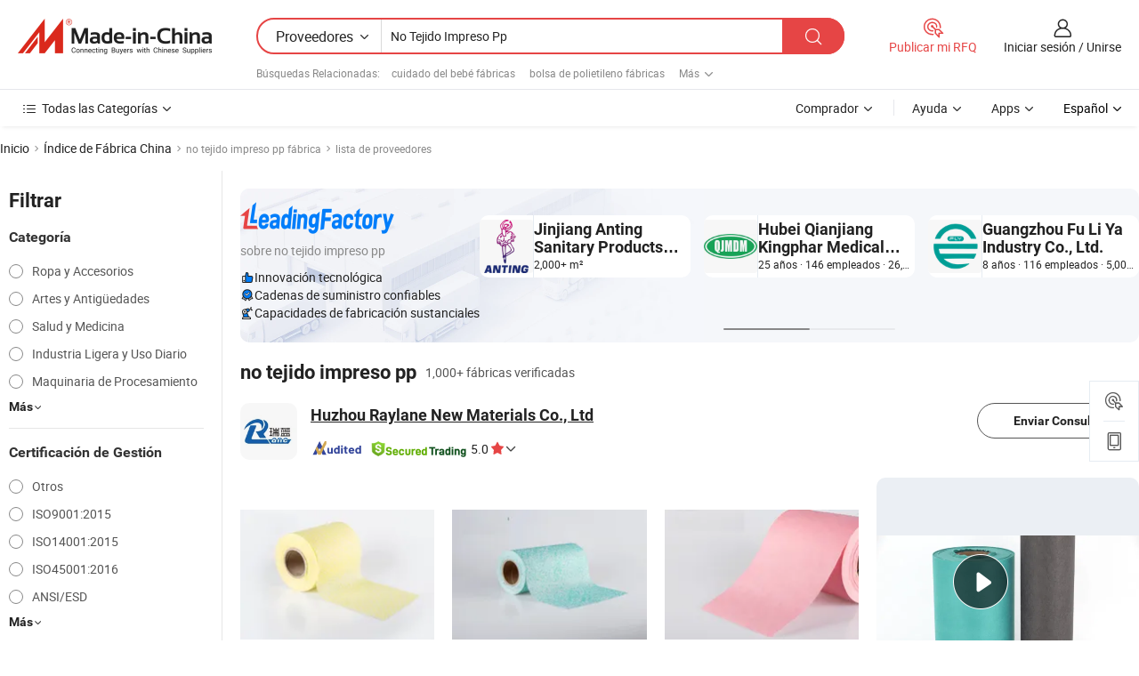

--- FILE ---
content_type: text/html;charset=UTF-8
request_url: https://es.made-in-china.com/factory/printed-pp-nonwoven.html
body_size: 79304
content:
<!DOCTYPE HTML>
<html lang="es" dir="ltr" >
<head>
            <base href="//es.made-in-china.com" target="_top"/>
        <meta http-equiv="Content-Type" content="text/html; charset=utf-8" />
    <title>Fábrica de no tejido impreso pp, lista de fábrica china de no tejido impreso pp a la que puede comprar directamente.</title>
    <meta name="Keywords" content="fábrica de no tejido impreso pp, fábrica de no tejido impreso pp de China, fábricas chinas de no tejido impreso pp, fabricantes chinos de no tejido impreso pp, proveedores chinos de no tejido impreso pp" />
    <meta name="Description" content="Buscar fábrica de no tejido impreso pp en China, lista defábrica china deno tejido impreso pp a la que puedecomprar directamente. Te ofrecemos una gran lista de fábricas / fabricantes,exportadores o comerciantes chinos, confiables y verificados de no tejido impreso pp por un inspector de terceros." />
    <link rel="canonical" href="https://es.made-in-china.com/factory/printed-pp-nonwoven.html">
    <link rel="preload" href="https://www.micstatic.com/landing/www/qf-new/images/leading_factory_bg_16d08a06.webp" as="image" fetchpriority="high">
    <link rel="dns-prefetch" href="//www.micstatic.com">
<link rel="preconnect" href="//www.micstatic.com">
<link rel="dns-prefetch" href="//image.made-in-china.com">
<link rel="preconnect" href="//image.made-in-china.com">
<link rel="dns-prefetch" href="//pic.made-in-china.com">
<link rel="preconnect" href="//pic.made-in-china.com">
        <link type="text/css" rel="stylesheet" href="https://www.micstatic.com/common/css/base/pc_base_8dc983a5.css" /> <link type="text/css" rel="stylesheet" href="https://www.micstatic.com/landing/www/qf-new/css/qf_010be316.css" /> <link type="text/css" rel="stylesheet" href="https://www.micstatic.com/landing/www/qf-new/dist/css/future_affe6d58.css" /> <link type="text/css" rel="stylesheet" href="https://www.micstatic.com/landing/www/qf-new/dist/css/main_984ea7d2.css" /> <script type="module" src="https://www.micstatic.com/common/js/libs/esm/@msr/client@2/index_02329b7a.js"></script><link rel="alternate" hreflang="de" href="https://de.made-in-china.com/factory/printed-pp-nonwoven.html" />
            <link rel="alternate" hreflang="hi" href="https://hi.made-in-china.com/factory/printed-pp-nonwoven.html" />
            <link rel="alternate" hreflang="ru" href="https://ru.made-in-china.com/factory/printed-pp-nonwoven.html" />
            <link rel="alternate" hreflang="pt" href="https://pt.made-in-china.com/factory/printed-pp-nonwoven.html" />
            <link rel="alternate" hreflang="ko" href="https://kr.made-in-china.com/factory/printed-pp-nonwoven.html" />
            <link rel="alternate" hreflang="en" href="https://www.made-in-china.com/factory/printed-pp-nonwoven.html" />
            <link rel="alternate" hreflang="it" href="https://it.made-in-china.com/factory/printed-pp-nonwoven.html" />
            <link rel="alternate" hreflang="fr" href="https://fr.made-in-china.com/factory/printed-pp-nonwoven.html" />
            <link rel="alternate" hreflang="es" href="https://es.made-in-china.com/factory/printed-pp-nonwoven.html" />
            <link rel="alternate" hreflang="sa" href="https://sa.made-in-china.com/factory/printed-pp-nonwoven.html" />
            <link rel="alternate" hreflang="x-default" href="https://www.made-in-china.com/factory/printed-pp-nonwoven.html" />
            <link rel="alternate" hreflang="vi" href="https://vi.made-in-china.com/factory/printed-pp-nonwoven.html" />
            <link rel="alternate" hreflang="th" href="https://th.made-in-china.com/factory/printed-pp-nonwoven.html" />
            <link rel="alternate" hreflang="ja" href="https://jp.made-in-china.com/factory/printed-pp-nonwoven.html" />
            <link rel="alternate" hreflang="id" href="https://id.made-in-china.com/factory/printed-pp-nonwoven.html" />
            <link rel="alternate" hreflang="nl" href="https://nl.made-in-china.com/factory/printed-pp-nonwoven.html" />
            <link rel="alternate" hreflang="tr" href="https://tr.made-in-china.com/factory/printed-pp-nonwoven.html" />
    <!-- Polyfill Code Begin --><script chaset="utf-8" type="text/javascript" src="https://www.micstatic.com/polyfill/polyfill-simplify_eb12d58d.js"></script><!-- Polyfill Code End --></head>
<body probe-clarity="false" >
            <div id="header" ></div>
<script>
    function headerMlanInit() {
        const funcName = 'headerMlan';
        const app = new window[funcName]({target: document.getElementById('header'), props: {props: {"pageType":3,"logoTitle":"Fabricantes y proveedores","logoUrl":null,"base":{"buyerInfo":{"service":"Servicio","newUserGuide":"Guía de Nuevo Usuario","auditReport":"Audited Suppliers' Reports","meetSuppliers":"Meet Suppliers","onlineTrading":"Secured Trading Service","buyerCenter":"Centro del Comprador","contactUs":"Contáctenos","search":"Buscar","prodDirectory":"Directorio de Productos","supplierDiscover":"Supplier Discover","sourcingRequest":"Publicar Solicitud de Compra","quickLinks":"Quick Links","myFavorites":"Mis Favoritos","visitHistory":"Historial de Navegación","buyer":"Comprador","blog":"Perspectivas Comerciales"},"supplierInfo":{"supplier":"Proveedor","joinAdvance":"加入高级会员","tradeServerMarket":"外贸服务市场","memberHome":"外贸e家","cloudExpo":"Smart Expo云展会","onlineTrade":"交易服务","internationalLogis":"国际物流","northAmericaBrandSailing":"北美全渠道出海","micDomesticTradeStation":"中国制造网内贸站"},"helpInfo":{"whyMic":"Why Made-in-China.com","auditSupplierWay":"Cómo auditamos a los proveedores","securePaymentWay":"Cómo aseguramos el pago","submitComplaint":"Presentar una queja","contactUs":"Contáctenos","faq":"Preguntas más frecuentes","help":"Ayuda"},"appsInfo":{"downloadApp":"¡Descargar App!","forBuyer":"Para Comprador","forSupplier":"Para Proveedor","exploreApp":"Explora los descuentos exclusivos de la App","apps":"Apps"},"languages":[{"lanCode":0,"simpleName":"en","name":"English","value":"//www.made-in-china.com/factory/printed-pp-nonwoven.html","htmlLang":"en"},{"lanCode":5,"simpleName":"es","name":"Español","value":"//es.made-in-china.com/","htmlLang":"es"},{"lanCode":4,"simpleName":"pt","name":"Português","value":"//pt.made-in-china.com/factory/printed-pp-nonwoven.html","htmlLang":"pt"},{"lanCode":2,"simpleName":"fr","name":"Français","value":"//fr.made-in-china.com/factory/printed-pp-nonwoven.html","htmlLang":"fr"},{"lanCode":3,"simpleName":"ru","name":"Русский язык","value":"//ru.made-in-china.com/factory/printed-pp-nonwoven.html","htmlLang":"ru"},{"lanCode":8,"simpleName":"it","name":"Italiano","value":"//it.made-in-china.com/factory/printed-pp-nonwoven.html","htmlLang":"it"},{"lanCode":6,"simpleName":"de","name":"Deutsch","value":"//de.made-in-china.com/factory/printed-pp-nonwoven.html","htmlLang":"de"},{"lanCode":7,"simpleName":"nl","name":"Nederlands","value":"//nl.made-in-china.com/factory/printed-pp-nonwoven.html","htmlLang":"nl"},{"lanCode":9,"simpleName":"sa","name":"العربية","value":"//sa.made-in-china.com/factory/printed-pp-nonwoven.html","htmlLang":"ar"},{"lanCode":11,"simpleName":"kr","name":"한국어","value":"//kr.made-in-china.com/factory/printed-pp-nonwoven.html","htmlLang":"ko"},{"lanCode":10,"simpleName":"jp","name":"日本語","value":"//jp.made-in-china.com/factory/printed-pp-nonwoven.html","htmlLang":"ja"},{"lanCode":12,"simpleName":"hi","name":"हिन्दी","value":"//hi.made-in-china.com/factory/printed-pp-nonwoven.html","htmlLang":"hi"},{"lanCode":13,"simpleName":"th","name":"ภาษาไทย","value":"//th.made-in-china.com/factory/printed-pp-nonwoven.html","htmlLang":"th"},{"lanCode":14,"simpleName":"tr","name":"Türkçe","value":"//tr.made-in-china.com/factory/printed-pp-nonwoven.html","htmlLang":"tr"},{"lanCode":15,"simpleName":"vi","name":"Tiếng Việt","value":"//vi.made-in-china.com/factory/printed-pp-nonwoven.html","htmlLang":"vi"},{"lanCode":16,"simpleName":"id","name":"Bahasa Indonesia","value":"//id.made-in-china.com/factory/printed-pp-nonwoven.html","htmlLang":"id"}],"showMlan":true,"showRules":false,"rules":"Rules","language":"es","menu":"Menú","subTitle":null,"subTitleLink":null,"stickyInfo":null},"categoryRegion":{"categories":"Todas las Categorías","categoryList":[{"name":"Agricultura y Alimento","value":"https://es.made-in-china.com/category1_Agriculture-Food/Agriculture-Food_usssssssss.html","catCode":"1000000000"},{"name":"Ropa y Accesorios","value":"https://es.made-in-china.com/category1_Apparel-Accessories/Apparel-Accessories_uussssssss.html","catCode":"1100000000"},{"name":"Artes y Antigüedades","value":"https://es.made-in-china.com/category1_Arts-Crafts/Arts-Crafts_uyssssssss.html","catCode":"1200000000"},{"name":"Piezas y Accesorios de Auto y de Moto","value":"https://es.made-in-china.com/category1_Auto-Motorcycle-Parts-Accessories/Auto-Motorcycle-Parts-Accessories_yossssssss.html","catCode":"2900000000"},{"name":"Bolsas, Maletínes y Cajas","value":"https://es.made-in-china.com/category1_Bags-Cases-Boxes/Bags-Cases-Boxes_yhssssssss.html","catCode":"2600000000"},{"name":"Productos Químicos","value":"https://es.made-in-china.com/category1_Chemicals/Chemicals_uissssssss.html","catCode":"1300000000"},{"name":"Productos de Computadora","value":"https://es.made-in-china.com/category1_Computer-Products/Computer-Products_iissssssss.html","catCode":"3300000000"},{"name":"Construcción y Decoración","value":"https://es.made-in-china.com/category1_Construction-Decoration/Construction-Decoration_ugssssssss.html","catCode":"1500000000"},{"name":"Electrónicos de Consumo","value":"https://es.made-in-china.com/category1_Consumer-Electronics/Consumer-Electronics_unssssssss.html","catCode":"1400000000"},{"name":"Producto Eléctrico y Electrónico","value":"https://es.made-in-china.com/category1_Electrical-Electronics/Electrical-Electronics_uhssssssss.html","catCode":"1600000000"},{"name":"Mueble","value":"https://es.made-in-china.com/category1_Furniture/Furniture_yessssssss.html","catCode":"2700000000"},{"name":"Salud y Medicina","value":"https://es.made-in-china.com/category1_Health-Medicine/Health-Medicine_uessssssss.html","catCode":"1700000000"},{"name":"Equipo y Componentes Industriales","value":"https://es.made-in-china.com/category1_Industrial-Equipment-Components/Industrial-Equipment-Components_inssssssss.html","catCode":"3400000000"},{"name":"Instrumentos y Medidores","value":"https://es.made-in-china.com/category1_Instruments-Meters/Instruments-Meters_igssssssss.html","catCode":"3500000000"},{"name":"Industria Ligera y Uso Diario","value":"https://es.made-in-china.com/category1_Light-Industry-Daily-Use/Light-Industry-Daily-Use_urssssssss.html","catCode":"1800000000"},{"name":"Lámparas y Faroles","value":"https://es.made-in-china.com/category1_Lights-Lighting/Lights-Lighting_isssssssss.html","catCode":"3000000000"},{"name":"Maquinaria de Procesamiento","value":"https://es.made-in-china.com/category1_Manufacturing-Processing-Machinery/Manufacturing-Processing-Machinery_uossssssss.html","catCode":"1900000000"},{"name":"Metalurgia, Mineral y Energía","value":"https://es.made-in-china.com/category1_Metallurgy-Mineral-Energy/Metallurgy-Mineral-Energy_ysssssssss.html","catCode":"2000000000"},{"name":"Suministros de Oficina","value":"https://es.made-in-china.com/category1_Office-Supplies/Office-Supplies_yrssssssss.html","catCode":"2800000000"},{"name":"Embalaje e Impresión","value":"https://es.made-in-china.com/category1_Packaging-Printing/Packaging-Printing_ihssssssss.html","catCode":"3600000000"},{"name":"Seguridad y Protección","value":"https://es.made-in-china.com/category1_Security-Protection/Security-Protection_ygssssssss.html","catCode":"2500000000"},{"name":"Servicio","value":"https://es.made-in-china.com/category1_Service/Service_ynssssssss.html","catCode":"2400000000"},{"name":"Artículos de Deporte y Recreación","value":"https://es.made-in-china.com/category1_Sporting-Goods-Recreation/Sporting-Goods-Recreation_iussssssss.html","catCode":"3100000000"},{"name":"Producto Textil","value":"https://es.made-in-china.com/category1_Textile/Textile_yussssssss.html","catCode":"2100000000"},{"name":"Herramientas y Ferretería","value":"https://es.made-in-china.com/category1_Tools-Hardware/Tools-Hardware_iyssssssss.html","catCode":"3200000000"},{"name":"Juguetes","value":"https://es.made-in-china.com/category1_Toys/Toys_yyssssssss.html","catCode":"2200000000"},{"name":"Transporte","value":"https://es.made-in-china.com/category1_Transportation/Transportation_yissssssss.html","catCode":"2300000000"}],"more":"Más"},"searchRegion":{"show":true,"lookingFor":"Cuéntanos lo que estás buscando...","homeUrl":"//es.made-in-china.com","products":"Productos","suppliers":"Proveedores","auditedFactory":null,"uploadImage":"Subir Imagen","max20MbPerImage":"Máximo 20 MB por imagen","yourRecentKeywords":"Tus Palabras Clave Recientes","clearHistory":"Borrar Historial","popularSearches":"Búsquedas Relacionadas","relatedSearches":"Más","more":null,"maxSizeErrorMsg":"Subida fallida. El tamaño máximo de la imagen es de 20 MB.","noNetworkErrorMsg":"No hay conexión de red. Por favor revise su configuración de red y inténtelo de nuevo.","uploadFailedErrorMsg":"Carga fallida. Formato de imagen incorrecto. Formatos admitidos: JPG, PNG, BMP.","relatedList":[{"word":"cuidado del bebé fábricas","adsData":"","link":"https://es.made-in-china.com/factory/baby-care.html","title":"cuidado del bebé fábricas"},{"word":"bolsa de polietileno fábricas","adsData":"","link":"https://es.made-in-china.com/factory/polybag.html","title":"bolsa de polietileno fábricas"},{"word":"pañales desechables fábricas","adsData":"","link":"https://es.made-in-china.com/factory/disposable-diapers.html","title":"pañales desechables fábricas"},{"word":"pañales fábricas","adsData":"","link":"https://es.made-in-china.com/factory/diapers.html","title":"pañales fábricas"},{"word":"pañal para bebé fábricas","adsData":"","link":"https://es.made-in-china.com/factory/baby-diaper.html","title":"pañal para bebé fábricas"},{"word":"pañales fábricas","adsData":"","link":"https://es.made-in-china.com/factory/nappies.html","title":"pañales fábricas"},{"word":"pañales para adultos fábricas","adsData":"","link":"https://es.made-in-china.com/factory/adult-diapers.html","title":"pañales para adultos fábricas"},{"word":"pañal desechable para bebé fábricas","adsData":"","link":"https://es.made-in-china.com/factory/disposable-baby-nappy.html","title":"pañal desechable para bebé fábricas"},{"word":"pp no tejido fábricas","adsData":"","link":"https://es.made-in-china.com/factory/pp-nonwoven.html","title":"pp no tejido fábricas"},{"word":"cubierta de no tejido de pp fábricas","adsData":"","link":"https://es.made-in-china.com/factory/pp-nonwoven-cover.html","title":"cubierta de no tejido de pp fábricas"}],"relatedTitle":null,"relatedTitleLink":null,"formParams":null,"mlanFormParams":{"keyword":"No Tejido Impreso Pp","inputkeyword":"No Tejido Impreso Pp","type":null,"currentTab":null,"currentPage":null,"currentCat":null,"currentRegion":null,"currentProp":null,"submitPageUrl":null,"parentCat":null,"otherSearch":null,"currentAllCatalogCodes":null,"sgsMembership":null,"memberLevel":null,"topOrder":null,"size":null,"more":"más","less":"less","staticUrl50":null,"staticUrl10":null,"staticUrl30":null,"condition":"1","conditionParamsList":[{"condition":"0","conditionName":null,"action":"/productSearch?keyword=#word#","searchUrl":null,"inputPlaceholder":null},{"condition":"1","conditionName":null,"action":"https://es.made-in-china.com/companySearch?keyword=#word#","searchUrl":null,"inputPlaceholder":null}]},"enterKeywordTips":"Introduzca una palabra clave al menos para su búsqueda.","openMultiSearch":false},"frequentRegion":{"rfq":{"rfq":"Publicar mi RFQ","searchRfq":"Search RFQs","acquireRfqHover":"Cuéntanos qué necesitas y prueba la manera fácil de obtener cotizaciones !","searchRfqHover":"Discover quality RFQs and connect with big-budget buyers"},"account":{"account":"Cuenta","signIn":"Iniciar sesión","join":"Unirse","newUser":"Nuevo Usuario","joinFree":"Unirse","or":"O","socialLogin":"Al hacer clic en Iniciar Sesión, Unirse Gratis o Continuar con Facebook, Linkedin, Twitter, Google, %s, acepto el %sUser Agreement%s y la %sPrivacy Policy%s","message":"Mensajes","quotes":"Citas","orders":"Pedidos","favorites":"Favoritos","visitHistory":"Historial de Navegación","postSourcingRequest":"Publicar Solicitud de Compra","hi":"Hola","signOut":"Desconectar","manageProduct":"Gestionar Productos","editShowroom":"Editar sala de exposición","username":"","userType":null,"foreignIP":true,"currentYear":2025,"userAgreement":"Acuerdo de Usuario","privacyPolicy":"Política de Privacidad"},"message":{"message":"Mensajes","signIn":"Iniciar sesión","join":"Unirse","newUser":"Nuevo Usuario","joinFree":"Unirse","viewNewMsg":"Sign in to view the new messages","inquiry":"Consultas","rfq":"RFQs","awaitingPayment":"Awaiting payments","chat":"Charlar","awaitingQuotation":"Esperando cotizaciones"},"cart":{"cart":"Cesta de Consultas"}},"busiRegion":null,"previewRegion":null,"relatedQpSync":true,"relatedQpSearchUrl":"https://www.made-in-china.com/multi-search/getHeadRelatedQp?word=printed pp nonwoven&headQpType=QF&lanCode=5"}}});
		const hoc=o=>(o.__proto__.$get=function(o){return this.$$.ctx[this.$$.props[o]]},o.__proto__.$getKeys=function(){return Object.keys(this.$$.props)},o.__proto__.$getProps=function(){return this.$get("props")},o.__proto__.$setProps=function(o){var t=this.$getKeys(),s={},p=this;t.forEach(function(o){s[o]=p.$get(o)}),s.props=Object.assign({},s.props,o),this.$set(s)},o.__proto__.$help=function(){console.log("\n            $set(props): void             | 设置props的值\n            $get(key: string): any        | 获取props指定key的值\n            $getKeys(): string[]          | 获取props所有key\n            $getProps(): any              | 获取props里key为props的值（适用nail）\n            $setProps(params: any): void  | 设置props里key为props的值（适用nail）\n            $on(ev, callback): func       | 添加事件监听，返回移除事件监听的函数\n            $destroy(): void              | 销毁组件并触发onDestroy事件\n        ")},o);
        window[`${funcName}Api`] = hoc(app);
    };
</script><script type="text/javascript" crossorigin="anonymous" onload="headerMlanInit()" src="https://www.micstatic.com/nail/pc/header-mlan_d82e6674.js"></script>    <input type="hidden" id="lanCode" name="lanCode" value="5">
    <input type="hidden" id="lan" name="lan" value="es">
    <input type="hidden" name="is_track_single_page" id="is_track_single_page" />
<input id="sensor_pg_v" type="hidden" value="tp:103,stp:10302,st:qf,m:printed-pp-nonwoven,p:1" />
    <input type="hidden" id="J-searchWord" value="printed-pp-nonwoven"/>
<!-- 设置 Clarity 标签内容 -->
<!-- 引入 Clarity 脚本 -->
            <script type="application/ld+json">
        	{"contentUrl":"https://v.made-in-china.com/ucv/sbr/f95965c39e3f394b93a6f03320f00f/a3658e8f2511155795443965312529_h264_def.mp4","description":"Buscar fábrica de no tejido impreso pp en China, lista defábrica china deno tejido impreso pp a la que puedecomprar directamente. Te ofrecemos una gran lista de fábricas / fabricantes,exportadores o comerciantes chinos, confiables y verificados de no tejido impreso pp por un inspector de terceros.","name":"Fábrica de no tejido impreso pp, lista de fábrica china de no tejido impreso pp a la que puede comprar directamente.","@context":"http://schema.org","@type":"VideoObject","thumbnailUrl":"http://image.made-in-china.com/312f0j00NPtGFgALbpVc/-2-mp4.jpg","uploadDate":"2023-12-19T11:15:16+08:00"}
    	</script>
    <script id="introText" type="text/html">
        <h3><strong>¿Cuáles son los beneficios de las telas no tejidas de PP impresas?</strong></h3>
<p>Las telas no tejidas de PP impresas han ganado popularidad en diversas industrias debido a sus propiedades y ventajas únicas. Uno de los principales beneficios de estas telas es su naturaleza liviana, lo que las hace fáciles de manejar y transportar. Esta característica es particularmente ventajosa en aplicaciones como el embalaje, donde reducir el peso puede llevar a menores costos de envío.</p>
<p>Otro beneficio significativo es su durabilidad. Las telas no tejidas de PP impresas son resistentes a desgarros y al desgaste, lo que las hace adecuadas para productos que requieren longevidad. Esta durabilidad es esencial en aplicaciones como bolsas de compras, donde la tela debe soportar un uso repetido sin degradarse.</p>
<p>Además, las telas no tejidas de PP impresas son resistentes al agua, lo que añade a su versatilidad. Esta propiedad les permite ser utilizadas en diversos entornos, incluyendo exteriores, sin el riesgo de daño por humedad. Además, estas telas pueden ser tratadas con recubrimientos adicionales para mejorar su resistencia al agua, haciéndolas aún más adecuadas para aplicaciones específicas.</p>
<p>Otra ventaja es la capacidad de imprimir diseños y patrones vibrantes en las telas no tejidas de PP. Esta característica permite a las empresas crear productos visualmente atractivos que pueden atraer a los clientes. El proceso de impresión puede incorporar varios colores y diseños, lo que hace posible personalizar productos para fines de marca o para satisfacer demandas específicas del mercado.</p>
<p>Además, las telas no tejidas de PP impresas son ecológicas, ya que pueden estar hechas de materiales reciclables. Este aspecto es cada vez más importante para los consumidores que se están volviendo más conscientes del medio ambiente. Al elegir productos fabricados con telas no tejidas de PP impresas, las empresas pueden atraer a este creciente grupo demográfico y mejorar su imagen de marca.</p>
<p>En resumen, los beneficios de las telas no tejidas de PP impresas incluyen su naturaleza liviana, durabilidad, resistencia al agua, opciones de personalización a través de la impresión y su eco-amigabilidad. Estas ventajas las convierten en una opción popular en diversas industrias, desde el embalaje hasta la moda, y contribuyen a su creciente demanda en el mercado.</p>
<h3><strong>¿Cómo se fabrica la tela no tejida de PP impresa?</strong></h3>
<p>El proceso de fabricación de la tela no tejida de PP impresa implica varios pasos clave que transforman el polipropileno en un material versátil y funcional. El primer paso es la producción de fibras de polipropileno. El polipropileno es un polímero termoplástico que se funde y se extruye a través de boquillas para crear filamentos continuos. Estos filamentos se enfrían y solidifican para formar fibras.</p>
<p>Una vez que se producen las fibras, pasan por un proceso llamado formación no tejida. Esto se puede lograr a través de varios métodos, incluyendo spunbonding, meltblowing o punzonado con agujas. En el spunbonding, los filamentos continuos se disponen en una estructura similar a una red y se unen utilizando calor y presión. El meltblowing implica soplar polímero fundido a través de una boquilla para crear fibras finas que se recogen en una cinta transportadora. El punzonado con agujas utiliza agujas con púas para entrelazar fibras, creando una tela densa.</p>
<p>Después de que se forma la tela no tejida, el siguiente paso es el proceso de impresión. Esto se puede hacer utilizando varias técnicas de impresión, como flexografía, serigrafía o impresión digital. Cada método tiene sus ventajas, dependiendo del diseño deseado y del volumen de producción. La flexografía se utiliza a menudo para grandes tiradas debido a su velocidad y eficiencia, mientras que la impresión digital permite diseños más intrincados y cantidades más pequeñas.</p>
<p>Una vez que la tela está impresa, puede someterse a tratamientos adicionales para mejorar sus propiedades. Esto puede incluir la aplicación de recubrimientos para resistencia al agua, la adición de retardantes de llama o la incorporación de agentes antimicrobianos. Estos tratamientos pueden mejorar el rendimiento de la tela en aplicaciones específicas, haciéndola adecuada para una gama más amplia de usos.</p>
<p>Finalmente, la tela no tejida de PP impresa se corta y se termina de acuerdo con las especificaciones del producto final. Esto puede implicar cortar la tela en formas o tamaños específicos, coserla en bolsas u otros productos, o empaquetarla para su distribución. Todo el proceso está diseñado para crear una tela de alta calidad y funcional que satisfaga las necesidades de diversas industrias.</p>
<h3><strong>¿Cuáles son las aplicaciones de las telas no tejidas de PP impresas?</strong></h3>
<p>Las telas no tejidas de PP impresas son increíblemente versátiles y encuentran aplicaciones en una amplia gama de industrias. Uno de los usos más comunes es en el sector del embalaje. Estas telas se utilizan a menudo para crear bolsas de compras, bolsas promocionales y otros tipos de embalaje debido a su naturaleza liviana y duradera. La capacidad de imprimir diseños vibrantes en estas bolsas las convierte en una opción atractiva para las empresas que buscan mejorar la visibilidad de su marca.</p>
<p>En el campo médico, las telas no tejidas de PP impresas se utilizan para diversas aplicaciones, incluyendo batas quirúrgicas, mascarillas y cortinas. Sus propiedades de barrera y su capacidad para ser esterilizadas las hacen adecuadas para su uso en entornos de atención médica, donde la higiene y la seguridad son primordiales. Los diseños impresos también pueden ayudar a diferenciar productos y mejorar su atractivo para los consumidores.</p>
<p>Otra aplicación significativa es en la industria de la construcción, donde las telas no tejidas de PP impresas se utilizan como geotextiles. Estas telas ayudan en la estabilización del suelo, el control de la erosión y el drenaje. Su durabilidad y resistencia a factores ambientales las hacen ideales para su uso en varios proyectos de construcción.</p>
<p>En el sector agrícola, las telas no tejidas de PP impresas se utilizan para cubiertas de cultivos, mantas de control de malezas y bandejas de plántulas. Estas telas proporcionan protección a las plantas mientras permiten que el aire y la humedad pasen, promoviendo un crecimiento saludable. La capacidad de imprimir en estas telas también permite la marca y la identificación en entornos agrícolas.</p>
<p>Además, las telas no tejidas de PP impresas se utilizan en la industria de la moda para crear artículos de ropa y accesorios únicos. Su naturaleza liviana y transpirable las hace adecuadas para diversas aplicaciones de vestimenta, mientras que las capacidades de impresión permiten a los diseñadores crear patrones y estilos llamativos.</p>
<p>En resumen, las aplicaciones de las telas no tejidas de PP impresas son vastas y variadas, que van desde el embalaje y usos médicos hasta la construcción y la agricultura. Su versatilidad, durabilidad y opciones de personalización las convierten en una opción popular en múltiples industrias.</p>
<h3><strong>¿Cuál es el impacto ambiental de las telas no tejidas de PP impresas?</strong></h3>
<p>El impacto ambiental de las telas no tejidas de PP impresas es un tema de creciente importancia a medida que las industrias se esfuerzan por adoptar prácticas más sostenibles. El polipropileno, el material principal utilizado en estas telas, es un tipo de plástico que se deriva de combustibles fósiles. Si bien la producción de polipropileno tiene implicaciones ambientales, el impacto general de las telas no tejidas de PP impresas puede mitigarse a través de prácticas responsables.</p>
<p>Uno de los beneficios ambientales clave de las telas no tejidas de PP impresas es su reciclabilidad. Muchas de estas telas pueden ser recicladas después de su vida útil, reduciendo la cantidad de desechos que termina en vertederos. Reciclar polipropileno ayuda a conservar recursos y reduce la necesidad de nuevos materiales, lo que puede tener un impacto positivo en el medio ambiente.</p>
<p>Además, las telas no tejidas de PP impresas a menudo se producen utilizando menos energía en comparación con las telas tejidas tradicionales. El proceso de fabricación de telas no tejidas generalmente requiere menos recursos y genera menos desechos, lo que las convierte en una opción más sostenible. Además, los avances en tecnología han llevado al desarrollo de métodos de producción más eficientes en energía, reduciendo aún más la huella ambiental de estas telas.</p>
<p>Sin embargo, es esencial considerar todo el ciclo de vida de las telas no tejidas de PP impresas, desde la producción hasta la eliminación. Aunque pueden ser reciclables, no todos los consumidores son conscientes de los métodos de eliminación adecuados, lo que puede llevar a un aumento de la contaminación plástica. Para abordar este problema, los fabricantes y las empresas pueden desempeñar un papel crucial en la educación de los consumidores sobre las opciones de reciclaje y la promoción de un uso responsable.</p>
<p>Además, el proceso de impresión utilizado en estas telas también puede tener implicaciones ambientales. Algunos métodos de impresión pueden involucrar el uso de productos químicos o tintes dañinos que pueden contribuir a la contaminación. Para minimizar este impacto, las empresas pueden optar por tintas y técnicas de impresión ecológicas que reduzcan las emisiones y desechos nocivos.</p>
<p>En conclusión, aunque las telas no tejidas de PP impresas tienen un impacto ambiental, hay varias formas de mitigar esto a través del reciclaje, la producción eficiente en energía y la educación responsable del consumidor. Al adoptar prácticas sostenibles, la industria puede continuar beneficiándose de las ventajas de las telas no tejidas de PP impresas mientras minimiza su huella ecológica.</p>
    </script>
<!-- SONA2024 2.2.1 --><div id="first-screen-block"><div class="crumb" itemscope="" itemType="https://schema.org/BreadcrumbList"><span itemProp="itemListElement" itemscope="" itemType="https://schema.org/ListItem"><a rel="nofollow" href="/" itemProp="item"><span itemProp="name">Inicio</span></a><meta itemProp="position" content="1"/></span><img src="https://www.micstatic.com/landing/www/qf-new/dist/assets/arrow-right-Bd5qwbiu.svg" alt="arrow-right"/><span itemProp="itemListElement" itemscope="" itemType="https://schema.org/ListItem"><a href="/factory-index/p.html" itemProp="item"><span itemProp="name">Índice de Fábrica China</span></a><meta itemProp="position" content="2"/></span><img src="https://www.micstatic.com/landing/www/qf-new/dist/assets/arrow-right-Bd5qwbiu.svg" alt="arrow-right"/><span class="gray-crumb">no tejido impreso pp fábrica</span><img src="https://www.micstatic.com/landing/www/qf-new/dist/assets/arrow-right-Bd5qwbiu.svg" alt="arrow-right"/><span class="gray-crumb">lista de proveedores</span></div><div class="page-top-wrapper"><div class="filter-wrapper"><div class="filter-title">Filtrar</div><div class="filter-groups" faw-module="filter"><form action="#" class="ft-form is-horizontal qf-filter-form"><div class="filter-group"><div class="filter-group-header"><span class="filter-group-title">Categoría</span></div><div class="ft-form-item"><div class="ft-form-item-control"><div class="ft-form-item-input"><div class="ft-radio-group is-vertical"><label class="ft-radio is-primary"><input type="radio" value="1100000000" ads-data="" name="catCode"/><span class="ft-radio-front"></span><span class="ft-radio-label">Ropa y Accesorios</span></label><label class="ft-radio is-primary"><input type="radio" value="1200000000" ads-data="" name="catCode"/><span class="ft-radio-front"></span><span class="ft-radio-label">Artes y Antigüedades</span></label><label class="ft-radio is-primary"><input type="radio" value="1700000000" ads-data="" name="catCode"/><span class="ft-radio-front"></span><span class="ft-radio-label">Salud y Medicina</span></label><label class="ft-radio is-primary"><input type="radio" value="1800000000" ads-data="" name="catCode"/><span class="ft-radio-front"></span><span class="ft-radio-label">Industria Ligera y Uso Diario</span></label><label class="ft-radio is-primary"><input type="radio" value="1900000000" ads-data="" name="catCode"/><span class="ft-radio-front"></span><span class="ft-radio-label">Maquinaria de Procesamiento</span></label></div></div></div></div><div class="view-more-btn" ads-data="st:14"><span>Más</span><i class="ob-icon icon-down"></i></div></div><div class="filter-group"><div class="filter-group-header"><span class="filter-group-title">Certificación de Gestión</span></div><div class="ft-form-item"><div class="ft-form-item-control"><div class="ft-form-item-input"><div class="ft-radio-group is-vertical"><label class="ft-radio is-primary"><input type="radio" value="-4" ads-data="" name="managementCertification"/><span class="ft-radio-front"></span><span class="ft-radio-label">Otros</span></label><label class="ft-radio is-primary"><input type="radio" value="-5" ads-data="" name="managementCertification"/><span class="ft-radio-front"></span><span class="ft-radio-label">ISO9001:2015</span></label><label class="ft-radio is-primary"><input type="radio" value="-6" ads-data="" name="managementCertification"/><span class="ft-radio-front"></span><span class="ft-radio-label">ISO14001:2015</span></label><label class="ft-radio is-primary"><input type="radio" value="-7" ads-data="" name="managementCertification"/><span class="ft-radio-front"></span><span class="ft-radio-label">ISO45001:2016</span></label><label class="ft-radio is-primary"><input type="radio" value="1" ads-data="" name="managementCertification"/><span class="ft-radio-front"></span><span class="ft-radio-label">ANSI/ESD</span></label></div></div></div></div><div class="view-more-btn" ads-data="st:14"><span>Más</span><i class="ob-icon icon-down"></i></div></div><div class="filter-group"><div class="filter-group-header"><span class="filter-group-title">Capacidad de R&amp;D</span></div><div class="ft-form-item"><div class="ft-form-item-control"><div class="ft-form-item-input"><div class="ft-radio-group is-vertical"><label class="ft-radio is-primary"><input type="radio" value="4" ads-data="" name="rdCapacity"/><span class="ft-radio-front"></span><span class="ft-radio-label">OEM</span></label><label class="ft-radio is-primary"><input type="radio" value="5" ads-data="" name="rdCapacity"/><span class="ft-radio-front"></span><span class="ft-radio-label">ODM</span></label><label class="ft-radio is-primary"><input type="radio" value="6" ads-data="" name="rdCapacity"/><span class="ft-radio-front"></span><span class="ft-radio-label">Marca Propia</span></label><label class="ft-radio is-primary"><input type="radio" value="99" ads-data="" name="rdCapacity"/><span class="ft-radio-front"></span><span class="ft-radio-label">Otros</span></label></div></div></div></div></div><div class="filter-group"><div class="filter-group-header"><span class="filter-group-title">Ingresos Anuales</span></div><div class="ft-form-item"><div class="ft-form-item-control"><div class="ft-form-item-input"><div class="ft-radio-group is-vertical"><label class="ft-radio is-primary"><input type="radio" value="1" ads-data="" name="annualRevenue"/><span class="ft-radio-front"></span><span class="ft-radio-label">Por debajo de US $ 1 Millón</span></label><label class="ft-radio is-primary"><input type="radio" value="2" ads-data="" name="annualRevenue"/><span class="ft-radio-front"></span><span class="ft-radio-label">1 ~ 2,5 millones de dólares</span></label><label class="ft-radio is-primary"><input type="radio" value="3" ads-data="" name="annualRevenue"/><span class="ft-radio-front"></span><span class="ft-radio-label">2,5 ~ 5 millones de dólares</span></label><label class="ft-radio is-primary"><input type="radio" value="4" ads-data="" name="annualRevenue"/><span class="ft-radio-front"></span><span class="ft-radio-label">5 ~ 10 millones de dólares</span></label><label class="ft-radio is-primary"><input type="radio" value="5" ads-data="" name="annualRevenue"/><span class="ft-radio-front"></span><span class="ft-radio-label">10 ~ 50 millones de dólares</span></label></div></div></div></div><div class="view-more-btn" ads-data="st:14"><span>Más</span><i class="ob-icon icon-down"></i></div></div><div class="filter-group"><div class="filter-group-header"><span class="filter-group-title">Número de empleados</span></div><div class="ft-form-item"><div class="ft-form-item-control"><div class="ft-form-item-input"><div class="ft-radio-group is-vertical"><label class="ft-radio is-primary"><input type="radio" value="1" ads-data="" name="employeeNum"/><span class="ft-radio-front"></span><span class="ft-radio-label">Menos de 5 Personas</span></label><label class="ft-radio is-primary"><input type="radio" value="2" ads-data="" name="employeeNum"/><span class="ft-radio-front"></span><span class="ft-radio-label">5-50 Personas</span></label><label class="ft-radio is-primary"><input type="radio" value="3" ads-data="" name="employeeNum"/><span class="ft-radio-front"></span><span class="ft-radio-label">51-200 Personas</span></label><label class="ft-radio is-primary"><input type="radio" value="4" ads-data="" name="employeeNum"/><span class="ft-radio-front"></span><span class="ft-radio-label">201-500 Personas</span></label><label class="ft-radio is-primary"><input type="radio" value="5" ads-data="" name="employeeNum"/><span class="ft-radio-front"></span><span class="ft-radio-label">501-1000 Personas</span></label></div></div></div></div><div class="view-more-btn" ads-data="st:14"><span>Más</span><i class="ob-icon icon-down"></i></div></div><div class="filter-group"><div class="filter-group-header"><span class="filter-group-title">Provincia &amp; Región</span></div><div class="ft-form-item"><div class="ft-form-item-control"><div class="ft-form-item-input"><div class="ft-radio-group is-vertical"><label class="ft-radio is-primary"><input type="radio" value="Anhui" ads-data="" name="province"/><span class="ft-radio-front"></span><span class="ft-radio-label">Anhui</span></label><label class="ft-radio is-primary"><input type="radio" value="Beijing" ads-data="" name="province"/><span class="ft-radio-front"></span><span class="ft-radio-label">Beijing</span></label><label class="ft-radio is-primary"><input type="radio" value="Chongqing" ads-data="" name="province"/><span class="ft-radio-front"></span><span class="ft-radio-label">Chongqing</span></label><label class="ft-radio is-primary"><input type="radio" value="Fujian" ads-data="" name="province"/><span class="ft-radio-front"></span><span class="ft-radio-label">Fujian</span></label><label class="ft-radio is-primary"><input type="radio" value="Gansu" ads-data="" name="province"/><span class="ft-radio-front"></span><span class="ft-radio-label">Gansu</span></label></div></div></div></div><div class="view-more-btn" ads-data="st:14"><span>Más</span><i class="ob-icon icon-down"></i></div></div><div class="filter-group filter-audited"><div class="ft-form-item"><div class="ft-form-item-control"><div class="ft-form-item-input"><div class="ft-radio-group is-vertical"><label class="ft-radio is-primary"><input type="radio" value="1" ads-data="" name="auditedSuppliers"/><span class="ft-radio-front"></span><span class="ft-radio-label"><img src="https://www.micstatic.com/landing/www/qf-new/dist/assets/audited-DQjVuQn9.png" width="57.5" height="20" alt="Proveedores revisados por servicios de inspección."/></span></label></div></div></div></div></div></form></div></div><div class="page-top-content"><div class="leading-factory-wrapper leading-factory-has-data" faw-module="leading_factory" faw-exposure="true"><div class="leading-factory-container"><div class="leading-factory-left no-data"><div class="leading-factory-logo"><img src="https://www.micstatic.com/landing/www/qf-new/dist/assets/leading_factory-CY6-Z8Up.png" alt=""/></div><div class="leading-factory-subtitle" title="sobre no tejido impreso pp">sobre no tejido impreso pp</div><ul class="leading-factory-features"><li class="feature-item"><img src="https://www.micstatic.com/landing/www/qf-new/dist/assets/leading_factory_icon1-b9txvrsa.png" alt=""/><span class="feature-text" title="Innovación tecnológica">Innovación tecnológica</span></li><li class="feature-item"><img src="https://www.micstatic.com/landing/www/qf-new/dist/assets/leading_factory_icon2-D_fmzuKW.png" alt=""/><span class="feature-text" title="Cadenas de suministro confiables">Cadenas de suministro confiables</span></li><li class="feature-item"><img src="https://www.micstatic.com/landing/www/qf-new/dist/assets/leading_factory_icon3-B93UAk-m.png" alt=""/><span class="feature-text" title="Capacidades de fabricación sustanciales">Capacidades de fabricación sustanciales</span></li></ul></div><div class="factory-card-skeleton"><div class="factory-logo-box-skeleton"><div class="skeleton rectangle skeleton-animated"></div></div><div class="factory-divider-skeleton"></div><div class="factory-content-skeleton"><div class="skeleton rectangle skeleton-animated"></div></div></div><div class="factory-card-skeleton"><div class="factory-logo-box-skeleton"><div class="skeleton rectangle skeleton-animated"></div></div><div class="factory-divider-skeleton"></div><div class="factory-content-skeleton"><div class="skeleton rectangle skeleton-animated"></div></div></div></div></div><h1 class="company-list-top"><span class="search-word" title="no tejido impreso pp">no tejido impreso pp</span><span class="tip-text">1,000+ fábricas verificadas</span></h1><div class="company-list-wrapper" faw-module="factory_list"><div class="company-list-wrap"><div class="company-list"><div class="company-item"><div class="com-title"><div class="com-title-left"><a class="com-pic" href="https://es.made-in-china.com/co_raylane2023/" target="_blank" ads-data="st:3,a:1,pcid:RwsfqYQuJriz,flx_deliv_tp:comb,ads_id:,ads_tp:,srv_id:"><img src="//image.made-in-china.com/206f0j00aTDYWVhdsGkB/Huzhou-Raylane-New-Materials-Co-Ltd.jpg"/></a><div class="com-title-wrap"><h2 class="com-title-txt"><a href="https://es.made-in-china.com/co_raylane2023/" target="_blank" ads-data="st:3,a:1,pcid:RwsfqYQuJriz,flx_deliv_tp:comb,ads_id:,ads_tp:,srv_id:">Huzhou Raylane New Materials Co., Ltd</a></h2><div class="com-detail"><a class="audited-icon" href="https://es.made-in-china.com/co_raylane2023/company_info.html" target="_blank" ads-data="st:3,a:1,pcid:RwsfqYQuJriz,flx_deliv_tp:comb,ads_id:,ads_tp:,srv_id:"><img src="https://www.micstatic.com/landing/www/qf-new/dist/assets/as-mQl-B1co.svg"/></a><div class="secured-trading-logo"><a href="https://es.made-in-china.com/co_raylane2023/company_info.html" target="_blank" ads-data="st:3,a:1,pcid:RwsfqYQuJriz,flx_deliv_tp:comb,ads_id:,ads_tp:,srv_id:"><img src="https://www.micstatic.com/landing/www/qf-new/dist/assets/secured-trading-logo-CrIMDkC9.png"/></a></div><a class="com-rate" href="https://es.made-in-china.com/co_raylane2023/company_info.html" target="_blank" ads-data="st:3,a:1,pcid:RwsfqYQuJriz,flx_deliv_tp:comb,ads_id:,ads_tp:,srv_id:"><span class="rate">5.0<i class="ob-icon icon-star-f"></i></span></a><a class="com-info" href="https://es.made-in-china.com/co_raylane2023/" target="_blank" ads-data="st:3,a:1,pcid:RwsfqYQuJriz,flx_deliv_tp:comb,ads_id:,ads_tp:,srv_id:"><i class="ob-icon icon-down"></i></a></div></div></div><div class="com-btn"><a rel="nofollow" ads-data="st:24,a:1,pcid:RwsfqYQuJriz,flx_deliv_tp:comb,ads_id:,ads_tp:,srv_id:" class="ft-btn ft-btn-outline-primary ft-btn-round inquiry-btn" href="https://www.made-in-china.com/sendInquiry/shrom_RwsfqYQuJriz_RwsfqYQuJriz.html?from=search&amp;type=cs&amp;target=com&amp;word=printed-pp-nonwoven&amp;plant=es" target="_blank">Enviar Consulta</a></div></div><div class="com-content"><div class="com-product"><div class="prod-item" faw-exposure="true" ads-data="a:1,pcid:RwsfqYQuJriz,pdid:vfbrVpXTvahJ,flx_deliv_tp:comb,ads_id:,ads_tp:,srv_id:"><a href="https://es.made-in-china.com/co_raylane2023/product_Colorful-Printed-PP-Pulp-Nonwoven-Fabric-for-Disposable-Bath-Towel_yuuhegseyg.html" target="_blank"><div class="prod-pic" ads-data="st:8,a:1,pcid:RwsfqYQuJriz,pdid:vfbrVpXTvahJ,flx_deliv_tp:comb,ads_id:,ads_tp:,srv_id:"><img src="https://image.made-in-china.com/221f0j00HOZkvBcorfqU/Colorful-Printed-PP-Pulp-Nonwoven-Fabric-for-Disposable-Bath-Towel.webp" alt="Tela no tejida de PP/pulpa impresa y colorida para toalla de baño desechable" title="Tela no tejida de PP/pulpa impresa y colorida para toalla de baño desechable"/></div><div class="prod-info"><h3 class="prod-name" ads-data="st:2,a:1,pcid:RwsfqYQuJriz,pdid:vfbrVpXTvahJ,flx_deliv_tp:comb,ads_id:,ads_tp:,srv_id:"><span title="Tela no tejida de PP/pulpa impresa y colorida para toalla de baño desechable">Tela no tejida de PP/pulpa impresa y colorida para toalla de baño desechable</span></h3><div class="prod-price"><span><strong class="price">US$ <span>1,00</span>-<span>5,50</span></strong></span></div><div class="prod-moq"><span>500<!-- --> <!-- -->Kg</span><span class="moq-text">(MOQ)</span></div></div></a></div><div class="prod-item" faw-exposure="true" ads-data="a:1,pcid:RwsfqYQuJriz,pdid:QfzYrdMgItcR,flx_deliv_tp:comb,ads_id:,ads_tp:,srv_id:"><a href="https://es.made-in-china.com/co_raylane2023/product_Colorful-Printed-PP-Pulp-Nonwoven-for-Wipes_yuuihyysog.html" target="_blank"><div class="prod-pic" ads-data="st:8,a:1,pcid:RwsfqYQuJriz,pdid:QfzYrdMgItcR,flx_deliv_tp:comb,ads_id:,ads_tp:,srv_id:"><img src="https://image.made-in-china.com/221f0j00jOKoRrkJwYqm/Colorful-Printed-PP-Pulp-Nonwoven-for-Wipes.webp" alt="Nontejido impreso colorido de PP/pulpa para toallitas" title="Nontejido impreso colorido de PP/pulpa para toallitas"/></div><div class="prod-info"><h3 class="prod-name" ads-data="st:2,a:1,pcid:RwsfqYQuJriz,pdid:QfzYrdMgItcR,flx_deliv_tp:comb,ads_id:,ads_tp:,srv_id:"><span title="Nontejido impreso colorido de PP/pulpa para toallitas">Nontejido impreso colorido de PP/pulpa para toallitas</span></h3><div class="prod-price"><span><strong class="price">US$ <span>1,00</span>-<span>5,50</span></strong></span></div><div class="prod-moq"><span>500<!-- --> <!-- -->Kg</span><span class="moq-text">(MOQ)</span></div></div></a></div><div class="prod-item" faw-exposure="true" ads-data="a:1,pcid:RwsfqYQuJriz,pdid:jGuUoFDYCahB,flx_deliv_tp:comb,ads_id:,ads_tp:,srv_id:"><a href="https://es.made-in-china.com/co_raylane2023/product_Colorful-Printed-PP-Pulp-Nonwoven-for-Disposable-Bath-Towel_yuuinherog.html" target="_blank"><div class="prod-pic" ads-data="st:8,a:1,pcid:RwsfqYQuJriz,pdid:jGuUoFDYCahB,flx_deliv_tp:comb,ads_id:,ads_tp:,srv_id:"><img src="https://image.made-in-china.com/221f0j00JyjkOMcscGqi/Colorful-Printed-PP-Pulp-Nonwoven-for-Disposable-Bath-Towel.webp" alt="Toalla de baño desechable de PP/pulpa no tejida impresa y colorida" title="Toalla de baño desechable de PP/pulpa no tejida impresa y colorida"/></div><div class="prod-info"><h3 class="prod-name" ads-data="st:2,a:1,pcid:RwsfqYQuJriz,pdid:jGuUoFDYCahB,flx_deliv_tp:comb,ads_id:,ads_tp:,srv_id:"><span title="Toalla de baño desechable de PP/pulpa no tejida impresa y colorida">Toalla de baño desechable de PP/pulpa no tejida impresa y colorida</span></h3><div class="prod-price"><span><strong class="price">US$ <span>1,00</span>-<span>5,50</span></strong></span></div><div class="prod-moq"><span>500<!-- --> <!-- -->Kg</span><span class="moq-text">(MOQ)</span></div></div></a></div><div class="prod-item" faw-exposure="true" ads-data="a:1,pcid:RwsfqYQuJriz,pdid:ytgrMLHbbakX,flx_deliv_tp:comb,ads_id:,ads_tp:,srv_id:"><a href="https://es.made-in-china.com/co_raylane2023/product_Colorful-Printed-PP-Pulp-Nonwoven-for-Kitchen-Cloth_yuuinherig.html" target="_blank"><div class="prod-pic" ads-data="st:8,a:1,pcid:RwsfqYQuJriz,pdid:ytgrMLHbbakX,flx_deliv_tp:comb,ads_id:,ads_tp:,srv_id:"><img src="https://image.made-in-china.com/221f0j00zNKqFOkyGfoh/Colorful-Printed-PP-Pulp-Nonwoven-for-Kitchen-Cloth.webp" alt="Tela no tejida de PP/pulpa impresa y colorida para cocina" title="Tela no tejida de PP/pulpa impresa y colorida para cocina"/></div><div class="prod-info"><h3 class="prod-name" ads-data="st:2,a:1,pcid:RwsfqYQuJriz,pdid:ytgrMLHbbakX,flx_deliv_tp:comb,ads_id:,ads_tp:,srv_id:"><span title="Tela no tejida de PP/pulpa impresa y colorida para cocina">Tela no tejida de PP/pulpa impresa y colorida para cocina</span></h3><div class="prod-price"><span><strong class="price">US$ <span>1,00</span>-<span>5,50</span></strong></span></div><div class="prod-moq"><span>500<!-- --> <!-- -->Kg</span><span class="moq-text">(MOQ)</span></div></div></a></div></div><div class="com-video"><div faw-exposure="true"><div class="swiper ft-swiper product-swiper" dir="ltr"><div class="swiper-wrapper"><div class="swiper-slide swiper-slide-duplicate" data-swiper-slide-index="4"><div class="prod-pic" ads-data="st:8,a:5,pcid:RwsfqYQuJriz,flx_deliv_tp:comb,ads_id:,ads_tp:,srv_id:"><img src="//image.made-in-china.com/214f0j00uBzYtmQEVDkM/made-in-china.webp"/></div></div><div class="swiper-slide" data-swiper-slide-index="0"><div class="prod-pic" faw-video="true" ads-data="st:15,a:1,pcid:RwsfqYQuJriz,item_type:com_details,cloud_media_url:https://v.made-in-china.com/ucv/sbr/f95965c39e3f394b93a6f03320f00f/a3658e8f2511155795443965312529_h264_def.mp4,flx_deliv_tp:comb,ads_id:,ads_tp:,srv_id:"><div class="play-video-btn"><img src="https://www.micstatic.com/landing/www/qf-new/dist/assets/play-BBkcUfs8.png"/></div><img src="https://image.made-in-china.com/318f0j00NPtGFgALbpVc/-2-mp4.webp"/></div></div><div class="swiper-slide" data-swiper-slide-index="1"><div class="prod-pic" ads-data="st:8,a:2,pcid:RwsfqYQuJriz,flx_deliv_tp:comb,ads_id:,ads_tp:,srv_id:"><img src="//image.made-in-china.com/214f0j00megGuhYnZLcB/made-in-china.webp"/></div></div><div class="swiper-slide" data-swiper-slide-index="2"><div class="prod-pic" ads-data="st:8,a:3,pcid:RwsfqYQuJriz,flx_deliv_tp:comb,ads_id:,ads_tp:,srv_id:"><img src="//image.made-in-china.com/214f0j00JBpfueYUgIov/made-in-china.webp"/></div></div><div class="swiper-slide" data-swiper-slide-index="3"><div class="prod-pic" ads-data="st:8,a:4,pcid:RwsfqYQuJriz,flx_deliv_tp:comb,ads_id:,ads_tp:,srv_id:"><img src="//image.made-in-china.com/214f0j00EvrGgTUzmDkS/made-in-china.webp"/></div></div><div class="swiper-slide" data-swiper-slide-index="4"><div class="prod-pic" ads-data="st:8,a:5,pcid:RwsfqYQuJriz,flx_deliv_tp:comb,ads_id:,ads_tp:,srv_id:"><img src="//image.made-in-china.com/214f0j00uBzYtmQEVDkM/made-in-china.webp"/></div></div><div class="swiper-slide swiper-slide-duplicate" data-swiper-slide-index="0"><div class="prod-pic" faw-video="true" ads-data="st:15,a:1,pcid:RwsfqYQuJriz,item_type:com_details,cloud_media_url:https://v.made-in-china.com/ucv/sbr/f95965c39e3f394b93a6f03320f00f/a3658e8f2511155795443965312529_h264_def.mp4,flx_deliv_tp:comb,ads_id:,ads_tp:,srv_id:"><div class="play-video-btn"><img src="https://www.micstatic.com/landing/www/qf-new/dist/assets/play-BBkcUfs8.png"/></div><img src="https://image.made-in-china.com/318f0j00NPtGFgALbpVc/-2-mp4.webp"/></div></div></div><div class="swiper-controls"><div class="controls-btn active" style="cursor:pointer"><i class="icon-video-camera"></i></div><div class="controls-btn " style="cursor:pointer"><i class="icon-picture-gallery"></i>1/4</div></div><div class="ft-swiper-prev"><i class="ft-icon icon-left ft-swiper-prev-icon"></i></div><div class="ft-swiper-next"><i class="ft-icon icon-right ft-swiper-next-icon"></i></div></div></div></div></div></div><div class="company-item"><div class="com-title"><div class="com-title-left"><a class="com-pic" href="https://es.made-in-china.com/co_guansheng/" target="_blank" ads-data="st:3,a:2,pcid:kbomWqKCLAiv,flx_deliv_tp:comb,ads_id:,ads_tp:,srv_id:"><img src="//image.made-in-china.com/206f0j00zQaEhZBWsTod/ZHEJIANG-GUAN-SHENG-NEW-MATERIALS-TECHNOLOGY-CO-LTD-.jpg"/></a><div class="com-title-wrap"><h2 class="com-title-txt"><a href="https://es.made-in-china.com/co_guansheng/" target="_blank" ads-data="st:3,a:2,pcid:kbomWqKCLAiv,flx_deliv_tp:comb,ads_id:,ads_tp:,srv_id:">ZHEJIANG GUAN SHENG NEW MATERIALS TECHNOLOGY CO., LTD.</a></h2><div class="com-detail"><a class="audited-icon" href="https://es.made-in-china.com/co_guansheng/company_info.html" target="_blank" ads-data="st:3,a:2,pcid:kbomWqKCLAiv,flx_deliv_tp:comb,ads_id:,ads_tp:,srv_id:"><img src="https://www.micstatic.com/landing/www/qf-new/dist/assets/as-mQl-B1co.svg"/></a><div class="secured-trading-logo"><a href="https://es.made-in-china.com/co_guansheng/company_info.html" target="_blank" ads-data="st:3,a:2,pcid:kbomWqKCLAiv,flx_deliv_tp:comb,ads_id:,ads_tp:,srv_id:"><img src="https://www.micstatic.com/landing/www/qf-new/dist/assets/secured-trading-logo-CrIMDkC9.png"/></a></div><a class="com-year" href="https://es.made-in-china.com/co_guansheng/company_info.html" target="_blank" ads-data="st:3,a:2,pcid:kbomWqKCLAiv,flx_deliv_tp:comb,ads_id:,ads_tp:,srv_id:"><span class="year">12 años</span></a><a class="com-info" href="https://es.made-in-china.com/co_guansheng/" target="_blank" ads-data="st:3,a:2,pcid:kbomWqKCLAiv,flx_deliv_tp:comb,ads_id:,ads_tp:,srv_id:"><div class="business-type"><span class="dot">·</span><span class="text">Fabricante/Fábrica &amp; Empresa Comercial</span></div><i class="ob-icon icon-down"></i></a></div></div></div><div class="com-btn"><a rel="nofollow" ads-data="st:24,a:2,pcid:kbomWqKCLAiv,flx_deliv_tp:comb,ads_id:,ads_tp:,srv_id:" class="ft-btn ft-btn-outline-primary ft-btn-round inquiry-btn" href="https://www.made-in-china.com/sendInquiry/shrom_kbomWqKCLAiv_kbomWqKCLAiv.html?from=search&amp;type=cs&amp;target=com&amp;word=printed-pp-nonwoven&amp;plant=es" target="_blank">Enviar Consulta</a></div></div><div class="com-content"><div class="com-product"><div class="prod-item" faw-exposure="true" ads-data="a:2,pcid:kbomWqKCLAiv,pdid:UFCnqlEvEgVN,flx_deliv_tp:comb,ads_id:,ads_tp:,srv_id:"><a href="https://es.made-in-china.com/co_guansheng/product_China-Printed-100-PP-Factory-Directly-Sell-SMS-Non-Woven-Fabric-Roll_oirshryng.html" target="_blank"><div class="prod-pic" ads-data="st:8,a:2,pcid:kbomWqKCLAiv,pdid:UFCnqlEvEgVN,flx_deliv_tp:comb,ads_id:,ads_tp:,srv_id:"><img src="https://image.made-in-china.com/221f0j00SvYRiUmPbscf/China-Printed-100-PP-Factory-Directly-Sell-SMS-Non-Woven-Fabric-Roll.webp" alt="China Impreso 100 Fábrica Vende Directamente Rollo de Tela No Tejida SMS" title="China Impreso 100 Fábrica Vende Directamente Rollo de Tela No Tejida SMS"/></div><div class="prod-info"><h3 class="prod-name" ads-data="st:2,a:2,pcid:kbomWqKCLAiv,pdid:UFCnqlEvEgVN,flx_deliv_tp:comb,ads_id:,ads_tp:,srv_id:"><span title="China Impreso 100 Fábrica Vende Directamente Rollo de Tela No Tejida SMS">China Impreso 100 Fábrica Vende Directamente Rollo de Tela No Tejida SMS</span></h3><div class="prod-price"><span><strong class="price">US$ <span>1,00</span>-<span>2,00</span></strong></span></div><div class="prod-moq"><span>500<!-- --> <!-- -->Kg</span><span class="moq-text">(MOQ)</span></div></div></a></div><div class="prod-item" faw-exposure="true" ads-data="a:2,pcid:kbomWqKCLAiv,pdid:ImWYJgtDFnVh,flx_deliv_tp:comb,ads_id:,ads_tp:,srv_id:"><a href="https://es.made-in-china.com/co_guansheng/product_High-Quality-PP-Spunbond-Personal-Customized-Make-to-Order-Type-Spunbond-Waterproof-Nonwoven-for-Industrial-Furniture-or-Agricultural-Use_yssgusgnig.html" target="_blank"><div class="prod-pic" ads-data="st:8,a:2,pcid:kbomWqKCLAiv,pdid:ImWYJgtDFnVh,flx_deliv_tp:comb,ads_id:,ads_tp:,srv_id:"><img src="https://image.made-in-china.com/221f0j00sUGbDmMlnacj/High-Quality-PP-Spunbond-Personal-Customized-Make-to-Order-Type-Spunbond-Waterproof-Nonwoven-for-Industrial-Furniture-or-Agricultural-Use.webp" alt="Spunbond de PP de alta calidad personalizado hecho a medida tipo spunbond impermeable no tejido para uso industrial en muebles o agrícola" title="Spunbond de PP de alta calidad personalizado hecho a medida tipo spunbond impermeable no tejido para uso industrial en muebles o agrícola"/></div><div class="prod-info"><h3 class="prod-name" ads-data="st:2,a:2,pcid:kbomWqKCLAiv,pdid:ImWYJgtDFnVh,flx_deliv_tp:comb,ads_id:,ads_tp:,srv_id:"><span title="Spunbond de PP de alta calidad personalizado hecho a medida tipo spunbond impermeable no tejido para uso industrial en muebles o agrícola">Spunbond de PP de alta calidad personalizado hecho a medida tipo spunbond impermeable no tejido para uso industrial en muebles o agrícola</span></h3><div class="prod-price"><span><strong class="price">US$ <span>1,30</span>-<span>1,80</span></strong></span></div><div class="prod-moq"><span>5.000<!-- --> <!-- -->Kg</span><span class="moq-text">(MOQ)</span></div></div></a></div><div class="prod-item" faw-exposure="true" ads-data="a:2,pcid:kbomWqKCLAiv,pdid:eESpUYAwOJWV,flx_deliv_tp:comb,ads_id:,ads_tp:,srv_id:"><a href="https://es.made-in-china.com/co_guansheng/product_High-Quality-Non-Woven-Materials-SSS-SMS-SMMS-Melt-Blown-PP-Spunbond-for-Medical-Use_ysseuyghyg.html" target="_blank"><div class="prod-pic" ads-data="st:8,a:2,pcid:kbomWqKCLAiv,pdid:eESpUYAwOJWV,flx_deliv_tp:comb,ads_id:,ads_tp:,srv_id:"><img src="https://image.made-in-china.com/221f0j00kagbFMmtrJcD/High-Quality-Non-Woven-Materials-SSS-SMS-SMMS-Melt-Blown-PP-Spunbond-for-Medical-Use.webp" alt="Materiales no tejidos de alta calidad SSS/SMS/SMMS de polipropileno fundido para uso médico" title="Materiales no tejidos de alta calidad SSS/SMS/SMMS de polipropileno fundido para uso médico"/></div><div class="prod-info"><h3 class="prod-name" ads-data="st:2,a:2,pcid:kbomWqKCLAiv,pdid:eESpUYAwOJWV,flx_deliv_tp:comb,ads_id:,ads_tp:,srv_id:"><span title="Materiales no tejidos de alta calidad SSS/SMS/SMMS de polipropileno fundido para uso médico">Materiales no tejidos de alta calidad SSS/SMS/SMMS de polipropileno fundido para uso médico</span></h3><div class="prod-price"><span><strong class="price">US$ <span>1,20</span>-<span>2,40</span></strong></span></div><div class="prod-moq"><span>5.000<!-- --> <!-- -->Kg</span><span class="moq-text">(MOQ)</span></div></div></a></div><div class="prod-item" faw-exposure="true" ads-data="a:2,pcid:kbomWqKCLAiv,pdid:CJYUmqEABnWz,flx_deliv_tp:comb,ads_id:,ads_tp:,srv_id:"><a href="https://es.made-in-china.com/co_guansheng/product_Spun-Bonded-Material-PP-Polypropylene-Non-Woven-Material-Spunbond-Fashion-High-GSM-SSS-SMS-to-Making-Bags-Shoes-or-Other-Supplies_yssyssirhg.html" target="_blank"><div class="prod-pic" ads-data="st:8,a:2,pcid:kbomWqKCLAiv,pdid:CJYUmqEABnWz,flx_deliv_tp:comb,ads_id:,ads_tp:,srv_id:"><img src="https://image.made-in-china.com/221f0j00HQtocMezYvbD/Spun-Bonded-Material-PP-Polypropylene-Non-Woven-Material-Spunbond-Fashion-High-GSM-SSS-SMS-to-Making-Bags-Shoes-or-Other-Supplies.webp" alt="Material no tejido de polipropileno hilado, material hilado de alta GSM SSS/SMS... para hacer bolsas, zapatos u otros suministros" title="Material no tejido de polipropileno hilado, material hilado de alta GSM SSS/SMS... para hacer bolsas, zapatos u otros suministros"/></div><div class="prod-info"><h3 class="prod-name" ads-data="st:2,a:2,pcid:kbomWqKCLAiv,pdid:CJYUmqEABnWz,flx_deliv_tp:comb,ads_id:,ads_tp:,srv_id:"><span title="Material no tejido de polipropileno hilado, material hilado de alta GSM SSS/SMS... para hacer bolsas, zapatos u otros suministros">Material no tejido de polipropileno hilado, material hilado de alta GSM SSS/SMS... para hacer bolsas, zapatos u otros suministros</span></h3><div class="prod-price"><span><strong class="price">US$ <span>1,50</span>-<span>2,00</span></strong></span></div><div class="prod-moq"><span>5.000<!-- --> <!-- -->Kg</span><span class="moq-text">(MOQ)</span></div></div></a></div></div><div class="com-video"><div faw-exposure="true"><div class="swiper ft-swiper product-swiper" dir="ltr"><div class="swiper-wrapper"><div class="swiper-slide swiper-slide-duplicate" data-swiper-slide-index="4"><div class="prod-pic" ads-data="st:8,a:5,pcid:kbomWqKCLAiv,flx_deliv_tp:comb,ads_id:,ads_tp:,srv_id:"><img src="//image.made-in-china.com/214f0j00uBoacQDrszbS/made-in-china.webp"/></div></div><div class="swiper-slide" data-swiper-slide-index="0"><div class="prod-pic" faw-video="true" ads-data="st:15,a:1,pcid:kbomWqKCLAiv,item_type:com_details,cloud_media_url:https://v.made-in-china.com/ucv/sbr/710a7afdcc307005a804b5257087a9/2a89ecaf7912386145428198226_h264_def.mp4,flx_deliv_tp:comb,ads_id:,ads_tp:,srv_id:"><div class="play-video-btn"><img src="https://www.micstatic.com/landing/www/qf-new/dist/assets/play-BBkcUfs8.png"/></div><img src="https://image.made-in-china.com/318f0j00sQATNZarHLWI/1-mp4.webp"/></div></div><div class="swiper-slide" data-swiper-slide-index="1"><div class="prod-pic" ads-data="st:8,a:2,pcid:kbomWqKCLAiv,flx_deliv_tp:comb,ads_id:,ads_tp:,srv_id:"><img src="//image.made-in-china.com/214f0j00RBcQbjIFApos/made-in-china.webp"/></div></div><div class="swiper-slide" data-swiper-slide-index="2"><div class="prod-pic" ads-data="st:8,a:3,pcid:kbomWqKCLAiv,flx_deliv_tp:comb,ads_id:,ads_tp:,srv_id:"><img src="//image.made-in-china.com/214f0j00UecTqNHdfpbK/made-in-china.webp"/></div></div><div class="swiper-slide" data-swiper-slide-index="3"><div class="prod-pic" ads-data="st:8,a:4,pcid:kbomWqKCLAiv,flx_deliv_tp:comb,ads_id:,ads_tp:,srv_id:"><img src="//image.made-in-china.com/214f0j00GeoQbADgbpqS/made-in-china.webp"/></div></div><div class="swiper-slide" data-swiper-slide-index="4"><div class="prod-pic" ads-data="st:8,a:5,pcid:kbomWqKCLAiv,flx_deliv_tp:comb,ads_id:,ads_tp:,srv_id:"><img src="//image.made-in-china.com/214f0j00uBoacQDrszbS/made-in-china.webp"/></div></div><div class="swiper-slide swiper-slide-duplicate" data-swiper-slide-index="0"><div class="prod-pic" faw-video="true" ads-data="st:15,a:1,pcid:kbomWqKCLAiv,item_type:com_details,cloud_media_url:https://v.made-in-china.com/ucv/sbr/710a7afdcc307005a804b5257087a9/2a89ecaf7912386145428198226_h264_def.mp4,flx_deliv_tp:comb,ads_id:,ads_tp:,srv_id:"><div class="play-video-btn"><img src="https://www.micstatic.com/landing/www/qf-new/dist/assets/play-BBkcUfs8.png"/></div><img src="https://image.made-in-china.com/318f0j00sQATNZarHLWI/1-mp4.webp"/></div></div></div><div class="swiper-controls"><div class="controls-btn active" style="cursor:pointer"><i class="icon-video-camera"></i></div><div class="controls-btn " style="cursor:pointer"><i class="icon-picture-gallery"></i>1/4</div></div><div class="ft-swiper-prev"><i class="ft-icon icon-left ft-swiper-prev-icon"></i></div><div class="ft-swiper-next"><i class="ft-icon icon-right ft-swiper-next-icon"></i></div></div></div></div></div></div><div class="company-item"><div class="com-title"><div class="com-title-left"><a class="com-pic" href="https://es.made-in-china.com/co_sunshinenonwoven/" target="_blank" ads-data="st:3,a:3,pcid:DFUGByAxJYHr,flx_deliv_tp:comb,ads_id:,ads_tp:,srv_id:"><img src="//image.made-in-china.com/206f0j00VTYRIQABqUoc/SUNSHINE-NONWOVEN-FABRIC-CO-LTD-QUANZHOU.jpg"/></a><div class="com-title-wrap"><h2 class="com-title-txt"><a href="https://es.made-in-china.com/co_sunshinenonwoven/" target="_blank" ads-data="st:3,a:3,pcid:DFUGByAxJYHr,flx_deliv_tp:comb,ads_id:,ads_tp:,srv_id:">SUNSHINE NONWOVEN FABRIC CO.,LTD QUANZHOU</a></h2><div class="com-detail"><a class="audited-icon" href="https://es.made-in-china.com/co_sunshinenonwoven/company_info.html" target="_blank" ads-data="st:3,a:3,pcid:DFUGByAxJYHr,flx_deliv_tp:comb,ads_id:,ads_tp:,srv_id:"><img src="https://www.micstatic.com/landing/www/qf-new/dist/assets/as-mQl-B1co.svg"/></a><div class="secured-trading-logo"><a href="https://es.made-in-china.com/co_sunshinenonwoven/company_info.html" target="_blank" ads-data="st:3,a:3,pcid:DFUGByAxJYHr,flx_deliv_tp:comb,ads_id:,ads_tp:,srv_id:"><img src="https://www.micstatic.com/landing/www/qf-new/dist/assets/secured-trading-logo-CrIMDkC9.png"/></a></div><a class="com-year" href="https://es.made-in-china.com/co_sunshinenonwoven/company_info.html" target="_blank" ads-data="st:3,a:3,pcid:DFUGByAxJYHr,flx_deliv_tp:comb,ads_id:,ads_tp:,srv_id:"><span class="year">12 años</span></a><a class="com-info" href="https://es.made-in-china.com/co_sunshinenonwoven/" target="_blank" ads-data="st:3,a:3,pcid:DFUGByAxJYHr,flx_deliv_tp:comb,ads_id:,ads_tp:,srv_id:"><div class="business-type"><span class="dot">·</span><span class="text">Fabricante/Fábrica &amp; Empresa Comercial</span></div><i class="ob-icon icon-down"></i></a></div></div></div><div class="com-btn"><a rel="nofollow" ads-data="st:24,a:3,pcid:DFUGByAxJYHr,flx_deliv_tp:comb,ads_id:,ads_tp:,srv_id:" class="ft-btn ft-btn-outline-primary ft-btn-round inquiry-btn" href="https://www.made-in-china.com/sendInquiry/shrom_DFUGByAxJYHr_DFUGByAxJYHr.html?from=search&amp;type=cs&amp;target=com&amp;word=printed-pp-nonwoven&amp;plant=es" target="_blank">Enviar Consulta</a></div></div><div class="com-content"><div class="com-product"><div class="prod-item" faw-exposure="true" ads-data="a:3,pcid:DFUGByAxJYHr,pdid:qdFTNlQOeCWw,flx_deliv_tp:comb,ads_id:,ads_tp:,srv_id:"><a href="https://es.made-in-china.com/co_sunshinenonwoven/product_Nonwoven-Bag-Colorful-Printed-PP-Spunbond-Non-Woven-Material-for-Bags_uorosrohng.html" target="_blank"><div class="prod-pic" ads-data="st:8,a:3,pcid:DFUGByAxJYHr,pdid:qdFTNlQOeCWw,flx_deliv_tp:comb,ads_id:,ads_tp:,srv_id:"><img src="https://image.made-in-china.com/221f0j00emHhsLkgSybq/Nonwoven-Bag-Colorful-Printed-PP-Spunbond-Non-Woven-Material-for-Bags.webp" alt="Bolsa no tejida de material no tejido de PP spunbond impresa y colorida para bolsas" title="Bolsa no tejida de material no tejido de PP spunbond impresa y colorida para bolsas"/></div><div class="prod-info"><h3 class="prod-name" ads-data="st:2,a:3,pcid:DFUGByAxJYHr,pdid:qdFTNlQOeCWw,flx_deliv_tp:comb,ads_id:,ads_tp:,srv_id:"><span title="Bolsa no tejida de material no tejido de PP spunbond impresa y colorida para bolsas">Bolsa no tejida de material no tejido de PP spunbond impresa y colorida para bolsas</span></h3><div class="prod-price"><span><strong class="price">US$ <span>1,65</span>-<span>1,87</span></strong></span></div><div class="prod-moq"><span>1.000<!-- --> <!-- -->Kg</span><span class="moq-text">(MOQ)</span></div></div></a></div><div class="prod-item" faw-exposure="true" ads-data="a:3,pcid:DFUGByAxJYHr,pdid:MmvYsFoOwtWC,flx_deliv_tp:comb,ads_id:,ads_tp:,srv_id:"><a href="https://es.made-in-china.com/co_sunshinenonwoven/product_Nursing-Hospital-Anti-Fouling-Medical-Disposable-Pre-Cut-Sheet-Non-Woven-Environmental-Protection-and-Pollution-Free_ysuehrrhog.html" target="_blank"><div class="prod-pic" ads-data="st:8,a:3,pcid:DFUGByAxJYHr,pdid:MmvYsFoOwtWC,flx_deliv_tp:comb,ads_id:,ads_tp:,srv_id:"><img src="https://image.made-in-china.com/221f0j00mfLcPMEhEnbB/Nursing-Hospital-Anti-Fouling-Medical-Disposable-Pre-Cut-Sheet-Non-Woven-Environmental-Protection-and-Pollution-Free.webp" alt="Hoja precortada desechable médica antiincrustante para hospitales de enfermería, no tejida, de protección ambiental y libre de contaminación" title="Hoja precortada desechable médica antiincrustante para hospitales de enfermería, no tejida, de protección ambiental y libre de contaminación"/></div><div class="prod-info"><h3 class="prod-name" ads-data="st:2,a:3,pcid:DFUGByAxJYHr,pdid:MmvYsFoOwtWC,flx_deliv_tp:comb,ads_id:,ads_tp:,srv_id:"><span title="Hoja precortada desechable médica antiincrustante para hospitales de enfermería, no tejida, de protección ambiental y libre de contaminación">Hoja precortada desechable médica antiincrustante para hospitales de enfermería, no tejida, de protección ambiental y libre de contaminación</span></h3><div class="prod-price"><span><strong class="price">US$ <span>1,53</span></strong></span></div><div class="prod-moq"><span>1.000<!-- --> <!-- -->Kg</span><span class="moq-text">(MOQ)</span></div></div></a></div><div class="prod-item" faw-exposure="true" ads-data="a:3,pcid:DFUGByAxJYHr,pdid:FJKrYpZDbnVo,flx_deliv_tp:comb,ads_id:,ads_tp:,srv_id:"><a href="https://es.made-in-china.com/co_sunshinenonwoven/product_New-Design-Colorful-Environmental-Friendly-Waterproof-Oilproof-Printed-Nonwoven-Tablecloth_ysseoyhoyg.html" target="_blank"><div class="prod-pic" ads-data="st:8,a:3,pcid:DFUGByAxJYHr,pdid:FJKrYpZDbnVo,flx_deliv_tp:comb,ads_id:,ads_tp:,srv_id:"><img src="https://image.made-in-china.com/221f0j00wTBqCgcanAoU/New-Design-Colorful-Environmental-Friendly-Waterproof-Oilproof-Printed-Nonwoven-Tablecloth.webp" alt="Nuevo diseño colorido, ecológico, impermeable, a prueba de aceite, mantel impreso de no tejido" title="Nuevo diseño colorido, ecológico, impermeable, a prueba de aceite, mantel impreso de no tejido"/></div><div class="prod-info"><h3 class="prod-name" ads-data="st:2,a:3,pcid:DFUGByAxJYHr,pdid:FJKrYpZDbnVo,flx_deliv_tp:comb,ads_id:,ads_tp:,srv_id:"><span title="Nuevo diseño colorido, ecológico, impermeable, a prueba de aceite, mantel impreso de no tejido">Nuevo diseño colorido, ecológico, impermeable, a prueba de aceite, mantel impreso de no tejido</span></h3><div class="prod-price"><span><strong class="price">US$ <span>1,59</span>-<span>2,06</span></strong></span></div><div class="prod-moq"><span>1.000<!-- --> <!-- -->Kg</span><span class="moq-text">(MOQ)</span></div></div></a></div><div class="prod-item" faw-exposure="true" ads-data="a:3,pcid:DFUGByAxJYHr,pdid:FwUGuiAVkZWO,flx_deliv_tp:comb,ads_id:,ads_tp:,srv_id:"><a href="https://es.made-in-china.com/co_sunshinenonwoven/product_70GSM-Colorful-100-PP-Spunbond-Non-Woven-D-Cut-Shopping-Bag-Non-Woven_uooyuioong.html" target="_blank"><div class="prod-pic" ads-data="st:8,a:3,pcid:DFUGByAxJYHr,pdid:FwUGuiAVkZWO,flx_deliv_tp:comb,ads_id:,ads_tp:,srv_id:"><img src="https://image.made-in-china.com/221f0j00ATRqtYwKaQcH/70GSM-Colorful-100-PP-Spunbond-Non-Woven-D-Cut-Shopping-Bag-Non-Woven.webp" alt="70GSM Colorido 100%PP Bolsa de Compras D-Cut de Spunbond No Tejido No Tejido" title="70GSM Colorido 100%PP Bolsa de Compras D-Cut de Spunbond No Tejido No Tejido"/></div><div class="prod-info"><h3 class="prod-name" ads-data="st:2,a:3,pcid:DFUGByAxJYHr,pdid:FwUGuiAVkZWO,flx_deliv_tp:comb,ads_id:,ads_tp:,srv_id:"><span title="70GSM Colorido 100%PP Bolsa de Compras D-Cut de Spunbond No Tejido No Tejido">70GSM Colorido 100%PP Bolsa de Compras D-Cut de Spunbond No Tejido No Tejido</span></h3><div class="prod-price"><span><strong class="price">US$ <span>0,07</span>-<span>0,09</span></strong></span></div><div class="prod-moq"><span>5.000<!-- --> <!-- -->pcs</span><span class="moq-text">(MOQ)</span></div></div></a></div></div><div class="com-video"><div faw-exposure="true"><div class="swiper ft-swiper product-swiper" dir="ltr"><div class="swiper-wrapper"><div class="swiper-slide swiper-slide-duplicate" data-swiper-slide-index="4"><div class="prod-pic" ads-data="st:8,a:5,pcid:DFUGByAxJYHr,flx_deliv_tp:comb,ads_id:,ads_tp:,srv_id:"><img src="//image.made-in-china.com/214f0j00MCNfiIPSfpoB/made-in-china.webp"/></div></div><div class="swiper-slide" data-swiper-slide-index="0"><div class="prod-pic" faw-video="true" ads-data="st:15,a:1,pcid:DFUGByAxJYHr,item_type:com_details,cloud_media_url:https://v.made-in-china.com/ucv/sbr/a9a95ed55e994ac598109ab8d13b99/fae12ab0d410181894858485413035_h264_def.mp4,flx_deliv_tp:comb,ads_id:,ads_tp:,srv_id:"><div class="play-video-btn"><img src="https://www.micstatic.com/landing/www/qf-new/dist/assets/play-BBkcUfs8.png"/></div><img src="https://image.made-in-china.com/318f0j00mElfhVcMHPqu/SUNSHINE-mp4.webp"/></div></div><div class="swiper-slide" data-swiper-slide-index="1"><div class="prod-pic" ads-data="st:8,a:2,pcid:DFUGByAxJYHr,flx_deliv_tp:comb,ads_id:,ads_tp:,srv_id:"><img src="//image.made-in-china.com/214f0j00cCFRhZPfngoM/made-in-china.webp"/></div></div><div class="swiper-slide" data-swiper-slide-index="2"><div class="prod-pic" ads-data="st:8,a:3,pcid:DFUGByAxJYHr,flx_deliv_tp:comb,ads_id:,ads_tp:,srv_id:"><img src="//image.made-in-china.com/214f0j00bBOGlAPdypqv/made-in-china.webp"/></div></div><div class="swiper-slide" data-swiper-slide-index="3"><div class="prod-pic" ads-data="st:8,a:4,pcid:DFUGByAxJYHr,flx_deliv_tp:comb,ads_id:,ads_tp:,srv_id:"><img src="//image.made-in-china.com/214f0j00MvOGhYLzhgqB/made-in-china.webp"/></div></div><div class="swiper-slide" data-swiper-slide-index="4"><div class="prod-pic" ads-data="st:8,a:5,pcid:DFUGByAxJYHr,flx_deliv_tp:comb,ads_id:,ads_tp:,srv_id:"><img src="//image.made-in-china.com/214f0j00MCNfiIPSfpoB/made-in-china.webp"/></div></div><div class="swiper-slide swiper-slide-duplicate" data-swiper-slide-index="0"><div class="prod-pic" faw-video="true" ads-data="st:15,a:1,pcid:DFUGByAxJYHr,item_type:com_details,cloud_media_url:https://v.made-in-china.com/ucv/sbr/a9a95ed55e994ac598109ab8d13b99/fae12ab0d410181894858485413035_h264_def.mp4,flx_deliv_tp:comb,ads_id:,ads_tp:,srv_id:"><div class="play-video-btn"><img src="https://www.micstatic.com/landing/www/qf-new/dist/assets/play-BBkcUfs8.png"/></div><img src="https://image.made-in-china.com/318f0j00mElfhVcMHPqu/SUNSHINE-mp4.webp"/></div></div></div><div class="swiper-controls"><div class="controls-btn active" style="cursor:pointer"><i class="icon-video-camera"></i></div><div class="controls-btn " style="cursor:pointer"><i class="icon-picture-gallery"></i>1/4</div></div><div class="ft-swiper-prev"><i class="ft-icon icon-left ft-swiper-prev-icon"></i></div><div class="ft-swiper-next"><i class="ft-icon icon-right ft-swiper-next-icon"></i></div></div></div></div></div></div><div class="company-item"><div class="com-title"><div class="com-title-left"><a class="com-pic" href="https://es.made-in-china.com/co_purestmaterial/" target="_blank" ads-data="st:3,a:4,pcid:DevmVfxbJAlM,flx_deliv_tp:comb,ads_id:,ads_tp:,srv_id:"><img src="//image.made-in-china.com/206f0j00oaGRMfLgBUpV/Qingdao-Purest-New-Material-Co-Ltd-.jpg" loading="lazy"/></a><div class="com-title-wrap"><h2 class="com-title-txt"><a href="https://es.made-in-china.com/co_purestmaterial/" target="_blank" ads-data="st:3,a:4,pcid:DevmVfxbJAlM,flx_deliv_tp:comb,ads_id:,ads_tp:,srv_id:">Qingdao Purest New Material Co., Ltd.</a></h2><div class="com-detail"><a class="audited-icon" href="https://es.made-in-china.com/co_purestmaterial/company_info.html" target="_blank" ads-data="st:3,a:4,pcid:DevmVfxbJAlM,flx_deliv_tp:comb,ads_id:,ads_tp:,srv_id:"><img src="https://www.micstatic.com/landing/www/qf-new/dist/assets/as-mQl-B1co.svg"/></a><div class="secured-trading-logo"><a href="https://es.made-in-china.com/co_purestmaterial/company_info.html" target="_blank" ads-data="st:3,a:4,pcid:DevmVfxbJAlM,flx_deliv_tp:comb,ads_id:,ads_tp:,srv_id:"><img src="https://www.micstatic.com/landing/www/qf-new/dist/assets/secured-trading-logo-CrIMDkC9.png"/></a></div><a class="com-rate" href="https://es.made-in-china.com/co_purestmaterial/company_info.html" target="_blank" ads-data="st:3,a:4,pcid:DevmVfxbJAlM,flx_deliv_tp:comb,ads_id:,ads_tp:,srv_id:"><span class="rate">5.0<i class="ob-icon icon-star-f"></i></span></a><a class="com-info" href="https://es.made-in-china.com/co_purestmaterial/" target="_blank" ads-data="st:3,a:4,pcid:DevmVfxbJAlM,flx_deliv_tp:comb,ads_id:,ads_tp:,srv_id:"><i class="ob-icon icon-down"></i></a></div></div></div><div class="com-btn"><a rel="nofollow" ads-data="st:24,a:4,pcid:DevmVfxbJAlM,flx_deliv_tp:comb,ads_id:,ads_tp:,srv_id:" class="ft-btn ft-btn-outline-primary ft-btn-round inquiry-btn" href="https://www.made-in-china.com/sendInquiry/shrom_DevmVfxbJAlM_DevmVfxbJAlM.html?from=search&amp;type=cs&amp;target=com&amp;word=printed-pp-nonwoven&amp;plant=es" target="_blank">Enviar Consulta</a></div></div><div class="com-content"><div class="com-product"><div class="prod-item" faw-exposure="true" ads-data="a:4,pcid:DevmVfxbJAlM,pdid:dFAfGviuEyrB,flx_deliv_tp:comb,ads_id:,ads_tp:,srv_id:"><a href="https://es.made-in-china.com/co_purestmaterial/product_Printed-100-PP-Spun-Bond-Non-Woven-for-Packing-Bags_uorunueoey.html" target="_blank"><div class="prod-pic" ads-data="st:8,a:4,pcid:DevmVfxbJAlM,pdid:dFAfGviuEyrB,flx_deliv_tp:comb,ads_id:,ads_tp:,srv_id:"><img src="https://image.made-in-china.com/221f0j00emjWZIhJkHrf/Printed-100-PP-Spun-Bond-Non-Woven-for-Packing-Bags.webp" alt="Impreso 100% PP Spun Bond No Tejido para Bolsas de Empaque" title="Impreso 100% PP Spun Bond No Tejido para Bolsas de Empaque" loading="lazy"/></div><div class="prod-info"><h3 class="prod-name" ads-data="st:2,a:4,pcid:DevmVfxbJAlM,pdid:dFAfGviuEyrB,flx_deliv_tp:comb,ads_id:,ads_tp:,srv_id:"><span title="Impreso 100% PP Spun Bond No Tejido para Bolsas de Empaque">Impreso 100% PP Spun Bond No Tejido para Bolsas de Empaque</span></h3><div class="prod-price"><span><strong class="price">US$ <span>1,30</span>-<span>1,80</span></strong></span></div><div class="prod-moq"><span>1.000<!-- --> <!-- -->Kg</span><span class="moq-text">(MOQ)</span></div></div></a></div><div class="prod-item" faw-exposure="true" ads-data="a:4,pcid:DevmVfxbJAlM,pdid:QwftCaLuJhRB,flx_deliv_tp:comb,ads_id:,ads_tp:,srv_id:"><a href="https://es.made-in-china.com/co_purestmaterial/product_Printed-Spunbond-Nonwoven-for-Disposable-Table-Cloth_uoguiresuy.html" target="_blank"><div class="prod-pic" ads-data="st:8,a:4,pcid:DevmVfxbJAlM,pdid:QwftCaLuJhRB,flx_deliv_tp:comb,ads_id:,ads_tp:,srv_id:"><img src="https://image.made-in-china.com/221f0j00WZOiHVtEJhpI/Printed-Spunbond-Nonwoven-for-Disposable-Table-Cloth.webp" alt="Tela no tejida spunbond impresa para mantel desechable" title="Tela no tejida spunbond impresa para mantel desechable" loading="lazy"/></div><div class="prod-info"><h3 class="prod-name" ads-data="st:2,a:4,pcid:DevmVfxbJAlM,pdid:QwftCaLuJhRB,flx_deliv_tp:comb,ads_id:,ads_tp:,srv_id:"><span title="Tela no tejida spunbond impresa para mantel desechable">Tela no tejida spunbond impresa para mantel desechable</span></h3><div class="prod-price"><span><strong class="price">US$ <span>1.000,00</span>-<span>1.800,00</span></strong></span></div><div class="prod-moq"><span>1<!-- --> <!-- -->Tonelada</span><span class="moq-text">(MOQ)</span></div></div></a></div><div class="prod-item" faw-exposure="true" ads-data="a:4,pcid:DevmVfxbJAlM,pdid:jdpaGRFTYVrY,flx_deliv_tp:comb,ads_id:,ads_tp:,srv_id:"><a href="https://es.made-in-china.com/co_purestmaterial/product_High-Strength-100-Polypropylene-Hydrophobic-Breathable-Printed-Non-Woven_uogyouyryy.html" target="_blank"><div class="prod-pic" ads-data="st:8,a:4,pcid:DevmVfxbJAlM,pdid:jdpaGRFTYVrY,flx_deliv_tp:comb,ads_id:,ads_tp:,srv_id:"><img src="https://image.made-in-china.com/221f0j00dZViWongSspq/High-Strength-100-Polypropylene-Hydrophobic-Breathable-Printed-Non-Woven.webp" alt="Alta Resistencia 100%Polypropylene Hidrofóbico Transpirable Impreso No Tejido" title="Alta Resistencia 100%Polypropylene Hidrofóbico Transpirable Impreso No Tejido" loading="lazy"/></div><div class="prod-info"><h3 class="prod-name" ads-data="st:2,a:4,pcid:DevmVfxbJAlM,pdid:jdpaGRFTYVrY,flx_deliv_tp:comb,ads_id:,ads_tp:,srv_id:"><span title="Alta Resistencia 100%Polypropylene Hidrofóbico Transpirable Impreso No Tejido">Alta Resistencia 100%Polypropylene Hidrofóbico Transpirable Impreso No Tejido</span></h3><div class="prod-price"><span><strong class="price">US$ <span>1,30</span>-<span>1,80</span></strong></span></div><div class="prod-moq"><span>1.000<!-- --> <!-- -->Kg</span><span class="moq-text">(MOQ)</span></div></div></a></div><div class="prod-item" faw-exposure="true" ads-data="a:4,pcid:DevmVfxbJAlM,pdid:cZiaWOXDMkrB,flx_deliv_tp:comb,ads_id:,ads_tp:,srv_id:"><a href="https://es.made-in-china.com/co_purestmaterial/product_China-Manufacturer-of-Wave-Printed-Spunlace-Non-Woven-for-Wet-Tissue-Material_uognegegoy.html" target="_blank"><div class="prod-pic" ads-data="st:8,a:4,pcid:DevmVfxbJAlM,pdid:cZiaWOXDMkrB,flx_deliv_tp:comb,ads_id:,ads_tp:,srv_id:"><img src="https://image.made-in-china.com/221f0j00rjJWhHKBfMgf/China-Manufacturer-of-Wave-Printed-Spunlace-Non-Woven-for-Wet-Tissue-Material.webp" alt="Fabricante chino de tela no tejida de spunlace impresa con ondas para material de toallitas húmedas" title="Fabricante chino de tela no tejida de spunlace impresa con ondas para material de toallitas húmedas" loading="lazy"/></div><div class="prod-info"><h3 class="prod-name" ads-data="st:2,a:4,pcid:DevmVfxbJAlM,pdid:cZiaWOXDMkrB,flx_deliv_tp:comb,ads_id:,ads_tp:,srv_id:"><span title="Fabricante chino de tela no tejida de spunlace impresa con ondas para material de toallitas húmedas">Fabricante chino de tela no tejida de spunlace impresa con ondas para material de toallitas húmedas</span></h3><div class="prod-price"><span><strong class="price">US$ <span>1,20</span>-<span>2,50</span></strong></span></div><div class="prod-moq"><span>1.000<!-- --> <!-- -->Kg</span><span class="moq-text">(MOQ)</span></div></div></a></div></div><div class="com-video"><div faw-exposure="true"><div class="swiper ft-swiper product-swiper" dir="ltr"><div class="swiper-wrapper"><div class="swiper-slide swiper-slide-duplicate" data-swiper-slide-index="4"><div class="prod-pic" ads-data="st:8,a:5,pcid:DevmVfxbJAlM,flx_deliv_tp:comb,ads_id:,ads_tp:,srv_id:"><img src="//image.made-in-china.com/214f0j00MebYFrAKSgpd/made-in-china.webp" loading="lazy"/></div></div><div class="swiper-slide" data-swiper-slide-index="0"><div class="prod-pic" faw-video="true" ads-data="st:15,a:1,pcid:DevmVfxbJAlM,item_type:com_details,cloud_media_url:https://v.made-in-china.com/ucv/sbr/131ce52afde67e35123a337b30653a/13780db1fa11131200245647036207_h264_def.mp4,flx_deliv_tp:comb,ads_id:,ads_tp:,srv_id:"><div class="play-video-btn"><img src="https://www.micstatic.com/landing/www/qf-new/dist/assets/play-BBkcUfs8.png"/></div><img src="https://image.made-in-china.com/318f0j00cRCfbALMZoWu/-02-mp4.webp" loading="lazy"/></div></div><div class="swiper-slide" data-swiper-slide-index="1"><div class="prod-pic" ads-data="st:8,a:2,pcid:DevmVfxbJAlM,flx_deliv_tp:comb,ads_id:,ads_tp:,srv_id:"><img src="//image.made-in-china.com/214f0j00WeqRBymlErzI/made-in-china.webp" loading="lazy"/></div></div><div class="swiper-slide" data-swiper-slide-index="2"><div class="prod-pic" ads-data="st:8,a:3,pcid:DevmVfxbJAlM,flx_deliv_tp:comb,ads_id:,ads_tp:,srv_id:"><img src="//image.made-in-china.com/214f0j00kvbGFNdnPgpm/made-in-china.webp" loading="lazy"/></div></div><div class="swiper-slide" data-swiper-slide-index="3"><div class="prod-pic" ads-data="st:8,a:4,pcid:DevmVfxbJAlM,flx_deliv_tp:comb,ads_id:,ads_tp:,srv_id:"><img src="//image.made-in-china.com/214f0j00CMkYOEJtnprm/made-in-china.webp" loading="lazy"/></div></div><div class="swiper-slide" data-swiper-slide-index="4"><div class="prod-pic" ads-data="st:8,a:5,pcid:DevmVfxbJAlM,flx_deliv_tp:comb,ads_id:,ads_tp:,srv_id:"><img src="//image.made-in-china.com/214f0j00MebYFrAKSgpd/made-in-china.webp" loading="lazy"/></div></div><div class="swiper-slide swiper-slide-duplicate" data-swiper-slide-index="0"><div class="prod-pic" faw-video="true" ads-data="st:15,a:1,pcid:DevmVfxbJAlM,item_type:com_details,cloud_media_url:https://v.made-in-china.com/ucv/sbr/131ce52afde67e35123a337b30653a/13780db1fa11131200245647036207_h264_def.mp4,flx_deliv_tp:comb,ads_id:,ads_tp:,srv_id:"><div class="play-video-btn"><img src="https://www.micstatic.com/landing/www/qf-new/dist/assets/play-BBkcUfs8.png"/></div><img src="https://image.made-in-china.com/318f0j00cRCfbALMZoWu/-02-mp4.webp" loading="lazy"/></div></div></div><div class="swiper-controls"><div class="controls-btn active" style="cursor:pointer"><i class="icon-video-camera"></i></div><div class="controls-btn " style="cursor:pointer"><i class="icon-picture-gallery"></i>1/4</div></div><div class="ft-swiper-prev"><i class="ft-icon icon-left ft-swiper-prev-icon"></i></div><div class="ft-swiper-next"><i class="ft-icon icon-right ft-swiper-next-icon"></i></div></div></div></div></div></div><div class="company-item"><div class="com-title"><div class="com-title-left"><a class="com-pic" href="https://es.made-in-china.com/co_angelnonwoven/" target="_blank" ads-data="st:3,a:5,pcid:jORtLxAdgpHi,flx_deliv_tp:comb,ads_id:,ads_tp:,srv_id:"><img src="//image.made-in-china.com/206f0j00fERUTzydsYkA/Fujian-Angel-Nonwoven-Fabric-Tech-Co-Ltd-.jpg" loading="lazy"/></a><div class="com-title-wrap"><h2 class="com-title-txt"><a href="https://es.made-in-china.com/co_angelnonwoven/" target="_blank" ads-data="st:3,a:5,pcid:jORtLxAdgpHi,flx_deliv_tp:comb,ads_id:,ads_tp:,srv_id:">Fujian Angel Nonwoven Fabric Tech Co., Ltd.</a></h2><div class="com-detail"><a class="audited-icon" href="https://es.made-in-china.com/co_angelnonwoven/company_info.html" target="_blank" ads-data="st:3,a:5,pcid:jORtLxAdgpHi,flx_deliv_tp:comb,ads_id:,ads_tp:,srv_id:"><img src="https://www.micstatic.com/landing/www/qf-new/dist/assets/as-mQl-B1co.svg"/></a><div class="secured-trading-logo"><a href="https://es.made-in-china.com/co_angelnonwoven/company_info.html" target="_blank" ads-data="st:3,a:5,pcid:jORtLxAdgpHi,flx_deliv_tp:comb,ads_id:,ads_tp:,srv_id:"><img src="https://www.micstatic.com/landing/www/qf-new/dist/assets/secured-trading-logo-CrIMDkC9.png"/></a></div><a class="com-year" href="https://es.made-in-china.com/co_angelnonwoven/company_info.html" target="_blank" ads-data="st:3,a:5,pcid:jORtLxAdgpHi,flx_deliv_tp:comb,ads_id:,ads_tp:,srv_id:"><span class="year">6 años</span></a><a class="com-info" href="https://es.made-in-china.com/co_angelnonwoven/" target="_blank" ads-data="st:3,a:5,pcid:jORtLxAdgpHi,flx_deliv_tp:comb,ads_id:,ads_tp:,srv_id:"><div class="business-type"><span class="dot">·</span><span class="text">Fabricante/Fábrica</span></div><i class="ob-icon icon-down"></i></a></div></div></div><div class="com-btn"><a rel="nofollow" ads-data="st:24,a:5,pcid:jORtLxAdgpHi,flx_deliv_tp:comb,ads_id:,ads_tp:,srv_id:" class="ft-btn ft-btn-outline-primary ft-btn-round inquiry-btn" href="https://www.made-in-china.com/sendInquiry/shrom_jORtLxAdgpHi_jORtLxAdgpHi.html?from=search&amp;type=cs&amp;target=com&amp;word=printed-pp-nonwoven&amp;plant=es" target="_blank">Enviar Consulta</a></div></div><div class="com-content"><div class="com-product"><div class="prod-item" faw-exposure="true" ads-data="a:5,pcid:jORtLxAdgpHi,pdid:PZIaltGTHqcF,flx_deliv_tp:comb,ads_id:,ads_tp:,srv_id:"><a href="https://es.made-in-china.com/co_angelnonwoven/product_Eco-Friendly-Reusable-Spunbond-Printed-PP-Non-Woven-Bag_uohnunoiug.html" target="_blank"><div class="prod-pic" ads-data="st:8,a:5,pcid:jORtLxAdgpHi,pdid:PZIaltGTHqcF,flx_deliv_tp:comb,ads_id:,ads_tp:,srv_id:"><img src="https://image.made-in-china.com/221f0j00UNpiksflYVcE/Eco-Friendly-Reusable-Spunbond-Printed-PP-Non-Woven-Bag.webp" alt="Bolsa de PP no tejido impresa de spunbond reutilizable y ecológica" title="Bolsa de PP no tejido impresa de spunbond reutilizable y ecológica" loading="lazy"/></div><div class="prod-info"><h3 class="prod-name" ads-data="st:2,a:5,pcid:jORtLxAdgpHi,pdid:PZIaltGTHqcF,flx_deliv_tp:comb,ads_id:,ads_tp:,srv_id:"><span title="Bolsa de PP no tejido impresa de spunbond reutilizable y ecológica">Bolsa de PP no tejido impresa de spunbond reutilizable y ecológica</span></h3><div class="prod-price"><span><strong class="price">US$ <span>1,26</span>-<span>1,46</span></strong></span></div><div class="prod-moq"><span>1.000<!-- --> <!-- -->Kg</span><span class="moq-text">(MOQ)</span></div></div></a></div><div class="prod-item" faw-exposure="true" ads-data="a:5,pcid:jORtLxAdgpHi,pdid:lFVAWfvoZehx,flx_deliv_tp:comb,ads_id:,ads_tp:,srv_id:"><a href="https://es.made-in-china.com/co_angelnonwoven/product_2022-Hot-Sale-25GSM-PP-Nonwoven-Spunbond-100-PP-Spunbond-Nonwoven-Fabric-Price-Non-Woven-Fabric_uohgegsnug.html" target="_blank"><div class="prod-pic" ads-data="st:8,a:5,pcid:jORtLxAdgpHi,pdid:lFVAWfvoZehx,flx_deliv_tp:comb,ads_id:,ads_tp:,srv_id:"><img src="https://image.made-in-china.com/221f0j00aNtVMdwUlkqZ/2022-Hot-Sale-25GSM-PP-Nonwoven-Spunbond-100-PP-Spunbond-Nonwoven-Fabric-Price-Non-Woven-Fabric.webp" alt="2022 Venta Caliente 25GSM PP No Tejido Spunbond 100%PP Precio de Tela No Tejida Spunbond" title="2022 Venta Caliente 25GSM PP No Tejido Spunbond 100%PP Precio de Tela No Tejida Spunbond" loading="lazy"/></div><div class="prod-info"><h3 class="prod-name" ads-data="st:2,a:5,pcid:jORtLxAdgpHi,pdid:lFVAWfvoZehx,flx_deliv_tp:comb,ads_id:,ads_tp:,srv_id:"><span title="2022 Venta Caliente 25GSM PP No Tejido Spunbond 100%PP Precio de Tela No Tejida Spunbond">2022 Venta Caliente 25GSM PP No Tejido Spunbond 100%PP Precio de Tela No Tejida Spunbond</span></h3><div class="prod-price"><span><strong class="price">US$ <span>1,26</span>-<span>1,46</span></strong></span></div><div class="prod-moq"><span>1.000<!-- --> <!-- -->Kg</span><span class="moq-text">(MOQ)</span></div></div></a></div><div class="prod-item" faw-exposure="true" ads-data="a:5,pcid:jORtLxAdgpHi,pdid:cwAGWSBYSdhy,flx_deliv_tp:comb,ads_id:,ads_tp:,srv_id:"><a href="https://es.made-in-china.com/co_angelnonwoven/product_Printing-Fabric-Nonwoven-for-Sofa-Big-Flower-Print-Fabric_uoouegrgeg.html" target="_blank"><div class="prod-pic" ads-data="st:8,a:5,pcid:jORtLxAdgpHi,pdid:cwAGWSBYSdhy,flx_deliv_tp:comb,ads_id:,ads_tp:,srv_id:"><img src="https://image.made-in-china.com/221f0j00KTBqMyOhlGcW/Printing-Fabric-Nonwoven-for-Sofa-Big-Flower-Print-Fabric.webp" alt="Impresión de tela no tejida para sofá con estampado de flores grandes" title="Impresión de tela no tejida para sofá con estampado de flores grandes" loading="lazy"/></div><div class="prod-info"><h3 class="prod-name" ads-data="st:2,a:5,pcid:jORtLxAdgpHi,pdid:cwAGWSBYSdhy,flx_deliv_tp:comb,ads_id:,ads_tp:,srv_id:"><span title="Impresión de tela no tejida para sofá con estampado de flores grandes">Impresión de tela no tejida para sofá con estampado de flores grandes</span></h3><div class="prod-price"><span><strong class="price">US$ <span>1,11</span>-<span>1,49</span></strong></span></div><div class="prod-moq"><span>1.000<!-- --> <!-- -->Kg</span><span class="moq-text">(MOQ)</span></div></div></a></div><div class="prod-item" faw-exposure="true" ads-data="a:5,pcid:jORtLxAdgpHi,pdid:KFiaHINxZlpM,flx_deliv_tp:comb,ads_id:,ads_tp:,srv_id:"><a href="https://es.made-in-china.com/co_angelnonwoven/product_Printing-Nonwoven-for-Tablecloth-Mask-Nonwoven-Fabric_uonnrnheny.html" target="_blank"><div class="prod-pic" ads-data="st:8,a:5,pcid:jORtLxAdgpHi,pdid:KFiaHINxZlpM,flx_deliv_tp:comb,ads_id:,ads_tp:,srv_id:"><img src="https://image.made-in-china.com/221f0j00hKZieIqGZzpM/Printing-Nonwoven-for-Tablecloth-Mask-Nonwoven-Fabric.webp" alt="Impresión de no tejido para mantel máscara de tela no tejida" title="Impresión de no tejido para mantel máscara de tela no tejida" loading="lazy"/></div><div class="prod-info"><h3 class="prod-name" ads-data="st:2,a:5,pcid:jORtLxAdgpHi,pdid:KFiaHINxZlpM,flx_deliv_tp:comb,ads_id:,ads_tp:,srv_id:"><span title="Impresión de no tejido para mantel máscara de tela no tejida">Impresión de no tejido para mantel máscara de tela no tejida</span></h3><div class="prod-price"><span><strong class="price">US$ <span>1,57</span>-<span>1,78</span></strong></span></div><div class="prod-moq"><span>5<!-- --> <!-- -->Kg</span><span class="moq-text">(MOQ)</span></div></div></a></div></div><div class="com-video"><div faw-exposure="true"><div class="swiper ft-swiper product-swiper" dir="ltr"><div class="swiper-wrapper"><div class="swiper-slide swiper-slide-duplicate" data-swiper-slide-index="4"><div class="prod-pic" ads-data="st:8,a:5,pcid:jORtLxAdgpHi,flx_deliv_tp:comb,ads_id:,ads_tp:,srv_id:"><img src="//image.made-in-china.com/214f0j00WeKYVoBbCgqf/made-in-china.webp" loading="lazy"/></div></div><div class="swiper-slide" data-swiper-slide-index="0"><div class="prod-pic" faw-video="true" ads-data="st:15,a:1,pcid:jORtLxAdgpHi,item_type:com_details,cloud_media_url:https://v.made-in-china.com/ucv/sbr/6c236070f50865eb8b876d09244837/a4896fa92511131568543484244630_h264_def.mp4,flx_deliv_tp:comb,ads_id:,ads_tp:,srv_id:"><div class="play-video-btn"><img src="https://www.micstatic.com/landing/www/qf-new/dist/assets/play-BBkcUfs8.png"/></div><img src="https://image.made-in-china.com/318f0j00sRUGemZhlCiF/2022-1-20-3-mp4.webp" loading="lazy"/></div></div><div class="swiper-slide" data-swiper-slide-index="1"><div class="prod-pic" ads-data="st:8,a:2,pcid:jORtLxAdgpHi,flx_deliv_tp:comb,ads_id:,ads_tp:,srv_id:"><img src="//image.made-in-china.com/214f0j00VeZUifvROzqG/made-in-china.webp" loading="lazy"/></div></div><div class="swiper-slide" data-swiper-slide-index="2"><div class="prod-pic" ads-data="st:8,a:3,pcid:jORtLxAdgpHi,flx_deliv_tp:comb,ads_id:,ads_tp:,srv_id:"><img src="//image.made-in-china.com/214f0j00iBsYVPCFZpoR/made-in-china.webp" loading="lazy"/></div></div><div class="swiper-slide" data-swiper-slide-index="3"><div class="prod-pic" ads-data="st:8,a:4,pcid:jORtLxAdgpHi,flx_deliv_tp:comb,ads_id:,ads_tp:,srv_id:"><img src="//image.made-in-china.com/214f0j00VBjUiZeqnukY/made-in-china.webp" loading="lazy"/></div></div><div class="swiper-slide" data-swiper-slide-index="4"><div class="prod-pic" ads-data="st:8,a:5,pcid:jORtLxAdgpHi,flx_deliv_tp:comb,ads_id:,ads_tp:,srv_id:"><img src="//image.made-in-china.com/214f0j00WeKYVoBbCgqf/made-in-china.webp" loading="lazy"/></div></div><div class="swiper-slide swiper-slide-duplicate" data-swiper-slide-index="0"><div class="prod-pic" faw-video="true" ads-data="st:15,a:1,pcid:jORtLxAdgpHi,item_type:com_details,cloud_media_url:https://v.made-in-china.com/ucv/sbr/6c236070f50865eb8b876d09244837/a4896fa92511131568543484244630_h264_def.mp4,flx_deliv_tp:comb,ads_id:,ads_tp:,srv_id:"><div class="play-video-btn"><img src="https://www.micstatic.com/landing/www/qf-new/dist/assets/play-BBkcUfs8.png"/></div><img src="https://image.made-in-china.com/318f0j00sRUGemZhlCiF/2022-1-20-3-mp4.webp" loading="lazy"/></div></div></div><div class="swiper-controls"><div class="controls-btn active" style="cursor:pointer"><i class="icon-video-camera"></i></div><div class="controls-btn " style="cursor:pointer"><i class="icon-picture-gallery"></i>1/4</div></div><div class="ft-swiper-prev"><i class="ft-icon icon-left ft-swiper-prev-icon"></i></div><div class="ft-swiper-next"><i class="ft-icon icon-right ft-swiper-next-icon"></i></div></div></div></div></div></div><div class="company-item"><div class="com-title"><div class="com-title-left"><a class="com-pic" href="https://es.made-in-china.com/co_jieweinonwoven/" target="_blank" ads-data="st:3,a:6,pcid:VdPfOljyrriT,flx_deliv_tp:comb,ads_id:,ads_tp:,srv_id:"><img src="//image.made-in-china.com/206f0j00QEGfVKZSgUbA/Quanzhou-Jiewei-Nonwoven-Products-Co-Ltd.jpg" loading="lazy"/></a><div class="com-title-wrap"><h2 class="com-title-txt"><a href="https://es.made-in-china.com/co_jieweinonwoven/" target="_blank" ads-data="st:3,a:6,pcid:VdPfOljyrriT,flx_deliv_tp:comb,ads_id:,ads_tp:,srv_id:">Quanzhou Jiewei Nonwoven Products Co., Ltd</a></h2><div class="com-detail"><a class="audited-icon" href="https://es.made-in-china.com/co_jieweinonwoven/company_info.html" target="_blank" ads-data="st:3,a:6,pcid:VdPfOljyrriT,flx_deliv_tp:comb,ads_id:,ads_tp:,srv_id:"><img src="https://www.micstatic.com/landing/www/qf-new/dist/assets/as-mQl-B1co.svg"/></a><div class="secured-trading-logo"><a href="https://es.made-in-china.com/co_jieweinonwoven/company_info.html" target="_blank" ads-data="st:3,a:6,pcid:VdPfOljyrriT,flx_deliv_tp:comb,ads_id:,ads_tp:,srv_id:"><img src="https://www.micstatic.com/landing/www/qf-new/dist/assets/secured-trading-logo-CrIMDkC9.png"/></a></div><a class="com-info" href="https://es.made-in-china.com/co_jieweinonwoven/" target="_blank" ads-data="st:3,a:6,pcid:VdPfOljyrriT,flx_deliv_tp:comb,ads_id:,ads_tp:,srv_id:"><i class="ob-icon icon-down"></i></a></div></div></div><div class="com-btn"><a rel="nofollow" ads-data="st:24,a:6,pcid:VdPfOljyrriT,flx_deliv_tp:comb,ads_id:,ads_tp:,srv_id:" class="ft-btn ft-btn-outline-primary ft-btn-round inquiry-btn" href="https://www.made-in-china.com/sendInquiry/shrom_VdPfOljyrriT_VdPfOljyrriT.html?from=search&amp;type=cs&amp;target=com&amp;word=printed-pp-nonwoven&amp;plant=es" target="_blank">Enviar Consulta</a></div></div><div class="com-content"><div class="com-product"><div class="prod-item" faw-exposure="true" ads-data="a:6,pcid:VdPfOljyrriT,pdid:uGMUOSVlZAce,flx_deliv_tp:comb,ads_id:,ads_tp:,srv_id:"><a href="https://es.made-in-china.com/co_jieweinonwoven/product_Certificate-ISO-SGS-Printing-Nonwoven-for-Tablecloth-Printed-Fabric-PP-Nonwoven_yuuhgohieg.html" target="_blank"><div class="prod-pic" ads-data="st:8,a:6,pcid:VdPfOljyrriT,pdid:uGMUOSVlZAce,flx_deliv_tp:comb,ads_id:,ads_tp:,srv_id:"><img src="https://image.made-in-china.com/221f0j00eBGvjtEnkdbZ/Certificate-ISO-SGS-Printing-Nonwoven-for-Tablecloth-Printed-Fabric-PP-Nonwoven.webp" alt="Certificado ISO/SGS Impresión No Tejido para Manteles Tela Impresa No Tejida de PP" title="Certificado ISO/SGS Impresión No Tejido para Manteles Tela Impresa No Tejida de PP" loading="lazy"/></div><div class="prod-info"><h3 class="prod-name" ads-data="st:2,a:6,pcid:VdPfOljyrriT,pdid:uGMUOSVlZAce,flx_deliv_tp:comb,ads_id:,ads_tp:,srv_id:"><span title="Certificado ISO/SGS Impresión No Tejido para Manteles Tela Impresa No Tejida de PP">Certificado ISO/SGS Impresión No Tejido para Manteles Tela Impresa No Tejida de PP</span></h3><div class="prod-price"><span><strong class="price">US$ <span>1,10</span>-<span>1,60</span></strong></span></div><div class="prod-moq"><span>1.000<!-- --> <!-- -->Kg</span><span class="moq-text">(MOQ)</span></div></div></a></div><div class="prod-item" faw-exposure="true" ads-data="a:6,pcid:VdPfOljyrriT,pdid:ltHYmBiUJuhN,flx_deliv_tp:comb,ads_id:,ads_tp:,srv_id:"><a href="https://es.made-in-china.com/co_jieweinonwoven/product_Multicolor-Customized-D-W-U-Cut-Reusable-Non-Woven-T-Shirt-Thank-You-Nonwoven-Bags_yuinnsrneg.html" target="_blank"><div class="prod-pic" ads-data="st:8,a:6,pcid:VdPfOljyrriT,pdid:ltHYmBiUJuhN,flx_deliv_tp:comb,ads_id:,ads_tp:,srv_id:"><img src="https://image.made-in-china.com/221f0j00fdboImJrykqc/Multicolor-Customized-D-W-U-Cut-Reusable-Non-Woven-T-Shirt-Thank-You-Nonwoven-Bags.webp" alt="Bolsas reutilizables de camiseta sin tejer personalizadas de corte D W U multicolor, gracias" title="Bolsas reutilizables de camiseta sin tejer personalizadas de corte D W U multicolor, gracias" loading="lazy"/></div><div class="prod-info"><h3 class="prod-name" ads-data="st:2,a:6,pcid:VdPfOljyrriT,pdid:ltHYmBiUJuhN,flx_deliv_tp:comb,ads_id:,ads_tp:,srv_id:"><span title="Bolsas reutilizables de camiseta sin tejer personalizadas de corte D W U multicolor, gracias">Bolsas reutilizables de camiseta sin tejer personalizadas de corte D W U multicolor, gracias</span></h3><div class="prod-price"><span><strong class="price">US$ <span>0,01</span>-<span>0,05</span></strong></span></div><div class="prod-moq"><span>1.000<!-- --> <!-- -->piece</span><span class="moq-text">(MOQ)</span></div></div></a></div><div class="prod-item" faw-exposure="true" ads-data="a:6,pcid:VdPfOljyrriT,pdid:oQRYUfIHTnhV,flx_deliv_tp:comb,ads_id:,ads_tp:,srv_id:"><a href="https://es.made-in-china.com/co_jieweinonwoven/product_Custom-Printed-100-PP-Spunbond-Nonwoven-W-Cut-Bag-Shopping-Bag_yssynyghug.html" target="_blank"><div class="prod-pic" ads-data="st:8,a:6,pcid:VdPfOljyrriT,pdid:oQRYUfIHTnhV,flx_deliv_tp:comb,ads_id:,ads_tp:,srv_id:"><img src="https://image.made-in-china.com/221f0j00vkaMeqtWEAoV/Custom-Printed-100-PP-Spunbond-Nonwoven-W-Cut-Bag-Shopping-Bag.webp" alt="Bolsa de compras W-Cut de no tejido PP Spunbond impresa a medida 100%" title="Bolsa de compras W-Cut de no tejido PP Spunbond impresa a medida 100%" loading="lazy"/></div><div class="prod-info"><h3 class="prod-name" ads-data="st:2,a:6,pcid:VdPfOljyrriT,pdid:oQRYUfIHTnhV,flx_deliv_tp:comb,ads_id:,ads_tp:,srv_id:"><span title="Bolsa de compras W-Cut de no tejido PP Spunbond impresa a medida 100%">Bolsa de compras W-Cut de no tejido PP Spunbond impresa a medida 100%</span></h3><div class="prod-price"><span><strong class="price">US$ <span>0,01</span>-<span>0,05</span></strong></span></div><div class="prod-moq"><span>1.000<!-- --> <!-- -->piece</span><span class="moq-text">(MOQ)</span></div></div></a></div><div class="prod-item" faw-exposure="true" ads-data="a:6,pcid:VdPfOljyrriT,pdid:UQRpwgLVTnWE,flx_deliv_tp:comb,ads_id:,ads_tp:,srv_id:"><a href="https://es.made-in-china.com/co_jieweinonwoven/product_Custom-Printed-Logo-100-PP-Spunbond-Nonwoven-T-Shirt-Bag-Shopping-Bag_yssyiosyig.html" target="_blank"><div class="prod-pic" ads-data="st:8,a:6,pcid:VdPfOljyrriT,pdid:UQRpwgLVTnWE,flx_deliv_tp:comb,ads_id:,ads_tp:,srv_id:"><img src="https://image.made-in-china.com/221f0j00oLrqHvcYEKbN/Custom-Printed-Logo-100-PP-Spunbond-Nonwoven-T-Shirt-Bag-Shopping-Bag.webp" alt="Bolsa de Compras de Camiseta de No Tejido de PP Spunbond con Logo Impreso Personalizado 100%" title="Bolsa de Compras de Camiseta de No Tejido de PP Spunbond con Logo Impreso Personalizado 100%" loading="lazy"/></div><div class="prod-info"><h3 class="prod-name" ads-data="st:2,a:6,pcid:VdPfOljyrriT,pdid:UQRpwgLVTnWE,flx_deliv_tp:comb,ads_id:,ads_tp:,srv_id:"><span title="Bolsa de Compras de Camiseta de No Tejido de PP Spunbond con Logo Impreso Personalizado 100%">Bolsa de Compras de Camiseta de No Tejido de PP Spunbond con Logo Impreso Personalizado 100%</span></h3><div class="prod-price"><span><strong class="price">US$ <span>0,01</span>-<span>0,05</span></strong></span></div><div class="prod-moq"><span>1.000<!-- --> <!-- -->piece</span><span class="moq-text">(MOQ)</span></div></div></a></div></div><div class="com-video"><div faw-exposure="true"><div class="swiper ft-swiper product-swiper" dir="ltr"><div class="swiper-wrapper"><div class="swiper-slide swiper-slide-duplicate" data-swiper-slide-index="4"><div class="prod-pic" ads-data="st:8,a:5,pcid:VdPfOljyrriT,flx_deliv_tp:comb,ads_id:,ads_tp:,srv_id:"><img src="//image.made-in-china.com/214f0j00gvnYrqZGHukl/made-in-china.webp" loading="lazy"/></div></div><div class="swiper-slide" data-swiper-slide-index="0"><div class="prod-pic" faw-video="true" ads-data="st:15,a:1,pcid:VdPfOljyrriT,item_type:com_details,cloud_media_url:https://v.made-in-china.com/ucv/sbr/12ac170a04fb918feceb0fac466081/0e33b6c7b710194117858893876221_h264_def.mp4,flx_deliv_tp:comb,ads_id:,ads_tp:,srv_id:"><div class="play-video-btn"><img src="https://www.micstatic.com/landing/www/qf-new/dist/assets/play-BBkcUfs8.png"/></div><img src="https://image.made-in-china.com/318f0j00LEcfdVUgVDbR/cjdf3g6YLzk4fPWvuhE-348777545476-mp4-264-hd-unlimit-taobao-mp4.webp" loading="lazy"/></div></div><div class="swiper-slide" data-swiper-slide-index="1"><div class="prod-pic" ads-data="st:8,a:2,pcid:VdPfOljyrriT,flx_deliv_tp:comb,ads_id:,ads_tp:,srv_id:"><img src="//image.made-in-china.com/214f0j00fvnGrJstbgkh/made-in-china.webp" loading="lazy"/></div></div><div class="swiper-slide" data-swiper-slide-index="2"><div class="prod-pic" ads-data="st:8,a:3,pcid:VdPfOljyrriT,flx_deliv_tp:comb,ads_id:,ads_tp:,srv_id:"><img src="//image.made-in-china.com/214f0j00rMyRgUKIYzbl/made-in-china.webp" loading="lazy"/></div></div><div class="swiper-slide" data-swiper-slide-index="3"><div class="prod-pic" ads-data="st:8,a:4,pcid:VdPfOljyrriT,flx_deliv_tp:comb,ads_id:,ads_tp:,srv_id:"><img src="//image.made-in-china.com/214f0j00rBOYpHSqbuoV/made-in-china.webp" loading="lazy"/></div></div><div class="swiper-slide" data-swiper-slide-index="4"><div class="prod-pic" ads-data="st:8,a:5,pcid:VdPfOljyrriT,flx_deliv_tp:comb,ads_id:,ads_tp:,srv_id:"><img src="//image.made-in-china.com/214f0j00gvnYrqZGHukl/made-in-china.webp" loading="lazy"/></div></div><div class="swiper-slide swiper-slide-duplicate" data-swiper-slide-index="0"><div class="prod-pic" faw-video="true" ads-data="st:15,a:1,pcid:VdPfOljyrriT,item_type:com_details,cloud_media_url:https://v.made-in-china.com/ucv/sbr/12ac170a04fb918feceb0fac466081/0e33b6c7b710194117858893876221_h264_def.mp4,flx_deliv_tp:comb,ads_id:,ads_tp:,srv_id:"><div class="play-video-btn"><img src="https://www.micstatic.com/landing/www/qf-new/dist/assets/play-BBkcUfs8.png"/></div><img src="https://image.made-in-china.com/318f0j00LEcfdVUgVDbR/cjdf3g6YLzk4fPWvuhE-348777545476-mp4-264-hd-unlimit-taobao-mp4.webp" loading="lazy"/></div></div></div><div class="swiper-controls"><div class="controls-btn active" style="cursor:pointer"><i class="icon-video-camera"></i></div><div class="controls-btn " style="cursor:pointer"><i class="icon-picture-gallery"></i>1/4</div></div><div class="ft-swiper-prev"><i class="ft-icon icon-left ft-swiper-prev-icon"></i></div><div class="ft-swiper-next"><i class="ft-icon icon-right ft-swiper-next-icon"></i></div></div></div></div></div></div><div class="company-item"><div class="com-title"><div class="com-title-left"><a class="com-pic" href="https://es.made-in-china.com/co_newbusi/" target="_blank" ads-data="st:3,a:7,pcid:WoKnARGlsHVu,flx_deliv_tp:comb,ads_id:,ads_tp:,srv_id:"><img src="//image.made-in-china.com/206f0j00ntREYhAlVTgo/Quanzhou-Newbusi-Import-Export-Co-Ltd-.jpg" loading="lazy"/></a><div class="com-title-wrap"><h2 class="com-title-txt"><a href="https://es.made-in-china.com/co_newbusi/" target="_blank" ads-data="st:3,a:7,pcid:WoKnARGlsHVu,flx_deliv_tp:comb,ads_id:,ads_tp:,srv_id:">Quanzhou Newbusi Import & Export Co., Ltd.</a></h2><div class="com-detail"><a class="audited-icon" href="https://es.made-in-china.com/co_newbusi/company_info.html" target="_blank" ads-data="st:3,a:7,pcid:WoKnARGlsHVu,flx_deliv_tp:comb,ads_id:,ads_tp:,srv_id:"><img src="https://www.micstatic.com/landing/www/qf-new/dist/assets/as-mQl-B1co.svg"/></a><div class="secured-trading-logo"><a href="https://es.made-in-china.com/co_newbusi/company_info.html" target="_blank" ads-data="st:3,a:7,pcid:WoKnARGlsHVu,flx_deliv_tp:comb,ads_id:,ads_tp:,srv_id:"><img src="https://www.micstatic.com/landing/www/qf-new/dist/assets/secured-trading-logo-CrIMDkC9.png"/></a></div><a class="com-info" href="https://es.made-in-china.com/co_newbusi/" target="_blank" ads-data="st:3,a:7,pcid:WoKnARGlsHVu,flx_deliv_tp:comb,ads_id:,ads_tp:,srv_id:"><i class="ob-icon icon-down"></i></a></div></div></div><div class="com-btn"><a rel="nofollow" ads-data="st:24,a:7,pcid:WoKnARGlsHVu,flx_deliv_tp:comb,ads_id:,ads_tp:,srv_id:" class="ft-btn ft-btn-outline-primary ft-btn-round inquiry-btn" href="https://www.made-in-china.com/sendInquiry/shrom_WoKnARGlsHVu_WoKnARGlsHVu.html?from=search&amp;type=cs&amp;target=com&amp;word=printed-pp-nonwoven&amp;plant=es" target="_blank">Enviar Consulta</a></div></div><div class="com-content"><div class="com-product"><div class="prod-item" faw-exposure="true" ads-data="a:7,pcid:WoKnARGlsHVu,pdid:xnvpcyhzOQVl,flx_deliv_tp:comb,ads_id:,ads_tp:,srv_id:"><a href="https://es.made-in-china.com/co_newbusi/product_High-Strength-SSS-Spunbond-Hydrophobic-Nonwoven-for-Baby-Pants-Waistband-and-Backsheet_ysseggnsrg.html" target="_blank"><div class="prod-pic" ads-data="st:8,a:7,pcid:WoKnARGlsHVu,pdid:xnvpcyhzOQVl,flx_deliv_tp:comb,ads_id:,ads_tp:,srv_id:"><img src="https://image.made-in-china.com/221f0j00lQikTPRbgdqB/High-Strength-SSS-Spunbond-Hydrophobic-Nonwoven-for-Baby-Pants-Waistband-and-Backsheet.webp" alt="El SSS Spunbond de alta resistencia Nonwoven hidrófobo Pantalón para bebé de la cintura y la hoja trasera" title="El SSS Spunbond de alta resistencia Nonwoven hidrófobo Pantalón para bebé de la cintura y la hoja trasera" loading="lazy"/></div><div class="prod-info"><h3 class="prod-name" ads-data="st:2,a:7,pcid:WoKnARGlsHVu,pdid:xnvpcyhzOQVl,flx_deliv_tp:comb,ads_id:,ads_tp:,srv_id:"><span title="El SSS Spunbond de alta resistencia Nonwoven hidrófobo Pantalón para bebé de la cintura y la hoja trasera">El SSS Spunbond de alta resistencia Nonwoven hidrófobo Pantalón para bebé de la cintura y la hoja trasera</span></h3><div class="prod-price"><span><strong class="price">US$ <span>1,50</span>-<span>1,60</span></strong></span></div><div class="prod-moq"><span>10.000<!-- --> <!-- -->Kg</span><span class="moq-text">(MOQ)</span></div></div></a></div><div class="prod-item" faw-exposure="true" ads-data="a:7,pcid:WoKnARGlsHVu,pdid:KsOnwlvVQzWk,flx_deliv_tp:comb,ads_id:,ads_tp:,srv_id:"><a href="https://es.made-in-china.com/co_newbusi/product_Diaper-Using-Super-Soft-SSS-Spun-Bond-Nonwoven_rioeogeng.html" target="_blank"><div class="prod-pic" ads-data="st:8,a:7,pcid:WoKnARGlsHVu,pdid:KsOnwlvVQzWk,flx_deliv_tp:comb,ads_id:,ads_tp:,srv_id:"><img src="https://image.made-in-china.com/221f0j00GiVuzMWybcqh/Diaper-Using-Super-Soft-SSS-Spun-Bond-Nonwoven.webp" alt="Uso de pañales de tejido no tejido SSS super suave" title="Uso de pañales de tejido no tejido SSS super suave" loading="lazy"/></div><div class="prod-info"><h3 class="prod-name" ads-data="st:2,a:7,pcid:WoKnARGlsHVu,pdid:KsOnwlvVQzWk,flx_deliv_tp:comb,ads_id:,ads_tp:,srv_id:"><span title="Uso de pañales de tejido no tejido SSS super suave">Uso de pañales de tejido no tejido SSS super suave</span></h3><div class="prod-price"><span><strong class="price">US$ <span>1,60</span></strong></span></div><div class="prod-moq"><span>13<!-- --> <!-- -->Montones</span><span class="moq-text">(MOQ)</span></div></div></a></div><div class="prod-item" faw-exposure="true" ads-data="a:7,pcid:WoKnARGlsHVu,pdid:RZIQnJYumphz,flx_deliv_tp:comb,ads_id:,ads_tp:,srv_id:"><a href="https://es.made-in-china.com/co_newbusi/product_High-Quality-Non-Woven-Fabric-Stock-Face-Mask-Material-Non-Woven_oynysiysg.html" target="_blank"><div class="prod-pic" ads-data="st:8,a:7,pcid:WoKnARGlsHVu,pdid:RZIQnJYumphz,flx_deliv_tp:comb,ads_id:,ads_tp:,srv_id:"><img src="https://image.made-in-china.com/221f0j00hbYRaIUrswke/High-Quality-Non-Woven-Fabric-Stock-Face-Mask-Material-Non-Woven.webp" alt="Material de mascarilla de cara de alta calidad de tela no tejida" title="Material de mascarilla de cara de alta calidad de tela no tejida" loading="lazy"/></div><div class="prod-info"><h3 class="prod-name" ads-data="st:2,a:7,pcid:WoKnARGlsHVu,pdid:RZIQnJYumphz,flx_deliv_tp:comb,ads_id:,ads_tp:,srv_id:"><span title="Material de mascarilla de cara de alta calidad de tela no tejida">Material de mascarilla de cara de alta calidad de tela no tejida</span></h3><div class="prod-price"><span><strong class="price">Negociable</strong></span></div><div class="prod-moq"><span>1<!-- --> <!-- -->Tonelada</span><span class="moq-text">(MOQ)</span></div></div></a></div><div class="prod-item" faw-exposure="true" ads-data="a:7,pcid:WoKnARGlsHVu,pdid:LyJnmDHChWkN,flx_deliv_tp:comb,ads_id:,ads_tp:,srv_id:"><a href="https://es.made-in-china.com/co_newbusi/product_Raw-Materials-Hydrophilic-Airthrough-Nonwoven-for-Baby-Diaper_rgsnsring.html" target="_blank"><div class="prod-pic" ads-data="st:8,a:7,pcid:WoKnARGlsHVu,pdid:LyJnmDHChWkN,flx_deliv_tp:comb,ads_id:,ads_tp:,srv_id:"><img src="https://image.made-in-china.com/221f0j00tYbGzZvgskoH/Raw-Materials-Hydrophilic-Airthrough-Nonwoven-for-Baby-Diaper.webp" alt="Materiales Crudos Hidrofílicos No Tejidos Transpirables para Pañales de Bebé" title="Materiales Crudos Hidrofílicos No Tejidos Transpirables para Pañales de Bebé" loading="lazy"/></div><div class="prod-info"><h3 class="prod-name" ads-data="st:2,a:7,pcid:WoKnARGlsHVu,pdid:LyJnmDHChWkN,flx_deliv_tp:comb,ads_id:,ads_tp:,srv_id:"><span title="Materiales Crudos Hidrofílicos No Tejidos Transpirables para Pañales de Bebé">Materiales Crudos Hidrofílicos No Tejidos Transpirables para Pañales de Bebé</span></h3><div class="prod-price"><span><strong class="price">US$ <span>2,85</span>-<span>3,20</span></strong></span></div><div class="prod-moq"><span>1.000<!-- --> <!-- -->Kg</span><span class="moq-text">(MOQ)</span></div></div></a></div></div><div class="com-video"><div faw-exposure="true"><div class="swiper ft-swiper product-swiper" dir="ltr"><div class="swiper-wrapper"><div class="swiper-slide swiper-slide-duplicate" data-swiper-slide-index="4"><div class="prod-pic" ads-data="st:8,a:5,pcid:WoKnARGlsHVu,flx_deliv_tp:comb,ads_id:,ads_tp:,srv_id:"><img src="//image.made-in-china.com/214f0j00PepQcuMnZgqF/made-in-china.webp" loading="lazy"/></div></div><div class="swiper-slide" data-swiper-slide-index="0"><div class="prod-pic" faw-video="true" ads-data="st:15,a:1,pcid:WoKnARGlsHVu,item_type:com_details,cloud_media_url:https://v.made-in-china.com/ucv/sbr/59697c7abf69523cd476ffd1e92038/99d879d5ed39604950002769991_h264_def.mp4,flx_deliv_tp:comb,ads_id:,ads_tp:,srv_id:"><div class="play-video-btn"><img src="https://www.micstatic.com/landing/www/qf-new/dist/assets/play-BBkcUfs8.png"/></div><img src="https://image.made-in-china.com/318f0j00ZTbtrcDJsalg/fe3611e6de1ab969936a4949b8bd1820-mp4.webp" loading="lazy"/></div></div><div class="swiper-slide" data-swiper-slide-index="1"><div class="prod-pic" ads-data="st:8,a:2,pcid:WoKnARGlsHVu,flx_deliv_tp:comb,ads_id:,ads_tp:,srv_id:"><img src="//image.made-in-china.com/214f0j00ZezaHbvdngqI/made-in-china.webp" loading="lazy"/></div></div><div class="swiper-slide" data-swiper-slide-index="2"><div class="prod-pic" ads-data="st:8,a:3,pcid:WoKnARGlsHVu,flx_deliv_tp:comb,ads_id:,ads_tp:,srv_id:"><img src="//image.made-in-china.com/214f0j00seztHKvBZgbL/made-in-china.webp" loading="lazy"/></div></div><div class="swiper-slide" data-swiper-slide-index="3"><div class="prod-pic" ads-data="st:8,a:4,pcid:WoKnARGlsHVu,flx_deliv_tp:comb,ads_id:,ads_tp:,srv_id:"><img src="//image.made-in-china.com/214f0j00jBrTDOvMnucH/made-in-china.webp" loading="lazy"/></div></div><div class="swiper-slide" data-swiper-slide-index="4"><div class="prod-pic" ads-data="st:8,a:5,pcid:WoKnARGlsHVu,flx_deliv_tp:comb,ads_id:,ads_tp:,srv_id:"><img src="//image.made-in-china.com/214f0j00PepQcuMnZgqF/made-in-china.webp" loading="lazy"/></div></div><div class="swiper-slide swiper-slide-duplicate" data-swiper-slide-index="0"><div class="prod-pic" faw-video="true" ads-data="st:15,a:1,pcid:WoKnARGlsHVu,item_type:com_details,cloud_media_url:https://v.made-in-china.com/ucv/sbr/59697c7abf69523cd476ffd1e92038/99d879d5ed39604950002769991_h264_def.mp4,flx_deliv_tp:comb,ads_id:,ads_tp:,srv_id:"><div class="play-video-btn"><img src="https://www.micstatic.com/landing/www/qf-new/dist/assets/play-BBkcUfs8.png"/></div><img src="https://image.made-in-china.com/318f0j00ZTbtrcDJsalg/fe3611e6de1ab969936a4949b8bd1820-mp4.webp" loading="lazy"/></div></div></div><div class="swiper-controls"><div class="controls-btn active" style="cursor:pointer"><i class="icon-video-camera"></i></div><div class="controls-btn " style="cursor:pointer"><i class="icon-picture-gallery"></i>1/4</div></div><div class="ft-swiper-prev"><i class="ft-icon icon-left ft-swiper-prev-icon"></i></div><div class="ft-swiper-next"><i class="ft-icon icon-right ft-swiper-next-icon"></i></div></div></div></div></div></div><div class="company-item"><div class="com-title"><div class="com-title-left"><a class="com-pic" href="https://es.made-in-china.com/co_fa8899a915eb41a2/" target="_blank" ads-data="st:3,a:8,pcid:KqxJOwPdlNWm,flx_deliv_tp:comb,ads_id:,ads_tp:,srv_id:"><img src="//image.made-in-china.com/206f0j00TErYclePmUqz/Filterek-Products-Tech-Co-Ltd-.jpg" loading="lazy"/></a><div class="com-title-wrap"><h2 class="com-title-txt"><a href="https://es.made-in-china.com/co_fa8899a915eb41a2/" target="_blank" ads-data="st:3,a:8,pcid:KqxJOwPdlNWm,flx_deliv_tp:comb,ads_id:,ads_tp:,srv_id:">Filterek Products Tech Co., Ltd.</a></h2><div class="com-detail"><a class="audited-icon" href="https://es.made-in-china.com/co_fa8899a915eb41a2/company_info.html" target="_blank" ads-data="st:3,a:8,pcid:KqxJOwPdlNWm,flx_deliv_tp:comb,ads_id:,ads_tp:,srv_id:"><img src="https://www.micstatic.com/landing/www/qf-new/dist/assets/as-mQl-B1co.svg"/></a><div class="secured-trading-logo"><a href="https://es.made-in-china.com/co_fa8899a915eb41a2/company_info.html" target="_blank" ads-data="st:3,a:8,pcid:KqxJOwPdlNWm,flx_deliv_tp:comb,ads_id:,ads_tp:,srv_id:"><img src="https://www.micstatic.com/landing/www/qf-new/dist/assets/secured-trading-logo-CrIMDkC9.png"/></a></div><a class="com-info" href="https://es.made-in-china.com/co_fa8899a915eb41a2/" target="_blank" ads-data="st:3,a:8,pcid:KqxJOwPdlNWm,flx_deliv_tp:comb,ads_id:,ads_tp:,srv_id:"><i class="ob-icon icon-down"></i></a></div></div></div><div class="com-btn"><a rel="nofollow" ads-data="st:24,a:8,pcid:KqxJOwPdlNWm,flx_deliv_tp:comb,ads_id:,ads_tp:,srv_id:" class="ft-btn ft-btn-outline-primary ft-btn-round inquiry-btn" href="https://www.made-in-china.com/sendInquiry/shrom_KqxJOwPdlNWm_KqxJOwPdlNWm.html?from=search&amp;type=cs&amp;target=com&amp;word=printed-pp-nonwoven&amp;plant=es" target="_blank">Enviar Consulta</a></div></div><div class="com-content"><div class="com-product"><div class="prod-item" faw-exposure="true" ads-data="a:8,pcid:KqxJOwPdlNWm,pdid:lwPJRTByEDWZ,flx_deliv_tp:comb,ads_id:,ads_tp:,srv_id:"><a href="https://es.made-in-china.com/co_fa8899a915eb41a2/product_High-Grade-Raw-Material-Breathable-Polypropylene-Melt-Blown-Non-Woven_onieyonug.html" target="_blank"><div class="prod-pic" ads-data="st:8,a:8,pcid:KqxJOwPdlNWm,pdid:lwPJRTByEDWZ,flx_deliv_tp:comb,ads_id:,ads_tp:,srv_id:"><img src="https://image.made-in-china.com/221f0j00gjnRrKUGYacs/High-Grade-Raw-Material-Breathable-Polypropylene-Melt-Blown-Non-Woven.webp" alt="Material Crudo de Alta Calidad Polipropileno Transpirable No Tejido Fundido por Soplado" title="Material Crudo de Alta Calidad Polipropileno Transpirable No Tejido Fundido por Soplado" loading="lazy"/></div><div class="prod-info"><h3 class="prod-name" ads-data="st:2,a:8,pcid:KqxJOwPdlNWm,pdid:lwPJRTByEDWZ,flx_deliv_tp:comb,ads_id:,ads_tp:,srv_id:"><span title="Material Crudo de Alta Calidad Polipropileno Transpirable No Tejido Fundido por Soplado">Material Crudo de Alta Calidad Polipropileno Transpirable No Tejido Fundido por Soplado</span></h3><div class="prod-price"><span><strong class="price">US$ <span>0,65</span></strong></span></div><div class="prod-moq"><span>500<!-- --> <!-- -->Piezas</span><span class="moq-text">(MOQ)</span></div></div></a></div><div class="prod-item" faw-exposure="true" ads-data="a:8,pcid:KqxJOwPdlNWm,pdid:kdLQhTMJgicV,flx_deliv_tp:comb,ads_id:,ads_tp:,srv_id:"><a href="https://es.made-in-china.com/co_fa8899a915eb41a2/product_High-Quality-PP-Spunbond-Dust-Mask-Textile-Protective-Distributor-Manufacture-Meltblown-Nonwoven_onihgggug.html" target="_blank"><div class="prod-pic" ads-data="st:8,a:8,pcid:KqxJOwPdlNWm,pdid:kdLQhTMJgicV,flx_deliv_tp:comb,ads_id:,ads_tp:,srv_id:"><img src="https://image.made-in-china.com/221f0j00pnGWIdhRZJoU/High-Quality-PP-Spunbond-Dust-Mask-Textile-Protective-Distributor-Manufacture-Meltblown-Nonwoven.webp" alt="Distribuidor fabricante de máscara de polvo de alta calidad de PP Spunbond, textil protector, meltblown no tejido" title="Distribuidor fabricante de máscara de polvo de alta calidad de PP Spunbond, textil protector, meltblown no tejido" loading="lazy"/></div><div class="prod-info"><h3 class="prod-name" ads-data="st:2,a:8,pcid:KqxJOwPdlNWm,pdid:kdLQhTMJgicV,flx_deliv_tp:comb,ads_id:,ads_tp:,srv_id:"><span title="Distribuidor fabricante de máscara de polvo de alta calidad de PP Spunbond, textil protector, meltblown no tejido">Distribuidor fabricante de máscara de polvo de alta calidad de PP Spunbond, textil protector, meltblown no tejido</span></h3><div class="prod-price"><span><strong class="price">US$ <span>0,65</span></strong></span></div><div class="prod-moq"><span>500<!-- --> <!-- -->Piezas</span><span class="moq-text">(MOQ)</span></div></div></a></div><div class="prod-item" faw-exposure="true" ads-data="a:8,pcid:KqxJOwPdlNWm,pdid:kFuEJZMPflcw,flx_deliv_tp:comb,ads_id:,ads_tp:,srv_id:"><a href="https://es.made-in-china.com/co_fa8899a915eb41a2/product_Suppliers-Bfe-99-Meltblown-Face-Protect-Material-Melt-Blown-Nonwoven-for-Face-Mask_onihsogog.html" target="_blank"><div class="prod-pic" ads-data="st:8,a:8,pcid:KqxJOwPdlNWm,pdid:kFuEJZMPflcw,flx_deliv_tp:comb,ads_id:,ads_tp:,srv_id:"><img src="https://image.made-in-china.com/221f0j00vSsUjrDykTcm/Suppliers-Bfe-99-Meltblown-Face-Protect-Material-Melt-Blown-Nonwoven-for-Face-Mask.webp" alt="Proveedores Bfe 99% Material de protección facial de Meltblown, no tejido de Melt Blown para mascarilla" title="Proveedores Bfe 99% Material de protección facial de Meltblown, no tejido de Melt Blown para mascarilla" loading="lazy"/></div><div class="prod-info"><h3 class="prod-name" ads-data="st:2,a:8,pcid:KqxJOwPdlNWm,pdid:kFuEJZMPflcw,flx_deliv_tp:comb,ads_id:,ads_tp:,srv_id:"><span title="Proveedores Bfe 99% Material de protección facial de Meltblown, no tejido de Melt Blown para mascarilla">Proveedores Bfe 99% Material de protección facial de Meltblown, no tejido de Melt Blown para mascarilla</span></h3><div class="prod-price"><span><strong class="price">US$ <span>0,65</span></strong></span></div><div class="prod-moq"><span>500<!-- --> <!-- -->Piezas</span><span class="moq-text">(MOQ)</span></div></div></a></div><div class="prod-item" faw-exposure="true" ads-data="a:8,pcid:KqxJOwPdlNWm,pdid:OduEthoKnHWa,flx_deliv_tp:comb,ads_id:,ads_tp:,srv_id:"><a href="https://es.made-in-china.com/co_fa8899a915eb41a2/product_Manufactory-and-Trading-Combo-Polypropylene-PP-Meltblown-Nonwoven-for-Face-Mask_onihuuogg.html" target="_blank"><div class="prod-pic" ads-data="st:8,a:8,pcid:KqxJOwPdlNWm,pdid:OduEthoKnHWa,flx_deliv_tp:comb,ads_id:,ads_tp:,srv_id:"><img src="https://image.made-in-china.com/221f0j00JjsYwmDcwtoW/Manufactory-and-Trading-Combo-Polypropylene-PP-Meltblown-Nonwoven-for-Face-Mask.webp" alt="Combinación de manufactura y comercio de polipropileno/PP no tejido meltblown para mascarillas" title="Combinación de manufactura y comercio de polipropileno/PP no tejido meltblown para mascarillas" loading="lazy"/></div><div class="prod-info"><h3 class="prod-name" ads-data="st:2,a:8,pcid:KqxJOwPdlNWm,pdid:OduEthoKnHWa,flx_deliv_tp:comb,ads_id:,ads_tp:,srv_id:"><span title="Combinación de manufactura y comercio de polipropileno/PP no tejido meltblown para mascarillas">Combinación de manufactura y comercio de polipropileno/PP no tejido meltblown para mascarillas</span></h3><div class="prod-price"><span><strong class="price">US$ <span>0,65</span></strong></span></div><div class="prod-moq"><span>500<!-- --> <!-- -->Piezas</span><span class="moq-text">(MOQ)</span></div></div></a></div></div><div class="com-video"><div faw-exposure="true"><div class="swiper ft-swiper product-swiper" dir="ltr"><div class="swiper-wrapper"><div class="swiper-slide swiper-slide-duplicate" data-swiper-slide-index="4"><div class="prod-pic" ads-data="st:8,a:5,pcid:KqxJOwPdlNWm,flx_deliv_tp:comb,ads_id:,ads_tp:,srv_id:"><img src="//image.made-in-china.com/214f0j00MCcRhQvYYDoW/made-in-china.webp" loading="lazy"/></div></div><div class="swiper-slide" data-swiper-slide-index="0"><div class="prod-pic" faw-video="true" ads-data="st:15,a:1,pcid:KqxJOwPdlNWm,item_type:com_details,cloud_media_url:https://v.made-in-china.com/ucv/sbr/12097574ea735fad9cb4c1d1229bb8/22be17dc9710259344156441371783_h264_def.mp4,flx_deliv_tp:comb,ads_id:,ads_tp:,srv_id:"><div class="play-video-btn"><img src="https://www.micstatic.com/landing/www/qf-new/dist/assets/play-BBkcUfs8.png"/></div><img src="https://image.made-in-china.com/318f0j00ltaRrLhEmVqB/-mp4.webp" loading="lazy"/></div></div><div class="swiper-slide" data-swiper-slide-index="1"><div class="prod-pic" ads-data="st:8,a:2,pcid:KqxJOwPdlNWm,flx_deliv_tp:comb,ads_id:,ads_tp:,srv_id:"><img src="//image.made-in-china.com/214f0j00cBkRilCGhPoW/made-in-china.webp" loading="lazy"/></div></div><div class="swiper-slide" data-swiper-slide-index="2"><div class="prod-pic" ads-data="st:8,a:3,pcid:KqxJOwPdlNWm,flx_deliv_tp:comb,ads_id:,ads_tp:,srv_id:"><img src="//image.made-in-china.com/214f0j00qCkfheMcEDoV/made-in-china.webp" loading="lazy"/></div></div><div class="swiper-slide" data-swiper-slide-index="3"><div class="prod-pic" ads-data="st:8,a:4,pcid:KqxJOwPdlNWm,flx_deliv_tp:comb,ads_id:,ads_tp:,srv_id:"><img src="//image.made-in-china.com/214f0j00oMcfhNeslIkl/made-in-china.webp" loading="lazy"/></div></div><div class="swiper-slide" data-swiper-slide-index="4"><div class="prod-pic" ads-data="st:8,a:5,pcid:KqxJOwPdlNWm,flx_deliv_tp:comb,ads_id:,ads_tp:,srv_id:"><img src="//image.made-in-china.com/214f0j00MCcRhQvYYDoW/made-in-china.webp" loading="lazy"/></div></div><div class="swiper-slide swiper-slide-duplicate" data-swiper-slide-index="0"><div class="prod-pic" faw-video="true" ads-data="st:15,a:1,pcid:KqxJOwPdlNWm,item_type:com_details,cloud_media_url:https://v.made-in-china.com/ucv/sbr/12097574ea735fad9cb4c1d1229bb8/22be17dc9710259344156441371783_h264_def.mp4,flx_deliv_tp:comb,ads_id:,ads_tp:,srv_id:"><div class="play-video-btn"><img src="https://www.micstatic.com/landing/www/qf-new/dist/assets/play-BBkcUfs8.png"/></div><img src="https://image.made-in-china.com/318f0j00ltaRrLhEmVqB/-mp4.webp" loading="lazy"/></div></div></div><div class="swiper-controls"><div class="controls-btn active" style="cursor:pointer"><i class="icon-video-camera"></i></div><div class="controls-btn " style="cursor:pointer"><i class="icon-picture-gallery"></i>1/4</div></div><div class="ft-swiper-prev"><i class="ft-icon icon-left ft-swiper-prev-icon"></i></div><div class="ft-swiper-next"><i class="ft-icon icon-right ft-swiper-next-icon"></i></div></div></div></div></div></div><div class="company-item"><div class="com-title"><div class="com-title-left"><a class="com-pic" href="https://es.made-in-china.com/co_jiesichuang/" target="_blank" ads-data="st:3,a:9,pcid:WdLfSlMwEPiT,flx_deliv_tp:comb,ads_id:,ads_tp:,srv_id:"><img src="//image.made-in-china.com/206f0j00rTlGVLZIRfoU/JRS-Hangzhou-Performance-Material-Co-Ltd-.jpg" loading="lazy"/></a><div class="com-title-wrap"><h2 class="com-title-txt"><a href="https://es.made-in-china.com/co_jiesichuang/" target="_blank" ads-data="st:3,a:9,pcid:WdLfSlMwEPiT,flx_deliv_tp:comb,ads_id:,ads_tp:,srv_id:">JRS (Hangzhou) Performance Material Co., Ltd.</a></h2><div class="com-detail"><a class="audited-icon" href="https://es.made-in-china.com/co_jiesichuang/company_info.html" target="_blank" ads-data="st:3,a:9,pcid:WdLfSlMwEPiT,flx_deliv_tp:comb,ads_id:,ads_tp:,srv_id:"><img src="https://www.micstatic.com/landing/www/qf-new/dist/assets/as-mQl-B1co.svg"/></a><div class="secured-trading-logo"><a href="https://es.made-in-china.com/co_jiesichuang/company_info.html" target="_blank" ads-data="st:3,a:9,pcid:WdLfSlMwEPiT,flx_deliv_tp:comb,ads_id:,ads_tp:,srv_id:"><img src="https://www.micstatic.com/landing/www/qf-new/dist/assets/secured-trading-logo-CrIMDkC9.png"/></a></div><a class="com-year" href="https://es.made-in-china.com/co_jiesichuang/company_info.html" target="_blank" ads-data="st:3,a:9,pcid:WdLfSlMwEPiT,flx_deliv_tp:comb,ads_id:,ads_tp:,srv_id:"><span class="year">2 años</span></a><a class="com-info" href="https://es.made-in-china.com/co_jiesichuang/" target="_blank" ads-data="st:3,a:9,pcid:WdLfSlMwEPiT,flx_deliv_tp:comb,ads_id:,ads_tp:,srv_id:"><div class="business-type"><span class="dot">·</span><span class="text">Empresa Comercial</span></div><i class="ob-icon icon-down"></i></a></div></div></div><div class="com-btn"><a rel="nofollow" ads-data="st:24,a:9,pcid:WdLfSlMwEPiT,flx_deliv_tp:comb,ads_id:,ads_tp:,srv_id:" class="ft-btn ft-btn-outline-primary ft-btn-round inquiry-btn" href="https://www.made-in-china.com/sendInquiry/shrom_WdLfSlMwEPiT_WdLfSlMwEPiT.html?from=search&amp;type=cs&amp;target=com&amp;word=printed-pp-nonwoven&amp;plant=es" target="_blank">Enviar Consulta</a></div></div><div class="com-content"><div class="com-product"><div class="prod-item" faw-exposure="true" ads-data="a:9,pcid:WdLfSlMwEPiT,pdid:sRhUWPbOAIcp,flx_deliv_tp:comb,ads_id:,ads_tp:,srv_id:"><a href="https://es.made-in-china.com/co_jiesichuang/product_Chemical-Resistant-Printed-Spunlace-Nonwoven-for-Specialized-Industrial-Cleaning-Cloths_yynghgyrig.html" target="_blank"><div class="prod-pic" ads-data="st:8,a:9,pcid:WdLfSlMwEPiT,pdid:sRhUWPbOAIcp,flx_deliv_tp:comb,ads_id:,ads_tp:,srv_id:"><img src="https://image.made-in-china.com/221f0j00zZWMqDHCnpck/Chemical-Resistant-Printed-Spunlace-Nonwoven-for-Specialized-Industrial-Cleaning-Cloths.webp" alt="Tela no tejida de spunlace impresa resistente a productos químicos para paños de limpieza industrial especializados" title="Tela no tejida de spunlace impresa resistente a productos químicos para paños de limpieza industrial especializados" loading="lazy"/></div><div class="prod-info"><h3 class="prod-name" ads-data="st:2,a:9,pcid:WdLfSlMwEPiT,pdid:sRhUWPbOAIcp,flx_deliv_tp:comb,ads_id:,ads_tp:,srv_id:"><span title="Tela no tejida de spunlace impresa resistente a productos químicos para paños de limpieza industrial especializados">Tela no tejida de spunlace impresa resistente a productos químicos para paños de limpieza industrial especializados</span></h3><div class="prod-price"><span><strong class="price">US$ <span>1,88</span>-<span>2,60</span></strong></span></div><div class="prod-moq"><span>1.000<!-- --> <!-- -->Kg</span><span class="moq-text">(MOQ)</span></div></div></a></div><div class="prod-item" faw-exposure="true" ads-data="a:9,pcid:WdLfSlMwEPiT,pdid:nUfYjtwAVghu,flx_deliv_tp:comb,ads_id:,ads_tp:,srv_id:"><a href="https://es.made-in-china.com/co_jiesichuang/product_Custom-Printed-White-Spunlace-Nonwoven-for-Branded-Industrial-Wipe-Products_yyiuorisug.html" target="_blank"><div class="prod-pic" ads-data="st:8,a:9,pcid:WdLfSlMwEPiT,pdid:nUfYjtwAVghu,flx_deliv_tp:comb,ads_id:,ads_tp:,srv_id:"><img src="https://image.made-in-china.com/221f0j00jvbBQnVmypqe/Custom-Printed-White-Spunlace-Nonwoven-for-Branded-Industrial-Wipe-Products.webp" alt="Tela no tejida blanca de spunlace impresa a medida para productos de toallitas industriales de marca" title="Tela no tejida blanca de spunlace impresa a medida para productos de toallitas industriales de marca" loading="lazy"/></div><div class="prod-info"><h3 class="prod-name" ads-data="st:2,a:9,pcid:WdLfSlMwEPiT,pdid:nUfYjtwAVghu,flx_deliv_tp:comb,ads_id:,ads_tp:,srv_id:"><span title="Tela no tejida blanca de spunlace impresa a medida para productos de toallitas industriales de marca">Tela no tejida blanca de spunlace impresa a medida para productos de toallitas industriales de marca</span></h3><div class="prod-price"><span><strong class="price">US$ <span>1,88</span>-<span>2,60</span></strong></span></div><div class="prod-moq"><span>1.000<!-- --> <!-- -->Kg</span><span class="moq-text">(MOQ)</span></div></div></a></div><div class="prod-item" faw-exposure="true" ads-data="a:9,pcid:WdLfSlMwEPiT,pdid:jRxYQBiAvfcv,flx_deliv_tp:comb,ads_id:,ads_tp:,srv_id:"><a href="https://es.made-in-china.com/co_jiesichuang/product_PE-PP-Coated-Needle-Punched-Polyester-Nonwoven-Composite-Material_yyusnsereg.html" target="_blank"><div class="prod-pic" ads-data="st:8,a:9,pcid:WdLfSlMwEPiT,pdid:jRxYQBiAvfcv,flx_deliv_tp:comb,ads_id:,ads_tp:,srv_id:"><img src="https://image.made-in-china.com/221f0j00DiyesgbqrZcQ/PE-PP-Coated-Needle-Punched-Polyester-Nonwoven-Composite-Material.webp" alt="Material compuesto no tejido de poliéster punzonado con agujas recubierto de PE/PP" title="Material compuesto no tejido de poliéster punzonado con agujas recubierto de PE/PP" loading="lazy"/></div><div class="prod-info"><h3 class="prod-name" ads-data="st:2,a:9,pcid:WdLfSlMwEPiT,pdid:jRxYQBiAvfcv,flx_deliv_tp:comb,ads_id:,ads_tp:,srv_id:"><span title="Material compuesto no tejido de poliéster punzonado con agujas recubierto de PE/PP">Material compuesto no tejido de poliéster punzonado con agujas recubierto de PE/PP</span></h3><div class="prod-price"><span><strong class="price">US$ <span>1,88</span>-<span>2,60</span></strong></span></div><div class="prod-moq"><span>1.000<!-- --> <!-- -->Kg</span><span class="moq-text">(MOQ)</span></div></div></a></div><div class="prod-item" faw-exposure="true" ads-data="a:9,pcid:WdLfSlMwEPiT,pdid:bUVrhcMGZHkj,flx_deliv_tp:comb,ads_id:,ads_tp:,srv_id:"><a href="https://es.made-in-china.com/co_jiesichuang/product_Patterned-Spunlace-Nonwoven-for-Unique-and-Artistic-Tote-Bags-and-Eco-Friendly-Fashion-Items_yynghgrhgg.html" target="_blank"><div class="prod-pic" ads-data="st:8,a:9,pcid:WdLfSlMwEPiT,pdid:bUVrhcMGZHkj,flx_deliv_tp:comb,ads_id:,ads_tp:,srv_id:"><img src="https://image.made-in-china.com/221f0j00iKVvjdhPLzkr/Patterned-Spunlace-Nonwoven-for-Unique-and-Artistic-Tote-Bags-and-Eco-Friendly-Fashion-Items.webp" alt="Non tejido de spunlace con patrones para bolsas tote únicas y artísticas y artículos de moda ecológicos" title="Non tejido de spunlace con patrones para bolsas tote únicas y artísticas y artículos de moda ecológicos" loading="lazy"/></div><div class="prod-info"><h3 class="prod-name" ads-data="st:2,a:9,pcid:WdLfSlMwEPiT,pdid:bUVrhcMGZHkj,flx_deliv_tp:comb,ads_id:,ads_tp:,srv_id:"><span title="Non tejido de spunlace con patrones para bolsas tote únicas y artísticas y artículos de moda ecológicos">Non tejido de spunlace con patrones para bolsas tote únicas y artísticas y artículos de moda ecológicos</span></h3><div class="prod-price"><span><strong class="price">US$ <span>1,88</span>-<span>2,60</span></strong></span></div><div class="prod-moq"><span>1.000<!-- --> <!-- -->Kg</span><span class="moq-text">(MOQ)</span></div></div></a></div></div><div class="com-video"><div faw-exposure="true"><div class="swiper ft-swiper product-swiper" dir="ltr"><div class="swiper-wrapper"><div class="swiper-slide swiper-slide-duplicate" data-swiper-slide-index="4"><div class="prod-pic" ads-data="st:8,a:5,pcid:WdLfSlMwEPiT,flx_deliv_tp:comb,ads_id:,ads_tp:,srv_id:"><img src="//image.made-in-china.com/214f0j00rZafhEAIgJiL/made-in-china.webp" loading="lazy"/></div></div><div class="swiper-slide" data-swiper-slide-index="0"><div class="prod-pic" faw-video="true" ads-data="st:15,a:1,pcid:WdLfSlMwEPiT,item_type:com_details,cloud_media_url:https://v.made-in-china.com/ucv/sbr/ca6a04cebc9f8f251d7438cd508212/c7a3b5eea510506612753723155843_h264_def.mp4,flx_deliv_tp:comb,ads_id:,ads_tp:,srv_id:"><div class="play-video-btn"><img src="https://www.micstatic.com/landing/www/qf-new/dist/assets/play-BBkcUfs8.png"/></div><img src="https://image.made-in-china.com/318f0j00FtPfCzYIhBqA/company-video9-25-mp4.webp" loading="lazy"/></div></div><div class="swiper-slide" data-swiper-slide-index="1"><div class="prod-pic" ads-data="st:8,a:2,pcid:WdLfSlMwEPiT,flx_deliv_tp:comb,ads_id:,ads_tp:,srv_id:"><img src="//image.made-in-china.com/214f0j00fjQRiUAtJmVL/made-in-china.webp" loading="lazy"/></div></div><div class="swiper-slide" data-swiper-slide-index="2"><div class="prod-pic" ads-data="st:8,a:3,pcid:WdLfSlMwEPiT,flx_deliv_tp:comb,ads_id:,ads_tp:,srv_id:"><img src="//image.made-in-china.com/214f0j00YjQfWVwsAdlP/made-in-china.webp" loading="lazy"/></div></div><div class="swiper-slide" data-swiper-slide-index="3"><div class="prod-pic" ads-data="st:8,a:4,pcid:WdLfSlMwEPiT,flx_deliv_tp:comb,ads_id:,ads_tp:,srv_id:"><img src="//image.made-in-china.com/214f0j00UZaRWsdBfAlP/made-in-china.webp" loading="lazy"/></div></div><div class="swiper-slide" data-swiper-slide-index="4"><div class="prod-pic" ads-data="st:8,a:5,pcid:WdLfSlMwEPiT,flx_deliv_tp:comb,ads_id:,ads_tp:,srv_id:"><img src="//image.made-in-china.com/214f0j00rZafhEAIgJiL/made-in-china.webp" loading="lazy"/></div></div><div class="swiper-slide swiper-slide-duplicate" data-swiper-slide-index="0"><div class="prod-pic" faw-video="true" ads-data="st:15,a:1,pcid:WdLfSlMwEPiT,item_type:com_details,cloud_media_url:https://v.made-in-china.com/ucv/sbr/ca6a04cebc9f8f251d7438cd508212/c7a3b5eea510506612753723155843_h264_def.mp4,flx_deliv_tp:comb,ads_id:,ads_tp:,srv_id:"><div class="play-video-btn"><img src="https://www.micstatic.com/landing/www/qf-new/dist/assets/play-BBkcUfs8.png"/></div><img src="https://image.made-in-china.com/318f0j00FtPfCzYIhBqA/company-video9-25-mp4.webp" loading="lazy"/></div></div></div><div class="swiper-controls"><div class="controls-btn active" style="cursor:pointer"><i class="icon-video-camera"></i></div><div class="controls-btn " style="cursor:pointer"><i class="icon-picture-gallery"></i>1/4</div></div><div class="ft-swiper-prev"><i class="ft-icon icon-left ft-swiper-prev-icon"></i></div><div class="ft-swiper-next"><i class="ft-icon icon-right ft-swiper-next-icon"></i></div></div></div></div></div></div><div class="company-item"><div class="com-title"><div class="com-title-left"><a class="com-pic" href="https://es.made-in-china.com/co_qzniso/" target="_blank" ads-data="st:3,a:10,pcid:MblmiHqJYfDv,flx_deliv_tp:comb,ads_id:,ads_tp:,srv_id:"><img src="//image.made-in-china.com/206f0j00etETFyCzvapW/Quanzhou-Niso-Industry-Co-Ltd-.jpg" loading="lazy"/></a><div class="com-title-wrap"><h2 class="com-title-txt"><a href="https://es.made-in-china.com/co_qzniso/" target="_blank" ads-data="st:3,a:10,pcid:MblmiHqJYfDv,flx_deliv_tp:comb,ads_id:,ads_tp:,srv_id:">Quanzhou Niso Industry Co., Ltd.</a></h2><div class="com-detail"><a class="audited-icon" href="https://es.made-in-china.com/co_qzniso/company_info.html" target="_blank" ads-data="st:3,a:10,pcid:MblmiHqJYfDv,flx_deliv_tp:comb,ads_id:,ads_tp:,srv_id:"><img src="https://www.micstatic.com/landing/www/qf-new/dist/assets/as-mQl-B1co.svg"/></a><div class="secured-trading-logo"><a href="https://es.made-in-china.com/co_qzniso/company_info.html" target="_blank" ads-data="st:3,a:10,pcid:MblmiHqJYfDv,flx_deliv_tp:comb,ads_id:,ads_tp:,srv_id:"><img src="https://www.micstatic.com/landing/www/qf-new/dist/assets/secured-trading-logo-CrIMDkC9.png"/></a></div><a class="com-year" href="https://es.made-in-china.com/co_qzniso/company_info.html" target="_blank" ads-data="st:3,a:10,pcid:MblmiHqJYfDv,flx_deliv_tp:comb,ads_id:,ads_tp:,srv_id:"><span class="year">11 años</span></a><a class="com-rate" href="https://es.made-in-china.com/co_qzniso/company_info.html" target="_blank" ads-data="st:3,a:10,pcid:MblmiHqJYfDv,flx_deliv_tp:comb,ads_id:,ads_tp:,srv_id:"><span class="dot">·</span><span class="rate">5.0<i class="ob-icon icon-star-f"></i></span></a><a class="com-info" href="https://es.made-in-china.com/co_qzniso/" target="_blank" ads-data="st:3,a:10,pcid:MblmiHqJYfDv,flx_deliv_tp:comb,ads_id:,ads_tp:,srv_id:"><div class="business-type"><span class="dot">·</span><span class="text">Empresa Comercial</span></div><i class="ob-icon icon-down"></i></a></div></div></div><div class="com-btn"><a rel="nofollow" ads-data="st:24,a:10,pcid:MblmiHqJYfDv,flx_deliv_tp:comb,ads_id:,ads_tp:,srv_id:" class="ft-btn ft-btn-outline-primary ft-btn-round inquiry-btn" href="https://www.made-in-china.com/sendInquiry/shrom_MblmiHqJYfDv_MblmiHqJYfDv.html?from=search&amp;type=cs&amp;target=com&amp;word=printed-pp-nonwoven&amp;plant=es" target="_blank">Enviar Consulta</a></div></div><div class="com-content"><div class="com-product"><div class="prod-item" faw-exposure="true" ads-data="a:10,pcid:MblmiHqJYfDv,pdid:GqnJfNsCayax,flx_deliv_tp:comb,ads_id:,ads_tp:,srv_id:"><a href="https://es.made-in-china.com/co_qzniso/product_High-Quality-3D-Embossing-Nonwoven-for-Baby-Diaper-Topsheet_hrsrusuru.html" target="_blank"><div class="prod-pic" ads-data="st:8,a:10,pcid:MblmiHqJYfDv,pdid:GqnJfNsCayax,flx_deliv_tp:comb,ads_id:,ads_tp:,srv_id:"><img src="https://image.made-in-china.com/221f0j00mBnQONyIcSYK/High-Quality-3D-Embossing-Nonwoven-for-Baby-Diaper-Topsheet.webp" alt="Alta Calidad 3D Embossing No Tejido para la Capa Superior del Pañal para Bebés" title="Alta Calidad 3D Embossing No Tejido para la Capa Superior del Pañal para Bebés" loading="lazy"/></div><div class="prod-info"><h3 class="prod-name" ads-data="st:2,a:10,pcid:MblmiHqJYfDv,pdid:GqnJfNsCayax,flx_deliv_tp:comb,ads_id:,ads_tp:,srv_id:"><span title="Alta Calidad 3D Embossing No Tejido para la Capa Superior del Pañal para Bebés">Alta Calidad 3D Embossing No Tejido para la Capa Superior del Pañal para Bebés</span></h3><div class="prod-price"><span><strong class="price">US$ <span>2.730,00</span>-<span>3.480,00</span></strong></span></div><div class="prod-moq"><span>1<!-- --> <!-- -->Tonelada</span><span class="moq-text">(MOQ)</span></div></div></a></div><div class="prod-item" faw-exposure="true" ads-data="a:10,pcid:MblmiHqJYfDv,pdid:tNbQCehlAYko,flx_deliv_tp:comb,ads_id:,ads_tp:,srv_id:"><a href="https://es.made-in-china.com/co_qzniso/product_3D-Embossing-Single-Layer-Hydrophilic-Airthrough-Nonwoven-for-Pamper-Diaper-Topsheet_ryhgrhuhg.html" target="_blank"><div class="prod-pic" ads-data="st:8,a:10,pcid:MblmiHqJYfDv,pdid:tNbQCehlAYko,flx_deliv_tp:comb,ads_id:,ads_tp:,srv_id:"><img src="https://image.made-in-china.com/221f0j00UkYiuAfROdca/3D-Embossing-Single-Layer-Hydrophilic-Airthrough-Nonwoven-for-Pamper-Diaper-Topsheet.webp" alt="3D Embossado de capa única hidrofílica con aire a través de no tejido para la capa superior del pañal Pamper" title="3D Embossado de capa única hidrofílica con aire a través de no tejido para la capa superior del pañal Pamper" loading="lazy"/></div><div class="prod-info"><h3 class="prod-name" ads-data="st:2,a:10,pcid:MblmiHqJYfDv,pdid:tNbQCehlAYko,flx_deliv_tp:comb,ads_id:,ads_tp:,srv_id:"><span title="3D Embossado de capa única hidrofílica con aire a través de no tejido para la capa superior del pañal Pamper">3D Embossado de capa única hidrofílica con aire a través de no tejido para la capa superior del pañal Pamper</span></h3><div class="prod-price"><span><strong class="price">US$ <span>3.900,00</span>-<span>5.400,00</span></strong></span></div><div class="prod-moq"><span>1<!-- --> <!-- -->Tonelada</span><span class="moq-text">(MOQ)</span></div></div></a></div><div class="prod-item" faw-exposure="true" ads-data="a:10,pcid:MblmiHqJYfDv,pdid:bCTJEtmPIIco,flx_deliv_tp:comb,ads_id:,ads_tp:,srv_id:"><a href="https://es.made-in-china.com/co_qzniso/product_100-PP-Supersoft-Nonwoven-for-Diaper-Topsheet_rnusshhug.html" target="_blank"><div class="prod-pic" ads-data="st:8,a:10,pcid:MblmiHqJYfDv,pdid:bCTJEtmPIIco,flx_deliv_tp:comb,ads_id:,ads_tp:,srv_id:"><img src="https://image.made-in-china.com/221f0j00KUYGfjIsqacp/100-PP-Supersoft-Nonwoven-for-Diaper-Topsheet.webp" alt="100%PP No tejido supersuave para la capa superior del pañal" title="100%PP No tejido supersuave para la capa superior del pañal" loading="lazy"/></div><div class="prod-info"><h3 class="prod-name" ads-data="st:2,a:10,pcid:MblmiHqJYfDv,pdid:bCTJEtmPIIco,flx_deliv_tp:comb,ads_id:,ads_tp:,srv_id:"><span title="100%PP No tejido supersuave para la capa superior del pañal">100%PP No tejido supersuave para la capa superior del pañal</span></h3><div class="prod-price"><span><strong class="price">US$ <span>1,94</span>-<span>2,09</span></strong></span></div><div class="prod-moq"><span>1<!-- --> <!-- -->Kg</span><span class="moq-text">(MOQ)</span></div></div></a></div><div class="prod-item" faw-exposure="true" ads-data="a:10,pcid:MblmiHqJYfDv,pdid:byAJnQdVvmhu,flx_deliv_tp:comb,ads_id:,ads_tp:,srv_id:"><a href="https://es.made-in-china.com/co_qzniso/product_2022-Super-Soft-Spunbond-Perforated-Nonwoven-for-Baby-Diaper-Topsheet_rsuosihsg.html" target="_blank"><div class="prod-pic" ads-data="st:8,a:10,pcid:MblmiHqJYfDv,pdid:byAJnQdVvmhu,flx_deliv_tp:comb,ads_id:,ads_tp:,srv_id:"><img src="https://image.made-in-china.com/221f0j00fJStZRVgsQcU/2022-Super-Soft-Spunbond-Perforated-Nonwoven-for-Baby-Diaper-Topsheet.webp" alt="2022 Tela no tejida perforada super suave de spunbond para la capa superior de pañales para bebés" title="2022 Tela no tejida perforada super suave de spunbond para la capa superior de pañales para bebés" loading="lazy"/></div><div class="prod-info"><h3 class="prod-name" ads-data="st:2,a:10,pcid:MblmiHqJYfDv,pdid:byAJnQdVvmhu,flx_deliv_tp:comb,ads_id:,ads_tp:,srv_id:"><span title="2022 Tela no tejida perforada super suave de spunbond para la capa superior de pañales para bebés">2022 Tela no tejida perforada super suave de spunbond para la capa superior de pañales para bebés</span></h3><div class="prod-price"><span><strong class="price">US$ <span>3,03</span>-<span>4,54</span></strong></span></div><div class="prod-moq"><span>1<!-- --> <!-- -->Tonelada</span><span class="moq-text">(MOQ)</span></div></div></a></div></div><div class="com-video"><div faw-exposure="true"><div class="swiper ft-swiper product-swiper" dir="ltr"><div class="swiper-wrapper"><div class="swiper-slide swiper-slide-duplicate" data-swiper-slide-index="4"><div class="prod-pic" ads-data="st:8,a:5,pcid:MblmiHqJYfDv,flx_deliv_tp:comb,ads_id:,ads_tp:,srv_id:"><img src="//image.made-in-china.com/214f0j00zCvYFjLmLIbH/made-in-china.webp" loading="lazy"/></div></div><div class="swiper-slide" data-swiper-slide-index="0"><div class="prod-pic" faw-video="true" ads-data="st:15,a:1,pcid:MblmiHqJYfDv,item_type:com_details,cloud_media_url:https://v.made-in-china.com/ucv/sbr/ed88f4ee29a476f80ad8a4ac6d356d/76e1b36c2a10510541657037386125_h264_def.mp4,flx_deliv_tp:comb,ads_id:,ads_tp:,srv_id:"><div class="play-video-btn"><img src="https://www.micstatic.com/landing/www/qf-new/dist/assets/play-BBkcUfs8.png"/></div><img src="https://image.made-in-china.com/318f0j00EQTYwdmfCBce/-mp4.webp" loading="lazy"/></div></div><div class="swiper-slide" data-swiper-slide-index="1"><div class="prod-pic" ads-data="st:8,a:2,pcid:MblmiHqJYfDv,flx_deliv_tp:comb,ads_id:,ads_tp:,srv_id:"><img src="//image.made-in-china.com/214f0j00JevYNfgREHqn/made-in-china.webp" loading="lazy"/></div></div><div class="swiper-slide" data-swiper-slide-index="2"><div class="prod-pic" ads-data="st:8,a:3,pcid:MblmiHqJYfDv,flx_deliv_tp:comb,ads_id:,ads_tp:,srv_id:"><img src="//image.made-in-china.com/214f0j00uveGOPLqbHbI/made-in-china.webp" loading="lazy"/></div></div><div class="swiper-slide" data-swiper-slide-index="3"><div class="prod-pic" ads-data="st:8,a:4,pcid:MblmiHqJYfDv,flx_deliv_tp:comb,ads_id:,ads_tp:,srv_id:"><img src="//image.made-in-china.com/214f0j00uMCfncLzhIqP/made-in-china.webp" loading="lazy"/></div></div><div class="swiper-slide" data-swiper-slide-index="4"><div class="prod-pic" ads-data="st:8,a:5,pcid:MblmiHqJYfDv,flx_deliv_tp:comb,ads_id:,ads_tp:,srv_id:"><img src="//image.made-in-china.com/214f0j00zCvYFjLmLIbH/made-in-china.webp" loading="lazy"/></div></div><div class="swiper-slide swiper-slide-duplicate" data-swiper-slide-index="0"><div class="prod-pic" faw-video="true" ads-data="st:15,a:1,pcid:MblmiHqJYfDv,item_type:com_details,cloud_media_url:https://v.made-in-china.com/ucv/sbr/ed88f4ee29a476f80ad8a4ac6d356d/76e1b36c2a10510541657037386125_h264_def.mp4,flx_deliv_tp:comb,ads_id:,ads_tp:,srv_id:"><div class="play-video-btn"><img src="https://www.micstatic.com/landing/www/qf-new/dist/assets/play-BBkcUfs8.png"/></div><img src="https://image.made-in-china.com/318f0j00EQTYwdmfCBce/-mp4.webp" loading="lazy"/></div></div></div><div class="swiper-controls"><div class="controls-btn active" style="cursor:pointer"><i class="icon-video-camera"></i></div><div class="controls-btn " style="cursor:pointer"><i class="icon-picture-gallery"></i>1/4</div></div><div class="ft-swiper-prev"><i class="ft-icon icon-left ft-swiper-prev-icon"></i></div><div class="ft-swiper-next"><i class="ft-icon icon-right ft-swiper-next-icon"></i></div></div></div></div></div></div><div class="company-item"><div class="com-title"><div class="com-title-left"><a class="com-pic" href="https://es.made-in-china.com/co_tntnonwoven/" target="_blank" ads-data="st:3,a:11,pcid:uqvJYLPHsnlb,flx_deliv_tp:comb,ads_id:,ads_tp:,srv_id:"><img src="//image.made-in-china.com/206f0j00nTEQpbLzRaqC/Koho-Nonwoven-Co-Ltd-Quanzhou.jpg" loading="lazy"/></a><div class="com-title-wrap"><h2 class="com-title-txt"><a href="https://es.made-in-china.com/co_tntnonwoven/" target="_blank" ads-data="st:3,a:11,pcid:uqvJYLPHsnlb,flx_deliv_tp:comb,ads_id:,ads_tp:,srv_id:">Koho Nonwoven Co., Ltd. Quanzhou</a></h2><div class="com-detail"><a class="audited-icon" href="https://es.made-in-china.com/co_tntnonwoven/company_info.html" target="_blank" ads-data="st:3,a:11,pcid:uqvJYLPHsnlb,flx_deliv_tp:comb,ads_id:,ads_tp:,srv_id:"><img src="https://www.micstatic.com/landing/www/qf-new/dist/assets/as-mQl-B1co.svg"/></a><div class="secured-trading-logo"><a href="https://es.made-in-china.com/co_tntnonwoven/company_info.html" target="_blank" ads-data="st:3,a:11,pcid:uqvJYLPHsnlb,flx_deliv_tp:comb,ads_id:,ads_tp:,srv_id:"><img src="https://www.micstatic.com/landing/www/qf-new/dist/assets/secured-trading-logo-CrIMDkC9.png"/></a></div><a class="com-year" href="https://es.made-in-china.com/co_tntnonwoven/company_info.html" target="_blank" ads-data="st:3,a:11,pcid:uqvJYLPHsnlb,flx_deliv_tp:comb,ads_id:,ads_tp:,srv_id:"><span class="year">12 años</span></a><a class="com-info" href="https://es.made-in-china.com/co_tntnonwoven/" target="_blank" ads-data="st:3,a:11,pcid:uqvJYLPHsnlb,flx_deliv_tp:comb,ads_id:,ads_tp:,srv_id:"><div class="business-type"><span class="dot">·</span><span class="text">Fabricante/Fábrica</span></div><i class="ob-icon icon-down"></i></a></div></div></div><div class="com-btn"><a rel="nofollow" ads-data="st:24,a:11,pcid:uqvJYLPHsnlb,flx_deliv_tp:comb,ads_id:,ads_tp:,srv_id:" class="ft-btn ft-btn-outline-primary ft-btn-round inquiry-btn" href="https://www.made-in-china.com/sendInquiry/shrom_uqvJYLPHsnlb_uqvJYLPHsnlb.html?from=search&amp;type=cs&amp;target=com&amp;word=printed-pp-nonwoven&amp;plant=es" target="_blank">Enviar Consulta</a></div></div><div class="com-content"><div class="com-product"><div class="prod-item" faw-exposure="true" ads-data="a:11,pcid:uqvJYLPHsnlb,pdid:zBpQnwRoqErh,flx_deliv_tp:comb,ads_id:,ads_tp:,srv_id:"><a href="https://es.made-in-china.com/co_tntnonwoven/product_Invest-in-Excellence-Nonwoven-for-Bags-at-Competitive-Prices_esyysgioy.html" target="_blank"><div class="prod-pic" ads-data="st:8,a:11,pcid:uqvJYLPHsnlb,pdid:zBpQnwRoqErh,flx_deliv_tp:comb,ads_id:,ads_tp:,srv_id:"><img src="https://image.made-in-china.com/221f0j00lfhocqwrnKbY/Invest-in-Excellence-Nonwoven-for-Bags-at-Competitive-Prices.webp" alt="Invierte en la Excelencia: No Tejidos para Bolsas a Precios Competitivos" title="Invierte en la Excelencia: No Tejidos para Bolsas a Precios Competitivos" loading="lazy"/></div><div class="prod-info"><h3 class="prod-name" ads-data="st:2,a:11,pcid:uqvJYLPHsnlb,pdid:zBpQnwRoqErh,flx_deliv_tp:comb,ads_id:,ads_tp:,srv_id:"><span title="Invierte en la Excelencia: No Tejidos para Bolsas a Precios Competitivos">Invierte en la Excelencia: No Tejidos para Bolsas a Precios Competitivos</span></h3><div class="prod-price"><span><strong class="price">US$ <span>1.350,00</span>-<span>1.950,00</span></strong></span></div><div class="prod-moq"><span>1<!-- --> <!-- -->Tonelada</span><span class="moq-text">(MOQ)</span></div></div></a></div><div class="prod-item" faw-exposure="true" ads-data="a:11,pcid:uqvJYLPHsnlb,pdid:cBUxnwRFamYV,flx_deliv_tp:comb,ads_id:,ads_tp:,srv_id:"><a href="https://es.made-in-china.com/co_tntnonwoven/product_China-Manufacturer-Wholesale-100-PP-Nonwoven-for-Bags_esyysggoy.html" target="_blank"><div class="prod-pic" ads-data="st:8,a:11,pcid:uqvJYLPHsnlb,pdid:cBUxnwRFamYV,flx_deliv_tp:comb,ads_id:,ads_tp:,srv_id:"><img src="https://image.made-in-china.com/221f0j00tYsorpUgsykV/China-Manufacturer-Wholesale-100-PP-Nonwoven-for-Bags.webp" alt="Fabricante de China Venta al por mayor 100% PP No tejido para bolsas" title="Fabricante de China Venta al por mayor 100% PP No tejido para bolsas" loading="lazy"/></div><div class="prod-info"><h3 class="prod-name" ads-data="st:2,a:11,pcid:uqvJYLPHsnlb,pdid:cBUxnwRFamYV,flx_deliv_tp:comb,ads_id:,ads_tp:,srv_id:"><span title="Fabricante de China Venta al por mayor 100% PP No tejido para bolsas">Fabricante de China Venta al por mayor 100% PP No tejido para bolsas</span></h3><div class="prod-price"><span><strong class="price">US$ <span>1.350,00</span>-<span>1.950,00</span></strong></span></div><div class="prod-moq"><span>1<!-- --> <!-- -->Tonelada</span><span class="moq-text">(MOQ)</span></div></div></a></div><div class="prod-item" faw-exposure="true" ads-data="a:11,pcid:uqvJYLPHsnlb,pdid:GSamPNjYaWct,flx_deliv_tp:comb,ads_id:,ads_tp:,srv_id:"><a href="https://es.made-in-china.com/co_tntnonwoven/product_Fabric-Wholesaler-Supply-100-PP-Nonwoven_eguriuurg.html" target="_blank"><div class="prod-pic" ads-data="st:8,a:11,pcid:uqvJYLPHsnlb,pdid:GSamPNjYaWct,flx_deliv_tp:comb,ads_id:,ads_tp:,srv_id:"><img src="https://image.made-in-china.com/221f0j00ERFkrVaqYsoh/Fabric-Wholesaler-Supply-100-PP-Nonwoven.webp" alt="Proveedor Mayorista de Tela 100% PP No Tejido" title="Proveedor Mayorista de Tela 100% PP No Tejido" loading="lazy"/></div><div class="prod-info"><h3 class="prod-name" ads-data="st:2,a:11,pcid:uqvJYLPHsnlb,pdid:GSamPNjYaWct,flx_deliv_tp:comb,ads_id:,ads_tp:,srv_id:"><span title="Proveedor Mayorista de Tela 100% PP No Tejido">Proveedor Mayorista de Tela 100% PP No Tejido</span></h3><div class="prod-price"><span><strong class="price">US$ <span>1.250,00</span>-<span>1.950,00</span></strong></span></div><div class="prod-moq"><span>1<!-- --> <!-- -->Tonelada</span><span class="moq-text">(MOQ)</span></div></div></a></div><div class="prod-item" faw-exposure="true" ads-data="a:11,pcid:uqvJYLPHsnlb,pdid:KyZnSYBxMjWh,flx_deliv_tp:comb,ads_id:,ads_tp:,srv_id:"><a href="https://es.made-in-china.com/co_tntnonwoven/product_Wholesale-Polypropylene-Non-Woven-Shopping-Bag_rroeegeyg.html" target="_blank"><div class="prod-pic" ads-data="st:8,a:11,pcid:uqvJYLPHsnlb,pdid:KyZnSYBxMjWh,flx_deliv_tp:comb,ads_id:,ads_tp:,srv_id:"><img src="https://image.made-in-china.com/221f0j00EDFUrKQzsyof/Wholesale-Polypropylene-Non-Woven-Shopping-Bag.webp" alt="Bolsa de compras de polipropileno no tejido al por mayor" title="Bolsa de compras de polipropileno no tejido al por mayor" loading="lazy"/></div><div class="prod-info"><h3 class="prod-name" ads-data="st:2,a:11,pcid:uqvJYLPHsnlb,pdid:KyZnSYBxMjWh,flx_deliv_tp:comb,ads_id:,ads_tp:,srv_id:"><span title="Bolsa de compras de polipropileno no tejido al por mayor">Bolsa de compras de polipropileno no tejido al por mayor</span></h3><div class="prod-price"><span><strong class="price">US$ <span>0,14</span>-<span>0,30</span></strong></span></div><div class="prod-moq"><span>5.000<!-- --> <!-- -->Piezas</span><span class="moq-text">(MOQ)</span></div></div></a></div></div><div class="com-video"><div faw-exposure="true"><div class="swiper ft-swiper product-swiper" dir="ltr"><div class="swiper-wrapper"><div class="swiper-slide swiper-slide-duplicate" data-swiper-slide-index="3"><div class="prod-pic" ads-data="st:8,a:4,pcid:uqvJYLPHsnlb,flx_deliv_tp:comb,ads_id:,ads_tp:,srv_id:"><img src="//image.made-in-china.com/214f0j00SvCtOyrcnRoT/made-in-china.webp" loading="lazy"/></div></div><div class="swiper-slide" data-swiper-slide-index="0"><div class="prod-pic" ads-data="st:8,a:1,pcid:uqvJYLPHsnlb,flx_deliv_tp:comb,ads_id:,ads_tp:,srv_id:"><img src="//image.made-in-china.com/214f0j00JeUtmdYyyrbN/made-in-china.webp" loading="lazy"/></div></div><div class="swiper-slide" data-swiper-slide-index="1"><div class="prod-pic" ads-data="st:8,a:2,pcid:uqvJYLPHsnlb,flx_deliv_tp:comb,ads_id:,ads_tp:,srv_id:"><img src="//image.made-in-china.com/214f0j00JvGTdOUtArcF/made-in-china.webp" loading="lazy"/></div></div><div class="swiper-slide" data-swiper-slide-index="2"><div class="prod-pic" ads-data="st:8,a:3,pcid:uqvJYLPHsnlb,flx_deliv_tp:comb,ads_id:,ads_tp:,srv_id:"><img src="//image.made-in-china.com/214f0j00TBRQJtGIvgcA/made-in-china.webp" loading="lazy"/></div></div><div class="swiper-slide" data-swiper-slide-index="3"><div class="prod-pic" ads-data="st:8,a:4,pcid:uqvJYLPHsnlb,flx_deliv_tp:comb,ads_id:,ads_tp:,srv_id:"><img src="//image.made-in-china.com/214f0j00SvCtOyrcnRoT/made-in-china.webp" loading="lazy"/></div></div><div class="swiper-slide swiper-slide-duplicate" data-swiper-slide-index="0"><div class="prod-pic" ads-data="st:8,a:1,pcid:uqvJYLPHsnlb,flx_deliv_tp:comb,ads_id:,ads_tp:,srv_id:"><img src="//image.made-in-china.com/214f0j00JeUtmdYyyrbN/made-in-china.webp" loading="lazy"/></div></div></div><div class="swiper-controls"><div class="controls-btn active" style="cursor:default"><i class="icon-picture-gallery"></i>1/4</div></div><div class="ft-swiper-prev"><i class="ft-icon icon-left ft-swiper-prev-icon"></i></div><div class="ft-swiper-next"><i class="ft-icon icon-right ft-swiper-next-icon"></i></div></div></div></div></div></div><div class="company-item"><div class="com-title"><div class="com-title-left"><a class="com-pic" href="https://es.made-in-china.com/co_cnnonwoven/" target="_blank" ads-data="st:3,a:12,pcid:nocQkCRHvGDr,flx_deliv_tp:comb,ads_id:,ads_tp:,srv_id:"><img src="//image.made-in-china.com/206f0j00HTQtWzPcWapo/Ningbo-Xiangyi-Imp-Exp-Co-Ltd-.jpg" loading="lazy"/></a><div class="com-title-wrap"><h2 class="com-title-txt"><a href="https://es.made-in-china.com/co_cnnonwoven/" target="_blank" ads-data="st:3,a:12,pcid:nocQkCRHvGDr,flx_deliv_tp:comb,ads_id:,ads_tp:,srv_id:">Ningbo Xiangyi Imp. & Exp. Co., Ltd.</a></h2><div class="com-detail"><a class="audited-icon" href="https://es.made-in-china.com/co_cnnonwoven/company_info.html" target="_blank" ads-data="st:3,a:12,pcid:nocQkCRHvGDr,flx_deliv_tp:comb,ads_id:,ads_tp:,srv_id:"><img src="https://www.micstatic.com/landing/www/qf-new/dist/assets/as-mQl-B1co.svg"/></a><div class="secured-trading-logo"><a href="https://es.made-in-china.com/co_cnnonwoven/company_info.html" target="_blank" ads-data="st:3,a:12,pcid:nocQkCRHvGDr,flx_deliv_tp:comb,ads_id:,ads_tp:,srv_id:"><img src="https://www.micstatic.com/landing/www/qf-new/dist/assets/secured-trading-logo-CrIMDkC9.png"/></a></div><a class="com-year" href="https://es.made-in-china.com/co_cnnonwoven/company_info.html" target="_blank" ads-data="st:3,a:12,pcid:nocQkCRHvGDr,flx_deliv_tp:comb,ads_id:,ads_tp:,srv_id:"><span class="year">3 años</span></a><a class="com-info" href="https://es.made-in-china.com/co_cnnonwoven/" target="_blank" ads-data="st:3,a:12,pcid:nocQkCRHvGDr,flx_deliv_tp:comb,ads_id:,ads_tp:,srv_id:"><div class="business-type"><span class="dot">·</span><span class="text">Empresa Comercial</span></div><i class="ob-icon icon-down"></i></a></div></div></div><div class="com-btn"><a rel="nofollow" ads-data="st:24,a:12,pcid:nocQkCRHvGDr,flx_deliv_tp:comb,ads_id:,ads_tp:,srv_id:" class="ft-btn ft-btn-outline-primary ft-btn-round inquiry-btn" href="https://www.made-in-china.com/sendInquiry/shrom_nocQkCRHvGDr_nocQkCRHvGDr.html?from=search&amp;type=cs&amp;target=com&amp;word=printed-pp-nonwoven&amp;plant=es" target="_blank">Enviar Consulta</a></div></div><div class="com-content"><div class="com-product"><div class="prod-item" faw-exposure="true" ads-data="a:12,pcid:nocQkCRHvGDr,pdid:rNOJeTfygxkz,flx_deliv_tp:comb,ads_id:,ads_tp:,srv_id:"><a href="https://es.made-in-china.com/co_cnnonwoven/product_China-Suppliers-Polypropylene-Farbic-Roll-PP-Spunbond-Nonwoven_rsouhiyug.html" target="_blank"><div class="prod-pic" ads-data="st:8,a:12,pcid:nocQkCRHvGDr,pdid:rNOJeTfygxkz,flx_deliv_tp:comb,ads_id:,ads_tp:,srv_id:"><img src="https://image.made-in-china.com/221f0j00fwStnJTzCLbr/China-Suppliers-Polypropylene-Farbic-Roll-PP-Spunbond-Nonwoven.webp" alt="Proveedores de China Rollo de Tela de Polipropileno PP Spunbond No Tejido" title="Proveedores de China Rollo de Tela de Polipropileno PP Spunbond No Tejido" loading="lazy"/></div><div class="prod-info"><h3 class="prod-name" ads-data="st:2,a:12,pcid:nocQkCRHvGDr,pdid:rNOJeTfygxkz,flx_deliv_tp:comb,ads_id:,ads_tp:,srv_id:"><span title="Proveedores de China Rollo de Tela de Polipropileno PP Spunbond No Tejido">Proveedores de China Rollo de Tela de Polipropileno PP Spunbond No Tejido</span></h3><div class="prod-price"><span><strong class="price">US$ <span>6,65</span>-<span>7,00</span></strong></span></div><div class="prod-moq"><span>1.000<!-- --> <!-- -->kg</span><span class="moq-text">(MOQ)</span></div></div></a></div><div class="prod-item" faw-exposure="true" ads-data="a:12,pcid:nocQkCRHvGDr,pdid:VNFEepaLbnhS,flx_deliv_tp:comb,ads_id:,ads_tp:,srv_id:"><a href="https://es.made-in-china.com/co_cnnonwoven/product_High-Properties-Wet-Tissue-Hydrophilic-PP-Spunbond-Nonwoven_rsouhegyg.html" target="_blank"><div class="prod-pic" ads-data="st:8,a:12,pcid:nocQkCRHvGDr,pdid:VNFEepaLbnhS,flx_deliv_tp:comb,ads_id:,ads_tp:,srv_id:"><img src="https://image.made-in-china.com/221f0j00fmsaQGYnvDkU/High-Properties-Wet-Tissue-Hydrophilic-PP-Spunbond-Nonwoven.webp" alt="Toallitas húmedas de alta calidad de poliéster hidrofílico no tejido spunbond" title="Toallitas húmedas de alta calidad de poliéster hidrofílico no tejido spunbond" loading="lazy"/></div><div class="prod-info"><h3 class="prod-name" ads-data="st:2,a:12,pcid:nocQkCRHvGDr,pdid:VNFEepaLbnhS,flx_deliv_tp:comb,ads_id:,ads_tp:,srv_id:"><span title="Toallitas húmedas de alta calidad de poliéster hidrofílico no tejido spunbond">Toallitas húmedas de alta calidad de poliéster hidrofílico no tejido spunbond</span></h3><div class="prod-price"><span><strong class="price">US$ <span>6,65</span>-<span>7,00</span></strong></span></div><div class="prod-moq"><span>1.000<!-- --> <!-- -->kg</span><span class="moq-text">(MOQ)</span></div></div></a></div><div class="prod-item" faw-exposure="true" ads-data="a:12,pcid:nocQkCRHvGDr,pdid:VNwmJeEGOQhW,flx_deliv_tp:comb,ads_id:,ads_tp:,srv_id:"><a href="https://es.made-in-china.com/co_cnnonwoven/product_Best-Price-Printed-Healthcare-PP-Spunbond-Nonwoven-Fabric_rsossgghg.html" target="_blank"><div class="prod-pic" ads-data="st:8,a:12,pcid:nocQkCRHvGDr,pdid:VNwmJeEGOQhW,flx_deliv_tp:comb,ads_id:,ads_tp:,srv_id:"><img src="https://image.made-in-china.com/221f0j00iwjaquQrhHkZ/Best-Price-Printed-Healthcare-PP-Spunbond-Nonwoven-Fabric.webp" alt="Mejor Precio Impreso Tela No Tejida de PP Spunbond para Atención Médica" title="Mejor Precio Impreso Tela No Tejida de PP Spunbond para Atención Médica" loading="lazy"/></div><div class="prod-info"><h3 class="prod-name" ads-data="st:2,a:12,pcid:nocQkCRHvGDr,pdid:VNwmJeEGOQhW,flx_deliv_tp:comb,ads_id:,ads_tp:,srv_id:"><span title="Mejor Precio Impreso Tela No Tejida de PP Spunbond para Atención Médica">Mejor Precio Impreso Tela No Tejida de PP Spunbond para Atención Médica</span></h3><div class="prod-price"><span><strong class="price">US$ <span>6,65</span>-<span>7,00</span></strong></span></div><div class="prod-moq"><span>1.000<!-- --> <!-- -->kg</span><span class="moq-text">(MOQ)</span></div></div></a></div><div class="prod-item" faw-exposure="true" ads-data="a:12,pcid:nocQkCRHvGDr,pdid:gjOmMvaDXJVH,flx_deliv_tp:comb,ads_id:,ads_tp:,srv_id:"><a href="https://es.made-in-china.com/co_cnnonwoven/product_Printing-Non-Woven-Fabric-Wholesale-PP-Polypropylene-Spunbond-Nonwoven_rsouhnieg.html" target="_blank"><div class="prod-pic" ads-data="st:8,a:12,pcid:nocQkCRHvGDr,pdid:gjOmMvaDXJVH,flx_deliv_tp:comb,ads_id:,ads_tp:,srv_id:"><img src="https://image.made-in-china.com/221f0j00LmKEFDQrZPqS/Printing-Non-Woven-Fabric-Wholesale-PP-Polypropylene-Spunbond-Nonwoven.webp" alt="Impresión de tela no tejida al por mayor de polipropileno spunbond no tejido" title="Impresión de tela no tejida al por mayor de polipropileno spunbond no tejido" loading="lazy"/></div><div class="prod-info"><h3 class="prod-name" ads-data="st:2,a:12,pcid:nocQkCRHvGDr,pdid:gjOmMvaDXJVH,flx_deliv_tp:comb,ads_id:,ads_tp:,srv_id:"><span title="Impresión de tela no tejida al por mayor de polipropileno spunbond no tejido">Impresión de tela no tejida al por mayor de polipropileno spunbond no tejido</span></h3><div class="prod-price"><span><strong class="price">US$ <span>6,65</span>-<span>7,00</span></strong></span></div><div class="prod-moq"><span>1.000<!-- --> <!-- -->kg</span><span class="moq-text">(MOQ)</span></div></div></a></div></div><div class="com-video"><div faw-exposure="true"><div class="swiper ft-swiper product-swiper" dir="ltr"><div class="swiper-wrapper"><div class="swiper-slide swiper-slide-duplicate" data-swiper-slide-index="3"><div class="prod-pic" ads-data="st:8,a:4,pcid:nocQkCRHvGDr,flx_deliv_tp:comb,ads_id:,ads_tp:,srv_id:"><img src="//image.made-in-china.com/214f0j00lCWTUEMYIRuF/made-in-china.webp" loading="lazy"/></div></div><div class="swiper-slide" data-swiper-slide-index="0"><div class="prod-pic" ads-data="st:8,a:1,pcid:nocQkCRHvGDr,flx_deliv_tp:comb,ads_id:,ads_tp:,srv_id:"><img src="//image.made-in-china.com/214f0j00LeiQRSvaOUun/made-in-china.webp" loading="lazy"/></div></div><div class="swiper-slide" data-swiper-slide-index="1"><div class="prod-pic" ads-data="st:8,a:2,pcid:nocQkCRHvGDr,flx_deliv_tp:comb,ads_id:,ads_tp:,srv_id:"><img src="//image.made-in-china.com/214f0j00DBlQRFeIgYuy/made-in-china.webp" loading="lazy"/></div></div><div class="swiper-slide" data-swiper-slide-index="2"><div class="prod-pic" ads-data="st:8,a:3,pcid:nocQkCRHvGDr,flx_deliv_tp:comb,ads_id:,ads_tp:,srv_id:"><img src="//image.made-in-china.com/214f0j00LMVtfJeHHGzy/made-in-china.webp" loading="lazy"/></div></div><div class="swiper-slide" data-swiper-slide-index="3"><div class="prod-pic" ads-data="st:8,a:4,pcid:nocQkCRHvGDr,flx_deliv_tp:comb,ads_id:,ads_tp:,srv_id:"><img src="//image.made-in-china.com/214f0j00lCWTUEMYIRuF/made-in-china.webp" loading="lazy"/></div></div><div class="swiper-slide swiper-slide-duplicate" data-swiper-slide-index="0"><div class="prod-pic" ads-data="st:8,a:1,pcid:nocQkCRHvGDr,flx_deliv_tp:comb,ads_id:,ads_tp:,srv_id:"><img src="//image.made-in-china.com/214f0j00LeiQRSvaOUun/made-in-china.webp" loading="lazy"/></div></div></div><div class="swiper-controls"><div class="controls-btn active" style="cursor:default"><i class="icon-picture-gallery"></i>1/4</div></div><div class="ft-swiper-prev"><i class="ft-icon icon-left ft-swiper-prev-icon"></i></div><div class="ft-swiper-next"><i class="ft-icon icon-right ft-swiper-next-icon"></i></div></div></div></div></div></div><div class="company-item"><div class="com-title"><div class="com-title-left"><a class="com-pic" href="https://es.made-in-china.com/co_fjxingyuan/" target="_blank" ads-data="st:3,a:13,pcid:PeTEhHRUjADn,flx_deliv_tp:comb,ads_id:,ads_tp:,srv_id:"><img src="//image.made-in-china.com/206f0j00BTEQhkoJaard/Quanzhou-Xingyuan-Supply-Chain-Management-Co-Ltd-.jpg" loading="lazy"/></a><div class="com-title-wrap"><h2 class="com-title-txt"><a href="https://es.made-in-china.com/co_fjxingyuan/" target="_blank" ads-data="st:3,a:13,pcid:PeTEhHRUjADn,flx_deliv_tp:comb,ads_id:,ads_tp:,srv_id:">Quanzhou Xingyuan Supply Chain Management Co., Ltd.</a></h2><div class="com-detail"><a class="audited-icon" href="https://es.made-in-china.com/co_fjxingyuan/company_info.html" target="_blank" ads-data="st:3,a:13,pcid:PeTEhHRUjADn,flx_deliv_tp:comb,ads_id:,ads_tp:,srv_id:"><img src="https://www.micstatic.com/landing/www/qf-new/dist/assets/as-mQl-B1co.svg"/></a><a class="com-year" href="https://es.made-in-china.com/co_fjxingyuan/company_info.html" target="_blank" ads-data="st:3,a:13,pcid:PeTEhHRUjADn,flx_deliv_tp:comb,ads_id:,ads_tp:,srv_id:"><span class="year">14 años</span></a><a class="com-info" href="https://es.made-in-china.com/co_fjxingyuan/" target="_blank" ads-data="st:3,a:13,pcid:PeTEhHRUjADn,flx_deliv_tp:comb,ads_id:,ads_tp:,srv_id:"><div class="business-type"><span class="dot">·</span><span class="text">Empresa Comercial</span></div><i class="ob-icon icon-down"></i></a></div></div></div><div class="com-btn"><a rel="nofollow" ads-data="st:24,a:13,pcid:PeTEhHRUjADn,flx_deliv_tp:comb,ads_id:,ads_tp:,srv_id:" class="ft-btn ft-btn-outline-primary ft-btn-round inquiry-btn" href="https://www.made-in-china.com/sendInquiry/shrom_PeTEhHRUjADn_PeTEhHRUjADn.html?from=search&amp;type=cs&amp;target=com&amp;word=printed-pp-nonwoven&amp;plant=es" target="_blank">Enviar Consulta</a></div></div><div class="com-content"><div class="com-product"><div class="prod-item" faw-exposure="true" ads-data="a:13,pcid:PeTEhHRUjADn,pdid:fdFtZOclpohM,flx_deliv_tp:comb,ads_id:,ads_tp:,srv_id:"><a href="https://es.made-in-china.com/co_fjxingyuan/product_Hydrophobic-PP-Spunbond-Non-Woven-Fabric-Polypropylene-Non-Woven-Fabric-for-Disposable-Diapers-Making_uohogohuog.html" target="_blank"><div class="prod-pic" ads-data="st:8,a:13,pcid:PeTEhHRUjADn,pdid:fdFtZOclpohM,flx_deliv_tp:comb,ads_id:,ads_tp:,srv_id:"><img src="https://image.made-in-china.com/221f0j00oyVhdLicPsqw/Hydrophobic-PP-Spunbond-Non-Woven-Fabric-Polypropylene-Non-Woven-Fabric-for-Disposable-Diapers-Making.webp" alt="Tela no tejida de polipropileno hidrofóbica para la fabricación de pañales desechables" title="Tela no tejida de polipropileno hidrofóbica para la fabricación de pañales desechables" loading="lazy"/></div><div class="prod-info"><h3 class="prod-name" ads-data="st:2,a:13,pcid:PeTEhHRUjADn,pdid:fdFtZOclpohM,flx_deliv_tp:comb,ads_id:,ads_tp:,srv_id:"><span title="Tela no tejida de polipropileno hidrofóbica para la fabricación de pañales desechables">Tela no tejida de polipropileno hidrofóbica para la fabricación de pañales desechables</span></h3><div class="prod-price"><span><strong class="price">US$ <span>1,95</span>-<span>2,00</span></strong></span></div><div class="prod-moq"><span>1.000<!-- --> <!-- -->Kg</span><span class="moq-text">(MOQ)</span></div></div></a></div><div class="prod-item" faw-exposure="true" ads-data="a:13,pcid:PeTEhHRUjADn,pdid:nOEtgQNAsqkW,flx_deliv_tp:comb,ads_id:,ads_tp:,srv_id:"><a href="https://es.made-in-china.com/co_fjxingyuan/product_SMMS-Hydrophobic-Nonwoven-for-Diaper-Material-for-Leg-Cuff-PP-Nonwoven-Fabric-Production_uohsrigssg.html" target="_blank"><div class="prod-pic" ads-data="st:8,a:13,pcid:PeTEhHRUjADn,pdid:nOEtgQNAsqkW,flx_deliv_tp:comb,ads_id:,ads_tp:,srv_id:"><img src="https://image.made-in-china.com/221f0j00WNfhQYJKCRqM/SMMS-Hydrophobic-Nonwoven-for-Diaper-Material-for-Leg-Cuff-PP-Nonwoven-Fabric-Production.webp" alt="SMMS hidrofóbico no tejido para material de pañal para puño de pierna producción de tela no tejida de PP" title="SMMS hidrofóbico no tejido para material de pañal para puño de pierna producción de tela no tejida de PP" loading="lazy"/></div><div class="prod-info"><h3 class="prod-name" ads-data="st:2,a:13,pcid:PeTEhHRUjADn,pdid:nOEtgQNAsqkW,flx_deliv_tp:comb,ads_id:,ads_tp:,srv_id:"><span title="SMMS hidrofóbico no tejido para material de pañal para puño de pierna producción de tela no tejida de PP">SMMS hidrofóbico no tejido para material de pañal para puño de pierna producción de tela no tejida de PP</span></h3><div class="prod-price"><span><strong class="price">US$ <span>1,90</span>-<span>1,95</span></strong></span></div><div class="prod-moq"><span>1.000<!-- --> <!-- -->Kg</span><span class="moq-text">(MOQ)</span></div></div></a></div><div class="prod-item" faw-exposure="true" ads-data="a:13,pcid:PeTEhHRUjADn,pdid:lZntFGWPhoVp,flx_deliv_tp:comb,ads_id:,ads_tp:,srv_id:"><a href="https://es.made-in-china.com/co_fjxingyuan/product_Hydrophobic-SMS-SMMS-PP-Spunbond-Nonwoven-Fabric-for-Baby-Diaper_uohsgoynug.html" target="_blank"><div class="prod-pic" ads-data="st:8,a:13,pcid:PeTEhHRUjADn,pdid:lZntFGWPhoVp,flx_deliv_tp:comb,ads_id:,ads_tp:,srv_id:"><img src="https://image.made-in-china.com/221f0j00TFPVYrKWafko/Hydrophobic-SMS-SMMS-PP-Spunbond-Nonwoven-Fabric-for-Baby-Diaper.webp" alt="Tela no tejida spunbond hidrofóbica SMS SMMS PP para pañales de bebé" title="Tela no tejida spunbond hidrofóbica SMS SMMS PP para pañales de bebé" loading="lazy"/></div><div class="prod-info"><h3 class="prod-name" ads-data="st:2,a:13,pcid:PeTEhHRUjADn,pdid:lZntFGWPhoVp,flx_deliv_tp:comb,ads_id:,ads_tp:,srv_id:"><span title="Tela no tejida spunbond hidrofóbica SMS SMMS PP para pañales de bebé">Tela no tejida spunbond hidrofóbica SMS SMMS PP para pañales de bebé</span></h3><div class="prod-price"><span><strong class="price">US$ <span>1,95</span>-<span>2,03</span></strong></span></div><div class="prod-moq"><span>1.000<!-- --> <!-- -->Kg</span><span class="moq-text">(MOQ)</span></div></div></a></div><div class="prod-item" faw-exposure="true" ads-data="a:13,pcid:PeTEhHRUjADn,pdid:UmRpjoxVOrWX,flx_deliv_tp:comb,ads_id:,ads_tp:,srv_id:"><a href="https://es.made-in-china.com/co_fjxingyuan/product_China-Raw-Material-for-Diaper-White-Non-Woven-Hydrophobic-Fabric-PP-Spunbond-Nonwoven-Fabric_ysyysreyhg.html" target="_blank"><div class="prod-pic" ads-data="st:8,a:13,pcid:PeTEhHRUjADn,pdid:UmRpjoxVOrWX,flx_deliv_tp:comb,ads_id:,ads_tp:,srv_id:"><img src="https://image.made-in-china.com/221f0j00lGzcDivIhObP/China-Raw-Material-for-Diaper-White-Non-Woven-Hydrophobic-Fabric-PP-Spunbond-Nonwoven-Fabric.webp" alt="Material en bruto de China para pañales, tela no tejida hidrofóbica blanca, tela no tejida de polipropileno spunbond" title="Material en bruto de China para pañales, tela no tejida hidrofóbica blanca, tela no tejida de polipropileno spunbond" loading="lazy"/></div><div class="prod-info"><h3 class="prod-name" ads-data="st:2,a:13,pcid:PeTEhHRUjADn,pdid:UmRpjoxVOrWX,flx_deliv_tp:comb,ads_id:,ads_tp:,srv_id:"><span title="Material en bruto de China para pañales, tela no tejida hidrofóbica blanca, tela no tejida de polipropileno spunbond">Material en bruto de China para pañales, tela no tejida hidrofóbica blanca, tela no tejida de polipropileno spunbond</span></h3><div class="prod-price"><span><strong class="price">US$ <span>1,86</span>-<span>1,98</span></strong></span></div><div class="prod-moq"><span>1.000<!-- --> <!-- -->Kg</span><span class="moq-text">(MOQ)</span></div></div></a></div></div><div class="com-video"><div faw-exposure="true"><div class="swiper ft-swiper product-swiper" dir="ltr"><div class="swiper-wrapper"><div class="swiper-slide swiper-slide-duplicate" data-swiper-slide-index="4"><div class="prod-pic" ads-data="st:8,a:5,pcid:PeTEhHRUjADn,flx_deliv_tp:comb,ads_id:,ads_tp:,srv_id:"><img src="//image.made-in-china.com/214f0j00NCbQTfZqZrkn/made-in-china.webp" loading="lazy"/></div></div><div class="swiper-slide" data-swiper-slide-index="0"><div class="prod-pic" faw-video="true" ads-data="st:15,a:1,pcid:PeTEhHRUjADn,item_type:com_details,cloud_media_url:https://v.made-in-china.com/ucv/sbr/a9480fc6f8d19548883e8a0f1c06de/8b08fdca5c10148953259295825111_h264_def.mp4,flx_deliv_tp:comb,ads_id:,ads_tp:,srv_id:"><div class="play-video-btn"><img src="https://www.micstatic.com/landing/www/qf-new/dist/assets/play-BBkcUfs8.png"/></div><img src="https://image.made-in-china.com/318f0j00aTIYdrzMJDcF/00d42fae6a34b4ca01c75104585cd2cb-mp4.webp" loading="lazy"/></div></div><div class="swiper-slide" data-swiper-slide-index="1"><div class="prod-pic" ads-data="st:8,a:2,pcid:PeTEhHRUjADn,flx_deliv_tp:comb,ads_id:,ads_tp:,srv_id:"><img src="//image.made-in-china.com/214f0j00aMkQBPVhqgbT/made-in-china.webp" loading="lazy"/></div></div><div class="swiper-slide" data-swiper-slide-index="2"><div class="prod-pic" ads-data="st:8,a:3,pcid:PeTEhHRUjADn,flx_deliv_tp:comb,ads_id:,ads_tp:,srv_id:"><img src="//image.made-in-china.com/214f0j00KMoaTmsEAukn/made-in-china.webp" loading="lazy"/></div></div><div class="swiper-slide" data-swiper-slide-index="3"><div class="prod-pic" ads-data="st:8,a:4,pcid:PeTEhHRUjADn,flx_deliv_tp:comb,ads_id:,ads_tp:,srv_id:"><img src="//image.made-in-china.com/214f0j00FeoaQtSRgrbN/made-in-china.webp" loading="lazy"/></div></div><div class="swiper-slide" data-swiper-slide-index="4"><div class="prod-pic" ads-data="st:8,a:5,pcid:PeTEhHRUjADn,flx_deliv_tp:comb,ads_id:,ads_tp:,srv_id:"><img src="//image.made-in-china.com/214f0j00NCbQTfZqZrkn/made-in-china.webp" loading="lazy"/></div></div><div class="swiper-slide swiper-slide-duplicate" data-swiper-slide-index="0"><div class="prod-pic" faw-video="true" ads-data="st:15,a:1,pcid:PeTEhHRUjADn,item_type:com_details,cloud_media_url:https://v.made-in-china.com/ucv/sbr/a9480fc6f8d19548883e8a0f1c06de/8b08fdca5c10148953259295825111_h264_def.mp4,flx_deliv_tp:comb,ads_id:,ads_tp:,srv_id:"><div class="play-video-btn"><img src="https://www.micstatic.com/landing/www/qf-new/dist/assets/play-BBkcUfs8.png"/></div><img src="https://image.made-in-china.com/318f0j00aTIYdrzMJDcF/00d42fae6a34b4ca01c75104585cd2cb-mp4.webp" loading="lazy"/></div></div></div><div class="swiper-controls"><div class="controls-btn active" style="cursor:pointer"><i class="icon-video-camera"></i></div><div class="controls-btn " style="cursor:pointer"><i class="icon-picture-gallery"></i>1/4</div></div><div class="ft-swiper-prev"><i class="ft-icon icon-left ft-swiper-prev-icon"></i></div><div class="ft-swiper-next"><i class="ft-icon icon-right ft-swiper-next-icon"></i></div></div></div></div></div></div><div class="company-item"><div class="com-title"><div class="com-title-left"><a class="com-pic" href="https://es.made-in-china.com/co_yideshinevictory/" target="_blank" ads-data="st:3,a:14,pcid:xbkJuiBcvAIr,flx_deliv_tp:comb,ads_id:,ads_tp:,srv_id:"><img src="//image.made-in-china.com/206f0j00AEDtQUikIauw/Qingdao-Yide-Shine-Industry-Co-Ltd-.jpg" loading="lazy"/></a><div class="com-title-wrap"><h2 class="com-title-txt"><a href="https://es.made-in-china.com/co_yideshinevictory/" target="_blank" ads-data="st:3,a:14,pcid:xbkJuiBcvAIr,flx_deliv_tp:comb,ads_id:,ads_tp:,srv_id:">Qingdao Yide Shine Industry Co., Ltd.</a></h2><div class="com-detail"><a class="audited-icon" href="https://es.made-in-china.com/co_yideshinevictory/company_info.html" target="_blank" ads-data="st:3,a:14,pcid:xbkJuiBcvAIr,flx_deliv_tp:comb,ads_id:,ads_tp:,srv_id:"><img src="https://www.micstatic.com/landing/www/qf-new/dist/assets/as-mQl-B1co.svg"/></a><div class="secured-trading-logo"><a href="https://es.made-in-china.com/co_yideshinevictory/company_info.html" target="_blank" ads-data="st:3,a:14,pcid:xbkJuiBcvAIr,flx_deliv_tp:comb,ads_id:,ads_tp:,srv_id:"><img src="https://www.micstatic.com/landing/www/qf-new/dist/assets/secured-trading-logo-CrIMDkC9.png"/></a></div><a class="com-rate" href="https://es.made-in-china.com/co_yideshinevictory/company_info.html" target="_blank" ads-data="st:3,a:14,pcid:xbkJuiBcvAIr,flx_deliv_tp:comb,ads_id:,ads_tp:,srv_id:"><span class="rate">5.0<i class="ob-icon icon-star-f"></i></span></a><a class="com-info" href="https://es.made-in-china.com/co_yideshinevictory/" target="_blank" ads-data="st:3,a:14,pcid:xbkJuiBcvAIr,flx_deliv_tp:comb,ads_id:,ads_tp:,srv_id:"><i class="ob-icon icon-down"></i></a></div></div></div><div class="com-btn"><a rel="nofollow" ads-data="st:24,a:14,pcid:xbkJuiBcvAIr,flx_deliv_tp:comb,ads_id:,ads_tp:,srv_id:" class="ft-btn ft-btn-outline-primary ft-btn-round inquiry-btn" href="https://www.made-in-china.com/sendInquiry/shrom_xbkJuiBcvAIr_xbkJuiBcvAIr.html?from=search&amp;type=cs&amp;target=com&amp;word=printed-pp-nonwoven&amp;plant=es" target="_blank">Enviar Consulta</a></div></div><div class="com-content"><div class="com-product"><div class="prod-item" faw-exposure="true" ads-data="a:14,pcid:xbkJuiBcvAIr,pdid:NOaGBtgYnIWZ,flx_deliv_tp:comb,ads_id:,ads_tp:,srv_id:"><a href="https://es.made-in-china.com/co_yideshinevictory/product_PP-Nonwoven-Garden-Winter-Frost-Protection-for-Plants-and-Agriculture-White-Plant-Cover_uonuieorug.html" target="_blank"><div class="prod-pic" ads-data="st:8,a:14,pcid:xbkJuiBcvAIr,pdid:NOaGBtgYnIWZ,flx_deliv_tp:comb,ads_id:,ads_tp:,srv_id:"><img src="https://image.made-in-china.com/221f0j00HSvigjpJrTcK/PP-Nonwoven-Garden-Winter-Frost-Protection-for-Plants-and-Agriculture-White-Plant-Cover.webp" alt="Protección invernal de fieltro no tejido para plantas y agricultura, cubierta blanca para plantas" title="Protección invernal de fieltro no tejido para plantas y agricultura, cubierta blanca para plantas" loading="lazy"/></div><div class="prod-info"><h3 class="prod-name" ads-data="st:2,a:14,pcid:xbkJuiBcvAIr,pdid:NOaGBtgYnIWZ,flx_deliv_tp:comb,ads_id:,ads_tp:,srv_id:"><span title="Protección invernal de fieltro no tejido para plantas y agricultura, cubierta blanca para plantas">Protección invernal de fieltro no tejido para plantas y agricultura, cubierta blanca para plantas</span></h3><div class="prod-price"><span><strong class="price">Negociable</strong></span></div><div class="prod-moq"><span>100<!-- --> <!-- -->Kg</span><span class="moq-text">(MOQ)</span></div></div></a></div><div class="prod-item" faw-exposure="true" ads-data="a:14,pcid:xbkJuiBcvAIr,pdid:mdYAUckPYrWj,flx_deliv_tp:comb,ads_id:,ads_tp:,srv_id:"><a href="https://es.made-in-china.com/co_yideshinevictory/product_UV-Treat-Agriculture-Cloth-PP-Spunbond-Non-Woven-Weed-Control-Cloth-Plants-Protection-Winter-Fleece_uoyygyrsgg.html" target="_blank"><div class="prod-pic" ads-data="st:8,a:14,pcid:xbkJuiBcvAIr,pdid:mdYAUckPYrWj,flx_deliv_tp:comb,ads_id:,ads_tp:,srv_id:"><img src="https://image.made-in-china.com/221f0j00TcMhCIAylOba/UV-Treat-Agriculture-Cloth-PP-Spunbond-Non-Woven-Weed-Control-Cloth-Plants-Protection-Winter-Fleece.webp" alt="Tela de agricultura tratada con UV, tela no tejida de polipropileno, control de malezas, protección de plantas, manta de invierno" title="Tela de agricultura tratada con UV, tela no tejida de polipropileno, control de malezas, protección de plantas, manta de invierno" loading="lazy"/></div><div class="prod-info"><h3 class="prod-name" ads-data="st:2,a:14,pcid:xbkJuiBcvAIr,pdid:mdYAUckPYrWj,flx_deliv_tp:comb,ads_id:,ads_tp:,srv_id:"><span title="Tela de agricultura tratada con UV, tela no tejida de polipropileno, control de malezas, protección de plantas, manta de invierno">Tela de agricultura tratada con UV, tela no tejida de polipropileno, control de malezas, protección de plantas, manta de invierno</span></h3><div class="prod-price"><span><strong class="price">Negociable</strong></span></div><div class="prod-moq"><span>1.000<!-- --> <!-- -->Kg</span><span class="moq-text">(MOQ)</span></div></div></a></div><div class="prod-item" faw-exposure="true" ads-data="a:14,pcid:xbkJuiBcvAIr,pdid:gFTGAyZPChcz,flx_deliv_tp:comb,ads_id:,ads_tp:,srv_id:"><a href="https://es.made-in-china.com/co_yideshinevictory/product_PP-Non-Woven-Printed-Tote-Shopping-Bag-Non-Woven-Fabric-for-Shoe-Bag_uoguouiirg.html" target="_blank"><div class="prod-pic" ads-data="st:8,a:14,pcid:xbkJuiBcvAIr,pdid:gFTGAyZPChcz,flx_deliv_tp:comb,ads_id:,ads_tp:,srv_id:"><img src="https://image.made-in-china.com/221f0j00hZlWqPUMLckJ/PP-Non-Woven-Printed-Tote-Shopping-Bag-Non-Woven-Fabric-for-Shoe-Bag.webp" alt="Bolsa de compras de tela no tejida impresa PP, tela no tejida para bolsa de zapatos" title="Bolsa de compras de tela no tejida impresa PP, tela no tejida para bolsa de zapatos" loading="lazy"/></div><div class="prod-info"><h3 class="prod-name" ads-data="st:2,a:14,pcid:xbkJuiBcvAIr,pdid:gFTGAyZPChcz,flx_deliv_tp:comb,ads_id:,ads_tp:,srv_id:"><span title="Bolsa de compras de tela no tejida impresa PP, tela no tejida para bolsa de zapatos">Bolsa de compras de tela no tejida impresa PP, tela no tejida para bolsa de zapatos</span></h3><div class="prod-price"><span><strong class="price">US$ <span>0,0031</span>-<span>0,0039</span></strong></span></div><div class="prod-moq"><span>10.000<!-- --> <!-- -->Piezas</span><span class="moq-text">(MOQ)</span></div></div></a></div><div class="prod-item" faw-exposure="true" ads-data="a:14,pcid:xbkJuiBcvAIr,pdid:ZmNYEHFGYQUS,flx_deliv_tp:comb,ads_id:,ads_tp:,srv_id:"><a href="https://es.made-in-china.com/co_yideshinevictory/product_Good-Quality-Recycle-Colorful-Non-Woven-Christmas-Giftbags_yssroseony.html" target="_blank"><div class="prod-pic" ads-data="st:8,a:14,pcid:xbkJuiBcvAIr,pdid:ZmNYEHFGYQUS,flx_deliv_tp:comb,ads_id:,ads_tp:,srv_id:"><img src="https://image.made-in-china.com/221f0j00nfEktaRyVhuc/Good-Quality-Recycle-Colorful-Non-Woven-Christmas-Giftbags.webp" alt="Bolsas de regalo navideñas de buena calidad, reciclables y coloridas de tela no tejida" title="Bolsas de regalo navideñas de buena calidad, reciclables y coloridas de tela no tejida" loading="lazy"/></div><div class="prod-info"><h3 class="prod-name" ads-data="st:2,a:14,pcid:xbkJuiBcvAIr,pdid:ZmNYEHFGYQUS,flx_deliv_tp:comb,ads_id:,ads_tp:,srv_id:"><span title="Bolsas de regalo navideñas de buena calidad, reciclables y coloridas de tela no tejida">Bolsas de regalo navideñas de buena calidad, reciclables y coloridas de tela no tejida</span></h3><div class="prod-price"><span><strong class="price">US$ <span>0,01</span>-<span>0,05</span></strong></span></div><div class="prod-moq"><span>5.000<!-- --> <!-- -->Piezas</span><span class="moq-text">(MOQ)</span></div></div></a></div></div><div class="com-video"><div faw-exposure="true"><div class="swiper ft-swiper product-swiper" dir="ltr"><div class="swiper-wrapper"><div class="swiper-slide swiper-slide-duplicate" data-swiper-slide-index="4"><div class="prod-pic" ads-data="st:8,a:5,pcid:xbkJuiBcvAIr,flx_deliv_tp:comb,ads_id:,ads_tp:,srv_id:"><img src="//image.made-in-china.com/214f0j00ZCNTghYdgQGi/made-in-china.webp" loading="lazy"/></div></div><div class="swiper-slide" data-swiper-slide-index="0"><div class="prod-pic" faw-video="true" ads-data="st:15,a:1,pcid:xbkJuiBcvAIr,item_type:com_details,cloud_media_url:https://v.made-in-china.com/ucv/sbr/7baeab9a43085a5995860bbea4f4a2/ee2b478b4a87319153412251907_h264_def.mp4,flx_deliv_tp:comb,ads_id:,ads_tp:,srv_id:"><div class="play-video-btn"><img src="https://www.micstatic.com/landing/www/qf-new/dist/assets/play-BBkcUfs8.png"/></div><img src="https://image.made-in-china.com/318f0j00OQATDncqCIiY/paper-bag-vedio-1-mp4.webp" loading="lazy"/></div></div><div class="swiper-slide" data-swiper-slide-index="1"><div class="prod-pic" ads-data="st:8,a:2,pcid:xbkJuiBcvAIr,flx_deliv_tp:comb,ads_id:,ads_tp:,srv_id:"><img src="//image.made-in-china.com/214f0j00WCcETBhzgpkF/made-in-china.webp" loading="lazy"/></div></div><div class="swiper-slide" data-swiper-slide-index="2"><div class="prod-pic" ads-data="st:8,a:3,pcid:xbkJuiBcvAIr,flx_deliv_tp:comb,ads_id:,ads_tp:,srv_id:"><img src="//image.made-in-china.com/214f0j00iMktTSlcCrby/made-in-china.webp" loading="lazy"/></div></div><div class="swiper-slide" data-swiper-slide-index="3"><div class="prod-pic" ads-data="st:8,a:4,pcid:xbkJuiBcvAIr,flx_deliv_tp:comb,ads_id:,ads_tp:,srv_id:"><img src="//image.made-in-china.com/214f0j00VBoaTFhkZzbO/made-in-china.webp" loading="lazy"/></div></div><div class="swiper-slide" data-swiper-slide-index="4"><div class="prod-pic" ads-data="st:8,a:5,pcid:xbkJuiBcvAIr,flx_deliv_tp:comb,ads_id:,ads_tp:,srv_id:"><img src="//image.made-in-china.com/214f0j00ZCNTghYdgQGi/made-in-china.webp" loading="lazy"/></div></div><div class="swiper-slide swiper-slide-duplicate" data-swiper-slide-index="0"><div class="prod-pic" faw-video="true" ads-data="st:15,a:1,pcid:xbkJuiBcvAIr,item_type:com_details,cloud_media_url:https://v.made-in-china.com/ucv/sbr/7baeab9a43085a5995860bbea4f4a2/ee2b478b4a87319153412251907_h264_def.mp4,flx_deliv_tp:comb,ads_id:,ads_tp:,srv_id:"><div class="play-video-btn"><img src="https://www.micstatic.com/landing/www/qf-new/dist/assets/play-BBkcUfs8.png"/></div><img src="https://image.made-in-china.com/318f0j00OQATDncqCIiY/paper-bag-vedio-1-mp4.webp" loading="lazy"/></div></div></div><div class="swiper-controls"><div class="controls-btn active" style="cursor:pointer"><i class="icon-video-camera"></i></div><div class="controls-btn " style="cursor:pointer"><i class="icon-picture-gallery"></i>1/4</div></div><div class="ft-swiper-prev"><i class="ft-icon icon-left ft-swiper-prev-icon"></i></div><div class="ft-swiper-next"><i class="ft-icon icon-right ft-swiper-next-icon"></i></div></div></div></div></div></div><div class="company-item"><div class="com-title"><div class="com-title-left"><a class="com-pic" href="https://es.made-in-china.com/co_qzecom/" target="_blank" ads-data="st:3,a:15,pcid:aZcACBuTnUDd,flx_deliv_tp:comb,ads_id:,ads_tp:,srv_id:"><img src="//image.made-in-china.com/206f0j00htgGmWvlIRzT/Shishi-Yihong-Chuangxin-Hygienic-Material-Co-Ltd-.jpg" loading="lazy"/></a><div class="com-title-wrap"><h2 class="com-title-txt"><a href="https://es.made-in-china.com/co_qzecom/" target="_blank" ads-data="st:3,a:15,pcid:aZcACBuTnUDd,flx_deliv_tp:comb,ads_id:,ads_tp:,srv_id:">Shishi Yihong Chuangxin Hygienic Material Co., Ltd.</a></h2><div class="com-detail"><a class="audited-icon" href="https://es.made-in-china.com/co_qzecom/company_info.html" target="_blank" ads-data="st:3,a:15,pcid:aZcACBuTnUDd,flx_deliv_tp:comb,ads_id:,ads_tp:,srv_id:"><img src="https://www.micstatic.com/landing/www/qf-new/dist/assets/as-mQl-B1co.svg"/></a><div class="secured-trading-logo"><a href="https://es.made-in-china.com/co_qzecom/company_info.html" target="_blank" ads-data="st:3,a:15,pcid:aZcACBuTnUDd,flx_deliv_tp:comb,ads_id:,ads_tp:,srv_id:"><img src="https://www.micstatic.com/landing/www/qf-new/dist/assets/secured-trading-logo-CrIMDkC9.png"/></a></div><a class="com-year" href="https://es.made-in-china.com/co_qzecom/company_info.html" target="_blank" ads-data="st:3,a:15,pcid:aZcACBuTnUDd,flx_deliv_tp:comb,ads_id:,ads_tp:,srv_id:"><span class="year">11 años</span></a><a class="com-info" href="https://es.made-in-china.com/co_qzecom/" target="_blank" ads-data="st:3,a:15,pcid:aZcACBuTnUDd,flx_deliv_tp:comb,ads_id:,ads_tp:,srv_id:"><div class="business-type"><span class="dot">·</span><span class="text">Fabricante/Fábrica</span></div><i class="ob-icon icon-down"></i></a></div></div></div><div class="com-btn"><a rel="nofollow" ads-data="st:24,a:15,pcid:aZcACBuTnUDd,flx_deliv_tp:comb,ads_id:,ads_tp:,srv_id:" class="ft-btn ft-btn-outline-primary ft-btn-round inquiry-btn" href="https://www.made-in-china.com/sendInquiry/shrom_aZcACBuTnUDd_aZcACBuTnUDd.html?from=search&amp;type=cs&amp;target=com&amp;word=printed-pp-nonwoven&amp;plant=es" target="_blank">Enviar Consulta</a></div></div><div class="com-content"><div class="com-product"><div class="prod-item" faw-exposure="true" ads-data="a:15,pcid:aZcACBuTnUDd,pdid:HneRTYmUxfrx,flx_deliv_tp:comb,ads_id:,ads_tp:,srv_id:"><a href="https://es.made-in-china.com/co_qzecom/product_Spunbond-Nonwoven-for-Baby-Diaper-SSS-White-Soft-PP-Raw-Material-Topsheet_ysuhsusnyy.html" target="_blank"><div class="prod-pic" ads-data="st:8,a:15,pcid:aZcACBuTnUDd,pdid:HneRTYmUxfrx,flx_deliv_tp:comb,ads_id:,ads_tp:,srv_id:"><img src="https://image.made-in-china.com/221f0j00zfCoagrqOypb/Spunbond-Nonwoven-for-Baby-Diaper-SSS-White-Soft-PP-Raw-Material-Topsheet.webp" alt="Spunbond no tejido para pañales de bebé SSS blanco suave material virgen para la capa superior" title="Spunbond no tejido para pañales de bebé SSS blanco suave material virgen para la capa superior" loading="lazy"/></div><div class="prod-info"><h3 class="prod-name" ads-data="st:2,a:15,pcid:aZcACBuTnUDd,pdid:HneRTYmUxfrx,flx_deliv_tp:comb,ads_id:,ads_tp:,srv_id:"><span title="Spunbond no tejido para pañales de bebé SSS blanco suave material virgen para la capa superior">Spunbond no tejido para pañales de bebé SSS blanco suave material virgen para la capa superior</span></h3><div class="prod-price"><span><strong class="price">US$ <span>1.338,00</span>-<span>1.388,00</span></strong></span></div><div class="prod-moq"><span>1<!-- --> <!-- -->Tonelada</span><span class="moq-text">(MOQ)</span></div></div></a></div><div class="prod-item" faw-exposure="true" ads-data="a:15,pcid:aZcACBuTnUDd,pdid:pEcrFYOUaARX,flx_deliv_tp:comb,ads_id:,ads_tp:,srv_id:"><a href="https://es.made-in-china.com/co_qzecom/product_PP-Spunbond-Nonwoven-for-Diapers-Sanitary-Napkins-SSS-Soft-White-Top-Sheet_ysugooeyyy.html" target="_blank"><div class="prod-pic" ads-data="st:8,a:15,pcid:aZcACBuTnUDd,pdid:pEcrFYOUaARX,flx_deliv_tp:comb,ads_id:,ads_tp:,srv_id:"><img src="https://image.made-in-china.com/221f0j00GUqbhyNdfOgE/PP-Spunbond-Nonwoven-for-Diapers-Sanitary-Napkins-SSS-Soft-White-Top-Sheet.webp" alt="PP Spunbond No Tejido para Pañales Toallas Sanitarias SSS Suave Hoja Superior Blanca" title="PP Spunbond No Tejido para Pañales Toallas Sanitarias SSS Suave Hoja Superior Blanca" loading="lazy"/></div><div class="prod-info"><h3 class="prod-name" ads-data="st:2,a:15,pcid:aZcACBuTnUDd,pdid:pEcrFYOUaARX,flx_deliv_tp:comb,ads_id:,ads_tp:,srv_id:"><span title="PP Spunbond No Tejido para Pañales Toallas Sanitarias SSS Suave Hoja Superior Blanca">PP Spunbond No Tejido para Pañales Toallas Sanitarias SSS Suave Hoja Superior Blanca</span></h3><div class="prod-price"><span><strong class="price">US$ <span>1.338,00</span>-<span>1.388,00</span></strong></span></div><div class="prod-moq"><span>1<!-- --> <!-- -->Tonelada</span><span class="moq-text">(MOQ)</span></div></div></a></div><div class="prod-item" faw-exposure="true" ads-data="a:15,pcid:aZcACBuTnUDd,pdid:rFwTkARyauGn,flx_deliv_tp:comb,ads_id:,ads_tp:,srv_id:"><a href="https://es.made-in-china.com/co_qzecom/product_Soft-Feeling-Good-Strength-PP-Non-Woven-for-Hygienic-Product_uoioygsyuu.html" target="_blank"><div class="prod-pic" ads-data="st:8,a:15,pcid:aZcACBuTnUDd,pdid:rFwTkARyauGn,flx_deliv_tp:comb,ads_id:,ads_tp:,srv_id:"><img src="https://image.made-in-china.com/221f0j00dBMlDPQfJRUo/Soft-Feeling-Good-Strength-PP-Non-Woven-for-Hygienic-Product.webp" alt="Sensación suave, buena resistencia, polipropileno no tejido para producto higiénico" title="Sensación suave, buena resistencia, polipropileno no tejido para producto higiénico" loading="lazy"/></div><div class="prod-info"><h3 class="prod-name" ads-data="st:2,a:15,pcid:aZcACBuTnUDd,pdid:rFwTkARyauGn,flx_deliv_tp:comb,ads_id:,ads_tp:,srv_id:"><span title="Sensación suave, buena resistencia, polipropileno no tejido para producto higiénico">Sensación suave, buena resistencia, polipropileno no tejido para producto higiénico</span></h3><div class="prod-price"><span><strong class="price">US$ <span>1,42</span>-<span>1,50</span></strong></span></div><div class="prod-moq"><span>1.000<!-- --> <!-- -->Kg</span><span class="moq-text">(MOQ)</span></div></div></a></div><div class="prod-item" faw-exposure="true" ads-data="a:15,pcid:aZcACBuTnUDd,pdid:QZMtVsrdCgGI,flx_deliv_tp:comb,ads_id:,ads_tp:,srv_id:"><a href="https://es.made-in-china.com/co_qzecom/product_SMS-SSS-Spunbond-Non-Woven-100-PP-Supplier-Raw-Material-for-Diapers_uoihygnsru.html" target="_blank"><div class="prod-pic" ads-data="st:8,a:15,pcid:aZcACBuTnUDd,pdid:QZMtVsrdCgGI,flx_deliv_tp:comb,ads_id:,ads_tp:,srv_id:"><img src="https://image.made-in-china.com/221f0j00hvWipIUYuRGb/SMS-SSS-Spunbond-Non-Woven-100-PP-Supplier-Raw-Material-for-Diapers.webp" alt="SMS SSS Spunbond No Tejido 100 Proveedor Materia Prima para Pañales" title="SMS SSS Spunbond No Tejido 100 Proveedor Materia Prima para Pañales" loading="lazy"/></div><div class="prod-info"><h3 class="prod-name" ads-data="st:2,a:15,pcid:aZcACBuTnUDd,pdid:QZMtVsrdCgGI,flx_deliv_tp:comb,ads_id:,ads_tp:,srv_id:"><span title="SMS SSS Spunbond No Tejido 100 Proveedor Materia Prima para Pañales">SMS SSS Spunbond No Tejido 100 Proveedor Materia Prima para Pañales</span></h3><div class="prod-price"><span><strong class="price">US$ <span>1,42</span>-<span>1,50</span></strong></span></div><div class="prod-moq"><span>1.000<!-- --> <!-- -->Kg</span><span class="moq-text">(MOQ)</span></div></div></a></div></div><div class="com-video"><div faw-exposure="true"><div class="swiper ft-swiper product-swiper" dir="ltr"><div class="swiper-wrapper"><div class="swiper-slide swiper-slide-duplicate" data-swiper-slide-index="4"><div class="prod-pic" ads-data="st:8,a:5,pcid:aZcACBuTnUDd,flx_deliv_tp:comb,ads_id:,ads_tp:,srv_id:"><img src="//image.made-in-china.com/214f0j00pvKUmrbJrguZ/made-in-china.webp" loading="lazy"/></div></div><div class="swiper-slide" data-swiper-slide-index="0"><div class="prod-pic" faw-video="true" ads-data="st:15,a:1,pcid:aZcACBuTnUDd,item_type:com_details,cloud_media_url:https://v.made-in-china.com/ucv/sbr/497f35add81b21d1ecb71d19b497e6/8cdaa9db6310176231723666199990_h264_def.mp4,flx_deliv_tp:comb,ads_id:,ads_tp:,srv_id:"><div class="play-video-btn"><img src="https://www.micstatic.com/landing/www/qf-new/dist/assets/play-BBkcUfs8.png"/></div><img src="https://image.made-in-china.com/318f0j00JTqGNaLCaDuH/03-50-m4v.webp" loading="lazy"/></div></div><div class="swiper-slide" data-swiper-slide-index="1"><div class="prod-pic" ads-data="st:8,a:2,pcid:aZcACBuTnUDd,flx_deliv_tp:comb,ads_id:,ads_tp:,srv_id:"><img src="//image.made-in-china.com/214f0j00WMaGtIUyqPoi/made-in-china.webp" loading="lazy"/></div></div><div class="swiper-slide" data-swiper-slide-index="2"><div class="prod-pic" ads-data="st:8,a:3,pcid:aZcACBuTnUDd,flx_deliv_tp:comb,ads_id:,ads_tp:,srv_id:"><img src="//image.made-in-china.com/214f0j00fCjYmnbzEugS/made-in-china.webp" loading="lazy"/></div></div><div class="swiper-slide" data-swiper-slide-index="3"><div class="prod-pic" ads-data="st:8,a:4,pcid:aZcACBuTnUDd,flx_deliv_tp:comb,ads_id:,ads_tp:,srv_id:"><img src="//image.made-in-china.com/214f0j00pvsUJQqrHuzK/made-in-china.webp" loading="lazy"/></div></div><div class="swiper-slide" data-swiper-slide-index="4"><div class="prod-pic" ads-data="st:8,a:5,pcid:aZcACBuTnUDd,flx_deliv_tp:comb,ads_id:,ads_tp:,srv_id:"><img src="//image.made-in-china.com/214f0j00pvKUmrbJrguZ/made-in-china.webp" loading="lazy"/></div></div><div class="swiper-slide swiper-slide-duplicate" data-swiper-slide-index="0"><div class="prod-pic" faw-video="true" ads-data="st:15,a:1,pcid:aZcACBuTnUDd,item_type:com_details,cloud_media_url:https://v.made-in-china.com/ucv/sbr/497f35add81b21d1ecb71d19b497e6/8cdaa9db6310176231723666199990_h264_def.mp4,flx_deliv_tp:comb,ads_id:,ads_tp:,srv_id:"><div class="play-video-btn"><img src="https://www.micstatic.com/landing/www/qf-new/dist/assets/play-BBkcUfs8.png"/></div><img src="https://image.made-in-china.com/318f0j00JTqGNaLCaDuH/03-50-m4v.webp" loading="lazy"/></div></div></div><div class="swiper-controls"><div class="controls-btn active" style="cursor:pointer"><i class="icon-video-camera"></i></div><div class="controls-btn " style="cursor:pointer"><i class="icon-picture-gallery"></i>1/4</div></div><div class="ft-swiper-prev"><i class="ft-icon icon-left ft-swiper-prev-icon"></i></div><div class="ft-swiper-next"><i class="ft-icon icon-right ft-swiper-next-icon"></i></div></div></div></div></div></div><div class="company-item"><div class="com-title"><div class="com-title-left"><a class="com-pic" href="https://es.made-in-china.com/co_quanzhouera/" target="_blank" ads-data="st:3,a:16,pcid:boqQtenJVTDV,flx_deliv_tp:comb,ads_id:,ads_tp:,srv_id:"><img src="https://www.micstatic.com/landing/www/qf-new/dist/assets/no-image-com-C4zq2I81.png" loading="lazy"/></a><div class="com-title-wrap"><h2 class="com-title-txt"><a href="https://es.made-in-china.com/co_quanzhouera/" target="_blank" ads-data="st:3,a:16,pcid:boqQtenJVTDV,flx_deliv_tp:comb,ads_id:,ads_tp:,srv_id:">Quanzhou ERA Sanitary Products Co., Ltd.</a></h2><div class="com-detail"><a class="audited-icon" href="https://es.made-in-china.com/co_quanzhouera/company_info.html" target="_blank" ads-data="st:3,a:16,pcid:boqQtenJVTDV,flx_deliv_tp:comb,ads_id:,ads_tp:,srv_id:"><img src="https://www.micstatic.com/landing/www/qf-new/dist/assets/as-mQl-B1co.svg"/></a><div class="secured-trading-logo"><a href="https://es.made-in-china.com/co_quanzhouera/company_info.html" target="_blank" ads-data="st:3,a:16,pcid:boqQtenJVTDV,flx_deliv_tp:comb,ads_id:,ads_tp:,srv_id:"><img src="https://www.micstatic.com/landing/www/qf-new/dist/assets/secured-trading-logo-CrIMDkC9.png"/></a></div><a class="com-rate" href="https://es.made-in-china.com/co_quanzhouera/company_info.html" target="_blank" ads-data="st:3,a:16,pcid:boqQtenJVTDV,flx_deliv_tp:comb,ads_id:,ads_tp:,srv_id:"><span class="rate">5.0<i class="ob-icon icon-star-f"></i></span></a><a class="com-info" href="https://es.made-in-china.com/co_quanzhouera/" target="_blank" ads-data="st:3,a:16,pcid:boqQtenJVTDV,flx_deliv_tp:comb,ads_id:,ads_tp:,srv_id:"><i class="ob-icon icon-down"></i></a></div></div></div><div class="com-btn"><a rel="nofollow" ads-data="st:24,a:16,pcid:boqQtenJVTDV,flx_deliv_tp:comb,ads_id:,ads_tp:,srv_id:" class="ft-btn ft-btn-outline-primary ft-btn-round inquiry-btn" href="https://www.made-in-china.com/sendInquiry/shrom_boqQtenJVTDV_boqQtenJVTDV.html?from=search&amp;type=cs&amp;target=com&amp;word=printed-pp-nonwoven&amp;plant=es" target="_blank">Enviar Consulta</a></div></div><div class="com-content"><div class="com-product"><div class="prod-item" faw-exposure="true" ads-data="a:16,pcid:boqQtenJVTDV,pdid:bwJTXORHChcn,flx_deliv_tp:comb,ads_id:,ads_tp:,srv_id:"><a href="https://es.made-in-china.com/co_quanzhouera/product_Medical-Protective-Copper-Oxide-Spundbond-Nonwoven-Fabric-Rolls-Anti-Bacterial-PP-Raw-Roll-Copper-Oxide-Meltblown-Nonwoven_uogsyeshog.html" target="_blank"><div class="prod-pic" ads-data="st:8,a:16,pcid:boqQtenJVTDV,pdid:bwJTXORHChcn,flx_deliv_tp:comb,ads_id:,ads_tp:,srv_id:"><img src="https://image.made-in-china.com/221f0j00DSLWdtTRCcbw/Medical-Protective-Copper-Oxide-Spundbond-Nonwoven-Fabric-Rolls-Anti-Bacterial-PP-Raw-Roll-Copper-Oxide-Meltblown-Nonwoven.webp" alt="Rollos de tela no tejida Spundbond de óxido de cobre protector médico antibacteriano, rollo de PP crudo, tela no tejida Meltblown de óxido de cobre" title="Rollos de tela no tejida Spundbond de óxido de cobre protector médico antibacteriano, rollo de PP crudo, tela no tejida Meltblown de óxido de cobre" loading="lazy"/></div><div class="prod-info"><h3 class="prod-name" ads-data="st:2,a:16,pcid:boqQtenJVTDV,pdid:bwJTXORHChcn,flx_deliv_tp:comb,ads_id:,ads_tp:,srv_id:"><span title="Rollos de tela no tejida Spundbond de óxido de cobre protector médico antibacteriano, rollo de PP crudo, tela no tejida Meltblown de óxido de cobre">Rollos de tela no tejida Spundbond de óxido de cobre protector médico antibacteriano, rollo de PP crudo, tela no tejida Meltblown de óxido de cobre</span></h3><div class="prod-price"><span><strong class="price">US$ <span>5,00</span>-<span>6,00</span></strong></span></div><div class="prod-moq"><span>5.000<!-- --> <!-- -->Kg</span><span class="moq-text">(MOQ)</span></div></div></a></div><div class="prod-item" faw-exposure="true" ads-data="a:16,pcid:boqQtenJVTDV,pdid:TdhGFrWcgaVQ,flx_deliv_tp:comb,ads_id:,ads_tp:,srv_id:"><a href="https://es.made-in-china.com/co_quanzhouera/product_Perforated-Topsheet-Embossed-Nonwoven-Spunbond-Nonwoven_uouggosuyg.html" target="_blank"><div class="prod-pic" ads-data="st:8,a:16,pcid:boqQtenJVTDV,pdid:TdhGFrWcgaVQ,flx_deliv_tp:comb,ads_id:,ads_tp:,srv_id:"><img src="https://image.made-in-china.com/221f0j00lbnzETcybpov/Perforated-Topsheet-Embossed-Nonwoven-Spunbond-Nonwoven.webp" alt="Tapa perforada, no tejida embosada, no tejida de hilado" title="Tapa perforada, no tejida embosada, no tejida de hilado" loading="lazy"/></div><div class="prod-info"><h3 class="prod-name" ads-data="st:2,a:16,pcid:boqQtenJVTDV,pdid:TdhGFrWcgaVQ,flx_deliv_tp:comb,ads_id:,ads_tp:,srv_id:"><span title="Tapa perforada, no tejida embosada, no tejida de hilado">Tapa perforada, no tejida embosada, no tejida de hilado</span></h3><div class="prod-price"><span><strong class="price">US$ <span>1.500,00</span></strong></span></div><div class="prod-moq"><span>10<!-- --> <!-- -->Montones</span><span class="moq-text">(MOQ)</span></div></div></a></div><div class="prod-item" faw-exposure="true" ads-data="a:16,pcid:boqQtenJVTDV,pdid:cwnavVRxJkhA,flx_deliv_tp:comb,ads_id:,ads_tp:,srv_id:"><a href="https://es.made-in-china.com/co_quanzhouera/product_Hot-Sale-China-Supplier-Copper-Oxide-Antiviral-Meltblown-Nonwoven_uogsyeuggg.html" target="_blank"><div class="prod-pic" ads-data="st:8,a:16,pcid:boqQtenJVTDV,pdid:cwnavVRxJkhA,flx_deliv_tp:comb,ads_id:,ads_tp:,srv_id:"><img src="https://image.made-in-china.com/221f0j00ZKPWQBGwfqoh/Hot-Sale-China-Supplier-Copper-Oxide-Antiviral-Meltblown-Nonwoven.webp" alt="Venta Caliente Proveedor Chino Óxido de Cobre Antiviral Meltblown No Tejido" title="Venta Caliente Proveedor Chino Óxido de Cobre Antiviral Meltblown No Tejido" loading="lazy"/></div><div class="prod-info"><h3 class="prod-name" ads-data="st:2,a:16,pcid:boqQtenJVTDV,pdid:cwnavVRxJkhA,flx_deliv_tp:comb,ads_id:,ads_tp:,srv_id:"><span title="Venta Caliente Proveedor Chino Óxido de Cobre Antiviral Meltblown No Tejido">Venta Caliente Proveedor Chino Óxido de Cobre Antiviral Meltblown No Tejido</span></h3><div class="prod-price"><span><strong class="price">US$ <span>0,18</span></strong></span></div><div class="prod-moq"><span>1<!-- --> <!-- -->Kg</span><span class="moq-text">(MOQ)</span></div></div></a></div><div class="prod-item" faw-exposure="true" ads-data="a:16,pcid:boqQtenJVTDV,pdid:HwzGOnaxYWch,flx_deliv_tp:comb,ads_id:,ads_tp:,srv_id:"><a href="https://es.made-in-china.com/co_quanzhouera/product_Polypropylene-Meltblown-Nonwoven-Fabric-Copper-Oxide-Meltblown-Nonwoven-for-Mask_uogiuognsg.html" target="_blank"><div class="prod-pic" ads-data="st:8,a:16,pcid:boqQtenJVTDV,pdid:HwzGOnaxYWch,flx_deliv_tp:comb,ads_id:,ads_tp:,srv_id:"><img src="https://image.made-in-china.com/221f0j00mKRheLJfkMol/Polypropylene-Meltblown-Nonwoven-Fabric-Copper-Oxide-Meltblown-Nonwoven-for-Mask.webp" alt="Tela no tejida de polipropileno fundido, tela no tejida de óxido de cobre fundido para mascarilla" title="Tela no tejida de polipropileno fundido, tela no tejida de óxido de cobre fundido para mascarilla" loading="lazy"/></div><div class="prod-info"><h3 class="prod-name" ads-data="st:2,a:16,pcid:boqQtenJVTDV,pdid:HwzGOnaxYWch,flx_deliv_tp:comb,ads_id:,ads_tp:,srv_id:"><span title="Tela no tejida de polipropileno fundido, tela no tejida de óxido de cobre fundido para mascarilla">Tela no tejida de polipropileno fundido, tela no tejida de óxido de cobre fundido para mascarilla</span></h3><div class="prod-price"><span><strong class="price">US$ <span>0,18</span></strong></span></div><div class="prod-moq"><span>1<!-- --> <!-- -->Kg</span><span class="moq-text">(MOQ)</span></div></div></a></div></div><div class="com-video"><div faw-exposure="true"><div class="swiper ft-swiper product-swiper" dir="ltr"><div class="swiper-wrapper"><div class="swiper-slide swiper-slide-duplicate" data-swiper-slide-index="4"><div class="prod-pic" ads-data="st:8,a:5,pcid:boqQtenJVTDV,flx_deliv_tp:comb,ads_id:,ads_tp:,srv_id:"><img src="//image.made-in-china.com/214f0j00VBUfZKerfIoJ/made-in-china.webp" loading="lazy"/></div></div><div class="swiper-slide" data-swiper-slide-index="0"><div class="prod-pic" faw-video="true" ads-data="st:15,a:1,pcid:boqQtenJVTDV,item_type:com_details,cloud_media_url:https://v.made-in-china.com/ucv/sbr/5deb203d54141c49f5de9bca7c6dd1/5b79d4ad1e10277344154780388862_h264_def.mp4,flx_deliv_tp:comb,ads_id:,ads_tp:,srv_id:"><div class="play-video-btn"><img src="https://www.micstatic.com/landing/www/qf-new/dist/assets/play-BBkcUfs8.png"/></div><img src="https://image.made-in-china.com/318f0j00YQzUlkqhVVbL/-mp4.webp" loading="lazy"/></div></div><div class="swiper-slide" data-swiper-slide-index="1"><div class="prod-pic" ads-data="st:8,a:2,pcid:boqQtenJVTDV,flx_deliv_tp:comb,ads_id:,ads_tp:,srv_id:"><img src="//image.made-in-china.com/214f0j00ZCYfGdSjkIoy/made-in-china.webp" loading="lazy"/></div></div><div class="swiper-slide" data-swiper-slide-index="2"><div class="prod-pic" ads-data="st:8,a:3,pcid:boqQtenJVTDV,flx_deliv_tp:comb,ads_id:,ads_tp:,srv_id:"><img src="//image.made-in-china.com/214f0j00GeoYWCZlYzgI/made-in-china.webp" loading="lazy"/></div></div><div class="swiper-slide" data-swiper-slide-index="3"><div class="prod-pic" ads-data="st:8,a:4,pcid:boqQtenJVTDV,flx_deliv_tp:comb,ads_id:,ads_tp:,srv_id:"><img src="//image.made-in-china.com/214f0j00ZvUYmRSBkIbw/made-in-china.webp" loading="lazy"/></div></div><div class="swiper-slide" data-swiper-slide-index="4"><div class="prod-pic" ads-data="st:8,a:5,pcid:boqQtenJVTDV,flx_deliv_tp:comb,ads_id:,ads_tp:,srv_id:"><img src="//image.made-in-china.com/214f0j00VBUfZKerfIoJ/made-in-china.webp" loading="lazy"/></div></div><div class="swiper-slide swiper-slide-duplicate" data-swiper-slide-index="0"><div class="prod-pic" faw-video="true" ads-data="st:15,a:1,pcid:boqQtenJVTDV,item_type:com_details,cloud_media_url:https://v.made-in-china.com/ucv/sbr/5deb203d54141c49f5de9bca7c6dd1/5b79d4ad1e10277344154780388862_h264_def.mp4,flx_deliv_tp:comb,ads_id:,ads_tp:,srv_id:"><div class="play-video-btn"><img src="https://www.micstatic.com/landing/www/qf-new/dist/assets/play-BBkcUfs8.png"/></div><img src="https://image.made-in-china.com/318f0j00YQzUlkqhVVbL/-mp4.webp" loading="lazy"/></div></div></div><div class="swiper-controls"><div class="controls-btn active" style="cursor:pointer"><i class="icon-video-camera"></i></div><div class="controls-btn " style="cursor:pointer"><i class="icon-picture-gallery"></i>1/4</div></div><div class="ft-swiper-prev"><i class="ft-icon icon-left ft-swiper-prev-icon"></i></div><div class="ft-swiper-next"><i class="ft-icon icon-right ft-swiper-next-icon"></i></div></div></div></div></div></div><div class="company-item"><div class="com-title"><div class="com-title-left"><a class="com-pic" href="https://es.made-in-china.com/co_golden-factory/" target="_blank" ads-data="st:3,a:17,pcid:KOVTlXIjygDy,flx_deliv_tp:comb,ads_id:,ads_tp:,srv_id:"><img src="//image.made-in-china.com/206f0j00DQlUOdNGAYcA/Quanzhou-Golden-Nonwoven-Co-Ltd-.jpg" loading="lazy"/></a><div class="com-title-wrap"><h2 class="com-title-txt"><a href="https://es.made-in-china.com/co_golden-factory/" target="_blank" ads-data="st:3,a:17,pcid:KOVTlXIjygDy,flx_deliv_tp:comb,ads_id:,ads_tp:,srv_id:">Quanzhou Golden Nonwoven Co., Ltd.</a></h2><div class="com-detail"><a class="audited-icon" href="https://es.made-in-china.com/co_golden-factory/company_info.html" target="_blank" ads-data="st:3,a:17,pcid:KOVTlXIjygDy,flx_deliv_tp:comb,ads_id:,ads_tp:,srv_id:"><img src="https://www.micstatic.com/landing/www/qf-new/dist/assets/as-mQl-B1co.svg"/></a><div class="secured-trading-logo"><a href="https://es.made-in-china.com/co_golden-factory/company_info.html" target="_blank" ads-data="st:3,a:17,pcid:KOVTlXIjygDy,flx_deliv_tp:comb,ads_id:,ads_tp:,srv_id:"><img src="https://www.micstatic.com/landing/www/qf-new/dist/assets/secured-trading-logo-CrIMDkC9.png"/></a></div><a class="com-info" href="https://es.made-in-china.com/co_golden-factory/" target="_blank" ads-data="st:3,a:17,pcid:KOVTlXIjygDy,flx_deliv_tp:comb,ads_id:,ads_tp:,srv_id:"><i class="ob-icon icon-down"></i></a></div></div></div><div class="com-btn"><a rel="nofollow" ads-data="st:24,a:17,pcid:KOVTlXIjygDy,flx_deliv_tp:comb,ads_id:,ads_tp:,srv_id:" class="ft-btn ft-btn-outline-primary ft-btn-round inquiry-btn" href="https://www.made-in-china.com/sendInquiry/shrom_KOVTlXIjygDy_KOVTlXIjygDy.html?from=search&amp;type=cs&amp;target=com&amp;word=printed-pp-nonwoven&amp;plant=es" target="_blank">Enviar Consulta</a></div></div><div class="com-content"><div class="com-product"><div class="prod-item" faw-exposure="true" ads-data="a:17,pcid:KOVTlXIjygDy,pdid:mrUpysJvHiWo,flx_deliv_tp:comb,ads_id:,ads_tp:,srv_id:"><a href="https://es.made-in-china.com/co_golden-factory/product_Stitchbond-Nonwoven-Printed-14-18-22-Gauge-RPET-Recyclable-Mattress-Stitched-Nonwoven_yynysrhsrg.html" target="_blank"><div class="prod-pic" ads-data="st:8,a:17,pcid:KOVTlXIjygDy,pdid:mrUpysJvHiWo,flx_deliv_tp:comb,ads_id:,ads_tp:,srv_id:"><img src="https://image.made-in-china.com/221f0j00DBbeiLohlVkd/Stitchbond-Nonwoven-Printed-14-18-22-Gauge-RPET-Recyclable-Mattress-Stitched-Nonwoven.webp" alt="Stitchbond No Tejido Impreso 14 18 22 Medida RPET Reciclable Colchón No Tejido Cosido" title="Stitchbond No Tejido Impreso 14 18 22 Medida RPET Reciclable Colchón No Tejido Cosido" loading="lazy"/></div><div class="prod-info"><h3 class="prod-name" ads-data="st:2,a:17,pcid:KOVTlXIjygDy,pdid:mrUpysJvHiWo,flx_deliv_tp:comb,ads_id:,ads_tp:,srv_id:"><span title="Stitchbond No Tejido Impreso 14 18 22 Medida RPET Reciclable Colchón No Tejido Cosido">Stitchbond No Tejido Impreso 14 18 22 Medida RPET Reciclable Colchón No Tejido Cosido</span></h3><div class="prod-price"><span><strong class="price">US$ <span>1,50</span>-<span>2,00</span></strong></span></div><div class="prod-moq"><span>1.000<!-- --> <!-- -->Kg</span><span class="moq-text">(MOQ)</span></div></div></a></div><div class="prod-item" faw-exposure="true" ads-data="a:17,pcid:KOVTlXIjygDy,pdid:tYAUBrOlJLcD,flx_deliv_tp:comb,ads_id:,ads_tp:,srv_id:"><a href="https://es.made-in-china.com/co_golden-factory/product_Golden-Waterproof-Stitch-Bond-CFR1633-Flameretardant-Stitch-Bond-Nonwoven-for-Mattress_yyiuoenuyg.html" target="_blank"><div class="prod-pic" ads-data="st:8,a:17,pcid:KOVTlXIjygDy,pdid:tYAUBrOlJLcD,flx_deliv_tp:comb,ads_id:,ads_tp:,srv_id:"><img src="https://image.made-in-china.com/221f0j00vkZMSCImdscn/Golden-Waterproof-Stitch-Bond-CFR1633-Flameretardant-Stitch-Bond-Nonwoven-for-Mattress.webp" alt="Bond de Costura Impermeable Dorado CFR1633 Bond de Costura No Tejido Ignífugo para Colchón" title="Bond de Costura Impermeable Dorado CFR1633 Bond de Costura No Tejido Ignífugo para Colchón" loading="lazy"/></div><div class="prod-info"><h3 class="prod-name" ads-data="st:2,a:17,pcid:KOVTlXIjygDy,pdid:tYAUBrOlJLcD,flx_deliv_tp:comb,ads_id:,ads_tp:,srv_id:"><span title="Bond de Costura Impermeable Dorado CFR1633 Bond de Costura No Tejido Ignífugo para Colchón">Bond de Costura Impermeable Dorado CFR1633 Bond de Costura No Tejido Ignífugo para Colchón</span></h3><div class="prod-price"><span><strong class="price">US$ <span>3,00</span>-<span>6,50</span></strong></span></div><div class="prod-moq"><span>1.000<!-- --> <!-- -->Kg</span><span class="moq-text">(MOQ)</span></div></div></a></div><div class="prod-item" faw-exposure="true" ads-data="a:17,pcid:KOVTlXIjygDy,pdid:SRVrwAUvCYWM,flx_deliv_tp:comb,ads_id:,ads_tp:,srv_id:"><a href="https://es.made-in-china.com/co_golden-factory/product_Golden-Stitch-Bond-Nonwoven-Pass-CFR1633-Stitch-Bond-RPET-Non-Woven-for-Mattress_yyygyoheug.html" target="_blank"><div class="prod-pic" ads-data="st:8,a:17,pcid:KOVTlXIjygDy,pdid:SRVrwAUvCYWM,flx_deliv_tp:comb,ads_id:,ads_tp:,srv_id:"><img src="https://image.made-in-china.com/221f0j00DqSeizHPfjkM/Golden-Stitch-Bond-Nonwoven-Pass-CFR1633-Stitch-Bond-RPET-Non-Woven-for-Mattress.webp" alt="Punto de Oro Bond No Tejido Pasar CFR1633 Stitch Bond RPET No Tejido para Colchón" title="Punto de Oro Bond No Tejido Pasar CFR1633 Stitch Bond RPET No Tejido para Colchón" loading="lazy"/></div><div class="prod-info"><h3 class="prod-name" ads-data="st:2,a:17,pcid:KOVTlXIjygDy,pdid:SRVrwAUvCYWM,flx_deliv_tp:comb,ads_id:,ads_tp:,srv_id:"><span title="Punto de Oro Bond No Tejido Pasar CFR1633 Stitch Bond RPET No Tejido para Colchón">Punto de Oro Bond No Tejido Pasar CFR1633 Stitch Bond RPET No Tejido para Colchón</span></h3><div class="prod-price"><span><strong class="price">US$ <span>3,00</span>-<span>6,50</span></strong></span></div><div class="prod-moq"><span>1.000<!-- --> <!-- -->Kg</span><span class="moq-text">(MOQ)</span></div></div></a></div><div class="prod-item" faw-exposure="true" ads-data="a:17,pcid:KOVTlXIjygDy,pdid:erhRFwfTHpWY,flx_deliv_tp:comb,ads_id:,ads_tp:,srv_id:"><a href="https://es.made-in-china.com/co_golden-factory/product_Golden-Stitchbond-CFR1633-Flame-Reinforced-Stitch-Bond-Nonwoven-for-Mattress_yyyguoyhog.html" target="_blank"><div class="prod-pic" ads-data="st:8,a:17,pcid:KOVTlXIjygDy,pdid:erhRFwfTHpWY,flx_deliv_tp:comb,ads_id:,ads_tp:,srv_id:"><img src="https://image.made-in-china.com/221f0j00BkTMadDnyFcO/Golden-Stitchbond-CFR1633-Flame-Reinforced-Stitch-Bond-Nonwoven-for-Mattress.webp" alt="Golden Stitchbond CFR1633 Refuerzo de Llama Stitch Bond No Tejido para Colchón" title="Golden Stitchbond CFR1633 Refuerzo de Llama Stitch Bond No Tejido para Colchón" loading="lazy"/></div><div class="prod-info"><h3 class="prod-name" ads-data="st:2,a:17,pcid:KOVTlXIjygDy,pdid:erhRFwfTHpWY,flx_deliv_tp:comb,ads_id:,ads_tp:,srv_id:"><span title="Golden Stitchbond CFR1633 Refuerzo de Llama Stitch Bond No Tejido para Colchón">Golden Stitchbond CFR1633 Refuerzo de Llama Stitch Bond No Tejido para Colchón</span></h3><div class="prod-price"><span><strong class="price">US$ <span>3,00</span>-<span>6,50</span></strong></span></div><div class="prod-moq"><span>1.000<!-- --> <!-- -->Kg</span><span class="moq-text">(MOQ)</span></div></div></a></div></div><div class="com-video"><div faw-exposure="true"><div class="swiper ft-swiper product-swiper" dir="ltr"><div class="swiper-wrapper"><div class="swiper-slide swiper-slide-duplicate" data-swiper-slide-index="4"><div class="prod-pic" ads-data="st:8,a:5,pcid:KOVTlXIjygDy,flx_deliv_tp:comb,ads_id:,ads_tp:,srv_id:"><img src="//image.made-in-china.com/214f0j00yeMYfFJIkHqk/made-in-china.webp" loading="lazy"/></div></div><div class="swiper-slide" data-swiper-slide-index="0"><div class="prod-pic" faw-video="true" ads-data="st:15,a:1,pcid:KOVTlXIjygDy,item_type:com_details,cloud_media_url:https://v.made-in-china.com/ucv/sbr/8865ab009aae411ea3e228f63974fb/e74127693310498530052162475131_h264_def.mp4,flx_deliv_tp:comb,ads_id:,ads_tp:,srv_id:"><div class="play-video-btn"><img src="https://www.micstatic.com/landing/www/qf-new/dist/assets/play-BBkcUfs8.png"/></div><img src="https://image.made-in-china.com/318f0j00iaQGdLpshMqS/9-2-1-mp4.webp" loading="lazy"/></div></div><div class="swiper-slide" data-swiper-slide-index="1"><div class="prod-pic" ads-data="st:8,a:2,pcid:KOVTlXIjygDy,flx_deliv_tp:comb,ads_id:,ads_tp:,srv_id:"><img src="//image.made-in-china.com/214f0j00zBCYQPHdHDcq/made-in-china.webp" loading="lazy"/></div></div><div class="swiper-slide" data-swiper-slide-index="2"><div class="prod-pic" ads-data="st:8,a:3,pcid:KOVTlXIjygDy,flx_deliv_tp:comb,ads_id:,ads_tp:,srv_id:"><img src="//image.made-in-china.com/214f0j00OCMGUiAJSHbk/made-in-china.webp" loading="lazy"/></div></div><div class="swiper-slide" data-swiper-slide-index="3"><div class="prod-pic" ads-data="st:8,a:4,pcid:KOVTlXIjygDy,flx_deliv_tp:comb,ads_id:,ads_tp:,srv_id:"><img src="//image.made-in-china.com/214f0j00FvCRGedBMHbk/made-in-china.webp" loading="lazy"/></div></div><div class="swiper-slide" data-swiper-slide-index="4"><div class="prod-pic" ads-data="st:8,a:5,pcid:KOVTlXIjygDy,flx_deliv_tp:comb,ads_id:,ads_tp:,srv_id:"><img src="//image.made-in-china.com/214f0j00yeMYfFJIkHqk/made-in-china.webp" loading="lazy"/></div></div><div class="swiper-slide swiper-slide-duplicate" data-swiper-slide-index="0"><div class="prod-pic" faw-video="true" ads-data="st:15,a:1,pcid:KOVTlXIjygDy,item_type:com_details,cloud_media_url:https://v.made-in-china.com/ucv/sbr/8865ab009aae411ea3e228f63974fb/e74127693310498530052162475131_h264_def.mp4,flx_deliv_tp:comb,ads_id:,ads_tp:,srv_id:"><div class="play-video-btn"><img src="https://www.micstatic.com/landing/www/qf-new/dist/assets/play-BBkcUfs8.png"/></div><img src="https://image.made-in-china.com/318f0j00iaQGdLpshMqS/9-2-1-mp4.webp" loading="lazy"/></div></div></div><div class="swiper-controls"><div class="controls-btn active" style="cursor:pointer"><i class="icon-video-camera"></i></div><div class="controls-btn " style="cursor:pointer"><i class="icon-picture-gallery"></i>1/4</div></div><div class="ft-swiper-prev"><i class="ft-icon icon-left ft-swiper-prev-icon"></i></div><div class="ft-swiper-next"><i class="ft-icon icon-right ft-swiper-next-icon"></i></div></div></div></div></div></div><div class="company-item"><div class="com-title"><div class="com-title-left"><a class="com-pic" href="https://es.made-in-china.com/co_grandnets/" target="_blank" ads-data="st:3,a:18,pcid:OboEAsIGLKhj,flx_deliv_tp:comb,ads_id:,ads_tp:,srv_id:"><img src="//image.made-in-china.com/206f0j00farQEdBFstgm/Hefei-Grand-Nets-Co-Ltd-.jpg" loading="lazy"/></a><div class="com-title-wrap"><h2 class="com-title-txt"><a href="https://es.made-in-china.com/co_grandnets/" target="_blank" ads-data="st:3,a:18,pcid:OboEAsIGLKhj,flx_deliv_tp:comb,ads_id:,ads_tp:,srv_id:">Hefei Grand Nets Co., Ltd.</a></h2><div class="com-detail"><a class="audited-icon" href="https://es.made-in-china.com/co_grandnets/company_info.html" target="_blank" ads-data="st:3,a:18,pcid:OboEAsIGLKhj,flx_deliv_tp:comb,ads_id:,ads_tp:,srv_id:"><img src="https://www.micstatic.com/landing/www/qf-new/dist/assets/as-mQl-B1co.svg"/></a><div class="secured-trading-logo"><a href="https://es.made-in-china.com/co_grandnets/company_info.html" target="_blank" ads-data="st:3,a:18,pcid:OboEAsIGLKhj,flx_deliv_tp:comb,ads_id:,ads_tp:,srv_id:"><img src="https://www.micstatic.com/landing/www/qf-new/dist/assets/secured-trading-logo-CrIMDkC9.png"/></a></div><a class="com-rate" href="https://es.made-in-china.com/co_grandnets/company_info.html" target="_blank" ads-data="st:3,a:18,pcid:OboEAsIGLKhj,flx_deliv_tp:comb,ads_id:,ads_tp:,srv_id:"><span class="rate">5.0<i class="ob-icon icon-star-f"></i></span></a><a class="com-info" href="https://es.made-in-china.com/co_grandnets/" target="_blank" ads-data="st:3,a:18,pcid:OboEAsIGLKhj,flx_deliv_tp:comb,ads_id:,ads_tp:,srv_id:"><i class="ob-icon icon-down"></i></a></div></div></div><div class="com-btn"><a rel="nofollow" ads-data="st:24,a:18,pcid:OboEAsIGLKhj,flx_deliv_tp:comb,ads_id:,ads_tp:,srv_id:" class="ft-btn ft-btn-outline-primary ft-btn-round inquiry-btn" href="https://www.made-in-china.com/sendInquiry/shrom_OboEAsIGLKhj_OboEAsIGLKhj.html?from=search&amp;type=cs&amp;target=com&amp;word=printed-pp-nonwoven&amp;plant=es" target="_blank">Enviar Consulta</a></div></div><div class="com-content"><div class="com-product"><div class="prod-item" faw-exposure="true" ads-data="a:18,pcid:OboEAsIGLKhj,pdid:LCsmouBJXShn,flx_deliv_tp:comb,ads_id:,ads_tp:,srv_id:"><a href="https://es.made-in-china.com/co_grandnets/product_Hot-Sale-Best-Quality-Heat-Seal-Non-Woven-Fabric-PP-Non-Woven-Cloth-Making-Machine_rerehsiig.html" target="_blank"><div class="prod-pic" ads-data="st:8,a:18,pcid:OboEAsIGLKhj,pdid:LCsmouBJXShn,flx_deliv_tp:comb,ads_id:,ads_tp:,srv_id:"><img src="https://image.made-in-china.com/221f0j00gPzRvTZIupqU/Hot-Sale-Best-Quality-Heat-Seal-Non-Woven-Fabric-PP-Non-Woven-Cloth-Making-Machine.webp" alt="Venta Caliente Mejor Calidad Máquina de Fabricación de Tela No Tejida de PP" title="Venta Caliente Mejor Calidad Máquina de Fabricación de Tela No Tejida de PP" loading="lazy"/></div><div class="prod-info"><h3 class="prod-name" ads-data="st:2,a:18,pcid:OboEAsIGLKhj,pdid:LCsmouBJXShn,flx_deliv_tp:comb,ads_id:,ads_tp:,srv_id:"><span title="Venta Caliente Mejor Calidad Máquina de Fabricación de Tela No Tejida de PP">Venta Caliente Mejor Calidad Máquina de Fabricación de Tela No Tejida de PP</span></h3><div class="prod-price"><span><strong class="price">US$ <span>7,98</span>-<span>21,98</span></strong></span></div><div class="prod-moq"><span>10<!-- --> <!-- -->Metros Cuadrados</span><span class="moq-text">(MOQ)</span></div></div></a></div><div class="prod-item" faw-exposure="true" ads-data="a:18,pcid:OboEAsIGLKhj,pdid:csjQWlKOcSVZ,flx_deliv_tp:comb,ads_id:,ads_tp:,srv_id:"><a href="https://es.made-in-china.com/co_grandnets/product_Spunlace-Non-Woven-Cleaning-Cloth-Roll-and-PP-Non-Woven-Fabric_reregogng.html" target="_blank"><div class="prod-pic" ads-data="st:8,a:18,pcid:OboEAsIGLKhj,pdid:csjQWlKOcSVZ,flx_deliv_tp:comb,ads_id:,ads_tp:,srv_id:"><img src="https://image.made-in-china.com/221f0j00KPgUcsZkEuov/Spunlace-Non-Woven-Cleaning-Cloth-Roll-and-PP-Non-Woven-Fabric.webp" alt="Rollo de paño de limpieza no tejido spunlace y tela no tejida de PP" title="Rollo de paño de limpieza no tejido spunlace y tela no tejida de PP" loading="lazy"/></div><div class="prod-info"><h3 class="prod-name" ads-data="st:2,a:18,pcid:OboEAsIGLKhj,pdid:csjQWlKOcSVZ,flx_deliv_tp:comb,ads_id:,ads_tp:,srv_id:"><span title="Rollo de paño de limpieza no tejido spunlace y tela no tejida de PP">Rollo de paño de limpieza no tejido spunlace y tela no tejida de PP</span></h3><div class="prod-price"><span><strong class="price">US$ <span>8,97</span>-<span>21,98</span></strong></span></div><div class="prod-moq"><span>10<!-- --> <!-- -->Metros Cuadrados</span><span class="moq-text">(MOQ)</span></div></div></a></div><div class="prod-item" faw-exposure="true" ads-data="a:18,pcid:OboEAsIGLKhj,pdid:kjXxZmFuQKcd,flx_deliv_tp:comb,ads_id:,ads_tp:,srv_id:"><a href="https://es.made-in-china.com/co_grandnets/product_Medical-Laminated-Non-Woven-Roll-Fabrics-PP_reeooogsg.html" target="_blank"><div class="prod-pic" ads-data="st:8,a:18,pcid:OboEAsIGLKhj,pdid:kjXxZmFuQKcd,flx_deliv_tp:comb,ads_id:,ads_tp:,srv_id:"><img src="https://image.made-in-china.com/221f0j00EIOYnwraCRkd/Medical-Laminated-Non-Woven-Roll-Fabrics-PP.webp" alt="Fibras no tejidas laminadas médicas de polipropileno en rollo" title="Fibras no tejidas laminadas médicas de polipropileno en rollo" loading="lazy"/></div><div class="prod-info"><h3 class="prod-name" ads-data="st:2,a:18,pcid:OboEAsIGLKhj,pdid:kjXxZmFuQKcd,flx_deliv_tp:comb,ads_id:,ads_tp:,srv_id:"><span title="Fibras no tejidas laminadas médicas de polipropileno en rollo">Fibras no tejidas laminadas médicas de polipropileno en rollo</span></h3><div class="prod-price"><span><strong class="price">US$ <span>12,70</span>-<span>16,80</span></strong></span></div><div class="prod-moq"><span>100<!-- --> <!-- -->Metros Cuadrados</span><span class="moq-text">(MOQ)</span></div></div></a></div><div class="prod-item" faw-exposure="true" ads-data="a:18,pcid:OboEAsIGLKhj,pdid:NvankXlbfKcz,flx_deliv_tp:comb,ads_id:,ads_tp:,srv_id:"><a href="https://es.made-in-china.com/co_grandnets/product_2022-Low-Price-Ground-Cover-for-Greenhouse-Landscape-Fabric-Under-Gravel-Driveway_eeungireg.html" target="_blank"><div class="prod-pic" ads-data="st:8,a:18,pcid:OboEAsIGLKhj,pdid:NvankXlbfKcz,flx_deliv_tp:comb,ads_id:,ads_tp:,srv_id:"><img src="https://image.made-in-china.com/221f0j00ZJTlyaULvtuz/2022-Low-Price-Ground-Cover-for-Greenhouse-Landscape-Fabric-Under-Gravel-Driveway.webp" alt="2022 Tela de paisajismo de bajo precio para invernadero bajo grava en entrada de vehículos" title="2022 Tela de paisajismo de bajo precio para invernadero bajo grava en entrada de vehículos" loading="lazy"/></div><div class="prod-info"><h3 class="prod-name" ads-data="st:2,a:18,pcid:OboEAsIGLKhj,pdid:NvankXlbfKcz,flx_deliv_tp:comb,ads_id:,ads_tp:,srv_id:"><span title="2022 Tela de paisajismo de bajo precio para invernadero bajo grava en entrada de vehículos">2022 Tela de paisajismo de bajo precio para invernadero bajo grava en entrada de vehículos</span></h3><div class="prod-price"><span><strong class="price">US$ <span>0,20</span></strong></span></div><div class="prod-moq"><span>10.000<!-- --> <!-- -->Metros Cuadrados</span><span class="moq-text">(MOQ)</span></div></div></a></div></div><div class="com-video"><div faw-exposure="true"><div class="swiper ft-swiper product-swiper" dir="ltr"><div class="swiper-wrapper"><div class="swiper-slide swiper-slide-duplicate" data-swiper-slide-index="4"><div class="prod-pic" ads-data="st:8,a:5,pcid:OboEAsIGLKhj,flx_deliv_tp:comb,ads_id:,ads_tp:,srv_id:"><img src="//image.made-in-china.com/214f0j00FvoGdmAIczkn/made-in-china.webp" loading="lazy"/></div></div><div class="swiper-slide" data-swiper-slide-index="0"><div class="prod-pic" faw-video="true" ads-data="st:15,a:1,pcid:OboEAsIGLKhj,item_type:com_details,cloud_media_url:https://v.made-in-china.com/ucv/sbr/fdbcfbe432a07e53600cd46b1c9a31/0bb7a4076314599042989285353_h264_def.mp4,flx_deliv_tp:comb,ads_id:,ads_tp:,srv_id:"><div class="play-video-btn"><img src="https://www.micstatic.com/landing/www/qf-new/dist/assets/play-BBkcUfs8.png"/></div><img src="https://image.made-in-china.com/318f0j00YtganLlMsBVI/03-mp4.webp" loading="lazy"/></div></div><div class="swiper-slide" data-swiper-slide-index="1"><div class="prod-pic" ads-data="st:8,a:2,pcid:OboEAsIGLKhj,flx_deliv_tp:comb,ads_id:,ads_tp:,srv_id:"><img src="//image.made-in-china.com/214f0j00weBYLIQgbuqF/made-in-china.webp" loading="lazy"/></div></div><div class="swiper-slide" data-swiper-slide-index="2"><div class="prod-pic" ads-data="st:8,a:3,pcid:OboEAsIGLKhj,flx_deliv_tp:comb,ads_id:,ads_tp:,srv_id:"><img src="//image.made-in-china.com/214f0j00wMvUIkQdlzoy/made-in-china.webp" loading="lazy"/></div></div><div class="swiper-slide" data-swiper-slide-index="3"><div class="prod-pic" ads-data="st:8,a:4,pcid:OboEAsIGLKhj,flx_deliv_tp:comb,ads_id:,ads_tp:,srv_id:"><img src="//image.made-in-china.com/214f0j00dBeGPjtMLzqy/made-in-china.webp" loading="lazy"/></div></div><div class="swiper-slide" data-swiper-slide-index="4"><div class="prod-pic" ads-data="st:8,a:5,pcid:OboEAsIGLKhj,flx_deliv_tp:comb,ads_id:,ads_tp:,srv_id:"><img src="//image.made-in-china.com/214f0j00FvoGdmAIczkn/made-in-china.webp" loading="lazy"/></div></div><div class="swiper-slide swiper-slide-duplicate" data-swiper-slide-index="0"><div class="prod-pic" faw-video="true" ads-data="st:15,a:1,pcid:OboEAsIGLKhj,item_type:com_details,cloud_media_url:https://v.made-in-china.com/ucv/sbr/fdbcfbe432a07e53600cd46b1c9a31/0bb7a4076314599042989285353_h264_def.mp4,flx_deliv_tp:comb,ads_id:,ads_tp:,srv_id:"><div class="play-video-btn"><img src="https://www.micstatic.com/landing/www/qf-new/dist/assets/play-BBkcUfs8.png"/></div><img src="https://image.made-in-china.com/318f0j00YtganLlMsBVI/03-mp4.webp" loading="lazy"/></div></div></div><div class="swiper-controls"><div class="controls-btn active" style="cursor:pointer"><i class="icon-video-camera"></i></div><div class="controls-btn " style="cursor:pointer"><i class="icon-picture-gallery"></i>1/4</div></div><div class="ft-swiper-prev"><i class="ft-icon icon-left ft-swiper-prev-icon"></i></div><div class="ft-swiper-next"><i class="ft-icon icon-right ft-swiper-next-icon"></i></div></div></div></div></div></div><div class="company-item"><div class="com-title"><div class="com-title-left"><a class="com-pic" href="https://es.made-in-china.com/co_cnanhuitriumph/" target="_blank" ads-data="st:3,a:19,pcid:ybeQBmGDHJHs,flx_deliv_tp:comb,ads_id:,ads_tp:,srv_id:"><img src="//image.made-in-china.com/206f0j00bTzEiQpdWagt/HEFEI-EVA-RUBBER-MANUFACTURER-CO-LTD-.jpg" loading="lazy"/></a><div class="com-title-wrap"><h2 class="com-title-txt"><a href="https://es.made-in-china.com/co_cnanhuitriumph/" target="_blank" ads-data="st:3,a:19,pcid:ybeQBmGDHJHs,flx_deliv_tp:comb,ads_id:,ads_tp:,srv_id:">HEFEI EVA RUBBER MANUFACTURER CO., LTD.</a></h2><div class="com-detail"><a class="audited-icon" href="https://es.made-in-china.com/co_cnanhuitriumph/company_info.html" target="_blank" ads-data="st:3,a:19,pcid:ybeQBmGDHJHs,flx_deliv_tp:comb,ads_id:,ads_tp:,srv_id:"><img src="https://www.micstatic.com/landing/www/qf-new/dist/assets/as-mQl-B1co.svg"/></a><div class="secured-trading-logo"><a href="https://es.made-in-china.com/co_cnanhuitriumph/company_info.html" target="_blank" ads-data="st:3,a:19,pcid:ybeQBmGDHJHs,flx_deliv_tp:comb,ads_id:,ads_tp:,srv_id:"><img src="https://www.micstatic.com/landing/www/qf-new/dist/assets/secured-trading-logo-CrIMDkC9.png"/></a></div><a class="com-year" href="https://es.made-in-china.com/co_cnanhuitriumph/company_info.html" target="_blank" ads-data="st:3,a:19,pcid:ybeQBmGDHJHs,flx_deliv_tp:comb,ads_id:,ads_tp:,srv_id:"><span class="year">9 años</span></a><a class="com-info" href="https://es.made-in-china.com/co_cnanhuitriumph/" target="_blank" ads-data="st:3,a:19,pcid:ybeQBmGDHJHs,flx_deliv_tp:comb,ads_id:,ads_tp:,srv_id:"><i class="ob-icon icon-down"></i></a></div></div></div><div class="com-btn"><a rel="nofollow" ads-data="st:24,a:19,pcid:ybeQBmGDHJHs,flx_deliv_tp:comb,ads_id:,ads_tp:,srv_id:" class="ft-btn ft-btn-outline-primary ft-btn-round inquiry-btn" href="https://www.made-in-china.com/sendInquiry/shrom_ybeQBmGDHJHs_ybeQBmGDHJHs.html?from=search&amp;type=cs&amp;target=com&amp;word=printed-pp-nonwoven&amp;plant=es" target="_blank">Enviar Consulta</a></div></div><div class="com-content"><div class="com-product"><div class="prod-item" faw-exposure="true" ads-data="a:19,pcid:ybeQBmGDHJHs,pdid:CeRnEjKOQFVy,flx_deliv_tp:comb,ads_id:,ads_tp:,srv_id:"><a href="https://es.made-in-china.com/co_cnanhuitriumph/product_Surprise-Price-Modern-Style-Nonwoven-NFM-1117-_hoyesrrrg.html" target="_blank"><div class="prod-pic" ads-data="st:8,a:19,pcid:ybeQBmGDHJHs,pdid:CeRnEjKOQFVy,flx_deliv_tp:comb,ads_id:,ads_tp:,srv_id:"><img src="https://image.made-in-china.com/221f0j00EveTtCbBaMlG/Surprise-Price-Modern-Style-Nonwoven-NFM-1117-.webp" alt="Precio Sorpresa Estilo Moderno No Tejido (NFM-1117)" title="Precio Sorpresa Estilo Moderno No Tejido (NFM-1117)" loading="lazy"/></div><div class="prod-info"><h3 class="prod-name" ads-data="st:2,a:19,pcid:ybeQBmGDHJHs,pdid:CeRnEjKOQFVy,flx_deliv_tp:comb,ads_id:,ads_tp:,srv_id:"><span title="Precio Sorpresa Estilo Moderno No Tejido (NFM-1117)">Precio Sorpresa Estilo Moderno No Tejido (NFM-1117)</span></h3><div class="prod-price"><span><strong class="price">US$ <span>2,00</span></strong></span></div><div class="prod-moq"><span>500<!-- --> <!-- -->Piezas</span><span class="moq-text">(MOQ)</span></div></div></a></div><div class="prod-item" faw-exposure="true" ads-data="a:19,pcid:ybeQBmGDHJHs,pdid:veUmQMBolFVC,flx_deliv_tp:comb,ads_id:,ads_tp:,srv_id:"><a href="https://es.made-in-china.com/co_cnanhuitriumph/product_PP-Nonwoven-Fabric-for-Shopping-Bag-NFM-1119-_hoyesrehg.html" target="_blank"><div class="prod-pic" ads-data="st:8,a:19,pcid:ybeQBmGDHJHs,pdid:veUmQMBolFVC,flx_deliv_tp:comb,ads_id:,ads_tp:,srv_id:"><img src="https://image.made-in-china.com/221f0j00PZItDWNUVTbQ/PP-Nonwoven-Fabric-for-Shopping-Bag-NFM-1119-.webp" alt="Tela no tejida de PP para bolsa de compras (NFM-1119)" title="Tela no tejida de PP para bolsa de compras (NFM-1119)" loading="lazy"/></div><div class="prod-info"><h3 class="prod-name" ads-data="st:2,a:19,pcid:ybeQBmGDHJHs,pdid:veUmQMBolFVC,flx_deliv_tp:comb,ads_id:,ads_tp:,srv_id:"><span title="Tela no tejida de PP para bolsa de compras (NFM-1119)">Tela no tejida de PP para bolsa de compras (NFM-1119)</span></h3><div class="prod-price"><span><strong class="price">US$ <span>1,95</span></strong></span></div><div class="prod-moq"><span>1.000<!-- --> <!-- -->Metros</span><span class="moq-text">(MOQ)</span></div></div></a></div><div class="prod-item" faw-exposure="true" ads-data="a:19,pcid:ybeQBmGDHJHs,pdid:jbGQIEqrbdhW,flx_deliv_tp:comb,ads_id:,ads_tp:,srv_id:"><a href="https://es.made-in-china.com/co_cnanhuitriumph/product_PP-Nonwoven-Fabric-for-Packing-Materials_houhngrsg.html" target="_blank"><div class="prod-pic" ads-data="st:8,a:19,pcid:ybeQBmGDHJHs,pdid:jbGQIEqrbdhW,flx_deliv_tp:comb,ads_id:,ads_tp:,srv_id:"><img src="https://image.made-in-china.com/221f0j00QZrawSUFaEcY/PP-Nonwoven-Fabric-for-Packing-Materials.webp" alt="Tela no tejida de PP para materiales de embalaje" title="Tela no tejida de PP para materiales de embalaje" loading="lazy"/></div><div class="prod-info"><h3 class="prod-name" ads-data="st:2,a:19,pcid:ybeQBmGDHJHs,pdid:jbGQIEqrbdhW,flx_deliv_tp:comb,ads_id:,ads_tp:,srv_id:"><span title="Tela no tejida de PP para materiales de embalaje">Tela no tejida de PP para materiales de embalaje</span></h3><div class="prod-price"><span><strong class="price">US$ <span>2.233,00</span>-<span>2.380,00</span></strong></span></div><div class="prod-moq"><span>1<!-- --> <!-- -->Tonelada</span><span class="moq-text">(MOQ)</span></div></div></a></div><div class="prod-item" faw-exposure="true" ads-data="a:19,pcid:ybeQBmGDHJHs,pdid:qbWQrcsunykR,flx_deliv_tp:comb,ads_id:,ads_tp:,srv_id:"><a href="https://es.made-in-china.com/co_cnanhuitriumph/product_PP-Spunbond-Nonwoven-Fabric-Canberra-Fabric-Cross-Design-_hrgryyhgg.html" target="_blank"><div class="prod-pic" ads-data="st:8,a:19,pcid:ybeQBmGDHJHs,pdid:qbWQrcsunykR,flx_deliv_tp:comb,ads_id:,ads_tp:,srv_id:"><img src="https://image.made-in-china.com/221f0j00UvDTyGeFldbK/PP-Spunbond-Nonwoven-Fabric-Canberra-Fabric-Cross-Design-.webp" alt="Tela no tejida de PP Spunbond Canberra (diseño cruzado)" title="Tela no tejida de PP Spunbond Canberra (diseño cruzado)" loading="lazy"/></div><div class="prod-info"><h3 class="prod-name" ads-data="st:2,a:19,pcid:ybeQBmGDHJHs,pdid:qbWQrcsunykR,flx_deliv_tp:comb,ads_id:,ads_tp:,srv_id:"><span title="Tela no tejida de PP Spunbond Canberra (diseño cruzado)">Tela no tejida de PP Spunbond Canberra (diseño cruzado)</span></h3><div class="prod-price"><span><strong class="price">US$ <span>2,00</span></strong></span></div><div class="prod-moq"><span>500<!-- --> <!-- -->Metros</span><span class="moq-text">(MOQ)</span></div></div></a></div></div><div class="com-video"><div faw-exposure="true"><div class="swiper ft-swiper product-swiper" dir="ltr"><div class="swiper-wrapper"><div class="swiper-slide swiper-slide-duplicate" data-swiper-slide-index="4"><div class="prod-pic" ads-data="st:8,a:5,pcid:ybeQBmGDHJHs,flx_deliv_tp:comb,ads_id:,ads_tp:,srv_id:"><img src="//image.made-in-china.com/214f0j00GezfSlhJfLkd/made-in-china.webp" loading="lazy"/></div></div><div class="swiper-slide" data-swiper-slide-index="0"><div class="prod-pic" faw-video="true" ads-data="st:15,a:1,pcid:ybeQBmGDHJHs,item_type:com_details,cloud_media_url:https://v.made-in-china.com/ucv/sbr/f70e867f620b51779b8ac7dff0a8a2/2514f8042840011253439768775_h264_def.mp4,flx_deliv_tp:comb,ads_id:,ads_tp:,srv_id:"><div class="play-video-btn"><img src="https://www.micstatic.com/landing/www/qf-new/dist/assets/play-BBkcUfs8.png"/></div><img src="https://image.made-in-china.com/318f0j00wtMTKHGaqQlo/evamaking-mp4.webp" loading="lazy"/></div></div><div class="swiper-slide" data-swiper-slide-index="1"><div class="prod-pic" ads-data="st:8,a:2,pcid:ybeQBmGDHJHs,flx_deliv_tp:comb,ads_id:,ads_tp:,srv_id:"><img src="//image.made-in-china.com/214f0j00bMIaALhPnuqN/made-in-china.webp" loading="lazy"/></div></div><div class="swiper-slide" data-swiper-slide-index="2"><div class="prod-pic" ads-data="st:8,a:3,pcid:ybeQBmGDHJHs,flx_deliv_tp:comb,ads_id:,ads_tp:,srv_id:"><img src="//image.made-in-china.com/214f0j00bCDamVhPApon/made-in-china.webp" loading="lazy"/></div></div><div class="swiper-slide" data-swiper-slide-index="3"><div class="prod-pic" ads-data="st:8,a:4,pcid:ybeQBmGDHJHs,flx_deliv_tp:comb,ads_id:,ads_tp:,srv_id:"><img src="//image.made-in-china.com/214f0j00GvpRSrWsZIod/made-in-china.webp" loading="lazy"/></div></div><div class="swiper-slide" data-swiper-slide-index="4"><div class="prod-pic" ads-data="st:8,a:5,pcid:ybeQBmGDHJHs,flx_deliv_tp:comb,ads_id:,ads_tp:,srv_id:"><img src="//image.made-in-china.com/214f0j00GezfSlhJfLkd/made-in-china.webp" loading="lazy"/></div></div><div class="swiper-slide swiper-slide-duplicate" data-swiper-slide-index="0"><div class="prod-pic" faw-video="true" ads-data="st:15,a:1,pcid:ybeQBmGDHJHs,item_type:com_details,cloud_media_url:https://v.made-in-china.com/ucv/sbr/f70e867f620b51779b8ac7dff0a8a2/2514f8042840011253439768775_h264_def.mp4,flx_deliv_tp:comb,ads_id:,ads_tp:,srv_id:"><div class="play-video-btn"><img src="https://www.micstatic.com/landing/www/qf-new/dist/assets/play-BBkcUfs8.png"/></div><img src="https://image.made-in-china.com/318f0j00wtMTKHGaqQlo/evamaking-mp4.webp" loading="lazy"/></div></div></div><div class="swiper-controls"><div class="controls-btn active" style="cursor:pointer"><i class="icon-video-camera"></i></div><div class="controls-btn " style="cursor:pointer"><i class="icon-picture-gallery"></i>1/4</div></div><div class="ft-swiper-prev"><i class="ft-icon icon-left ft-swiper-prev-icon"></i></div><div class="ft-swiper-next"><i class="ft-icon icon-right ft-swiper-next-icon"></i></div></div></div></div></div></div><div class="company-item"><div class="com-title"><div class="com-title-left"><a class="com-pic" href="https://es.made-in-china.com/co_gaodengbag/" target="_blank" ads-data="st:3,a:20,pcid:uMeEpYBbaQik,flx_deliv_tp:comb,ads_id:,ads_tp:,srv_id:"><img src="//image.made-in-china.com/206f0j00TaGfwWFDvRoh/Wenzhou-Gaodeng-Packaging-Technology-Co-Ltd-.jpg" loading="lazy"/></a><div class="com-title-wrap"><h2 class="com-title-txt"><a href="https://es.made-in-china.com/co_gaodengbag/" target="_blank" ads-data="st:3,a:20,pcid:uMeEpYBbaQik,flx_deliv_tp:comb,ads_id:,ads_tp:,srv_id:">Wenzhou Gaodeng Packaging Technology Co., Ltd.</a></h2><div class="com-detail"><a class="audited-icon" href="https://es.made-in-china.com/co_gaodengbag/company_info.html" target="_blank" ads-data="st:3,a:20,pcid:uMeEpYBbaQik,flx_deliv_tp:comb,ads_id:,ads_tp:,srv_id:"><img src="https://www.micstatic.com/landing/www/qf-new/dist/assets/as-mQl-B1co.svg"/></a><div class="secured-trading-logo"><a href="https://es.made-in-china.com/co_gaodengbag/company_info.html" target="_blank" ads-data="st:3,a:20,pcid:uMeEpYBbaQik,flx_deliv_tp:comb,ads_id:,ads_tp:,srv_id:"><img src="https://www.micstatic.com/landing/www/qf-new/dist/assets/secured-trading-logo-CrIMDkC9.png"/></a></div><a class="com-info" href="https://es.made-in-china.com/co_gaodengbag/" target="_blank" ads-data="st:3,a:20,pcid:uMeEpYBbaQik,flx_deliv_tp:comb,ads_id:,ads_tp:,srv_id:"><i class="ob-icon icon-down"></i></a></div></div></div><div class="com-btn"><a rel="nofollow" ads-data="st:24,a:20,pcid:uMeEpYBbaQik,flx_deliv_tp:comb,ads_id:,ads_tp:,srv_id:" class="ft-btn ft-btn-outline-primary ft-btn-round inquiry-btn" href="https://www.made-in-china.com/sendInquiry/shrom_uMeEpYBbaQik_uMeEpYBbaQik.html?from=search&amp;type=cs&amp;target=com&amp;word=printed-pp-nonwoven&amp;plant=es" target="_blank">Enviar Consulta</a></div></div><div class="com-content"><div class="com-product"><div class="prod-item" faw-exposure="true" ads-data="a:20,pcid:uMeEpYBbaQik,pdid:xApUcYSValWC,flx_deliv_tp:comb,ads_id:,ads_tp:,srv_id:"><a href="https://es.made-in-china.com/co_gaodengbag/product_Custom-Logo-Printed-Eco-Friendly-Reusable-PP-Laminated-Non-Woven-Tote-Shopping-Bags_yunyegrsyg.html" target="_blank"><div class="prod-pic" ads-data="st:8,a:20,pcid:uMeEpYBbaQik,pdid:xApUcYSValWC,flx_deliv_tp:comb,ads_id:,ads_tp:,srv_id:"><img src="https://image.made-in-china.com/221f0j00MmOcNYVDiFoK/Custom-Logo-Printed-Eco-Friendly-Reusable-PP-Laminated-Non-Woven-Tote-Shopping-Bags.webp" alt="Bolsas de compras reutilizables de tela no tejida laminada de PP ecológicas impresas con logotipo personalizado" title="Bolsas de compras reutilizables de tela no tejida laminada de PP ecológicas impresas con logotipo personalizado" loading="lazy"/></div><div class="prod-info"><h3 class="prod-name" ads-data="st:2,a:20,pcid:uMeEpYBbaQik,pdid:xApUcYSValWC,flx_deliv_tp:comb,ads_id:,ads_tp:,srv_id:"><span title="Bolsas de compras reutilizables de tela no tejida laminada de PP ecológicas impresas con logotipo personalizado">Bolsas de compras reutilizables de tela no tejida laminada de PP ecológicas impresas con logotipo personalizado</span></h3><div class="prod-price"><span><strong class="price">US$ <span>0,30</span>-<span>0,85</span></strong></span></div><div class="prod-moq"><span>1.000<!-- --> <!-- -->Piezas</span><span class="moq-text">(MOQ)</span></div></div></a></div><div class="prod-item" faw-exposure="true" ads-data="a:20,pcid:uMeEpYBbaQik,pdid:dTIULcBPggVG,flx_deliv_tp:comb,ads_id:,ads_tp:,srv_id:"><a href="https://es.made-in-china.com/co_gaodengbag/product_Custom-Printed-Eco-Friendly-Recycle-PP-Fabric-Non-Woven-Wine-Shopping-Carry-Reusable-Grocery-Tote-Bags-with-Logo_yuineiuogg.html" target="_blank"><div class="prod-pic" ads-data="st:8,a:20,pcid:uMeEpYBbaQik,pdid:dTIULcBPggVG,flx_deliv_tp:comb,ads_id:,ads_tp:,srv_id:"><img src="https://image.made-in-china.com/221f0j00mdncrYMCikqO/Custom-Printed-Eco-Friendly-Recycle-PP-Fabric-Non-Woven-Wine-Shopping-Carry-Reusable-Grocery-Tote-Bags-with-Logo.webp" alt="Bolsas de compras reutilizables de tela no tejida de PP reciclable y ecológica impresas a medida con logo para vino" title="Bolsas de compras reutilizables de tela no tejida de PP reciclable y ecológica impresas a medida con logo para vino" loading="lazy"/></div><div class="prod-info"><h3 class="prod-name" ads-data="st:2,a:20,pcid:uMeEpYBbaQik,pdid:dTIULcBPggVG,flx_deliv_tp:comb,ads_id:,ads_tp:,srv_id:"><span title="Bolsas de compras reutilizables de tela no tejida de PP reciclable y ecológica impresas a medida con logo para vino">Bolsas de compras reutilizables de tela no tejida de PP reciclable y ecológica impresas a medida con logo para vino</span></h3><div class="prod-price"><span><strong class="price">US$ <span>0,30</span>-<span>0,85</span></strong></span></div><div class="prod-moq"><span>1.000<!-- --> <!-- -->Piezas</span><span class="moq-text">(MOQ)</span></div></div></a></div><div class="prod-item" faw-exposure="true" ads-data="a:20,pcid:uMeEpYBbaQik,pdid:ndsAybRMGFhO,flx_deliv_tp:comb,ads_id:,ads_tp:,srv_id:"><a href="https://es.made-in-china.com/co_gaodengbag/product_Custom-Logo-Printed-Promotional-Colorful-Shopping-PP-Non-Woven-Bag-with-Zipper_uooryroshg.html" target="_blank"><div class="prod-pic" ads-data="st:8,a:20,pcid:uMeEpYBbaQik,pdid:ndsAybRMGFhO,flx_deliv_tp:comb,ads_id:,ads_tp:,srv_id:"><img src="https://image.made-in-china.com/221f0j00UtCoRcrqOLkk/Custom-Logo-Printed-Promotional-Colorful-Shopping-PP-Non-Woven-Bag-with-Zipper.webp" alt="Bolsa de compras no tejida de PP colorida promocional impresa con logo personalizado y cremallera" title="Bolsa de compras no tejida de PP colorida promocional impresa con logo personalizado y cremallera" loading="lazy"/></div><div class="prod-info"><h3 class="prod-name" ads-data="st:2,a:20,pcid:uMeEpYBbaQik,pdid:ndsAybRMGFhO,flx_deliv_tp:comb,ads_id:,ads_tp:,srv_id:"><span title="Bolsa de compras no tejida de PP colorida promocional impresa con logo personalizado y cremallera">Bolsa de compras no tejida de PP colorida promocional impresa con logo personalizado y cremallera</span></h3><div class="prod-price"><span><strong class="price">US$ <span>0,30</span>-<span>0,85</span></strong></span></div><div class="prod-moq"><span>1.000<!-- --> <!-- -->Piezas</span><span class="moq-text">(MOQ)</span></div></div></a></div><div class="prod-item" faw-exposure="true" ads-data="a:20,pcid:uMeEpYBbaQik,pdid:gaNpVQRcqPkU,flx_deliv_tp:comb,ads_id:,ads_tp:,srv_id:"><a href="https://es.made-in-china.com/co_gaodengbag/product_PP-Non-Woven-Lamination-Custom-Printed-Lulu-Lemon-Non-Woven-Tote-Shopping-Bags-with-Custom-Printed-Logo_yuirygyisg.html" target="_blank"><div class="prod-pic" ads-data="st:8,a:20,pcid:uMeEpYBbaQik,pdid:gaNpVQRcqPkU,flx_deliv_tp:comb,ads_id:,ads_tp:,srv_id:"><img src="https://image.made-in-china.com/221f0j00YJZbhzvaLokm/PP-Non-Woven-Lamination-Custom-Printed-Lulu-Lemon-Non-Woven-Tote-Shopping-Bags-with-Custom-Printed-Logo.webp" alt="Bolsas de compras de tela no tejida laminada personalizadas impresas de Lulu Lemon con logo impreso personalizado" title="Bolsas de compras de tela no tejida laminada personalizadas impresas de Lulu Lemon con logo impreso personalizado" loading="lazy"/></div><div class="prod-info"><h3 class="prod-name" ads-data="st:2,a:20,pcid:uMeEpYBbaQik,pdid:gaNpVQRcqPkU,flx_deliv_tp:comb,ads_id:,ads_tp:,srv_id:"><span title="Bolsas de compras de tela no tejida laminada personalizadas impresas de Lulu Lemon con logo impreso personalizado">Bolsas de compras de tela no tejida laminada personalizadas impresas de Lulu Lemon con logo impreso personalizado</span></h3><div class="prod-price"><span><strong class="price">US$ <span>0,30</span>-<span>0,85</span></strong></span></div><div class="prod-moq"><span>1.000<!-- --> <!-- -->Piezas</span><span class="moq-text">(MOQ)</span></div></div></a></div></div><div class="com-video"><div faw-exposure="true"><div class="swiper ft-swiper product-swiper" dir="ltr"><div class="swiper-wrapper"><div class="swiper-slide swiper-slide-duplicate" data-swiper-slide-index="4"><div class="prod-pic" ads-data="st:8,a:5,pcid:uMeEpYBbaQik,flx_deliv_tp:comb,ads_id:,ads_tp:,srv_id:"><img src="//image.made-in-china.com/214f0j00hvKRZVMIbpbt/made-in-china.webp" loading="lazy"/></div></div><div class="swiper-slide" data-swiper-slide-index="0"><div class="prod-pic" faw-video="true" ads-data="st:15,a:1,pcid:uMeEpYBbaQik,item_type:com_details,cloud_media_url:https://v.made-in-china.com/ucv/sbr/90e503b36ae292150372e4eae04984/de247f5b8410211882657781210232_h264_def.mp4,flx_deliv_tp:comb,ads_id:,ads_tp:,srv_id:"><div class="play-video-btn"><img src="https://www.micstatic.com/landing/www/qf-new/dist/assets/play-BBkcUfs8.png"/></div><img src="https://image.made-in-china.com/318f0j00DrGfIBtcqYiw/VID-1665566655401-mp4.webp" loading="lazy"/></div></div><div class="swiper-slide" data-swiper-slide-index="1"><div class="prod-pic" ads-data="st:8,a:2,pcid:uMeEpYBbaQik,flx_deliv_tp:comb,ads_id:,ads_tp:,srv_id:"><img src="//image.made-in-china.com/214f0j00VMsRZtCKbzbT/made-in-china.webp" loading="lazy"/></div></div><div class="swiper-slide" data-swiper-slide-index="2"><div class="prod-pic" ads-data="st:8,a:3,pcid:uMeEpYBbaQik,flx_deliv_tp:comb,ads_id:,ads_tp:,srv_id:"><img src="//image.made-in-china.com/214f0j00sMFGQKIcApqo/made-in-china.webp" loading="lazy"/></div></div><div class="swiper-slide" data-swiper-slide-index="3"><div class="prod-pic" ads-data="st:8,a:4,pcid:uMeEpYBbaQik,flx_deliv_tp:comb,ads_id:,ads_tp:,srv_id:"><img src="//image.made-in-china.com/214f0j00ieKRSgMtarqa/made-in-china.webp" loading="lazy"/></div></div><div class="swiper-slide" data-swiper-slide-index="4"><div class="prod-pic" ads-data="st:8,a:5,pcid:uMeEpYBbaQik,flx_deliv_tp:comb,ads_id:,ads_tp:,srv_id:"><img src="//image.made-in-china.com/214f0j00hvKRZVMIbpbt/made-in-china.webp" loading="lazy"/></div></div><div class="swiper-slide swiper-slide-duplicate" data-swiper-slide-index="0"><div class="prod-pic" faw-video="true" ads-data="st:15,a:1,pcid:uMeEpYBbaQik,item_type:com_details,cloud_media_url:https://v.made-in-china.com/ucv/sbr/90e503b36ae292150372e4eae04984/de247f5b8410211882657781210232_h264_def.mp4,flx_deliv_tp:comb,ads_id:,ads_tp:,srv_id:"><div class="play-video-btn"><img src="https://www.micstatic.com/landing/www/qf-new/dist/assets/play-BBkcUfs8.png"/></div><img src="https://image.made-in-china.com/318f0j00DrGfIBtcqYiw/VID-1665566655401-mp4.webp" loading="lazy"/></div></div></div><div class="swiper-controls"><div class="controls-btn active" style="cursor:pointer"><i class="icon-video-camera"></i></div><div class="controls-btn " style="cursor:pointer"><i class="icon-picture-gallery"></i>1/4</div></div><div class="ft-swiper-prev"><i class="ft-icon icon-left ft-swiper-prev-icon"></i></div><div class="ft-swiper-next"><i class="ft-icon icon-right ft-swiper-next-icon"></i></div></div></div></div></div></div><div class="company-item"><div class="com-title"><div class="com-title-left"><a class="com-pic" href="https://es.made-in-china.com/co_xiamenyahongda/" target="_blank" ads-data="st:3,a:21,pcid:rdlGNFiwwYDZ,flx_deliv_tp:comb,ads_id:,ads_tp:,srv_id:"><img src="//image.made-in-china.com/206f0j00taWGnCSBCYcF/Xiamen-Yahongda-Trading-Co-Ltd-.jpg" loading="lazy"/></a><div class="com-title-wrap"><h2 class="com-title-txt"><a href="https://es.made-in-china.com/co_xiamenyahongda/" target="_blank" ads-data="st:3,a:21,pcid:rdlGNFiwwYDZ,flx_deliv_tp:comb,ads_id:,ads_tp:,srv_id:">Xiamen Yahongda Trading Co., Ltd.</a></h2><div class="com-detail"><a class="audited-icon" href="https://es.made-in-china.com/co_xiamenyahongda/company_info.html" target="_blank" ads-data="st:3,a:21,pcid:rdlGNFiwwYDZ,flx_deliv_tp:comb,ads_id:,ads_tp:,srv_id:"><img src="https://www.micstatic.com/landing/www/qf-new/dist/assets/as-mQl-B1co.svg"/></a><div class="secured-trading-logo"><a href="https://es.made-in-china.com/co_xiamenyahongda/company_info.html" target="_blank" ads-data="st:3,a:21,pcid:rdlGNFiwwYDZ,flx_deliv_tp:comb,ads_id:,ads_tp:,srv_id:"><img src="https://www.micstatic.com/landing/www/qf-new/dist/assets/secured-trading-logo-CrIMDkC9.png"/></a></div><a class="com-year" href="https://es.made-in-china.com/co_xiamenyahongda/company_info.html" target="_blank" ads-data="st:3,a:21,pcid:rdlGNFiwwYDZ,flx_deliv_tp:comb,ads_id:,ads_tp:,srv_id:"><span class="year">6 años</span></a><a class="com-rate" href="https://es.made-in-china.com/co_xiamenyahongda/company_info.html" target="_blank" ads-data="st:3,a:21,pcid:rdlGNFiwwYDZ,flx_deliv_tp:comb,ads_id:,ads_tp:,srv_id:"><span class="dot">·</span><span class="rate">5.0<i class="ob-icon icon-star-f"></i></span></a><a class="com-info" href="https://es.made-in-china.com/co_xiamenyahongda/" target="_blank" ads-data="st:3,a:21,pcid:rdlGNFiwwYDZ,flx_deliv_tp:comb,ads_id:,ads_tp:,srv_id:"><i class="ob-icon icon-down"></i></a></div></div></div><div class="com-btn"><a rel="nofollow" ads-data="st:24,a:21,pcid:rdlGNFiwwYDZ,flx_deliv_tp:comb,ads_id:,ads_tp:,srv_id:" class="ft-btn ft-btn-outline-primary ft-btn-round inquiry-btn" href="https://www.made-in-china.com/sendInquiry/shrom_rdlGNFiwwYDZ_rdlGNFiwwYDZ.html?from=search&amp;type=cs&amp;target=com&amp;word=printed-pp-nonwoven&amp;plant=es" target="_blank">Enviar Consulta</a></div></div><div class="com-content"><div class="com-product"><div class="prod-item" faw-exposure="true" ads-data="a:21,pcid:rdlGNFiwwYDZ,pdid:CthpRyZdkxWN,flx_deliv_tp:comb,ads_id:,ads_tp:,srv_id:"><a href="https://es.made-in-china.com/co_xiamenyahongda/product_Eco-Printed-Logo-Laminated-PP-Woven-Shopping-Grocery-Large-Durable-Non-Woven-Tote-Bags_yusgoyrrrg.html" target="_blank"><div class="prod-pic" ads-data="st:8,a:21,pcid:rdlGNFiwwYDZ,pdid:CthpRyZdkxWN,flx_deliv_tp:comb,ads_id:,ads_tp:,srv_id:"><img src="https://image.made-in-china.com/221f0j00vsNbojUtkIkn/Eco-Printed-Logo-Laminated-PP-Woven-Shopping-Grocery-Large-Durable-Non-Woven-Tote-Bags.webp" alt="Bolsas de compras grandes de tejido no tejido laminadas con logo impreso ecológico, duraderas" title="Bolsas de compras grandes de tejido no tejido laminadas con logo impreso ecológico, duraderas" loading="lazy"/></div><div class="prod-info"><h3 class="prod-name" ads-data="st:2,a:21,pcid:rdlGNFiwwYDZ,pdid:CthpRyZdkxWN,flx_deliv_tp:comb,ads_id:,ads_tp:,srv_id:"><span title="Bolsas de compras grandes de tejido no tejido laminadas con logo impreso ecológico, duraderas">Bolsas de compras grandes de tejido no tejido laminadas con logo impreso ecológico, duraderas</span></h3><div class="prod-price"><span><strong class="price">US$ <span>0,28</span>-<span>0,40</span></strong></span></div><div class="prod-moq"><span>1.000<!-- --> <!-- -->Piezas</span><span class="moq-text">(MOQ)</span></div></div></a></div><div class="prod-item" faw-exposure="true" ads-data="a:21,pcid:rdlGNFiwwYDZ,pdid:NTeUsHmChEcu,flx_deliv_tp:comb,ads_id:,ads_tp:,srv_id:"><a href="https://es.made-in-china.com/co_xiamenyahongda/product_Printed-Eco-Non-Woven-Fabric-Grocery-Bag-Foldable-Laminated-PP-Woven-Shopping-Bag_yushsrirng.html" target="_blank"><div class="prod-pic" ads-data="st:8,a:21,pcid:rdlGNFiwwYDZ,pdid:NTeUsHmChEcu,flx_deliv_tp:comb,ads_id:,ads_tp:,srv_id:"><img src="https://image.made-in-china.com/221f0j00EZGqJVldAibU/Printed-Eco-Non-Woven-Fabric-Grocery-Bag-Foldable-Laminated-PP-Woven-Shopping-Bag.webp" alt="Bolsa de supermercado de tela no tejida ecológica impresa, bolsa de compras laminada de PP plegable" title="Bolsa de supermercado de tela no tejida ecológica impresa, bolsa de compras laminada de PP plegable" loading="lazy"/></div><div class="prod-info"><h3 class="prod-name" ads-data="st:2,a:21,pcid:rdlGNFiwwYDZ,pdid:NTeUsHmChEcu,flx_deliv_tp:comb,ads_id:,ads_tp:,srv_id:"><span title="Bolsa de supermercado de tela no tejida ecológica impresa, bolsa de compras laminada de PP plegable">Bolsa de supermercado de tela no tejida ecológica impresa, bolsa de compras laminada de PP plegable</span></h3><div class="prod-price"><span><strong class="price">US$ <span>0,27</span>-<span>0,36</span></strong></span></div><div class="prod-moq"><span>1.000<!-- --> <!-- -->Piezas</span><span class="moq-text">(MOQ)</span></div></div></a></div><div class="prod-item" faw-exposure="true" ads-data="a:21,pcid:rdlGNFiwwYDZ,pdid:yaErNUTvuYRJ,flx_deliv_tp:comb,ads_id:,ads_tp:,srv_id:"><a href="https://es.made-in-china.com/co_xiamenyahongda/product_Customized-PP-Woven-Nonwoven-Bag-with-Printed-Non-Woven-Shopping-Tote-Bag_yuysursryy.html" target="_blank"><div class="prod-pic" ads-data="st:8,a:21,pcid:rdlGNFiwwYDZ,pdid:yaErNUTvuYRJ,flx_deliv_tp:comb,ads_id:,ads_tp:,srv_id:"><img src="https://image.made-in-china.com/221f0j00rydqWOCLSczo/Customized-PP-Woven-Nonwoven-Bag-with-Printed-Non-Woven-Shopping-Tote-Bag.webp" alt="Bolsa de compras personalizada de tejido no tejido de PP con impresión" title="Bolsa de compras personalizada de tejido no tejido de PP con impresión" loading="lazy"/></div><div class="prod-info"><h3 class="prod-name" ads-data="st:2,a:21,pcid:rdlGNFiwwYDZ,pdid:yaErNUTvuYRJ,flx_deliv_tp:comb,ads_id:,ads_tp:,srv_id:"><span title="Bolsa de compras personalizada de tejido no tejido de PP con impresión">Bolsa de compras personalizada de tejido no tejido de PP con impresión</span></h3><div class="prod-price"><span><strong class="price">US$ <span>0,096</span>-<span>0,126</span></strong></span></div><div class="prod-moq"><span>5.000<!-- --> <!-- -->Piezas</span><span class="moq-text">(MOQ)</span></div></div></a></div><div class="prod-item" faw-exposure="true" ads-data="a:21,pcid:rdlGNFiwwYDZ,pdid:eTnpKXBOhmWa,flx_deliv_tp:comb,ads_id:,ads_tp:,srv_id:"><a href="https://es.made-in-china.com/co_xiamenyahongda/product_RPET-Custom-Printed-Shopping-Non-Woven-Tote-Bags-Polypropylene-Laminated-Gift-Bag_yusseeuheg.html" target="_blank"><div class="prod-pic" ads-data="st:8,a:21,pcid:rdlGNFiwwYDZ,pdid:eTnpKXBOhmWa,flx_deliv_tp:comb,ads_id:,ads_tp:,srv_id:"><img src="https://image.made-in-china.com/221f0j00hSqonUelfLbD/RPET-Custom-Printed-Shopping-Non-Woven-Tote-Bags-Polypropylene-Laminated-Gift-Bag.webp" alt="Bolsas de compras personalizadas de RPET, bolsas de regalo de polipropileno laminadas de tela no tejida" title="Bolsas de compras personalizadas de RPET, bolsas de regalo de polipropileno laminadas de tela no tejida" loading="lazy"/></div><div class="prod-info"><h3 class="prod-name" ads-data="st:2,a:21,pcid:rdlGNFiwwYDZ,pdid:eTnpKXBOhmWa,flx_deliv_tp:comb,ads_id:,ads_tp:,srv_id:"><span title="Bolsas de compras personalizadas de RPET, bolsas de regalo de polipropileno laminadas de tela no tejida">Bolsas de compras personalizadas de RPET, bolsas de regalo de polipropileno laminadas de tela no tejida</span></h3><div class="prod-price"><span><strong class="price">US$ <span>0,26</span>-<span>0,34</span></strong></span></div><div class="prod-moq"><span>1.000<!-- --> <!-- -->Piezas</span><span class="moq-text">(MOQ)</span></div></div></a></div></div><div class="com-video"><div faw-exposure="true"><div class="swiper ft-swiper product-swiper" dir="ltr"><div class="swiper-wrapper"><div class="swiper-slide swiper-slide-duplicate" data-swiper-slide-index="3"><div class="prod-pic" ads-data="st:8,a:4,pcid:rdlGNFiwwYDZ,flx_deliv_tp:comb,ads_id:,ads_tp:,srv_id:"><img src="//image.made-in-china.com/214f0j00yvcUnjsPlIkf/made-in-china.webp" loading="lazy"/></div></div><div class="swiper-slide" data-swiper-slide-index="0"><div class="prod-pic" ads-data="st:8,a:1,pcid:rdlGNFiwwYDZ,flx_deliv_tp:comb,ads_id:,ads_tp:,srv_id:"><img src="//image.made-in-china.com/214f0j00tvzYBHrshLcd/made-in-china.webp" loading="lazy"/></div></div><div class="swiper-slide" data-swiper-slide-index="1"><div class="prod-pic" ads-data="st:8,a:2,pcid:rdlGNFiwwYDZ,flx_deliv_tp:comb,ads_id:,ads_tp:,srv_id:"><img src="//image.made-in-china.com/214f0j00KMSGgZrdnzpL/made-in-china.webp" loading="lazy"/></div></div><div class="swiper-slide" data-swiper-slide-index="2"><div class="prod-pic" ads-data="st:8,a:3,pcid:rdlGNFiwwYDZ,flx_deliv_tp:comb,ads_id:,ads_tp:,srv_id:"><img src="//image.made-in-china.com/214f0j00yMjfrYusYpgP/made-in-china.webp" loading="lazy"/></div></div><div class="swiper-slide" data-swiper-slide-index="3"><div class="prod-pic" ads-data="st:8,a:4,pcid:rdlGNFiwwYDZ,flx_deliv_tp:comb,ads_id:,ads_tp:,srv_id:"><img src="//image.made-in-china.com/214f0j00yvcUnjsPlIkf/made-in-china.webp" loading="lazy"/></div></div><div class="swiper-slide swiper-slide-duplicate" data-swiper-slide-index="0"><div class="prod-pic" ads-data="st:8,a:1,pcid:rdlGNFiwwYDZ,flx_deliv_tp:comb,ads_id:,ads_tp:,srv_id:"><img src="//image.made-in-china.com/214f0j00tvzYBHrshLcd/made-in-china.webp" loading="lazy"/></div></div></div><div class="swiper-controls"><div class="controls-btn active" style="cursor:default"><i class="icon-picture-gallery"></i>1/4</div></div><div class="ft-swiper-prev"><i class="ft-icon icon-left ft-swiper-prev-icon"></i></div><div class="ft-swiper-next"><i class="ft-icon icon-right ft-swiper-next-icon"></i></div></div></div></div></div></div><div class="company-item"><div class="com-title"><div class="com-title-left"><a class="com-pic" href="https://es.made-in-china.com/co_brotherpacking/" target="_blank" ads-data="st:3,a:22,pcid:NewmFqSJGXkb,flx_deliv_tp:comb,ads_id:,ads_tp:,srv_id:"><img src="//image.made-in-china.com/206f0j00yQpfBRKMCGcw/Weifang-Brother-Packing-Co-Ltd-.jpg" loading="lazy"/></a><div class="com-title-wrap"><h2 class="com-title-txt"><a href="https://es.made-in-china.com/co_brotherpacking/" target="_blank" ads-data="st:3,a:22,pcid:NewmFqSJGXkb,flx_deliv_tp:comb,ads_id:,ads_tp:,srv_id:">Weifang Brother Packing Co., Ltd.</a></h2><div class="com-detail"><a class="audited-icon" href="https://es.made-in-china.com/co_brotherpacking/company_info.html" target="_blank" ads-data="st:3,a:22,pcid:NewmFqSJGXkb,flx_deliv_tp:comb,ads_id:,ads_tp:,srv_id:"><img src="https://www.micstatic.com/landing/www/qf-new/dist/assets/as-mQl-B1co.svg"/></a><div class="secured-trading-logo"><a href="https://es.made-in-china.com/co_brotherpacking/company_info.html" target="_blank" ads-data="st:3,a:22,pcid:NewmFqSJGXkb,flx_deliv_tp:comb,ads_id:,ads_tp:,srv_id:"><img src="https://www.micstatic.com/landing/www/qf-new/dist/assets/secured-trading-logo-CrIMDkC9.png"/></a></div><a class="com-year" href="https://es.made-in-china.com/co_brotherpacking/company_info.html" target="_blank" ads-data="st:3,a:22,pcid:NewmFqSJGXkb,flx_deliv_tp:comb,ads_id:,ads_tp:,srv_id:"><span class="year">8 años</span></a><a class="com-info" href="https://es.made-in-china.com/co_brotherpacking/" target="_blank" ads-data="st:3,a:22,pcid:NewmFqSJGXkb,flx_deliv_tp:comb,ads_id:,ads_tp:,srv_id:"><div class="business-type"><span class="dot">·</span><span class="text">Fabricante/Fábrica &amp; Empresa Comercial</span></div><i class="ob-icon icon-down"></i></a></div></div></div><div class="com-btn"><a rel="nofollow" ads-data="st:24,a:22,pcid:NewmFqSJGXkb,flx_deliv_tp:comb,ads_id:,ads_tp:,srv_id:" class="ft-btn ft-btn-outline-primary ft-btn-round inquiry-btn" href="https://www.made-in-china.com/sendInquiry/shrom_NewmFqSJGXkb_NewmFqSJGXkb.html?from=search&amp;type=cs&amp;target=com&amp;word=printed-pp-nonwoven&amp;plant=es" target="_blank">Enviar Consulta</a></div></div><div class="com-content"><div class="com-product"><div class="prod-item" faw-exposure="true" ads-data="a:22,pcid:NewmFqSJGXkb,pdid:ktKrJYnVaXhB,flx_deliv_tp:comb,ads_id:,ads_tp:,srv_id:"><a href="https://es.made-in-china.com/co_brotherpacking/product_High-Quality-Custom-Printed-Eco-Friendly-Recycled-Reusable-Grocery-PP-Non-Woven-Fabric-Tote-Shopping-Bags_yueessegyg.html" target="_blank"><div class="prod-pic" ads-data="st:8,a:22,pcid:NewmFqSJGXkb,pdid:ktKrJYnVaXhB,flx_deliv_tp:comb,ads_id:,ads_tp:,srv_id:"><img src="https://image.made-in-china.com/221f0j00zrUvAluhvtoG/High-Quality-Custom-Printed-Eco-Friendly-Recycled-Reusable-Grocery-PP-Non-Woven-Fabric-Tote-Shopping-Bags.webp" alt="Bolsas de compras de tela no tejida de PP recicladas, reutilizables y ecológicas impresas a medida de alta calidad" title="Bolsas de compras de tela no tejida de PP recicladas, reutilizables y ecológicas impresas a medida de alta calidad" loading="lazy"/></div><div class="prod-info"><h3 class="prod-name" ads-data="st:2,a:22,pcid:NewmFqSJGXkb,pdid:ktKrJYnVaXhB,flx_deliv_tp:comb,ads_id:,ads_tp:,srv_id:"><span title="Bolsas de compras de tela no tejida de PP recicladas, reutilizables y ecológicas impresas a medida de alta calidad">Bolsas de compras de tela no tejida de PP recicladas, reutilizables y ecológicas impresas a medida de alta calidad</span></h3><div class="prod-price"><span><strong class="price">US$ <span>0,10</span>-<span>0,20</span></strong></span></div><div class="prod-moq"><span>50.000<!-- --> <!-- -->Piezas</span><span class="moq-text">(MOQ)</span></div></div></a></div><div class="prod-item" faw-exposure="true" ads-data="a:22,pcid:NewmFqSJGXkb,pdid:YaKUQpnPVBVe,flx_deliv_tp:comb,ads_id:,ads_tp:,srv_id:"><a href="https://es.made-in-china.com/co_brotherpacking/product_High-Quality-Recyclable-Custom-Logo-Printed-Grocery-Tote-Bag-Colorful-Non-Woven-Bag_yueesshyyg.html" target="_blank"><div class="prod-pic" ads-data="st:8,a:22,pcid:NewmFqSJGXkb,pdid:YaKUQpnPVBVe,flx_deliv_tp:comb,ads_id:,ads_tp:,srv_id:"><img src="https://image.made-in-china.com/221f0j00upfCnBrzsEqD/High-Quality-Recyclable-Custom-Logo-Printed-Grocery-Tote-Bag-Colorful-Non-Woven-Bag.webp" alt="Bolsa de compras de tela no tejida colorida personalizada con logo impreso, reciclable y de alta calidad" title="Bolsa de compras de tela no tejida colorida personalizada con logo impreso, reciclable y de alta calidad" loading="lazy"/></div><div class="prod-info"><h3 class="prod-name" ads-data="st:2,a:22,pcid:NewmFqSJGXkb,pdid:YaKUQpnPVBVe,flx_deliv_tp:comb,ads_id:,ads_tp:,srv_id:"><span title="Bolsa de compras de tela no tejida colorida personalizada con logo impreso, reciclable y de alta calidad">Bolsa de compras de tela no tejida colorida personalizada con logo impreso, reciclable y de alta calidad</span></h3><div class="prod-price"><span><strong class="price">US$ <span>0,10</span>-<span>0,20</span></strong></span></div><div class="prod-moq"><span>50.000<!-- --> <!-- -->Piezas</span><span class="moq-text">(MOQ)</span></div></div></a></div><div class="prod-item" faw-exposure="true" ads-data="a:22,pcid:NewmFqSJGXkb,pdid:VTEUOznxRKhQ,flx_deliv_tp:comb,ads_id:,ads_tp:,srv_id:"><a href="https://es.made-in-china.com/co_brotherpacking/product_Hot-Selling-Promotional-Customized-Logo-Printed-Foldable-Reusable-Shopping-Tote-Non-Woven-Bag-with-Handle_yuessosgig.html" target="_blank"><div class="prod-pic" ads-data="st:8,a:22,pcid:NewmFqSJGXkb,pdid:VTEUOznxRKhQ,flx_deliv_tp:comb,ads_id:,ads_tp:,srv_id:"><img src="https://image.made-in-china.com/221f0j00ZzLMrKpobtqe/Hot-Selling-Promotional-Customized-Logo-Printed-Foldable-Reusable-Shopping-Tote-Non-Woven-Bag-with-Handle.webp" alt="Venta caliente de bolsa de compras plegable reutilizable personalizada con logo impreso de no tejido con asa" title="Venta caliente de bolsa de compras plegable reutilizable personalizada con logo impreso de no tejido con asa" loading="lazy"/></div><div class="prod-info"><h3 class="prod-name" ads-data="st:2,a:22,pcid:NewmFqSJGXkb,pdid:VTEUOznxRKhQ,flx_deliv_tp:comb,ads_id:,ads_tp:,srv_id:"><span title="Venta caliente de bolsa de compras plegable reutilizable personalizada con logo impreso de no tejido con asa">Venta caliente de bolsa de compras plegable reutilizable personalizada con logo impreso de no tejido con asa</span></h3><div class="prod-price"><span><strong class="price">US$ <span>0,10</span>-<span>0,20</span></strong></span></div><div class="prod-moq"><span>50.000<!-- --> <!-- -->Piezas</span><span class="moq-text">(MOQ)</span></div></div></a></div><div class="prod-item" faw-exposure="true" ads-data="a:22,pcid:NewmFqSJGXkb,pdid:mTnYVAxlWKhJ,flx_deliv_tp:comb,ads_id:,ads_tp:,srv_id:"><a href="https://es.made-in-china.com/co_brotherpacking/product_Custom-Full-Color-Non-Woven-Reusable-Tote-Shopping-Bags-Non-Woven-Tote-Bag-with-Custom-Printed-Logo_yuessgssug.html" target="_blank"><div class="prod-pic" ads-data="st:8,a:22,pcid:NewmFqSJGXkb,pdid:mTnYVAxlWKhJ,flx_deliv_tp:comb,ads_id:,ads_tp:,srv_id:"><img src="https://image.made-in-china.com/221f0j00ngUBECHwhToi/Custom-Full-Color-Non-Woven-Reusable-Tote-Shopping-Bags-Non-Woven-Tote-Bag-with-Custom-Printed-Logo.webp" alt="Bolsas de compras reutilizables de tela no tejida personalizadas de color completo con logo impreso personalizado" title="Bolsas de compras reutilizables de tela no tejida personalizadas de color completo con logo impreso personalizado" loading="lazy"/></div><div class="prod-info"><h3 class="prod-name" ads-data="st:2,a:22,pcid:NewmFqSJGXkb,pdid:mTnYVAxlWKhJ,flx_deliv_tp:comb,ads_id:,ads_tp:,srv_id:"><span title="Bolsas de compras reutilizables de tela no tejida personalizadas de color completo con logo impreso personalizado">Bolsas de compras reutilizables de tela no tejida personalizadas de color completo con logo impreso personalizado</span></h3><div class="prod-price"><span><strong class="price">US$ <span>0,10</span>-<span>0,20</span></strong></span></div><div class="prod-moq"><span>50.000<!-- --> <!-- -->Piezas</span><span class="moq-text">(MOQ)</span></div></div></a></div></div><div class="com-video"><div faw-exposure="true"><div class="swiper ft-swiper product-swiper" dir="ltr"><div class="swiper-wrapper"><div class="swiper-slide swiper-slide-duplicate" data-swiper-slide-index="4"><div class="prod-pic" ads-data="st:8,a:5,pcid:NewmFqSJGXkb,flx_deliv_tp:comb,ads_id:,ads_tp:,srv_id:"><img src="//image.made-in-china.com/214f0j00eMfGNCBcMLqm/made-in-china.webp" loading="lazy"/></div></div><div class="swiper-slide" data-swiper-slide-index="0"><div class="prod-pic" faw-video="true" ads-data="st:15,a:1,pcid:NewmFqSJGXkb,item_type:com_details,cloud_media_url:https://v.made-in-china.com/ucv/sbr/ffccc61e335bc86bde78e356357467/bd928c483010301932252166044956_h264_def.mp4,flx_deliv_tp:comb,ads_id:,ads_tp:,srv_id:"><div class="play-video-btn"><img src="https://www.micstatic.com/landing/www/qf-new/dist/assets/play-BBkcUfs8.png"/></div><img src="https://image.made-in-china.com/318f0j00STWRBrlIYVqc/11-14-13-mp4.webp" loading="lazy"/></div></div><div class="swiper-slide" data-swiper-slide-index="1"><div class="prod-pic" ads-data="st:8,a:2,pcid:NewmFqSJGXkb,flx_deliv_tp:comb,ads_id:,ads_tp:,srv_id:"><img src="//image.made-in-china.com/214f0j00BefRnaCGCLbw/made-in-china.webp" loading="lazy"/></div></div><div class="swiper-slide" data-swiper-slide-index="2"><div class="prod-pic" ads-data="st:8,a:3,pcid:NewmFqSJGXkb,flx_deliv_tp:comb,ads_id:,ads_tp:,srv_id:"><img src="//image.made-in-china.com/214f0j00BvYfOreqrPoA/made-in-china.webp" loading="lazy"/></div></div><div class="swiper-slide" data-swiper-slide-index="3"><div class="prod-pic" ads-data="st:8,a:4,pcid:NewmFqSJGXkb,flx_deliv_tp:comb,ads_id:,ads_tp:,srv_id:"><img src="//image.made-in-china.com/214f0j00MefGOlvSMLod/made-in-china.webp" loading="lazy"/></div></div><div class="swiper-slide" data-swiper-slide-index="4"><div class="prod-pic" ads-data="st:8,a:5,pcid:NewmFqSJGXkb,flx_deliv_tp:comb,ads_id:,ads_tp:,srv_id:"><img src="//image.made-in-china.com/214f0j00eMfGNCBcMLqm/made-in-china.webp" loading="lazy"/></div></div><div class="swiper-slide swiper-slide-duplicate" data-swiper-slide-index="0"><div class="prod-pic" faw-video="true" ads-data="st:15,a:1,pcid:NewmFqSJGXkb,item_type:com_details,cloud_media_url:https://v.made-in-china.com/ucv/sbr/ffccc61e335bc86bde78e356357467/bd928c483010301932252166044956_h264_def.mp4,flx_deliv_tp:comb,ads_id:,ads_tp:,srv_id:"><div class="play-video-btn"><img src="https://www.micstatic.com/landing/www/qf-new/dist/assets/play-BBkcUfs8.png"/></div><img src="https://image.made-in-china.com/318f0j00STWRBrlIYVqc/11-14-13-mp4.webp" loading="lazy"/></div></div></div><div class="swiper-controls"><div class="controls-btn active" style="cursor:pointer"><i class="icon-video-camera"></i></div><div class="controls-btn " style="cursor:pointer"><i class="icon-picture-gallery"></i>1/4</div></div><div class="ft-swiper-prev"><i class="ft-icon icon-left ft-swiper-prev-icon"></i></div><div class="ft-swiper-next"><i class="ft-icon icon-right ft-swiper-next-icon"></i></div></div></div></div></div></div><div class="company-item"><div class="com-title"><div class="com-title-left"><a class="com-pic" href="https://es.made-in-china.com/co_gymtion/" target="_blank" ads-data="st:3,a:23,pcid:wFhfzPLKXYHG,flx_deliv_tp:comb,ads_id:,ads_tp:,srv_id:"><img src="//image.made-in-china.com/206f0j00hEuRDLHbFUcG/Shenzhen-Gymtion-Industrial-Co-Ltd.jpg" loading="lazy"/></a><div class="com-title-wrap"><h2 class="com-title-txt"><a href="https://es.made-in-china.com/co_gymtion/" target="_blank" ads-data="st:3,a:23,pcid:wFhfzPLKXYHG,flx_deliv_tp:comb,ads_id:,ads_tp:,srv_id:">Shenzhen Gymtion Industrial Co., Ltd</a></h2><div class="com-detail"><a class="audited-icon" href="https://es.made-in-china.com/co_gymtion/company_info.html" target="_blank" ads-data="st:3,a:23,pcid:wFhfzPLKXYHG,flx_deliv_tp:comb,ads_id:,ads_tp:,srv_id:"><img src="https://www.micstatic.com/landing/www/qf-new/dist/assets/as-mQl-B1co.svg"/></a><div class="secured-trading-logo"><a href="https://es.made-in-china.com/co_gymtion/company_info.html" target="_blank" ads-data="st:3,a:23,pcid:wFhfzPLKXYHG,flx_deliv_tp:comb,ads_id:,ads_tp:,srv_id:"><img src="https://www.micstatic.com/landing/www/qf-new/dist/assets/secured-trading-logo-CrIMDkC9.png"/></a></div><a class="com-rate" href="https://es.made-in-china.com/co_gymtion/company_info.html" target="_blank" ads-data="st:3,a:23,pcid:wFhfzPLKXYHG,flx_deliv_tp:comb,ads_id:,ads_tp:,srv_id:"><span class="rate">5.0<i class="ob-icon icon-star-f"></i></span></a><a class="com-info" href="https://es.made-in-china.com/co_gymtion/" target="_blank" ads-data="st:3,a:23,pcid:wFhfzPLKXYHG,flx_deliv_tp:comb,ads_id:,ads_tp:,srv_id:"><i class="ob-icon icon-down"></i></a></div></div></div><div class="com-btn"><a rel="nofollow" ads-data="st:24,a:23,pcid:wFhfzPLKXYHG,flx_deliv_tp:comb,ads_id:,ads_tp:,srv_id:" class="ft-btn ft-btn-outline-primary ft-btn-round inquiry-btn" href="https://www.made-in-china.com/sendInquiry/shrom_wFhfzPLKXYHG_wFhfzPLKXYHG.html?from=search&amp;type=cs&amp;target=com&amp;word=printed-pp-nonwoven&amp;plant=es" target="_blank">Enviar Consulta</a></div></div><div class="com-content"><div class="com-product"><div class="prod-item" faw-exposure="true" ads-data="a:23,pcid:wFhfzPLKXYHG,pdid:LOatnEwdnFRK,flx_deliv_tp:comb,ads_id:,ads_tp:,srv_id:"><a href="https://es.made-in-china.com/co_gymtion/product_Custom-Full-Color-Printed-Black-PP-Non-Woven-Reusable-Tote-Bagmaterial-100g-PP-Non-Woven_uoouoseisy.html" target="_blank"><div class="prod-pic" ads-data="st:8,a:23,pcid:wFhfzPLKXYHG,pdid:LOatnEwdnFRK,flx_deliv_tp:comb,ads_id:,ads_tp:,srv_id:"><img src="https://image.made-in-china.com/221f0j00btJcvPdrAfpS/Custom-Full-Color-Printed-Black-PP-Non-Woven-Reusable-Tote-Bagmaterial-100g-PP-Non-Woven.webp" alt="Bolsa de tote reutilizable de PP no tejido impresa a todo color personalizada material: 100g PP no tejido" title="Bolsa de tote reutilizable de PP no tejido impresa a todo color personalizada material: 100g PP no tejido" loading="lazy"/></div><div class="prod-info"><h3 class="prod-name" ads-data="st:2,a:23,pcid:wFhfzPLKXYHG,pdid:LOatnEwdnFRK,flx_deliv_tp:comb,ads_id:,ads_tp:,srv_id:"><span title="Bolsa de tote reutilizable de PP no tejido impresa a todo color personalizada material: 100g PP no tejido">Bolsa de tote reutilizable de PP no tejido impresa a todo color personalizada material: 100g PP no tejido</span></h3><div class="prod-price"><span><strong class="price">US$ <span>1,29</span>-<span>1,59</span></strong></span></div><div class="prod-moq"><span>1.000<!-- --> <!-- -->Piezas</span><span class="moq-text">(MOQ)</span></div></div></a></div><div class="prod-item" faw-exposure="true" ads-data="a:23,pcid:wFhfzPLKXYHG,pdid:ofhRSsVcEmky,flx_deliv_tp:comb,ads_id:,ads_tp:,srv_id:"><a href="https://es.made-in-china.com/co_gymtion/product_Custom-OEM-Eco-Friendly-Reusable-High-Quality-Printed-Logo-Grocery-Non-Woven-Tote-Gift-Shopping-Bags-with-Custom-Printed-Logo_yusggerhrg.html" target="_blank"><div class="prod-pic" ads-data="st:8,a:23,pcid:wFhfzPLKXYHG,pdid:ofhRSsVcEmky,flx_deliv_tp:comb,ads_id:,ads_tp:,srv_id:"><img src="https://image.made-in-china.com/221f0j00AslkbdhJeLqv/Custom-OEM-Eco-Friendly-Reusable-High-Quality-Printed-Logo-Grocery-Non-Woven-Tote-Gift-Shopping-Bags-with-Custom-Printed-Logo.webp" alt="Bolsas de compras reutilizables de alta calidad, ecológicas y personalizadas, con logotipo impreso, de tela no tejida, para regalos" title="Bolsas de compras reutilizables de alta calidad, ecológicas y personalizadas, con logotipo impreso, de tela no tejida, para regalos" loading="lazy"/></div><div class="prod-info"><h3 class="prod-name" ads-data="st:2,a:23,pcid:wFhfzPLKXYHG,pdid:ofhRSsVcEmky,flx_deliv_tp:comb,ads_id:,ads_tp:,srv_id:"><span title="Bolsas de compras reutilizables de alta calidad, ecológicas y personalizadas, con logotipo impreso, de tela no tejida, para regalos">Bolsas de compras reutilizables de alta calidad, ecológicas y personalizadas, con logotipo impreso, de tela no tejida, para regalos</span></h3><div class="prod-price"><span><strong class="price">US$ <span>0,40</span>-<span>0,48</span></strong></span></div><div class="prod-moq"><span>1.000<!-- --> <!-- -->Piezas</span><span class="moq-text">(MOQ)</span></div></div></a></div><div class="prod-item" faw-exposure="true" ads-data="a:23,pcid:wFhfzPLKXYHG,pdid:snkpWtyjfdhr,flx_deliv_tp:comb,ads_id:,ads_tp:,srv_id:"><a href="https://es.made-in-china.com/co_gymtion/product_Versatile-Nonwoven-Organizers-for-Travel-and-Outdoor-Adventures_ysogrgyrug.html" target="_blank"><div class="prod-pic" ads-data="st:8,a:23,pcid:wFhfzPLKXYHG,pdid:snkpWtyjfdhr,flx_deliv_tp:comb,ads_id:,ads_tp:,srv_id:"><img src="https://image.made-in-china.com/221f0j00tsBcKFhqLEke/Versatile-Nonwoven-Organizers-for-Travel-and-Outdoor-Adventures.webp" alt="Organizadores no tejidos versátiles para viajes y aventuras al aire libre" title="Organizadores no tejidos versátiles para viajes y aventuras al aire libre" loading="lazy"/></div><div class="prod-info"><h3 class="prod-name" ads-data="st:2,a:23,pcid:wFhfzPLKXYHG,pdid:snkpWtyjfdhr,flx_deliv_tp:comb,ads_id:,ads_tp:,srv_id:"><span title="Organizadores no tejidos versátiles para viajes y aventuras al aire libre">Organizadores no tejidos versátiles para viajes y aventuras al aire libre</span></h3><div class="prod-price"><span><strong class="price">US$ <span>0,33</span>-<span>0,55</span></strong></span></div><div class="prod-moq"><span>1.000<!-- --> <!-- -->Piezas</span><span class="moq-text">(MOQ)</span></div></div></a></div><div class="prod-item" faw-exposure="true" ads-data="a:23,pcid:wFhfzPLKXYHG,pdid:YZFTWBRPLOUe,flx_deliv_tp:comb,ads_id:,ads_tp:,srv_id:"><a href="https://es.made-in-china.com/co_gymtion/product_Customized-Non-Woven-with-Your-Own-Logo-Shopping-Cloth-Bag-PP-Nonwoven-Bag-with-Handle_uoooyghyey.html" target="_blank"><div class="prod-pic" ads-data="st:8,a:23,pcid:wFhfzPLKXYHG,pdid:YZFTWBRPLOUe,flx_deliv_tp:comb,ads_id:,ads_tp:,srv_id:"><img src="https://image.made-in-china.com/221f0j00JTYqtQPIvbrN/Customized-Non-Woven-with-Your-Own-Logo-Shopping-Cloth-Bag-PP-Nonwoven-Bag-with-Handle.webp" alt="Bolsa de tela no tejida personalizada con tu propio logo, bolsa de compras de polipropileno no tejido con asa" title="Bolsa de tela no tejida personalizada con tu propio logo, bolsa de compras de polipropileno no tejido con asa" loading="lazy"/></div><div class="prod-info"><h3 class="prod-name" ads-data="st:2,a:23,pcid:wFhfzPLKXYHG,pdid:YZFTWBRPLOUe,flx_deliv_tp:comb,ads_id:,ads_tp:,srv_id:"><span title="Bolsa de tela no tejida personalizada con tu propio logo, bolsa de compras de polipropileno no tejido con asa">Bolsa de tela no tejida personalizada con tu propio logo, bolsa de compras de polipropileno no tejido con asa</span></h3><div class="prod-price"><span><strong class="price">US$ <span>0,69</span>-<span>0,99</span></strong></span></div><div class="prod-moq"><span>1.000<!-- --> <!-- -->Piezas</span><span class="moq-text">(MOQ)</span></div></div></a></div></div><div class="com-video"><div faw-exposure="true"><div class="swiper ft-swiper product-swiper" dir="ltr"><div class="swiper-wrapper"><div class="swiper-slide swiper-slide-duplicate" data-swiper-slide-index="4"><div class="prod-pic" ads-data="st:8,a:5,pcid:wFhfzPLKXYHG,flx_deliv_tp:comb,ads_id:,ads_tp:,srv_id:"><img src="//image.made-in-china.com/214f0j00eMTfWBQoODbg/made-in-china.webp" loading="lazy"/></div></div><div class="swiper-slide" data-swiper-slide-index="0"><div class="prod-pic" faw-video="true" ads-data="st:15,a:1,pcid:wFhfzPLKXYHG,item_type:com_details,cloud_media_url:https://v.made-in-china.com/ucv/sbr/81ae040a3f1b14ce8931c6455a6c6b/12fe0cad4411144878443869610397_h264_def.mp4,flx_deliv_tp:comb,ads_id:,ads_tp:,srv_id:"><div class="play-video-btn"><img src="https://www.micstatic.com/landing/www/qf-new/dist/assets/play-BBkcUfs8.png"/></div><img src="https://image.made-in-china.com/318f0j00mpeUYERBviWu/C-mp4.webp" loading="lazy"/></div></div><div class="swiper-slide" data-swiper-slide-index="1"><div class="prod-pic" ads-data="st:8,a:2,pcid:wFhfzPLKXYHG,flx_deliv_tp:comb,ads_id:,ads_tp:,srv_id:"><img src="//image.made-in-china.com/214f0j00ZCJUTnKyLzot/made-in-china.webp" loading="lazy"/></div></div><div class="swiper-slide" data-swiper-slide-index="2"><div class="prod-pic" ads-data="st:8,a:3,pcid:wFhfzPLKXYHG,flx_deliv_tp:comb,ads_id:,ads_tp:,srv_id:"><img src="//image.made-in-china.com/214f0j00evEUWgadOPqz/made-in-china.webp" loading="lazy"/></div></div><div class="swiper-slide" data-swiper-slide-index="3"><div class="prod-pic" ads-data="st:8,a:4,pcid:wFhfzPLKXYHG,flx_deliv_tp:comb,ads_id:,ads_tp:,srv_id:"><img src="//image.made-in-china.com/214f0j00eBtUiWQzIIbg/made-in-china.webp" loading="lazy"/></div></div><div class="swiper-slide" data-swiper-slide-index="4"><div class="prod-pic" ads-data="st:8,a:5,pcid:wFhfzPLKXYHG,flx_deliv_tp:comb,ads_id:,ads_tp:,srv_id:"><img src="//image.made-in-china.com/214f0j00eMTfWBQoODbg/made-in-china.webp" loading="lazy"/></div></div><div class="swiper-slide swiper-slide-duplicate" data-swiper-slide-index="0"><div class="prod-pic" faw-video="true" ads-data="st:15,a:1,pcid:wFhfzPLKXYHG,item_type:com_details,cloud_media_url:https://v.made-in-china.com/ucv/sbr/81ae040a3f1b14ce8931c6455a6c6b/12fe0cad4411144878443869610397_h264_def.mp4,flx_deliv_tp:comb,ads_id:,ads_tp:,srv_id:"><div class="play-video-btn"><img src="https://www.micstatic.com/landing/www/qf-new/dist/assets/play-BBkcUfs8.png"/></div><img src="https://image.made-in-china.com/318f0j00mpeUYERBviWu/C-mp4.webp" loading="lazy"/></div></div></div><div class="swiper-controls"><div class="controls-btn active" style="cursor:pointer"><i class="icon-video-camera"></i></div><div class="controls-btn " style="cursor:pointer"><i class="icon-picture-gallery"></i>1/4</div></div><div class="ft-swiper-prev"><i class="ft-icon icon-left ft-swiper-prev-icon"></i></div><div class="ft-swiper-next"><i class="ft-icon icon-right ft-swiper-next-icon"></i></div></div></div></div></div></div><div class="company-item"><div class="com-title"><div class="com-title-left"><a class="com-pic" href="https://es.made-in-china.com/co_fennidi/" target="_blank" ads-data="st:3,a:24,pcid:oZCGwpOllRDU,flx_deliv_tp:comb,ads_id:,ads_tp:,srv_id:"><img src="//image.made-in-china.com/206f0j00oEyYNrnJCfRI/Sichuan-Fennidi-Trading-Co-Ltd.jpg" loading="lazy"/></a><div class="com-title-wrap"><h2 class="com-title-txt"><a href="https://es.made-in-china.com/co_fennidi/" target="_blank" ads-data="st:3,a:24,pcid:oZCGwpOllRDU,flx_deliv_tp:comb,ads_id:,ads_tp:,srv_id:">Sichuan Fennidi Trading Co., Ltd</a></h2><div class="com-detail"><a class="audited-icon" href="https://es.made-in-china.com/co_fennidi/company_info.html" target="_blank" ads-data="st:3,a:24,pcid:oZCGwpOllRDU,flx_deliv_tp:comb,ads_id:,ads_tp:,srv_id:"><img src="https://www.micstatic.com/landing/www/qf-new/dist/assets/as-mQl-B1co.svg"/></a><div class="secured-trading-logo"><a href="https://es.made-in-china.com/co_fennidi/company_info.html" target="_blank" ads-data="st:3,a:24,pcid:oZCGwpOllRDU,flx_deliv_tp:comb,ads_id:,ads_tp:,srv_id:"><img src="https://www.micstatic.com/landing/www/qf-new/dist/assets/secured-trading-logo-CrIMDkC9.png"/></a></div><a class="com-rate" href="https://es.made-in-china.com/co_fennidi/company_info.html" target="_blank" ads-data="st:3,a:24,pcid:oZCGwpOllRDU,flx_deliv_tp:comb,ads_id:,ads_tp:,srv_id:"><span class="rate">5.0<i class="ob-icon icon-star-f"></i></span></a><a class="com-info" href="https://es.made-in-china.com/co_fennidi/" target="_blank" ads-data="st:3,a:24,pcid:oZCGwpOllRDU,flx_deliv_tp:comb,ads_id:,ads_tp:,srv_id:"><div class="business-type"><span class="dot">·</span><span class="text">Empresa Comercial</span></div><i class="ob-icon icon-down"></i></a></div></div></div><div class="com-btn"><a rel="nofollow" ads-data="st:24,a:24,pcid:oZCGwpOllRDU,flx_deliv_tp:comb,ads_id:,ads_tp:,srv_id:" class="ft-btn ft-btn-outline-primary ft-btn-round inquiry-btn" href="https://www.made-in-china.com/sendInquiry/shrom_oZCGwpOllRDU_oZCGwpOllRDU.html?from=search&amp;type=cs&amp;target=com&amp;word=printed-pp-nonwoven&amp;plant=es" target="_blank">Enviar Consulta</a></div></div><div class="com-content"><div class="com-product"><div class="prod-item" faw-exposure="true" ads-data="a:24,pcid:oZCGwpOllRDU,pdid:zwCaDdWOLItY,flx_deliv_tp:comb,ads_id:,ads_tp:,srv_id:"><a href="https://es.made-in-china.com/co_fennidi/product_Wholesale-Custom-Printed-Eco-Friendly-Groceries-PP-Laminated-Non-Woven-Bag-Recycled-Reusable-Tote-Shopping-Bag_uonrgnyiou.html" target="_blank"><div class="prod-pic" ads-data="st:8,a:24,pcid:oZCGwpOllRDU,pdid:zwCaDdWOLItY,flx_deliv_tp:comb,ads_id:,ads_tp:,srv_id:"><img src="https://image.made-in-china.com/221f0j00cephBlVtgCYW/Wholesale-Custom-Printed-Eco-Friendly-Groceries-PP-Laminated-Non-Woven-Bag-Recycled-Reusable-Tote-Shopping-Bag.webp" alt="Bolsa de compras reutilizable de tote reciclada y ecológica, impresa a medida, de PP laminado y no tejido" title="Bolsa de compras reutilizable de tote reciclada y ecológica, impresa a medida, de PP laminado y no tejido" loading="lazy"/></div><div class="prod-info"><h3 class="prod-name" ads-data="st:2,a:24,pcid:oZCGwpOllRDU,pdid:zwCaDdWOLItY,flx_deliv_tp:comb,ads_id:,ads_tp:,srv_id:"><span title="Bolsa de compras reutilizable de tote reciclada y ecológica, impresa a medida, de PP laminado y no tejido">Bolsa de compras reutilizable de tote reciclada y ecológica, impresa a medida, de PP laminado y no tejido</span></h3><div class="prod-price"><span><strong class="price">US$ <span>0,14</span>-<span>0,37</span></strong></span></div><div class="prod-moq"><span>1.000<!-- --> <!-- -->pieces</span><span class="moq-text">(MOQ)</span></div></div></a></div><div class="prod-item" faw-exposure="true" ads-data="a:24,pcid:oZCGwpOllRDU,pdid:KZUAldVEARMq,flx_deliv_tp:comb,ads_id:,ads_tp:,srv_id:"><a href="https://es.made-in-china.com/co_fennidi/product_Wholesale-Customized-Printed-Recycled-Reusable-Holographic-PP-Laminated-Non-Woven-Tote-Shopping-Bags_uoyygnheoh.html" target="_blank"><div class="prod-pic" ads-data="st:8,a:24,pcid:oZCGwpOllRDU,pdid:KZUAldVEARMq,flx_deliv_tp:comb,ads_id:,ads_tp:,srv_id:"><img src="https://image.made-in-china.com/221f0j00FZlcIvOJyMga/Wholesale-Customized-Printed-Recycled-Reusable-Holographic-PP-Laminated-Non-Woven-Tote-Shopping-Bags.webp" alt="Bolsas de compras de tela no tejida laminadas de PP holográfico recicladas reutilizables personalizadas impresas al por mayor" title="Bolsas de compras de tela no tejida laminadas de PP holográfico recicladas reutilizables personalizadas impresas al por mayor" loading="lazy"/></div><div class="prod-info"><h3 class="prod-name" ads-data="st:2,a:24,pcid:oZCGwpOllRDU,pdid:KZUAldVEARMq,flx_deliv_tp:comb,ads_id:,ads_tp:,srv_id:"><span title="Bolsas de compras de tela no tejida laminadas de PP holográfico recicladas reutilizables personalizadas impresas al por mayor">Bolsas de compras de tela no tejida laminadas de PP holográfico recicladas reutilizables personalizadas impresas al por mayor</span></h3><div class="prod-price"><span><strong class="price">US$ <span>0,55</span>-<span>0,96</span></strong></span></div><div class="prod-moq"><span>1.000<!-- --> <!-- -->pieces</span><span class="moq-text">(MOQ)</span></div></div></a></div><div class="prod-item" faw-exposure="true" ads-data="a:24,pcid:oZCGwpOllRDU,pdid:dxWrJsmEuMUG,flx_deliv_tp:comb,ads_id:,ads_tp:,srv_id:"><a href="https://es.made-in-china.com/co_fennidi/product_Factory-Customized-High-Qualitywholesale-of-Non-Woven-Bags-Advertising-with-Laminated-Logos-Clothing-Shopping-Gift-Bags-Hot-Press-Printed-Blank-Takeaway-Tot_yshgssuory.html" target="_blank"><div class="prod-pic" ads-data="st:8,a:24,pcid:oZCGwpOllRDU,pdid:dxWrJsmEuMUG,flx_deliv_tp:comb,ads_id:,ads_tp:,srv_id:"><img src="https://image.made-in-china.com/221f0j00vbYoyATdAGpP/Factory-Customized-High-Qualitywholesale-of-Non-Woven-Bags-Advertising-with-Laminated-Logos-Clothing-Shopping-Gift-Bags-Hot-Press-Printed-Blank-Takeaway-Tot.webp" alt="Personalización de alta calidad de fábrica, venta al por mayor de bolsas no tejidas, publicidad con logotipos laminados, bolsas de regalo para compras de ropa, bolsas en blanco para llevar impresas en caliente" title="Personalización de alta calidad de fábrica, venta al por mayor de bolsas no tejidas, publicidad con logotipos laminados, bolsas de regalo para compras de ropa, bolsas en blanco para llevar impresas en caliente" loading="lazy"/></div><div class="prod-info"><h3 class="prod-name" ads-data="st:2,a:24,pcid:oZCGwpOllRDU,pdid:dxWrJsmEuMUG,flx_deliv_tp:comb,ads_id:,ads_tp:,srv_id:"><span title="Personalización de alta calidad de fábrica, venta al por mayor de bolsas no tejidas, publicidad con logotipos laminados, bolsas de regalo para compras de ropa, bolsas en blanco para llevar impresas en caliente">Personalización de alta calidad de fábrica, venta al por mayor de bolsas no tejidas, publicidad con logotipos laminados, bolsas de regalo para compras de ropa, bolsas en blanco para llevar impresas en caliente</span></h3><div class="prod-price"><span><strong class="price">US$ <span>0,14</span>-<span>0,37</span></strong></span></div><div class="prod-moq"><span>1.000<!-- --> <!-- -->pieces</span><span class="moq-text">(MOQ)</span></div></div></a></div><div class="prod-item" faw-exposure="true" ads-data="a:24,pcid:oZCGwpOllRDU,pdid:MEOUcBqCMepv,flx_deliv_tp:comb,ads_id:,ads_tp:,srv_id:"><a href="https://es.made-in-china.com/co_fennidi/product_Simple-and-Versatile-Laminated-Non-Woven-Tote-Bag-Thickened-Clothing-Store-Shopping-Bag-Customized-Advertising-Promotion-Printed-Logo_yshohgehey.html" target="_blank"><div class="prod-pic" ads-data="st:8,a:24,pcid:oZCGwpOllRDU,pdid:MEOUcBqCMepv,flx_deliv_tp:comb,ads_id:,ads_tp:,srv_id:"><img src="https://image.made-in-china.com/221f0j00ackbiRgPIUro/Simple-and-Versatile-Laminated-Non-Woven-Tote-Bag-Thickened-Clothing-Store-Shopping-Bag-Customized-Advertising-Promotion-Printed-Logo.webp" alt="Bolsa de tote laminada no tejida, simple y versátil, bolsa de compras de tienda de ropa, bolsa gruesa, promoción publicitaria personalizada, logo impreso" title="Bolsa de tote laminada no tejida, simple y versátil, bolsa de compras de tienda de ropa, bolsa gruesa, promoción publicitaria personalizada, logo impreso" loading="lazy"/></div><div class="prod-info"><h3 class="prod-name" ads-data="st:2,a:24,pcid:oZCGwpOllRDU,pdid:MEOUcBqCMepv,flx_deliv_tp:comb,ads_id:,ads_tp:,srv_id:"><span title="Bolsa de tote laminada no tejida, simple y versátil, bolsa de compras de tienda de ropa, bolsa gruesa, promoción publicitaria personalizada, logo impreso">Bolsa de tote laminada no tejida, simple y versátil, bolsa de compras de tienda de ropa, bolsa gruesa, promoción publicitaria personalizada, logo impreso</span></h3><div class="prod-price"><span><strong class="price">US$ <span>0,14</span>-<span>0,37</span></strong></span></div><div class="prod-moq"><span>1.000<!-- --> <!-- -->pieces</span><span class="moq-text">(MOQ)</span></div></div></a></div></div><div class="com-video"><div faw-exposure="true"><div class="swiper ft-swiper product-swiper" dir="ltr"><div class="swiper-wrapper"><div class="swiper-slide swiper-slide-duplicate" data-swiper-slide-index="4"><div class="prod-pic" ads-data="st:8,a:5,pcid:oZCGwpOllRDU,flx_deliv_tp:comb,ads_id:,ads_tp:,srv_id:"><img src="//image.made-in-china.com/214f0j00pMoRznTmaPGL/made-in-china.webp" loading="lazy"/></div></div><div class="swiper-slide" data-swiper-slide-index="0"><div class="prod-pic" faw-video="true" ads-data="st:15,a:1,pcid:oZCGwpOllRDU,item_type:com_details,cloud_media_url:https://v.made-in-china.com/ucv/sbr/bf1baabc5511c7304e221462a4b162/a0d5c8efc510319323329549665731_h264_def.mp4,flx_deliv_tp:comb,ads_id:,ads_tp:,srv_id:"><div class="play-video-btn"><img src="https://www.micstatic.com/landing/www/qf-new/dist/assets/play-BBkcUfs8.png"/></div><img src="https://image.made-in-china.com/318f0j00mTSRFtDgYluq/11-mp4.webp" loading="lazy"/></div></div><div class="swiper-slide" data-swiper-slide-index="1"><div class="prod-pic" ads-data="st:8,a:2,pcid:oZCGwpOllRDU,flx_deliv_tp:comb,ads_id:,ads_tp:,srv_id:"><img src="//image.made-in-china.com/214f0j00uMqGprQbTIUH/made-in-china.webp" loading="lazy"/></div></div><div class="swiper-slide" data-swiper-slide-index="2"><div class="prod-pic" ads-data="st:8,a:3,pcid:oZCGwpOllRDU,flx_deliv_tp:comb,ads_id:,ads_tp:,srv_id:"><img src="//image.made-in-china.com/214f0j00peqYrhTtjPfI/made-in-china.webp" loading="lazy"/></div></div><div class="swiper-slide" data-swiper-slide-index="3"><div class="prod-pic" ads-data="st:8,a:4,pcid:oZCGwpOllRDU,flx_deliv_tp:comb,ads_id:,ads_tp:,srv_id:"><img src="//image.made-in-china.com/214f0j00uebYpvEKvPfH/made-in-china.webp" loading="lazy"/></div></div><div class="swiper-slide" data-swiper-slide-index="4"><div class="prod-pic" ads-data="st:8,a:5,pcid:oZCGwpOllRDU,flx_deliv_tp:comb,ads_id:,ads_tp:,srv_id:"><img src="//image.made-in-china.com/214f0j00pMoRznTmaPGL/made-in-china.webp" loading="lazy"/></div></div><div class="swiper-slide swiper-slide-duplicate" data-swiper-slide-index="0"><div class="prod-pic" faw-video="true" ads-data="st:15,a:1,pcid:oZCGwpOllRDU,item_type:com_details,cloud_media_url:https://v.made-in-china.com/ucv/sbr/bf1baabc5511c7304e221462a4b162/a0d5c8efc510319323329549665731_h264_def.mp4,flx_deliv_tp:comb,ads_id:,ads_tp:,srv_id:"><div class="play-video-btn"><img src="https://www.micstatic.com/landing/www/qf-new/dist/assets/play-BBkcUfs8.png"/></div><img src="https://image.made-in-china.com/318f0j00mTSRFtDgYluq/11-mp4.webp" loading="lazy"/></div></div></div><div class="swiper-controls"><div class="controls-btn active" style="cursor:pointer"><i class="icon-video-camera"></i></div><div class="controls-btn " style="cursor:pointer"><i class="icon-picture-gallery"></i>1/4</div></div><div class="ft-swiper-prev"><i class="ft-icon icon-left ft-swiper-prev-icon"></i></div><div class="ft-swiper-next"><i class="ft-icon icon-right ft-swiper-next-icon"></i></div></div></div></div></div></div><div class="company-item"><div class="com-title"><div class="com-title-left"><a class="com-pic" href="https://es.made-in-china.com/co_zytarpaulin/" target="_blank" ads-data="st:3,a:25,pcid:MBnTJebdAkUZ,flx_deliv_tp:comb,ads_id:,ads_tp:,srv_id:"><img src="//image.made-in-china.com/206f0j00dtLRIToPuYkz/Zhi-Yuan-Tarpaulin-Factory.jpg" loading="lazy"/></a><div class="com-title-wrap"><h2 class="com-title-txt"><a href="https://es.made-in-china.com/co_zytarpaulin/" target="_blank" ads-data="st:3,a:25,pcid:MBnTJebdAkUZ,flx_deliv_tp:comb,ads_id:,ads_tp:,srv_id:">Zhi Yuan Tarpaulin Factory</a></h2><div class="com-detail"><a class="audited-icon" href="https://es.made-in-china.com/co_zytarpaulin/company_info.html" target="_blank" ads-data="st:3,a:25,pcid:MBnTJebdAkUZ,flx_deliv_tp:comb,ads_id:,ads_tp:,srv_id:"><img src="https://www.micstatic.com/landing/www/qf-new/dist/assets/as-mQl-B1co.svg"/></a><div class="secured-trading-logo"><a href="https://es.made-in-china.com/co_zytarpaulin/company_info.html" target="_blank" ads-data="st:3,a:25,pcid:MBnTJebdAkUZ,flx_deliv_tp:comb,ads_id:,ads_tp:,srv_id:"><img src="https://www.micstatic.com/landing/www/qf-new/dist/assets/secured-trading-logo-CrIMDkC9.png"/></a></div><a class="com-year" href="https://es.made-in-china.com/co_zytarpaulin/company_info.html" target="_blank" ads-data="st:3,a:25,pcid:MBnTJebdAkUZ,flx_deliv_tp:comb,ads_id:,ads_tp:,srv_id:"><span class="year">14 años</span></a><a class="com-info" href="https://es.made-in-china.com/co_zytarpaulin/" target="_blank" ads-data="st:3,a:25,pcid:MBnTJebdAkUZ,flx_deliv_tp:comb,ads_id:,ads_tp:,srv_id:"><i class="ob-icon icon-down"></i></a></div></div></div><div class="com-btn"><a rel="nofollow" ads-data="st:24,a:25,pcid:MBnTJebdAkUZ,flx_deliv_tp:comb,ads_id:,ads_tp:,srv_id:" class="ft-btn ft-btn-outline-primary ft-btn-round inquiry-btn" href="https://www.made-in-china.com/sendInquiry/shrom_MBnTJebdAkUZ_MBnTJebdAkUZ.html?from=search&amp;type=cs&amp;target=com&amp;word=printed-pp-nonwoven&amp;plant=es" target="_blank">Enviar Consulta</a></div></div><div class="com-content"><div class="com-product"><div class="prod-item" faw-exposure="true" ads-data="a:25,pcid:MBnTJebdAkUZ,pdid:WQFUjuflhRpw,flx_deliv_tp:comb,ads_id:,ads_tp:,srv_id:"><a href="https://es.made-in-china.com/co_zytarpaulin/product_Hot-Sales-Control-The-Growth-of-Weeds-PP-Nonwoven-Weed-Barrier-Landscape-Weed-Barrier_ysyourogiy.html" target="_blank"><div class="prod-pic" ads-data="st:8,a:25,pcid:MBnTJebdAkUZ,pdid:WQFUjuflhRpw,flx_deliv_tp:comb,ads_id:,ads_tp:,srv_id:"><img src="https://image.made-in-china.com/221f0j00AzDqlJCrrVuB/Hot-Sales-Control-The-Growth-of-Weeds-PP-Nonwoven-Weed-Barrier-Landscape-Weed-Barrier.webp" alt="Control de Ventas Calientes El Crecimiento de Malezas Barrera de Maleza No Tejida de PP Barrera de Maleza para Paisajismo" title="Control de Ventas Calientes El Crecimiento de Malezas Barrera de Maleza No Tejida de PP Barrera de Maleza para Paisajismo" loading="lazy"/></div><div class="prod-info"><h3 class="prod-name" ads-data="st:2,a:25,pcid:MBnTJebdAkUZ,pdid:WQFUjuflhRpw,flx_deliv_tp:comb,ads_id:,ads_tp:,srv_id:"><span title="Control de Ventas Calientes El Crecimiento de Malezas Barrera de Maleza No Tejida de PP Barrera de Maleza para Paisajismo">Control de Ventas Calientes El Crecimiento de Malezas Barrera de Maleza No Tejida de PP Barrera de Maleza para Paisajismo</span></h3><div class="prod-price"><span><strong class="price">US$ <span>1,00</span>-<span>50,00</span></strong></span></div><div class="prod-moq"><span>10<!-- --> <!-- -->Rollos</span><span class="moq-text">(MOQ)</span></div></div></a></div><div class="prod-item" faw-exposure="true" ads-data="a:25,pcid:MBnTJebdAkUZ,pdid:QxipGlXwurUY,flx_deliv_tp:comb,ads_id:,ads_tp:,srv_id:"><a href="https://es.made-in-china.com/co_zytarpaulin/product_Eco-Friendly-PP-Spunbond-Non-Woven-Weed-Barrier_ysyneuysny.html" target="_blank"><div class="prod-pic" ads-data="st:8,a:25,pcid:MBnTJebdAkUZ,pdid:QxipGlXwurUY,flx_deliv_tp:comb,ads_id:,ads_tp:,srv_id:"><img src="https://image.made-in-china.com/221f0j00NgHcsGCFkVzw/Eco-Friendly-PP-Spunbond-Non-Woven-Weed-Barrier.webp" alt="Barrera de maleza no tejida de PP spunbond ecológica" title="Barrera de maleza no tejida de PP spunbond ecológica" loading="lazy"/></div><div class="prod-info"><h3 class="prod-name" ads-data="st:2,a:25,pcid:MBnTJebdAkUZ,pdid:QxipGlXwurUY,flx_deliv_tp:comb,ads_id:,ads_tp:,srv_id:"><span title="Barrera de maleza no tejida de PP spunbond ecológica">Barrera de maleza no tejida de PP spunbond ecológica</span></h3><div class="prod-price"><span><strong class="price">US$ <span>1,00</span>-<span>50,00</span></strong></span></div><div class="prod-moq"><span>10<!-- --> <!-- -->Rollos</span><span class="moq-text">(MOQ)</span></div></div></a></div><div class="prod-item" faw-exposure="true" ads-data="a:25,pcid:MBnTJebdAkUZ,pdid:bxdrkgPoJpUY,flx_deliv_tp:comb,ads_id:,ads_tp:,srv_id:"><a href="https://es.made-in-china.com/co_zytarpaulin/product_Wholesale-Garden-Agriculture-PP-Polypropylene-Weed-Barrier-Weed-Control-Weed-Mat-Nonwoven-Fabric_ysyoigyhiy.html" target="_blank"><div class="prod-pic" ads-data="st:8,a:25,pcid:MBnTJebdAkUZ,pdid:bxdrkgPoJpUY,flx_deliv_tp:comb,ads_id:,ads_tp:,srv_id:"><img src="https://image.made-in-china.com/221f0j00pribGIodYVgh/Wholesale-Garden-Agriculture-PP-Polypropylene-Weed-Barrier-Weed-Control-Weed-Mat-Nonwoven-Fabric.webp" alt="Barrera de maleza de polipropileno para agricultura de jardín al por mayor, control de maleza, estera de maleza, tela no tejida" title="Barrera de maleza de polipropileno para agricultura de jardín al por mayor, control de maleza, estera de maleza, tela no tejida" loading="lazy"/></div><div class="prod-info"><h3 class="prod-name" ads-data="st:2,a:25,pcid:MBnTJebdAkUZ,pdid:bxdrkgPoJpUY,flx_deliv_tp:comb,ads_id:,ads_tp:,srv_id:"><span title="Barrera de maleza de polipropileno para agricultura de jardín al por mayor, control de maleza, estera de maleza, tela no tejida">Barrera de maleza de polipropileno para agricultura de jardín al por mayor, control de maleza, estera de maleza, tela no tejida</span></h3><div class="prod-price"><span><strong class="price">US$ <span>1,00</span>-<span>50,00</span></strong></span></div><div class="prod-moq"><span>10<!-- --> <!-- -->Rollos</span><span class="moq-text">(MOQ)</span></div></div></a></div><div class="prod-item" faw-exposure="true" ads-data="a:25,pcid:MBnTJebdAkUZ,pdid:vxwUehrVXpYS,flx_deliv_tp:comb,ads_id:,ads_tp:,srv_id:"><a href="https://es.made-in-china.com/co_zytarpaulin/product_PP-Non-Woven-Fabric-Landscape-Agriculture-Weed-Control-Mat-Weed-Barrier_ysyoyheegy.html" target="_blank"><div class="prod-pic" ads-data="st:8,a:25,pcid:MBnTJebdAkUZ,pdid:vxwUehrVXpYS,flx_deliv_tp:comb,ads_id:,ads_tp:,srv_id:"><img src="https://image.made-in-china.com/221f0j00HurokvzRvhgW/PP-Non-Woven-Fabric-Landscape-Agriculture-Weed-Control-Mat-Weed-Barrier.webp" alt="Tela no tejida de polipropileno para paisajismo, agricultura, control de malezas/malla de barrera contra malezas" title="Tela no tejida de polipropileno para paisajismo, agricultura, control de malezas/malla de barrera contra malezas" loading="lazy"/></div><div class="prod-info"><h3 class="prod-name" ads-data="st:2,a:25,pcid:MBnTJebdAkUZ,pdid:vxwUehrVXpYS,flx_deliv_tp:comb,ads_id:,ads_tp:,srv_id:"><span title="Tela no tejida de polipropileno para paisajismo, agricultura, control de malezas/malla de barrera contra malezas">Tela no tejida de polipropileno para paisajismo, agricultura, control de malezas/malla de barrera contra malezas</span></h3><div class="prod-price"><span><strong class="price">US$ <span>1,00</span>-<span>50,00</span></strong></span></div><div class="prod-moq"><span>10<!-- --> <!-- -->Rollos</span><span class="moq-text">(MOQ)</span></div></div></a></div></div><div class="com-video"><div faw-exposure="true"><div class="swiper ft-swiper product-swiper" dir="ltr"><div class="swiper-wrapper"><div class="swiper-slide swiper-slide-duplicate" data-swiper-slide-index="4"><div class="prod-pic" ads-data="st:8,a:5,pcid:MBnTJebdAkUZ,flx_deliv_tp:comb,ads_id:,ads_tp:,srv_id:"><img src="//image.made-in-china.com/214f0j00qeQYPDcEIHoz/made-in-china.webp" loading="lazy"/></div></div><div class="swiper-slide" data-swiper-slide-index="0"><div class="prod-pic" faw-video="true" ads-data="st:15,a:1,pcid:MBnTJebdAkUZ,item_type:com_details,cloud_media_url:https://v.made-in-china.com/ucv/sbr/ab7dd14756384fae4bb561455fc6be/1026401c3711161583949426291633_h264_def.mp4,flx_deliv_tp:comb,ads_id:,ads_tp:,srv_id:"><div class="play-video-btn"><img src="https://www.micstatic.com/landing/www/qf-new/dist/assets/play-BBkcUfs8.png"/></div><img src="https://image.made-in-china.com/318f0j00RVgYLGlsvfhO/-1-MP4-1080P-mp4.webp" loading="lazy"/></div></div><div class="swiper-slide" data-swiper-slide-index="1"><div class="prod-pic" ads-data="st:8,a:2,pcid:MBnTJebdAkUZ,flx_deliv_tp:comb,ads_id:,ads_tp:,srv_id:"><img src="//image.made-in-china.com/214f0j00VeTYPKkcYHqg/made-in-china.webp" loading="lazy"/></div></div><div class="swiper-slide" data-swiper-slide-index="2"><div class="prod-pic" ads-data="st:8,a:3,pcid:MBnTJebdAkUZ,flx_deliv_tp:comb,ads_id:,ads_tp:,srv_id:"><img src="//image.made-in-china.com/214f0j00VeEYLdkJZDcz/made-in-china.webp" loading="lazy"/></div></div><div class="swiper-slide" data-swiper-slide-index="3"><div class="prod-pic" ads-data="st:8,a:4,pcid:MBnTJebdAkUZ,flx_deliv_tp:comb,ads_id:,ads_tp:,srv_id:"><img src="//image.made-in-china.com/214f0j00oBtULfqKOIbg/made-in-china.webp" loading="lazy"/></div></div><div class="swiper-slide" data-swiper-slide-index="4"><div class="prod-pic" ads-data="st:8,a:5,pcid:MBnTJebdAkUZ,flx_deliv_tp:comb,ads_id:,ads_tp:,srv_id:"><img src="//image.made-in-china.com/214f0j00qeQYPDcEIHoz/made-in-china.webp" loading="lazy"/></div></div><div class="swiper-slide swiper-slide-duplicate" data-swiper-slide-index="0"><div class="prod-pic" faw-video="true" ads-data="st:15,a:1,pcid:MBnTJebdAkUZ,item_type:com_details,cloud_media_url:https://v.made-in-china.com/ucv/sbr/ab7dd14756384fae4bb561455fc6be/1026401c3711161583949426291633_h264_def.mp4,flx_deliv_tp:comb,ads_id:,ads_tp:,srv_id:"><div class="play-video-btn"><img src="https://www.micstatic.com/landing/www/qf-new/dist/assets/play-BBkcUfs8.png"/></div><img src="https://image.made-in-china.com/318f0j00RVgYLGlsvfhO/-1-MP4-1080P-mp4.webp" loading="lazy"/></div></div></div><div class="swiper-controls"><div class="controls-btn active" style="cursor:pointer"><i class="icon-video-camera"></i></div><div class="controls-btn " style="cursor:pointer"><i class="icon-picture-gallery"></i>1/4</div></div><div class="ft-swiper-prev"><i class="ft-icon icon-left ft-swiper-prev-icon"></i></div><div class="ft-swiper-next"><i class="ft-icon icon-right ft-swiper-next-icon"></i></div></div></div></div></div></div><div class="company-item"><div class="com-title"><div class="com-title-left"><a class="com-pic" href="https://es.made-in-china.com/co_biodegradablebag/" target="_blank" ads-data="st:3,a:26,pcid:QKXaylfEaIVi,flx_deliv_tp:comb,ads_id:,ads_tp:,srv_id:"><img src="//image.made-in-china.com/206f0j00JELUbThCJYpF/SHANDONG-FUKUN-NEW-MATERIALS-CO-LTD-.jpg" loading="lazy"/></a><div class="com-title-wrap"><h2 class="com-title-txt"><a href="https://es.made-in-china.com/co_biodegradablebag/" target="_blank" ads-data="st:3,a:26,pcid:QKXaylfEaIVi,flx_deliv_tp:comb,ads_id:,ads_tp:,srv_id:">SHANDONG FUKUN NEW MATERIALS CO., LTD.</a></h2><div class="com-detail"><a class="audited-icon" href="https://es.made-in-china.com/co_biodegradablebag/company_info.html" target="_blank" ads-data="st:3,a:26,pcid:QKXaylfEaIVi,flx_deliv_tp:comb,ads_id:,ads_tp:,srv_id:"><img src="https://www.micstatic.com/landing/www/qf-new/dist/assets/as-mQl-B1co.svg"/></a><div class="secured-trading-logo"><a href="https://es.made-in-china.com/co_biodegradablebag/company_info.html" target="_blank" ads-data="st:3,a:26,pcid:QKXaylfEaIVi,flx_deliv_tp:comb,ads_id:,ads_tp:,srv_id:"><img src="https://www.micstatic.com/landing/www/qf-new/dist/assets/secured-trading-logo-CrIMDkC9.png"/></a></div><a class="com-rate" href="https://es.made-in-china.com/co_biodegradablebag/company_info.html" target="_blank" ads-data="st:3,a:26,pcid:QKXaylfEaIVi,flx_deliv_tp:comb,ads_id:,ads_tp:,srv_id:"><span class="rate">5.0<i class="ob-icon icon-star-f"></i></span></a><a class="com-info" href="https://es.made-in-china.com/co_biodegradablebag/" target="_blank" ads-data="st:3,a:26,pcid:QKXaylfEaIVi,flx_deliv_tp:comb,ads_id:,ads_tp:,srv_id:"><i class="ob-icon icon-down"></i></a></div></div></div><div class="com-btn"><a rel="nofollow" ads-data="st:24,a:26,pcid:QKXaylfEaIVi,flx_deliv_tp:comb,ads_id:,ads_tp:,srv_id:" class="ft-btn ft-btn-outline-primary ft-btn-round inquiry-btn" href="https://www.made-in-china.com/sendInquiry/shrom_QKXaylfEaIVi_QKXaylfEaIVi.html?from=search&amp;type=cs&amp;target=com&amp;word=printed-pp-nonwoven&amp;plant=es" target="_blank">Enviar Consulta</a></div></div><div class="com-content"><div class="com-product"><div class="prod-item" faw-exposure="true" ads-data="a:26,pcid:QKXaylfEaIVi,pdid:XwSGCvdEpZYh,flx_deliv_tp:comb,ads_id:,ads_tp:,srv_id:"><a href="https://es.made-in-china.com/co_biodegradablebag/product_Custom-Watermark-Printed-Reusable-Non-Woven-Tote-Bag-with-Handles_uooeorgeey.html" target="_blank"><div class="prod-pic" ads-data="st:8,a:26,pcid:QKXaylfEaIVi,pdid:XwSGCvdEpZYh,flx_deliv_tp:comb,ads_id:,ads_tp:,srv_id:"><img src="https://image.made-in-china.com/221f0j00zQnkPDTGmLgr/Custom-Watermark-Printed-Reusable-Non-Woven-Tote-Bag-with-Handles.webp" alt="Bolsa de tote reutilizable de no tejido impresa con marca de agua personalizada y asas" title="Bolsa de tote reutilizable de no tejido impresa con marca de agua personalizada y asas" loading="lazy"/></div><div class="prod-info"><h3 class="prod-name" ads-data="st:2,a:26,pcid:QKXaylfEaIVi,pdid:XwSGCvdEpZYh,flx_deliv_tp:comb,ads_id:,ads_tp:,srv_id:"><span title="Bolsa de tote reutilizable de no tejido impresa con marca de agua personalizada y asas">Bolsa de tote reutilizable de no tejido impresa con marca de agua personalizada y asas</span></h3><div class="prod-price"><span><strong class="price">US$ <span>0,02</span>-<span>0,08</span></strong></span></div><div class="prod-moq"><span>10.000<!-- --> <!-- -->Piezas</span><span class="moq-text">(MOQ)</span></div></div></a></div><div class="prod-item" faw-exposure="true" ads-data="a:26,pcid:QKXaylfEaIVi,pdid:BONTrhJKAZpa,flx_deliv_tp:comb,ads_id:,ads_tp:,srv_id:"><a href="https://es.made-in-china.com/co_biodegradablebag/product_Custom-Printed-Non-Woven-Grocery-Bags_uoorsyuegy.html" target="_blank"><div class="prod-pic" ads-data="st:8,a:26,pcid:QKXaylfEaIVi,pdid:BONTrhJKAZpa,flx_deliv_tp:comb,ads_id:,ads_tp:,srv_id:"><img src="https://image.made-in-china.com/221f0j00pQyokYasaHgj/Custom-Printed-Non-Woven-Grocery-Bags.webp" alt="Bolsas de supermercado no tejidas impresas a medida" title="Bolsas de supermercado no tejidas impresas a medida" loading="lazy"/></div><div class="prod-info"><h3 class="prod-name" ads-data="st:2,a:26,pcid:QKXaylfEaIVi,pdid:BONTrhJKAZpa,flx_deliv_tp:comb,ads_id:,ads_tp:,srv_id:"><span title="Bolsas de supermercado no tejidas impresas a medida">Bolsas de supermercado no tejidas impresas a medida</span></h3><div class="prod-price"><span><strong class="price">US$ <span>0,02</span>-<span>0,08</span></strong></span></div><div class="prod-moq"><span>10.000<!-- --> <!-- -->Piezas</span><span class="moq-text">(MOQ)</span></div></div></a></div><div class="prod-item" faw-exposure="true" ads-data="a:26,pcid:QKXaylfEaIVi,pdid:xFWapmeTmtrP,flx_deliv_tp:comb,ads_id:,ads_tp:,srv_id:"><a href="https://es.made-in-china.com/co_biodegradablebag/product_Custom-Printed-Reusable-T-Shirt-Style-Non-Woven-Tote-Bag_uoughyissy.html" target="_blank"><div class="prod-pic" ads-data="st:8,a:26,pcid:QKXaylfEaIVi,pdid:xFWapmeTmtrP,flx_deliv_tp:comb,ads_id:,ads_tp:,srv_id:"><img src="https://image.made-in-china.com/221f0j00NTIqalyRhVzJ/Custom-Printed-Reusable-T-Shirt-Style-Non-Woven-Tote-Bag.webp" alt="Bolsa de tote reutilizable de estilo camiseta impresa personalizada de no tejido" title="Bolsa de tote reutilizable de estilo camiseta impresa personalizada de no tejido" loading="lazy"/></div><div class="prod-info"><h3 class="prod-name" ads-data="st:2,a:26,pcid:QKXaylfEaIVi,pdid:xFWapmeTmtrP,flx_deliv_tp:comb,ads_id:,ads_tp:,srv_id:"><span title="Bolsa de tote reutilizable de estilo camiseta impresa personalizada de no tejido">Bolsa de tote reutilizable de estilo camiseta impresa personalizada de no tejido</span></h3><div class="prod-price"><span><strong class="price">US$ <span>0,02</span>-<span>0,08</span></strong></span></div><div class="prod-moq"><span>10.000<!-- --> <!-- -->Piezas</span><span class="moq-text">(MOQ)</span></div></div></a></div><div class="prod-item" faw-exposure="true" ads-data="a:26,pcid:QKXaylfEaIVi,pdid:NpKrywYPCUcn,flx_deliv_tp:comb,ads_id:,ads_tp:,srv_id:"><a href="https://es.made-in-china.com/co_biodegradablebag/product_High-Value-Fade-Proof-Custom-Printed-Eco-Conscious-PP-Shopping-Bags_yyyeyrsrog.html" target="_blank"><div class="prod-pic" ads-data="st:8,a:26,pcid:QKXaylfEaIVi,pdid:NpKrywYPCUcn,flx_deliv_tp:comb,ads_id:,ads_tp:,srv_id:"><img src="https://image.made-in-china.com/221f0j00tkiBUHYCHdqI/High-Value-Fade-Proof-Custom-Printed-Eco-Conscious-PP-Shopping-Bags.webp" alt="Bolsas de compras personalizadas de PP ecológicas, a prueba de desvanecimiento y de alto valor" title="Bolsas de compras personalizadas de PP ecológicas, a prueba de desvanecimiento y de alto valor" loading="lazy"/></div><div class="prod-info"><h3 class="prod-name" ads-data="st:2,a:26,pcid:QKXaylfEaIVi,pdid:NpKrywYPCUcn,flx_deliv_tp:comb,ads_id:,ads_tp:,srv_id:"><span title="Bolsas de compras personalizadas de PP ecológicas, a prueba de desvanecimiento y de alto valor">Bolsas de compras personalizadas de PP ecológicas, a prueba de desvanecimiento y de alto valor</span></h3><div class="prod-price"><span><strong class="price">US$ <span>0,0372</span>-<span>0,15</span></strong></span></div><div class="prod-moq"><span>20.000<!-- --> <!-- -->Piezas</span><span class="moq-text">(MOQ)</span></div></div></a></div></div><div class="com-video"><div faw-exposure="true"><div class="swiper ft-swiper product-swiper" dir="ltr"><div class="swiper-wrapper"><div class="swiper-slide swiper-slide-duplicate" data-swiper-slide-index="4"><div class="prod-pic" ads-data="st:8,a:5,pcid:QKXaylfEaIVi,flx_deliv_tp:comb,ads_id:,ads_tp:,srv_id:"><img src="//image.made-in-china.com/214f0j00EBlYvZJyZpuz/made-in-china.webp" loading="lazy"/></div></div><div class="swiper-slide" data-swiper-slide-index="0"><div class="prod-pic" faw-video="true" ads-data="st:15,a:1,pcid:QKXaylfEaIVi,item_type:com_details,cloud_media_url:https://v.made-in-china.com/ucv/sbr/cba2eefd125408a001951ac878f593/dcd520e32810186933123396099339_h264_def.mp4,flx_deliv_tp:comb,ads_id:,ads_tp:,srv_id:"><div class="play-video-btn"><img src="https://www.micstatic.com/landing/www/qf-new/dist/assets/play-BBkcUfs8.png"/></div><img src="https://image.made-in-china.com/318f0j00ftvRTOYgBHpu/film-blowing-mp4.webp" loading="lazy"/></div></div><div class="swiper-slide" data-swiper-slide-index="1"><div class="prod-pic" ads-data="st:8,a:2,pcid:QKXaylfEaIVi,flx_deliv_tp:comb,ads_id:,ads_tp:,srv_id:"><img src="//image.made-in-china.com/214f0j00rCWYRAwBgzgt/made-in-china.webp" loading="lazy"/></div></div><div class="swiper-slide" data-swiper-slide-index="2"><div class="prod-pic" ads-data="st:8,a:3,pcid:QKXaylfEaIVi,flx_deliv_tp:comb,ads_id:,ads_tp:,srv_id:"><img src="//image.made-in-china.com/214f0j00LMWYfGAHuurQ/made-in-china.webp" loading="lazy"/></div></div><div class="swiper-slide" data-swiper-slide-index="3"><div class="prod-pic" ads-data="st:8,a:4,pcid:QKXaylfEaIVi,flx_deliv_tp:comb,ads_id:,ads_tp:,srv_id:"><img src="//image.made-in-china.com/214f0j00PCWUfIAaRurE/made-in-china.webp" loading="lazy"/></div></div><div class="swiper-slide" data-swiper-slide-index="4"><div class="prod-pic" ads-data="st:8,a:5,pcid:QKXaylfEaIVi,flx_deliv_tp:comb,ads_id:,ads_tp:,srv_id:"><img src="//image.made-in-china.com/214f0j00EBlYvZJyZpuz/made-in-china.webp" loading="lazy"/></div></div><div class="swiper-slide swiper-slide-duplicate" data-swiper-slide-index="0"><div class="prod-pic" faw-video="true" ads-data="st:15,a:1,pcid:QKXaylfEaIVi,item_type:com_details,cloud_media_url:https://v.made-in-china.com/ucv/sbr/cba2eefd125408a001951ac878f593/dcd520e32810186933123396099339_h264_def.mp4,flx_deliv_tp:comb,ads_id:,ads_tp:,srv_id:"><div class="play-video-btn"><img src="https://www.micstatic.com/landing/www/qf-new/dist/assets/play-BBkcUfs8.png"/></div><img src="https://image.made-in-china.com/318f0j00ftvRTOYgBHpu/film-blowing-mp4.webp" loading="lazy"/></div></div></div><div class="swiper-controls"><div class="controls-btn active" style="cursor:pointer"><i class="icon-video-camera"></i></div><div class="controls-btn " style="cursor:pointer"><i class="icon-picture-gallery"></i>1/4</div></div><div class="ft-swiper-prev"><i class="ft-icon icon-left ft-swiper-prev-icon"></i></div><div class="ft-swiper-next"><i class="ft-icon icon-right ft-swiper-next-icon"></i></div></div></div></div></div></div><div class="company-item"><div class="com-title"><div class="com-title-left"><a class="com-pic" href="https://es.made-in-china.com/co_sowinhealthcare/" target="_blank" ads-data="st:3,a:27,pcid:JXHtVSxlXWkd,flx_deliv_tp:comb,ads_id:,ads_tp:,srv_id:"><img src="//image.made-in-china.com/206f0j00NEifTlnsaYbg/Weifang-Sowin-New-Material-Co-Ltd-.jpg" loading="lazy"/></a><div class="com-title-wrap"><h2 class="com-title-txt"><a href="https://es.made-in-china.com/co_sowinhealthcare/" target="_blank" ads-data="st:3,a:27,pcid:JXHtVSxlXWkd,flx_deliv_tp:comb,ads_id:,ads_tp:,srv_id:">Weifang Sowin New Material Co., Ltd.</a></h2><div class="com-detail"><a class="audited-icon" href="https://es.made-in-china.com/co_sowinhealthcare/company_info.html" target="_blank" ads-data="st:3,a:27,pcid:JXHtVSxlXWkd,flx_deliv_tp:comb,ads_id:,ads_tp:,srv_id:"><img src="https://www.micstatic.com/landing/www/qf-new/dist/assets/as-mQl-B1co.svg"/></a><div class="secured-trading-logo"><a href="https://es.made-in-china.com/co_sowinhealthcare/company_info.html" target="_blank" ads-data="st:3,a:27,pcid:JXHtVSxlXWkd,flx_deliv_tp:comb,ads_id:,ads_tp:,srv_id:"><img src="https://www.micstatic.com/landing/www/qf-new/dist/assets/secured-trading-logo-CrIMDkC9.png"/></a></div><a class="com-rate" href="https://es.made-in-china.com/co_sowinhealthcare/company_info.html" target="_blank" ads-data="st:3,a:27,pcid:JXHtVSxlXWkd,flx_deliv_tp:comb,ads_id:,ads_tp:,srv_id:"><span class="rate">5.0<i class="ob-icon icon-star-f"></i></span></a><a class="com-info" href="https://es.made-in-china.com/co_sowinhealthcare/" target="_blank" ads-data="st:3,a:27,pcid:JXHtVSxlXWkd,flx_deliv_tp:comb,ads_id:,ads_tp:,srv_id:"><i class="ob-icon icon-down"></i></a></div></div></div><div class="com-btn"><a rel="nofollow" ads-data="st:24,a:27,pcid:JXHtVSxlXWkd,flx_deliv_tp:comb,ads_id:,ads_tp:,srv_id:" class="ft-btn ft-btn-outline-primary ft-btn-round inquiry-btn" href="https://www.made-in-china.com/sendInquiry/shrom_JXHtVSxlXWkd_JXHtVSxlXWkd.html?from=search&amp;type=cs&amp;target=com&amp;word=printed-pp-nonwoven&amp;plant=es" target="_blank">Enviar Consulta</a></div></div><div class="com-content"><div class="com-product"><div class="prod-item" faw-exposure="true" ads-data="a:27,pcid:JXHtVSxlXWkd,pdid:xGNrnqsbEOcX,flx_deliv_tp:comb,ads_id:,ads_tp:,srv_id:"><a href="https://es.made-in-china.com/co_sowinhealthcare/product_Unisex-Mens-Use-Non-Woven-Soft-Surface-Light-Incontinence-Protector_yuorrseshg.html" target="_blank"><div class="prod-pic" ads-data="st:8,a:27,pcid:JXHtVSxlXWkd,pdid:xGNrnqsbEOcX,flx_deliv_tp:comb,ads_id:,ads_tp:,srv_id:"><img src="https://image.made-in-china.com/221f0j00WLSeMqiKMVcb/Unisex-Mens-Use-Non-Woven-Soft-Surface-Light-Incontinence-Protector.webp" alt="Protector ligero de incontinencia de superficie suave no tejida para uso unisex" title="Protector ligero de incontinencia de superficie suave no tejida para uso unisex" loading="lazy"/></div><div class="prod-info"><h3 class="prod-name" ads-data="st:2,a:27,pcid:JXHtVSxlXWkd,pdid:xGNrnqsbEOcX,flx_deliv_tp:comb,ads_id:,ads_tp:,srv_id:"><span title="Protector ligero de incontinencia de superficie suave no tejida para uso unisex">Protector ligero de incontinencia de superficie suave no tejida para uso unisex</span></h3><div class="prod-price"><span><strong class="price">US$ <span>0,10</span>-<span>0,18</span></strong></span></div><div class="prod-moq"><span>30.000<!-- --> <!-- -->Piezas</span><span class="moq-text">(MOQ)</span></div></div></a></div><div class="prod-item" faw-exposure="true" ads-data="a:27,pcid:JXHtVSxlXWkd,pdid:WauRXSQvHKVx,flx_deliv_tp:comb,ads_id:,ads_tp:,srv_id:"><a href="https://es.made-in-china.com/co_sowinhealthcare/product_Female-Healthcare-Products-Soft-Surface-Printed-Medium-Size-5-Menstrual-Pants_yueisesgeg.html" target="_blank"><div class="prod-pic" ads-data="st:8,a:27,pcid:JXHtVSxlXWkd,pdid:WauRXSQvHKVx,flx_deliv_tp:comb,ads_id:,ads_tp:,srv_id:"><img src="https://image.made-in-china.com/221f0j00lpDvfLKIOzou/Female-Healthcare-Products-Soft-Surface-Printed-Medium-Size-5-Menstrual-Pants.webp" alt="Productos de Salud Femenina Pantalones Menstruales de Superficie Suave Tamaño Mediano 5" title="Productos de Salud Femenina Pantalones Menstruales de Superficie Suave Tamaño Mediano 5" loading="lazy"/></div><div class="prod-info"><h3 class="prod-name" ads-data="st:2,a:27,pcid:JXHtVSxlXWkd,pdid:WauRXSQvHKVx,flx_deliv_tp:comb,ads_id:,ads_tp:,srv_id:"><span title="Productos de Salud Femenina Pantalones Menstruales de Superficie Suave Tamaño Mediano 5">Productos de Salud Femenina Pantalones Menstruales de Superficie Suave Tamaño Mediano 5</span></h3><div class="prod-price"><span><strong class="price">US$ <span>0,15</span>-<span>0,16</span></strong></span></div><div class="prod-moq"><span>50.000<!-- --> <!-- -->Piezas</span><span class="moq-text">(MOQ)</span></div></div></a></div><div class="prod-item" faw-exposure="true" ads-data="a:27,pcid:JXHtVSxlXWkd,pdid:erOptbJKsxkn,flx_deliv_tp:comb,ads_id:,ads_tp:,srv_id:"><a href="https://es.made-in-china.com/co_sowinhealthcare/product_Cute-Dinosaur-Pink-Color-Printed-Disposable-Hotel-Bedding-Set_yysosushhg.html" target="_blank"><div class="prod-pic" ads-data="st:8,a:27,pcid:JXHtVSxlXWkd,pdid:erOptbJKsxkn,flx_deliv_tp:comb,ads_id:,ads_tp:,srv_id:"><img src="https://image.made-in-china.com/221f0j00PiYvZzCgOGof/Cute-Dinosaur-Pink-Color-Printed-Disposable-Hotel-Bedding-Set.webp" alt="Conjunto de ropa de cama desechable para hotel impresa con dinosaurio lindo de color rosa" title="Conjunto de ropa de cama desechable para hotel impresa con dinosaurio lindo de color rosa" loading="lazy"/></div><div class="prod-info"><h3 class="prod-name" ads-data="st:2,a:27,pcid:JXHtVSxlXWkd,pdid:erOptbJKsxkn,flx_deliv_tp:comb,ads_id:,ads_tp:,srv_id:"><span title="Conjunto de ropa de cama desechable para hotel impresa con dinosaurio lindo de color rosa">Conjunto de ropa de cama desechable para hotel impresa con dinosaurio lindo de color rosa</span></h3><div class="prod-price"><span><strong class="price">US$ <span>0,96</span>-<span>1,50</span></strong></span></div><div class="prod-moq"><span>1.000<!-- --> <!-- -->Conjuntos</span><span class="moq-text">(MOQ)</span></div></div></a></div><div class="prod-item" faw-exposure="true" ads-data="a:27,pcid:JXHtVSxlXWkd,pdid:FUmYwWerXxhv,flx_deliv_tp:comb,ads_id:,ads_tp:,srv_id:"><a href="https://es.made-in-china.com/co_sowinhealthcare/product_Pillow-Bed-Covers-Printed-Cute-Disposable-Bedding-Set-for-Hotel-Use_yysshoeogg.html" target="_blank"><div class="prod-pic" ads-data="st:8,a:27,pcid:JXHtVSxlXWkd,pdid:FUmYwWerXxhv,flx_deliv_tp:comb,ads_id:,ads_tp:,srv_id:"><img src="https://image.made-in-china.com/221f0j00MlLCjIerZfkW/Pillow-Bed-Covers-Printed-Cute-Disposable-Bedding-Set-for-Hotel-Use.webp" alt="Juego de cama desechable impreso con fundas de almohada lindas para uso en hoteles" title="Juego de cama desechable impreso con fundas de almohada lindas para uso en hoteles" loading="lazy"/></div><div class="prod-info"><h3 class="prod-name" ads-data="st:2,a:27,pcid:JXHtVSxlXWkd,pdid:FUmYwWerXxhv,flx_deliv_tp:comb,ads_id:,ads_tp:,srv_id:"><span title="Juego de cama desechable impreso con fundas de almohada lindas para uso en hoteles">Juego de cama desechable impreso con fundas de almohada lindas para uso en hoteles</span></h3><div class="prod-price"><span><strong class="price">US$ <span>0,70</span>-<span>1,50</span></strong></span></div><div class="prod-moq"><span>5.000<!-- --> <!-- -->Conjuntos</span><span class="moq-text">(MOQ)</span></div></div></a></div></div><div class="com-video"><div faw-exposure="true"><div class="swiper ft-swiper product-swiper" dir="ltr"><div class="swiper-wrapper"><div class="swiper-slide swiper-slide-duplicate" data-swiper-slide-index="4"><div class="prod-pic" ads-data="st:8,a:5,pcid:JXHtVSxlXWkd,flx_deliv_tp:comb,ads_id:,ads_tp:,srv_id:"><img src="//image.made-in-china.com/214f0j00FCkfagptuLqQ/made-in-china.webp" loading="lazy"/></div></div><div class="swiper-slide" data-swiper-slide-index="0"><div class="prod-pic" faw-video="true" ads-data="st:15,a:1,pcid:JXHtVSxlXWkd,item_type:com_details,cloud_media_url:https://v.made-in-china.com/ucv/sbr/556c2e319036ef16669caca1dd5e85/257c65bd0610415632350393478876_h264_def.mp4,flx_deliv_tp:comb,ads_id:,ads_tp:,srv_id:"><div class="play-video-btn"><img src="https://www.micstatic.com/landing/www/qf-new/dist/assets/play-BBkcUfs8.png"/></div><img src="https://image.made-in-china.com/318f0j00tTPfhgmzOeqC/Factory-introduction-mp4.webp" loading="lazy"/></div></div><div class="swiper-slide" data-swiper-slide-index="1"><div class="prod-pic" ads-data="st:8,a:2,pcid:JXHtVSxlXWkd,flx_deliv_tp:comb,ads_id:,ads_tp:,srv_id:"><img src="//image.made-in-china.com/214f0j00jCkfQezqaPoa/made-in-china.webp" loading="lazy"/></div></div><div class="swiper-slide" data-swiper-slide-index="2"><div class="prod-pic" ads-data="st:8,a:3,pcid:JXHtVSxlXWkd,flx_deliv_tp:comb,ads_id:,ads_tp:,srv_id:"><img src="//image.made-in-china.com/214f0j00jMbftFphYLkQ/made-in-china.webp" loading="lazy"/></div></div><div class="swiper-slide" data-swiper-slide-index="3"><div class="prod-pic" ads-data="st:8,a:4,pcid:JXHtVSxlXWkd,flx_deliv_tp:comb,ads_id:,ads_tp:,srv_id:"><img src="//image.made-in-china.com/214f0j00NCofQtrKsDbT/made-in-china.webp" loading="lazy"/></div></div><div class="swiper-slide" data-swiper-slide-index="4"><div class="prod-pic" ads-data="st:8,a:5,pcid:JXHtVSxlXWkd,flx_deliv_tp:comb,ads_id:,ads_tp:,srv_id:"><img src="//image.made-in-china.com/214f0j00FCkfagptuLqQ/made-in-china.webp" loading="lazy"/></div></div><div class="swiper-slide swiper-slide-duplicate" data-swiper-slide-index="0"><div class="prod-pic" faw-video="true" ads-data="st:15,a:1,pcid:JXHtVSxlXWkd,item_type:com_details,cloud_media_url:https://v.made-in-china.com/ucv/sbr/556c2e319036ef16669caca1dd5e85/257c65bd0610415632350393478876_h264_def.mp4,flx_deliv_tp:comb,ads_id:,ads_tp:,srv_id:"><div class="play-video-btn"><img src="https://www.micstatic.com/landing/www/qf-new/dist/assets/play-BBkcUfs8.png"/></div><img src="https://image.made-in-china.com/318f0j00tTPfhgmzOeqC/Factory-introduction-mp4.webp" loading="lazy"/></div></div></div><div class="swiper-controls"><div class="controls-btn active" style="cursor:pointer"><i class="icon-video-camera"></i></div><div class="controls-btn " style="cursor:pointer"><i class="icon-picture-gallery"></i>1/4</div></div><div class="ft-swiper-prev"><i class="ft-icon icon-left ft-swiper-prev-icon"></i></div><div class="ft-swiper-next"><i class="ft-icon icon-right ft-swiper-next-icon"></i></div></div></div></div></div></div><div class="company-item"><div class="com-title"><div class="com-title-left"><a class="com-pic" href="https://es.made-in-china.com/co_pearlfoil/" target="_blank" ads-data="st:3,a:28,pcid:QMemcEYvqnDo,flx_deliv_tp:comb,ads_id:,ads_tp:,srv_id:"><img src="//image.made-in-china.com/206f0j00laWftKMcOGoq/Hangzhou-Pearl-Materials-Technology-Co-Ltd-.jpg" loading="lazy"/></a><div class="com-title-wrap"><h2 class="com-title-txt"><a href="https://es.made-in-china.com/co_pearlfoil/" target="_blank" ads-data="st:3,a:28,pcid:QMemcEYvqnDo,flx_deliv_tp:comb,ads_id:,ads_tp:,srv_id:">Hangzhou Pearl Materials Technology Co., Ltd.</a></h2><div class="com-detail"><a class="audited-icon" href="https://es.made-in-china.com/co_pearlfoil/company_info.html" target="_blank" ads-data="st:3,a:28,pcid:QMemcEYvqnDo,flx_deliv_tp:comb,ads_id:,ads_tp:,srv_id:"><img src="https://www.micstatic.com/landing/www/qf-new/dist/assets/as-mQl-B1co.svg"/></a><div class="secured-trading-logo"><a href="https://es.made-in-china.com/co_pearlfoil/company_info.html" target="_blank" ads-data="st:3,a:28,pcid:QMemcEYvqnDo,flx_deliv_tp:comb,ads_id:,ads_tp:,srv_id:"><img src="https://www.micstatic.com/landing/www/qf-new/dist/assets/secured-trading-logo-CrIMDkC9.png"/></a></div><a class="com-rate" href="https://es.made-in-china.com/co_pearlfoil/company_info.html" target="_blank" ads-data="st:3,a:28,pcid:QMemcEYvqnDo,flx_deliv_tp:comb,ads_id:,ads_tp:,srv_id:"><span class="rate">5.0<i class="ob-icon icon-star-f"></i></span></a><a class="com-info" href="https://es.made-in-china.com/co_pearlfoil/" target="_blank" ads-data="st:3,a:28,pcid:QMemcEYvqnDo,flx_deliv_tp:comb,ads_id:,ads_tp:,srv_id:"><i class="ob-icon icon-down"></i></a></div></div></div><div class="com-btn"><a rel="nofollow" ads-data="st:24,a:28,pcid:QMemcEYvqnDo,flx_deliv_tp:comb,ads_id:,ads_tp:,srv_id:" class="ft-btn ft-btn-outline-primary ft-btn-round inquiry-btn" href="https://www.made-in-china.com/sendInquiry/shrom_QMemcEYvqnDo_QMemcEYvqnDo.html?from=search&amp;type=cs&amp;target=com&amp;word=printed-pp-nonwoven&amp;plant=es" target="_blank">Enviar Consulta</a></div></div><div class="com-content"><div class="com-product"><div class="prod-item" faw-exposure="true" ads-data="a:28,pcid:QMemcEYvqnDo,pdid:wQBUvkSxLNWV,flx_deliv_tp:comb,ads_id:,ads_tp:,srv_id:"><a href="https://es.made-in-china.com/co_pearlfoil/product_Printed-Nonwoven-Fabric-Coated-VMPET-for-Thermos-Bag_ysreeegogg.html" target="_blank"><div class="prod-pic" ads-data="st:8,a:28,pcid:QMemcEYvqnDo,pdid:wQBUvkSxLNWV,flx_deliv_tp:comb,ads_id:,ads_tp:,srv_id:"><img src="https://image.made-in-china.com/221f0j00lMWkSFPhQqcw/Printed-Nonwoven-Fabric-Coated-VMPET-for-Thermos-Bag.webp" alt="Tela no tejida impresa recubierta de VMPET para bolsa térmica" title="Tela no tejida impresa recubierta de VMPET para bolsa térmica" loading="lazy"/></div><div class="prod-info"><h3 class="prod-name" ads-data="st:2,a:28,pcid:QMemcEYvqnDo,pdid:wQBUvkSxLNWV,flx_deliv_tp:comb,ads_id:,ads_tp:,srv_id:"><span title="Tela no tejida impresa recubierta de VMPET para bolsa térmica">Tela no tejida impresa recubierta de VMPET para bolsa térmica</span></h3><div class="prod-price"><span><strong class="price">Negociable</strong></span></div><div class="prod-moq"><span>5.000<!-- --> <!-- -->Metros Cuadrados</span><span class="moq-text">(MOQ)</span></div></div></a></div><div class="prod-item" faw-exposure="true" ads-data="a:28,pcid:QMemcEYvqnDo,pdid:tmRpWnCJswVb,flx_deliv_tp:comb,ads_id:,ads_tp:,srv_id:"><a href="https://es.made-in-china.com/co_pearlfoil/product_Thermal-Insulation-Bag-Made-of-Printed-Non-Woven-Cloth-and-MPET_ysoyrghusg.html" target="_blank"><div class="prod-pic" ads-data="st:8,a:28,pcid:QMemcEYvqnDo,pdid:tmRpWnCJswVb,flx_deliv_tp:comb,ads_id:,ads_tp:,srv_id:"><img src="https://image.made-in-china.com/221f0j00CvbcuRdKSikZ/Thermal-Insulation-Bag-Made-of-Printed-Non-Woven-Cloth-and-MPET.webp" alt="Bolsa de aislamiento térmico hecha de tela no tejida impresa y MPET" title="Bolsa de aislamiento térmico hecha de tela no tejida impresa y MPET" loading="lazy"/></div><div class="prod-info"><h3 class="prod-name" ads-data="st:2,a:28,pcid:QMemcEYvqnDo,pdid:tmRpWnCJswVb,flx_deliv_tp:comb,ads_id:,ads_tp:,srv_id:"><span title="Bolsa de aislamiento térmico hecha de tela no tejida impresa y MPET">Bolsa de aislamiento térmico hecha de tela no tejida impresa y MPET</span></h3><div class="prod-price"><span><strong class="price">Negociable</strong></span></div><div class="prod-moq"><span>5.000<!-- --> <!-- -->Metros Cuadrados</span><span class="moq-text">(MOQ)</span></div></div></a></div><div class="prod-item" faw-exposure="true" ads-data="a:28,pcid:QMemcEYvqnDo,pdid:dEpRSbmAgwhY,flx_deliv_tp:comb,ads_id:,ads_tp:,srv_id:"><a href="https://es.made-in-china.com/co_pearlfoil/product_Printed-colorful-Non-Woven-Fabric-Used-to-Make-Wrinkle-Free-Heat-Transfer-Printed-Felt-Fabric_ysoyseyohg.html" target="_blank"><div class="prod-pic" ads-data="st:8,a:28,pcid:QMemcEYvqnDo,pdid:dEpRSbmAgwhY,flx_deliv_tp:comb,ads_id:,ads_tp:,srv_id:"><img src="https://image.made-in-china.com/221f0j00weJkiTtzbloR/Printed-colorful-Non-Woven-Fabric-Used-to-Make-Wrinkle-Free-Heat-Transfer-Printed-Felt-Fabric.webp" alt="Tela no tejida impresa colorida utilizada para hacer tela de fieltro impresa por transferencia de calor sin arrugas" title="Tela no tejida impresa colorida utilizada para hacer tela de fieltro impresa por transferencia de calor sin arrugas" loading="lazy"/></div><div class="prod-info"><h3 class="prod-name" ads-data="st:2,a:28,pcid:QMemcEYvqnDo,pdid:dEpRSbmAgwhY,flx_deliv_tp:comb,ads_id:,ads_tp:,srv_id:"><span title="Tela no tejida impresa colorida utilizada para hacer tela de fieltro impresa por transferencia de calor sin arrugas">Tela no tejida impresa colorida utilizada para hacer tela de fieltro impresa por transferencia de calor sin arrugas</span></h3><div class="prod-price"><span><strong class="price">US$ <span>0,03</span></strong></span></div><div class="prod-moq"><span>5.000<!-- --> <!-- -->Metros Cuadrados</span><span class="moq-text">(MOQ)</span></div></div></a></div></div><div class="com-video"><div faw-exposure="true"><div class="swiper ft-swiper product-swiper" dir="ltr"><div class="swiper-wrapper"><div class="swiper-slide swiper-slide-duplicate" data-swiper-slide-index="4"><div class="prod-pic" ads-data="st:8,a:5,pcid:QMemcEYvqnDo,flx_deliv_tp:comb,ads_id:,ads_tp:,srv_id:"><img src="//image.made-in-china.com/214f0j00LMifwGCcbHbz/made-in-china.webp" loading="lazy"/></div></div><div class="swiper-slide" data-swiper-slide-index="0"><div class="prod-pic" faw-video="true" ads-data="st:15,a:1,pcid:QMemcEYvqnDo,item_type:com_details,cloud_media_url:https://v.made-in-china.com/ucv/sbr/a3aa9a5b6848722d3be1496a82182e/2be8bc0e3710160948351764646919_h264_def.mp4,flx_deliv_tp:comb,ads_id:,ads_tp:,srv_id:"><div class="play-video-btn"><img src="https://www.micstatic.com/landing/www/qf-new/dist/assets/play-BBkcUfs8.png"/></div><img src="https://image.made-in-china.com/318f0j00DTlGbIEJYLcy/-1-mp4.webp" loading="lazy"/></div></div><div class="swiper-slide" data-swiper-slide-index="1"><div class="prod-pic" ads-data="st:8,a:2,pcid:QMemcEYvqnDo,flx_deliv_tp:comb,ads_id:,ads_tp:,srv_id:"><img src="//image.made-in-china.com/214f0j00QvjRnLYJhrop/made-in-china.webp" loading="lazy"/></div></div><div class="swiper-slide" data-swiper-slide-index="2"><div class="prod-pic" ads-data="st:8,a:3,pcid:QMemcEYvqnDo,flx_deliv_tp:comb,ads_id:,ads_tp:,srv_id:"><img src="//image.made-in-china.com/214f0j00cvjRBLzDYgbf/made-in-china.webp" loading="lazy"/></div></div><div class="swiper-slide" data-swiper-slide-index="3"><div class="prod-pic" ads-data="st:8,a:4,pcid:QMemcEYvqnDo,flx_deliv_tp:comb,ads_id:,ads_tp:,srv_id:"><img src="//image.made-in-china.com/214f0j00tBKRFUYZazkg/made-in-china.webp" loading="lazy"/></div></div><div class="swiper-slide" data-swiper-slide-index="4"><div class="prod-pic" ads-data="st:8,a:5,pcid:QMemcEYvqnDo,flx_deliv_tp:comb,ads_id:,ads_tp:,srv_id:"><img src="//image.made-in-china.com/214f0j00LMifwGCcbHbz/made-in-china.webp" loading="lazy"/></div></div><div class="swiper-slide swiper-slide-duplicate" data-swiper-slide-index="0"><div class="prod-pic" faw-video="true" ads-data="st:15,a:1,pcid:QMemcEYvqnDo,item_type:com_details,cloud_media_url:https://v.made-in-china.com/ucv/sbr/a3aa9a5b6848722d3be1496a82182e/2be8bc0e3710160948351764646919_h264_def.mp4,flx_deliv_tp:comb,ads_id:,ads_tp:,srv_id:"><div class="play-video-btn"><img src="https://www.micstatic.com/landing/www/qf-new/dist/assets/play-BBkcUfs8.png"/></div><img src="https://image.made-in-china.com/318f0j00DTlGbIEJYLcy/-1-mp4.webp" loading="lazy"/></div></div></div><div class="swiper-controls"><div class="controls-btn active" style="cursor:pointer"><i class="icon-video-camera"></i></div><div class="controls-btn " style="cursor:pointer"><i class="icon-picture-gallery"></i>1/4</div></div><div class="ft-swiper-prev"><i class="ft-icon icon-left ft-swiper-prev-icon"></i></div><div class="ft-swiper-next"><i class="ft-icon icon-right ft-swiper-next-icon"></i></div></div></div></div></div></div><div class="company-item"><div class="com-title"><div class="com-title-left"><a class="com-pic" href="https://es.made-in-china.com/co_gp-holding/" target="_blank" ads-data="st:3,a:29,pcid:uSzApUtrJkVO,flx_deliv_tp:comb,ads_id:,ads_tp:,srv_id:"><img src="//image.made-in-china.com/206f0j00MahUupYITRbk/GP-Materials-Technology-Jiangsu-Co-Ltd.jpg" loading="lazy"/></a><div class="com-title-wrap"><h2 class="com-title-txt"><a href="https://es.made-in-china.com/co_gp-holding/" target="_blank" ads-data="st:3,a:29,pcid:uSzApUtrJkVO,flx_deliv_tp:comb,ads_id:,ads_tp:,srv_id:">GP Materials Technology (Jiangsu) Co.,Ltd</a></h2><div class="com-detail"><a class="audited-icon" href="https://es.made-in-china.com/co_gp-holding/company_info.html" target="_blank" ads-data="st:3,a:29,pcid:uSzApUtrJkVO,flx_deliv_tp:comb,ads_id:,ads_tp:,srv_id:"><img src="https://www.micstatic.com/landing/www/qf-new/dist/assets/as-mQl-B1co.svg"/></a><div class="secured-trading-logo"><a href="https://es.made-in-china.com/co_gp-holding/company_info.html" target="_blank" ads-data="st:3,a:29,pcid:uSzApUtrJkVO,flx_deliv_tp:comb,ads_id:,ads_tp:,srv_id:"><img src="https://www.micstatic.com/landing/www/qf-new/dist/assets/secured-trading-logo-CrIMDkC9.png"/></a></div><a class="com-year" href="https://es.made-in-china.com/co_gp-holding/company_info.html" target="_blank" ads-data="st:3,a:29,pcid:uSzApUtrJkVO,flx_deliv_tp:comb,ads_id:,ads_tp:,srv_id:"><span class="year">13 años</span></a><a class="com-rate" href="https://es.made-in-china.com/co_gp-holding/company_info.html" target="_blank" ads-data="st:3,a:29,pcid:uSzApUtrJkVO,flx_deliv_tp:comb,ads_id:,ads_tp:,srv_id:"><span class="dot">·</span><span class="rate">5.0<i class="ob-icon icon-star-f"></i></span></a><a class="com-info" href="https://es.made-in-china.com/co_gp-holding/" target="_blank" ads-data="st:3,a:29,pcid:uSzApUtrJkVO,flx_deliv_tp:comb,ads_id:,ads_tp:,srv_id:"><div class="business-type"><span class="dot">·</span><span class="text">Fabricante/Fábrica &amp; Empresa Comercial</span></div><i class="ob-icon icon-down"></i></a></div></div></div><div class="com-btn"><a rel="nofollow" ads-data="st:24,a:29,pcid:uSzApUtrJkVO,flx_deliv_tp:comb,ads_id:,ads_tp:,srv_id:" class="ft-btn ft-btn-outline-primary ft-btn-round inquiry-btn" href="https://www.made-in-china.com/sendInquiry/shrom_uSzApUtrJkVO_uSzApUtrJkVO.html?from=search&amp;type=cs&amp;target=com&amp;word=printed-pp-nonwoven&amp;plant=es" target="_blank">Enviar Consulta</a></div></div><div class="com-content"><div class="com-product"><div class="prod-item" faw-exposure="true" ads-data="a:29,pcid:uSzApUtrJkVO,pdid:stgRGcTxRoVE,flx_deliv_tp:comb,ads_id:,ads_tp:,srv_id:"><a href="https://es.made-in-china.com/co_gp-holding/product_Hot-Sale-Customized-Logo-Size-Printed-Eco-Friendly-Non-Woven-Materials-Recyclable-Reusable-Plain-Large-Grocery-Portable-Bag_yuhiuusrgg.html" target="_blank"><div class="prod-pic" ads-data="st:8,a:29,pcid:uSzApUtrJkVO,pdid:stgRGcTxRoVE,flx_deliv_tp:comb,ads_id:,ads_tp:,srv_id:"><img src="https://image.made-in-china.com/221f0j00LRmeOHVFwqcs/Hot-Sale-Customized-Logo-Size-Printed-Eco-Friendly-Non-Woven-Materials-Recyclable-Reusable-Plain-Large-Grocery-Portable-Bag.webp" alt="Venta Caliente Bolsa Grande de Compras Portátil Personalizada con Logo Tamaño Impreso Materiales No Tejidos Ecológicos Reciclables Reutilizables Sencilla" title="Venta Caliente Bolsa Grande de Compras Portátil Personalizada con Logo Tamaño Impreso Materiales No Tejidos Ecológicos Reciclables Reutilizables Sencilla" loading="lazy"/></div><div class="prod-info"><h3 class="prod-name" ads-data="st:2,a:29,pcid:uSzApUtrJkVO,pdid:stgRGcTxRoVE,flx_deliv_tp:comb,ads_id:,ads_tp:,srv_id:"><span title="Venta Caliente Bolsa Grande de Compras Portátil Personalizada con Logo Tamaño Impreso Materiales No Tejidos Ecológicos Reciclables Reutilizables Sencilla">Venta Caliente Bolsa Grande de Compras Portátil Personalizada con Logo Tamaño Impreso Materiales No Tejidos Ecológicos Reciclables Reutilizables Sencilla</span></h3><div class="prod-price"><span><strong class="price">Negociable</strong></span></div><div class="prod-moq"><span>1<!-- --> <!-- -->Rollo</span><span class="moq-text">(MOQ)</span></div></div></a></div></div><div class="com-video"><div faw-exposure="true"><div class="swiper ft-swiper product-swiper" dir="ltr"><div class="swiper-wrapper"><div class="swiper-slide swiper-slide-duplicate" data-swiper-slide-index="4"><div class="prod-pic" ads-data="st:8,a:5,pcid:uSzApUtrJkVO,flx_deliv_tp:comb,ads_id:,ads_tp:,srv_id:"><img src="//image.made-in-china.com/214f0j00rMiRoCKqLPcd/made-in-china.webp" loading="lazy"/></div></div><div class="swiper-slide" data-swiper-slide-index="0"><div class="prod-pic" faw-video="true" ads-data="st:15,a:1,pcid:uSzApUtrJkVO,item_type:com_details,cloud_media_url:https://v.made-in-china.com/ucv/sbr/667f5d36f95205ce8a5d105b9ea7f1/dd19b250ab10409527855382734400_h264_def.mp4,flx_deliv_tp:comb,ads_id:,ads_tp:,srv_id:"><div class="play-video-btn"><img src="https://www.micstatic.com/landing/www/qf-new/dist/assets/play-BBkcUfs8.png"/></div><img src="https://image.made-in-china.com/318f0j00qQWYbiVzYocC/-20250108-10020025-mp4.webp" loading="lazy"/></div></div><div class="swiper-slide" data-swiper-slide-index="1"><div class="prod-pic" ads-data="st:8,a:2,pcid:uSzApUtrJkVO,flx_deliv_tp:comb,ads_id:,ads_tp:,srv_id:"><img src="//image.made-in-china.com/214f0j00fClRdWvcLLqw/made-in-china.webp" loading="lazy"/></div></div><div class="swiper-slide" data-swiper-slide-index="2"><div class="prod-pic" ads-data="st:8,a:3,pcid:uSzApUtrJkVO,flx_deliv_tp:comb,ads_id:,ads_tp:,srv_id:"><img src="//image.made-in-china.com/214f0j00RMlYdnCByLom/made-in-china.webp" loading="lazy"/></div></div><div class="swiper-slide" data-swiper-slide-index="3"><div class="prod-pic" ads-data="st:8,a:4,pcid:uSzApUtrJkVO,flx_deliv_tp:comb,ads_id:,ads_tp:,srv_id:"><img src="//image.made-in-china.com/214f0j00zMiGcWZIAHkJ/made-in-china.webp" loading="lazy"/></div></div><div class="swiper-slide" data-swiper-slide-index="4"><div class="prod-pic" ads-data="st:8,a:5,pcid:uSzApUtrJkVO,flx_deliv_tp:comb,ads_id:,ads_tp:,srv_id:"><img src="//image.made-in-china.com/214f0j00rMiRoCKqLPcd/made-in-china.webp" loading="lazy"/></div></div><div class="swiper-slide swiper-slide-duplicate" data-swiper-slide-index="0"><div class="prod-pic" faw-video="true" ads-data="st:15,a:1,pcid:uSzApUtrJkVO,item_type:com_details,cloud_media_url:https://v.made-in-china.com/ucv/sbr/667f5d36f95205ce8a5d105b9ea7f1/dd19b250ab10409527855382734400_h264_def.mp4,flx_deliv_tp:comb,ads_id:,ads_tp:,srv_id:"><div class="play-video-btn"><img src="https://www.micstatic.com/landing/www/qf-new/dist/assets/play-BBkcUfs8.png"/></div><img src="https://image.made-in-china.com/318f0j00qQWYbiVzYocC/-20250108-10020025-mp4.webp" loading="lazy"/></div></div></div><div class="swiper-controls"><div class="controls-btn active" style="cursor:pointer"><i class="icon-video-camera"></i></div><div class="controls-btn " style="cursor:pointer"><i class="icon-picture-gallery"></i>1/4</div></div><div class="ft-swiper-prev"><i class="ft-icon icon-left ft-swiper-prev-icon"></i></div><div class="ft-swiper-next"><i class="ft-icon icon-right ft-swiper-next-icon"></i></div></div></div></div></div></div><div class="company-item"><div class="com-title"><div class="com-title-left"><a class="com-pic" href="https://es.made-in-china.com/co_ilonsun/" target="_blank" ads-data="st:3,a:30,pcid:cBGtxSadCVhX,flx_deliv_tp:comb,ads_id:,ads_tp:,srv_id:"><img src="//image.made-in-china.com/206f0j00FtuRlHWrqGcq/Quanzhou-Lonsun-Corporation.jpg" loading="lazy"/></a><div class="com-title-wrap"><h2 class="com-title-txt"><a href="https://es.made-in-china.com/co_ilonsun/" target="_blank" ads-data="st:3,a:30,pcid:cBGtxSadCVhX,flx_deliv_tp:comb,ads_id:,ads_tp:,srv_id:">Quanzhou Lonsun Corporation</a></h2><div class="com-detail"><a class="audited-icon" href="https://es.made-in-china.com/co_ilonsun/company_info.html" target="_blank" ads-data="st:3,a:30,pcid:cBGtxSadCVhX,flx_deliv_tp:comb,ads_id:,ads_tp:,srv_id:"><img src="https://www.micstatic.com/landing/www/qf-new/dist/assets/as-mQl-B1co.svg"/></a><div class="secured-trading-logo"><a href="https://es.made-in-china.com/co_ilonsun/company_info.html" target="_blank" ads-data="st:3,a:30,pcid:cBGtxSadCVhX,flx_deliv_tp:comb,ads_id:,ads_tp:,srv_id:"><img src="https://www.micstatic.com/landing/www/qf-new/dist/assets/secured-trading-logo-CrIMDkC9.png"/></a></div><a class="com-info" href="https://es.made-in-china.com/co_ilonsun/" target="_blank" ads-data="st:3,a:30,pcid:cBGtxSadCVhX,flx_deliv_tp:comb,ads_id:,ads_tp:,srv_id:"><i class="ob-icon icon-down"></i></a></div></div></div><div class="com-btn"><a rel="nofollow" ads-data="st:24,a:30,pcid:cBGtxSadCVhX,flx_deliv_tp:comb,ads_id:,ads_tp:,srv_id:" class="ft-btn ft-btn-outline-primary ft-btn-round inquiry-btn" href="https://www.made-in-china.com/sendInquiry/shrom_cBGtxSadCVhX_cBGtxSadCVhX.html?from=search&amp;type=cs&amp;target=com&amp;word=printed-pp-nonwoven&amp;plant=es" target="_blank">Enviar Consulta</a></div></div><div class="com-content"><div class="com-product"><div class="prod-item" faw-exposure="true" ads-data="a:30,pcid:cBGtxSadCVhX,pdid:hmURgYycOekf,flx_deliv_tp:comb,ads_id:,ads_tp:,srv_id:"><a href="https://es.made-in-china.com/co_ilonsun/product_Factory-Supply-Hydrophobic-Ss-SSS-SMS-Spunbond-Non-Woven-Fabric-for-Sanitary_yshyriugyg.html" target="_blank"><div class="prod-pic" ads-data="st:8,a:30,pcid:cBGtxSadCVhX,pdid:hmURgYycOekf,flx_deliv_tp:comb,ads_id:,ads_tp:,srv_id:"><img src="https://image.made-in-china.com/221f0j00mWJqQtzdCIba/Factory-Supply-Hydrophobic-Ss-SSS-SMS-Spunbond-Non-Woven-Fabric-for-Sanitary.webp" alt="Suministro de fábrica de tela no tejida spunbond hidrofóbica Ss SSS SMS para productos sanitarios" title="Suministro de fábrica de tela no tejida spunbond hidrofóbica Ss SSS SMS para productos sanitarios" loading="lazy"/></div><div class="prod-info"><h3 class="prod-name" ads-data="st:2,a:30,pcid:cBGtxSadCVhX,pdid:hmURgYycOekf,flx_deliv_tp:comb,ads_id:,ads_tp:,srv_id:"><span title="Suministro de fábrica de tela no tejida spunbond hidrofóbica Ss SSS SMS para productos sanitarios">Suministro de fábrica de tela no tejida spunbond hidrofóbica Ss SSS SMS para productos sanitarios</span></h3><div class="prod-price"><span><strong class="price">US$ <span>1,60</span>-<span>2,50</span></strong></span></div><div class="prod-moq"><span>1.000<!-- --> <!-- -->Kg</span><span class="moq-text">(MOQ)</span></div></div></a></div><div class="prod-item" faw-exposure="true" ads-data="a:30,pcid:cBGtxSadCVhX,pdid:KnjYRhIJakcg,flx_deliv_tp:comb,ads_id:,ads_tp:,srv_id:"><a href="https://es.made-in-china.com/co_ilonsun/product_Hygiene-Product-Raw-Material-Hydrophobic-Polypropylene-Spunbond-Non-Woven-Fabric_ysgrnyiegg.html" target="_blank"><div class="prod-pic" ads-data="st:8,a:30,pcid:cBGtxSadCVhX,pdid:KnjYRhIJakcg,flx_deliv_tp:comb,ads_id:,ads_tp:,srv_id:"><img src="https://image.made-in-china.com/221f0j00zikqacunbLoe/Hygiene-Product-Raw-Material-Hydrophobic-Polypropylene-Spunbond-Non-Woven-Fabric.webp" alt="Material Crudo para Productos de Higiene Tela No Tejida de Polipropileno Hidrofóbico Spunbond" title="Material Crudo para Productos de Higiene Tela No Tejida de Polipropileno Hidrofóbico Spunbond" loading="lazy"/></div><div class="prod-info"><h3 class="prod-name" ads-data="st:2,a:30,pcid:cBGtxSadCVhX,pdid:KnjYRhIJakcg,flx_deliv_tp:comb,ads_id:,ads_tp:,srv_id:"><span title="Material Crudo para Productos de Higiene Tela No Tejida de Polipropileno Hidrofóbico Spunbond">Material Crudo para Productos de Higiene Tela No Tejida de Polipropileno Hidrofóbico Spunbond</span></h3><div class="prod-price"><span><strong class="price">US$ <span>1,60</span>-<span>2,50</span></strong></span></div><div class="prod-moq"><span>1.000<!-- --> <!-- -->Kg</span><span class="moq-text">(MOQ)</span></div></div></a></div><div class="prod-item" faw-exposure="true" ads-data="a:30,pcid:cBGtxSadCVhX,pdid:qxYpjMoJheki,flx_deliv_tp:comb,ads_id:,ads_tp:,srv_id:"><a href="https://es.made-in-china.com/co_ilonsun/product_Whitening-2-Ply-Super-Soft-Non-Woven-Fabric-for-Hygiene-Product-Baby-Diaper_yshyhrnhhg.html" target="_blank"><div class="prod-pic" ads-data="st:8,a:30,pcid:cBGtxSadCVhX,pdid:qxYpjMoJheki,flx_deliv_tp:comb,ads_id:,ads_tp:,srv_id:"><img src="https://image.made-in-china.com/221f0j00kiOqLaQKhHoW/Whitening-2-Ply-Super-Soft-Non-Woven-Fabric-for-Hygiene-Product-Baby-Diaper.webp" alt="Blanqueamiento 2-Ply Tela No Tejida Súper Suave para Producto de Higiene Pañal de Bebé" title="Blanqueamiento 2-Ply Tela No Tejida Súper Suave para Producto de Higiene Pañal de Bebé" loading="lazy"/></div><div class="prod-info"><h3 class="prod-name" ads-data="st:2,a:30,pcid:cBGtxSadCVhX,pdid:qxYpjMoJheki,flx_deliv_tp:comb,ads_id:,ads_tp:,srv_id:"><span title="Blanqueamiento 2-Ply Tela No Tejida Súper Suave para Producto de Higiene Pañal de Bebé">Blanqueamiento 2-Ply Tela No Tejida Súper Suave para Producto de Higiene Pañal de Bebé</span></h3><div class="prod-price"><span><strong class="price">US$ <span>1,80</span>-<span>2,50</span></strong></span></div><div class="prod-moq"><span>1.000<!-- --> <!-- -->Kg</span><span class="moq-text">(MOQ)</span></div></div></a></div><div class="prod-item" faw-exposure="true" ads-data="a:30,pcid:cBGtxSadCVhX,pdid:vmCYuSPcAVhb,flx_deliv_tp:comb,ads_id:,ads_tp:,srv_id:"><a href="https://es.made-in-china.com/co_ilonsun/product_Customize-Color-Printed-Breathable-Hot-Air-Through-Nonwoven-Fabric-for-Diaper-Making_ysgriiheeg.html" target="_blank"><div class="prod-pic" ads-data="st:8,a:30,pcid:cBGtxSadCVhX,pdid:vmCYuSPcAVhb,flx_deliv_tp:comb,ads_id:,ads_tp:,srv_id:"><img src="https://image.made-in-china.com/221f0j00rijbQTKfYPcs/Customize-Color-Printed-Breathable-Hot-Air-Through-Nonwoven-Fabric-for-Diaper-Making.webp" alt="Personalizar tela no tejida impresa a color y transpirable para la fabricación de pañales" title="Personalizar tela no tejida impresa a color y transpirable para la fabricación de pañales" loading="lazy"/></div><div class="prod-info"><h3 class="prod-name" ads-data="st:2,a:30,pcid:cBGtxSadCVhX,pdid:vmCYuSPcAVhb,flx_deliv_tp:comb,ads_id:,ads_tp:,srv_id:"><span title="Personalizar tela no tejida impresa a color y transpirable para la fabricación de pañales">Personalizar tela no tejida impresa a color y transpirable para la fabricación de pañales</span></h3><div class="prod-price"><span><strong class="price">US$ <span>1,90</span>-<span>2,90</span></strong></span></div><div class="prod-moq"><span>1.000<!-- --> <!-- -->Kg</span><span class="moq-text">(MOQ)</span></div></div></a></div></div><div class="com-video"><div faw-exposure="true"><div class="swiper ft-swiper product-swiper" dir="ltr"><div class="swiper-wrapper"><div class="swiper-slide swiper-slide-duplicate" data-swiper-slide-index="4"><div class="prod-pic" ads-data="st:8,a:5,pcid:cBGtxSadCVhX,flx_deliv_tp:comb,ads_id:,ads_tp:,srv_id:"><img src="//image.made-in-china.com/214f0j00seJUOvdZPzbL/made-in-china.webp" loading="lazy"/></div></div><div class="swiper-slide" data-swiper-slide-index="0"><div class="prod-pic" faw-video="true" ads-data="st:15,a:1,pcid:cBGtxSadCVhX,item_type:com_details,cloud_media_url:https://v.made-in-china.com/ucv/sbr/90ea9e1437a7653842a567cf69ea9b/5ed9fcb03310198030911830908445_h264_def.mp4,flx_deliv_tp:comb,ads_id:,ads_tp:,srv_id:"><div class="play-video-btn"><img src="https://www.micstatic.com/landing/www/qf-new/dist/assets/play-BBkcUfs8.png"/></div><img src="https://image.made-in-china.com/318f0j00ytdRSEoGJIYi/Lonsun2023-720-mp4.webp" loading="lazy"/></div></div><div class="swiper-slide" data-swiper-slide-index="1"><div class="prod-pic" ads-data="st:8,a:2,pcid:cBGtxSadCVhX,flx_deliv_tp:comb,ads_id:,ads_tp:,srv_id:"><img src="//image.made-in-china.com/214f0j00KCAfyEmnypoP/made-in-china.webp" loading="lazy"/></div></div><div class="swiper-slide" data-swiper-slide-index="2"><div class="prod-pic" ads-data="st:8,a:3,pcid:cBGtxSadCVhX,flx_deliv_tp:comb,ads_id:,ads_tp:,srv_id:"><img src="//image.made-in-china.com/214f0j00SCdfNuAErroH/made-in-china.webp" loading="lazy"/></div></div><div class="swiper-slide" data-swiper-slide-index="3"><div class="prod-pic" ads-data="st:8,a:4,pcid:cBGtxSadCVhX,flx_deliv_tp:comb,ads_id:,ads_tp:,srv_id:"><img src="//image.made-in-china.com/214f0j00KBwYOlAhyuqI/made-in-china.webp" loading="lazy"/></div></div><div class="swiper-slide" data-swiper-slide-index="4"><div class="prod-pic" ads-data="st:8,a:5,pcid:cBGtxSadCVhX,flx_deliv_tp:comb,ads_id:,ads_tp:,srv_id:"><img src="//image.made-in-china.com/214f0j00seJUOvdZPzbL/made-in-china.webp" loading="lazy"/></div></div><div class="swiper-slide swiper-slide-duplicate" data-swiper-slide-index="0"><div class="prod-pic" faw-video="true" ads-data="st:15,a:1,pcid:cBGtxSadCVhX,item_type:com_details,cloud_media_url:https://v.made-in-china.com/ucv/sbr/90ea9e1437a7653842a567cf69ea9b/5ed9fcb03310198030911830908445_h264_def.mp4,flx_deliv_tp:comb,ads_id:,ads_tp:,srv_id:"><div class="play-video-btn"><img src="https://www.micstatic.com/landing/www/qf-new/dist/assets/play-BBkcUfs8.png"/></div><img src="https://image.made-in-china.com/318f0j00ytdRSEoGJIYi/Lonsun2023-720-mp4.webp" loading="lazy"/></div></div></div><div class="swiper-controls"><div class="controls-btn active" style="cursor:pointer"><i class="icon-video-camera"></i></div><div class="controls-btn " style="cursor:pointer"><i class="icon-picture-gallery"></i>1/4</div></div><div class="ft-swiper-prev"><i class="ft-icon icon-left ft-swiper-prev-icon"></i></div><div class="ft-swiper-next"><i class="ft-icon icon-right ft-swiper-next-icon"></i></div></div></div></div></div></div></div><div class="company-pagination"><div class="ft-pagination"><span class="ft-pagination-item is-disabled"><i class="ft-icon icon-left"></i></span><span class="ft-pagination-item is-active">1</span><a class="ft-pagination-item" href="#" rel="nofollow">34</a><a class="ft-pagination-item" href="#"><i class="ft-icon icon-right"></i></a></div></div></div></div></div></div><div class="cut-off-line"></div></div><script type="module">import {MSR_clientRender, FirstScreen} from "https://www.micstatic.com/landing/www/qf-new/dist/main_2bcc4a3f.js";MSR_clientRender(FirstScreen, "#ssrData", "#first-screen-block", {"SSR":true,"src":"https://www.micstatic.com/landing/www/qf-new/dist/main_2bcc4a3f.js","href":"http://es.made-in-china.com/factory/printed-pp-nonwoven.html","appName":"FirstScreen"})</script><div id="related-articles-block"></div><script type="module">import {MSR_clientRender, RelatedArticles} from "https://www.micstatic.com/landing/www/qf-new/dist/main_2bcc4a3f.js";MSR_clientRender(RelatedArticles, "#ssrData", "#related-articles-block", {"SSR":false,"src":"https://www.micstatic.com/landing/www/qf-new/dist/main_2bcc4a3f.js","href":"http://es.made-in-china.com/factory/printed-pp-nonwoven.html","appName":"RelatedArticles"})</script><div id="intro-text-block"></div><script type="module">import {MSR_clientRender, IntroText} from "https://www.micstatic.com/landing/www/qf-new/dist/main_2bcc4a3f.js";MSR_clientRender(IntroText, "#ssrData", "#intro-text-block", {"SSR":false,"src":"https://www.micstatic.com/landing/www/qf-new/dist/main_2bcc4a3f.js","href":"http://es.made-in-china.com/factory/printed-pp-nonwoven.html","appName":"IntroText"})</script><div id="relate-words-block"><div class="related-search-wrap"><div class="qf-layout-wrap"><div class="qf-section-title"><div class="qf-txt-h2">Productos Populares</div></div><div class="qf-QPWords-content" faw-module="hot_products" faw-exposure="true"><div class="qf-QPWords-content-item"><a href="https://es.made-in-china.com/tag_search_product/Baby-Products_ueiin_1.html" title="Productos Para Bebés" target="_self" ads-data="">Productos Para Bebés</a></div><div class="qf-QPWords-content-item"><a href="https://es.made-in-china.com/tag_search_product/Baby-Care_hoouon_1.html" title="Cuidado Del Bebé" target="_self" ads-data="">Cuidado Del Bebé</a></div><div class="qf-QPWords-content-item"><a href="https://es.made-in-china.com/tag_search_product/Polybag_uuyyrn_1.html" title="Bolsa De Polietileno De China" target="_self" ads-data="">Bolsa De Polietileno De China</a></div><div class="qf-QPWords-content-item"><a href="https://es.made-in-china.com/tag_search_product/Disposable-Diapers_ruhgnhn_1.html" title="Pañales Desechables" target="_self" ads-data="">Pañales Desechables</a></div><div class="qf-QPWords-content-item"><a href="https://es.made-in-china.com/tag_search_product/Diapers_uygugen_1.html" title="Pañales De China" target="_self" ads-data="">Pañales De China</a></div><div class="qf-QPWords-content-item"><a href="https://es.made-in-china.com/tag_search_product/Baby-Diaper_ughhn_1.html" title="Pañal Para Bebé" target="_self" ads-data="">Pañal Para Bebé</a></div><div class="qf-QPWords-content-item"><a href="https://es.made-in-china.com/tag_search_product/Nappies_uigoyin_1.html" title="Pañales De China" target="_self" ads-data="">Pañales De China</a></div><div class="qf-QPWords-content-item"><a href="https://es.made-in-china.com/tag_search_product/Adult-Diapers_uynionn_1.html" title="Pañales Para Adultos" target="_self" ads-data="">Pañales Para Adultos</a></div></div><div class="qf-section-title"><div class="qf-txt-h2">Fabricantes relacionados &amp; Proveedor</div></div><div class="qf-QPWords-content last-QPWords-content" faw-module="related_manufacturers_supplier" faw-exposure="true"><div class="qf-QPWords-content-item"><a href="https://es.made-in-china.com/factory/disposable-baby-nappy.html" title="Fábrica De Pañal Desechable Para Bebé" target="_self" ads-data="">Fábrica De Pañal Desechable Para Bebé</a></div><div class="qf-QPWords-content-item"><a href="https://es.made-in-china.com/factory/pp-nonwoven.html" title="Fábrica De Pp No Tejido" target="_self" ads-data="">Fábrica De Pp No Tejido</a></div><div class="qf-QPWords-content-item"><a href="https://es.made-in-china.com/factory/pp-nonwoven-cover.html" title="Fábrica De Cubierta De No Tejido De Pp" target="_self" ads-data="">Fábrica De Cubierta De No Tejido De Pp</a></div><div class="qf-QPWords-content-item"><a href="https://es.made-in-china.com/factory/disposable-nappy.html" title="Fábrica De Pañal Desechable" target="_self" ads-data="">Fábrica De Pañal Desechable</a></div><div class="qf-QPWords-content-item"><a href="https://es.made-in-china.com/manufacturers/pp-nonwoven-shoe-cover.html" title="Fabricantes De Cubierta De Zapato No Tejida De Pp" target="_self" ads-data="">Fabricantes De Cubierta De Zapato No Tejida De Pp</a></div><div class="qf-QPWords-content-item"><a href="https://es.made-in-china.com/manufacturers/printed-pp-nonwoven-fabric.html" title="Fabricantes De Tela No Tejida Impresa Pp" target="_self" ads-data="">Fabricantes De Tela No Tejida Impresa Pp</a></div><div class="qf-QPWords-content-item"><a href="https://es.made-in-china.com/manufacturers/nappy.html" title="Fabricantes De Pañal" target="_self" ads-data="">Fabricantes De Pañal</a></div><div class="qf-QPWords-content-item"><a href="https://es.made-in-china.com/manufacturers/breathable-baby-diaper.html" title="Fabricantes De Pañal Transpirable Para Bebés" target="_self" ads-data="">Fabricantes De Pañal Transpirable Para Bebés</a></div></div></div></div></div><script type="module">import {MSR_clientRender, RelatedWords} from "https://www.micstatic.com/landing/www/qf-new/dist/main_2bcc4a3f.js";MSR_clientRender(RelatedWords, "#ssrData", "#relate-words-block", {"SSR":true,"src":"https://www.micstatic.com/landing/www/qf-new/dist/main_2bcc4a3f.js","href":"http://es.made-in-china.com/factory/printed-pp-nonwoven.html","appName":"RelatedWords"})</script>
<div>
                <div class="m-footer pad-footer m-sr-footer mlan-footer">
    <div class="grid">
        <div class="m-footer-simple-links pad-footer-simple">
            <div class="m-footer-simple-links-group pad-footer-hide">
                <div class="m-footer-simple-links-row">
    <a href="/html/aboutmic.html" rel="nofollow">Sobre Nosotros</a>
    <span class="m-gap-line"></span>
    <a href="//es.made-in-china.com/html/declaration.html" rel="nofollow">Declaración</a>
    <span class="m-gap-line"></span>
    <a href="//es.made-in-china.com/html/terms-es.html" rel="nofollow">Acuerdo del usuario</a>
    <span class="m-gap-line"></span>
    <a href="//es.made-in-china.com/html/policy.html" rel="nofollow">Política de privacidad</a>
    <span class="m-gap-line"></span>
    <a href="/contact-us/" rel="nofollow">Contactar a Made-in-China.com</a>
    <span class="m-gap-line"></span>
    <a href="/tag/">Productos Rápidos</a>
    <span class="m-gap-line"></span>
    <a href="//insights.made-in-china.com/es/">Perspectivas</a>
                <span class="m-gap-line"></span>
        <a itemprop="sameAs" target="_blank" rel="nofollow" title="Síguenos" href="https://www.facebook.com/made.in.china.es">
            <i class="ob-icon icon-facebook"></i>
        </a>
        <span class="m-gap-line"></span>
        <a itemprop="sameAs" target="_blank" rel="nofollow" title="Síguenos" href="https://twitter.com/madeinchina_es">
            <i class="ob-icon icon-twitter"></i>
        </a>
    </div>
<div class="m-footer-simple-links-row">
    <span class="m-footer-simple-links-title">Opciones de Idioma:</span>
            <a href="//www.made-in-china.com/">English</a>
                    <span class="m-gap-line"></span>
                    <a href="http://cn.made-in-china.com/">简体中文</a>
                    <span class="m-gap-line"></span>
                    <a href="http://big5.made-in-china.com/">繁體中文</a>
                    <span class="m-gap-line"></span>
                    <a href="//jp.made-in-china.com/">日本語</a>
                    <span class="m-gap-line"></span>
                    <a href="//fr.made-in-china.com/">Français</a>
                    <span class="m-gap-line"></span>
                    <a href="//es.made-in-china.com/">Español</a>
                    <span class="m-gap-line"></span>
                    <a href="//de.made-in-china.com/">Deutsch</a>
                    <span class="m-gap-line"></span>
                    <a href="//pt.made-in-china.com/">Português</a>
                    <span class="m-gap-line"></span>
                    <a href="//it.made-in-china.com/">Italiano</a>
                    <span class="m-gap-line"></span>
                    <a href="//ru.made-in-china.com/">Русский язык</a>
                    <span class="m-gap-line"></span>
                    <a href="//kr.made-in-china.com/">한국어</a>
                    <span class="m-gap-line"></span>
                    <a href="//sa.made-in-china.com/">العربية</a>
                    <span class="m-gap-line"></span>
                    <a href="//nl.made-in-china.com/">Nederlands</a>
                    <span class="m-gap-line"></span>
                    <a href="//hi.made-in-china.com/">हिन्दी</a>
                    <span class="m-gap-line"></span>
                    <a href="//th.made-in-china.com/">ภาษาไทย</a>
                    <span class="m-gap-line"></span>
                    <a href="//tr.made-in-china.com/">Türkçe</a>
                    <span class="m-gap-line"></span>
                    <a href="//vi.made-in-china.com/">Tiếng Việt</a>
                    <span class="m-gap-line"></span>
                    <a href="//id.made-in-china.com/">Bahasa Indonesia</a>
            </div>
            </div>
            <div class="m-footer-simple-links-group pad-footer-oneline">
                <div class="m-footer-simple-links-row m-footer-copyright">
    Copyright &copy;2025&nbsp<a rel='nofollow' target='_blank' href='//www.focuschina.com/html_en/'>Focus Technology Co., Ltd.</a>&nbspTodos los derechos reservados.</br>Focus no está responsable de la diferencia entre la versión en inglés y versiones en otros idiomas del sitio web. Si hay algún conflicto, la versión en inglés prevalecerá. Su uso de este sitio web está sujeto a, y constituye el reconocimiento y la aceptación de nuestros Términos y Condiciones.
</div>
            </div>
        </div>
    </div>
</div> </div>
    <script type="text/javascript" src="https://www.micstatic.com/common/js/libs/jquery_2ad57377.js" crossorigin="anonymous" ></script><script type="text/javascript" src="https://www.micstatic.com/common/js/business/plugs/socialPlugin/socuetyLogin_cbf7c383.js" crossorigin="anonymous" ></script><script type="text/javascript" src="https://www.micstatic.com/common/js/assets/async-scripts/index_983481ea.js" crossorigin="anonymous" ></script><script>
    asyncScripts.parallel("domReady",
            'https://www.micstatic.com/common/js/business/plugs/tm/tm_dcl_0442c50c.js',
            'https://www.micstatic.com/common/js/assets/artDialog/2.0.0/artDialog_09e2e35c.js',
            'https://www.micstatic.com/common/js/business/popLogin/showPopLogin_0412cb91.js',
            'https://www.micstatic.com/common/js/assets/observe/observe_f0e8f9e2.js',
            'https://www.micstatic.com/common/js/assets/player/player_8d9be54d.js'
    )
    asyncScripts('load',
            'https://www.micstatic.com/common/js/assets/JFixed/JFixed.4.0_958b280a.js',
            'https://www.micstatic.com/common/js/business/plugs/sidebar/dist/index_20f8cc9e.js'
    ).then(() => {
        window.SideBar && window.SideBar({
                            navList: ['RFQ', 'APP', 'TOP'],
                        feedBackKey: '',
            lang: 'es',
            keyword: true ? 'no tejido impreso pp' : 'printed pp nonwoven',
            userType: document.querySelector('.J-top-userType') ? document.querySelector('.J-top-userType').value : ''
        })
    });
</script>
<script type="text/json" id="ssrData">
        {
              "lanCode": "5",
              "lang": "es",
              "page": "1",
              "totalPage": "34",
              "refineModels": [{"value":"catCode","subject":"Categoría","childs":[{"name":"Ropa y Accesorios","value":"1100000000","selected":false},{"name":"Artes y Antigüedades","value":"1200000000","selected":false},{"name":"Salud y Medicina","value":"1700000000","selected":false},{"name":"Industria Ligera y Uso Diario","value":"1800000000","selected":false},{"name":"Maquinaria de Procesamiento","value":"1900000000","selected":false},{"name":"Producto Textil","value":"2100000000","selected":false},{"name":"Seguridad y Protección","value":"2500000000","selected":false},{"name":"Bolsas, Maletínes y Cajas","value":"2600000000","selected":false},{"name":"Artículos de Deporte y Recreación","value":"3100000000","selected":false},{"name":"Embalaje e Impresión","value":"3600000000","selected":false}],"displayOrder":"1"},{"value":"managementCertification","subject":"Certificación de Gestión","childs":[{"name":"Otros","value":"-4","selected":false},{"name":"ISO9001:2015","value":"-5","selected":false},{"name":"ISO14001:2015","value":"-6","selected":false},{"name":"ISO45001:2016","value":"-7","selected":false},{"name":"ANSI/ESD","value":"1","selected":false},{"name":"ISO 9001","value":"10","selected":false},{"name":"ISO45001:2018","value":"100375","selected":false},{"name":"OHSAS/ OHSMS 18002","value":"11","selected":false},{"name":"QC 080001","value":"12","selected":false},{"name":"SA 8001","value":"13","selected":false},{"name":"BREEAM","value":"14","selected":false},{"name":"HQE","value":"15","selected":false},{"name":"LEED","value":"16","selected":false},{"name":"QHSE","value":"17","selected":false},{"name":"SHE Audits","value":"18","selected":false},{"name":"BRC","value":"19","selected":false},{"name":"BS 25999-2","value":"2","selected":false},{"name":"BSCI","value":"20","selected":false},{"name":"SEDEX","value":"21","selected":false},{"name":"ASME","value":"23","selected":false},{"name":"GMP","value":"26","selected":false},{"name":"HACCP","value":"27","selected":false},{"name":"ISO 13485","value":"28","selected":false},{"name":"QSR","value":"29","selected":false},{"name":"EICC","value":"3","selected":false},{"name":"IATF16949","value":"31","selected":false},{"name":"AIB","value":"32","selected":false},{"name":"GAP","value":"33","selected":false},{"name":"ISO 22000","value":"35","selected":false},{"name":"ISO 50001","value":"37","selected":false},{"name":"HSE","value":"4","selected":false},{"name":"FSC","value":"40","selected":false},{"name":"ISO 10012","value":"41","selected":false},{"name":"ISO 17025","value":"42","selected":false},{"name":"ISO 14000","value":"5","selected":false},{"name":"ISO 14001","value":"6","selected":false},{"name":"ISO 14064","value":"7","selected":false},{"name":"ISO 20000","value":"8","selected":false},{"name":"ISO 9000","value":"9","selected":false}],"displayOrder":"2"},{"value":"rdCapacity","subject":"Capacidad de R&D","childs":[{"name":"OEM","value":"4","selected":false},{"name":"ODM","value":"5","selected":false},{"name":"Marca Propia","value":"6","selected":false},{"name":"Otros","value":"99","selected":false}],"displayOrder":"3"},{"value":"annualRevenue","subject":"Ingresos Anuales","childs":[{"name":"Por debajo de US $ 1 Millón","value":"1","selected":false},{"name":"1 ~ 2,5 millones de dólares","value":"2","selected":false},{"name":"2,5 ~ 5 millones de dólares","value":"3","selected":false},{"name":"5 ~ 10 millones de dólares","value":"4","selected":false},{"name":"10 ~ 50 millones de dólares","value":"5","selected":false},{"name":"50 ~ 100 millones de dólares","value":"6","selected":false},{"name":"Encima de US $ 100 Millones","value":"7","selected":false}],"displayOrder":"4"},{"value":"employeeNum","subject":"Número de empleados","childs":[{"name":"Menos de 5 Personas","value":"1","selected":false},{"name":"5-50 Personas","value":"2","selected":false},{"name":"51-200 Personas","value":"3","selected":false},{"name":"201-500 Personas","value":"4","selected":false},{"name":"501-1000 Personas","value":"5","selected":false},{"name":"Más de 1000 Personas","value":"6","selected":false}],"displayOrder":"5"},{"value":"province","subject":"Provincia & Región","childs":[{"name":"Anhui","value":"Anhui","selected":false},{"name":"Beijing","value":"Beijing","selected":false},{"name":"Chongqing","value":"Chongqing","selected":false},{"name":"Fujian","value":"Fujian","selected":false},{"name":"Gansu","value":"Gansu","selected":false},{"name":"Guangdong","value":"Guangdong","selected":false},{"name":"Guangxi","value":"Guangxi","selected":false},{"name":"Guizhou","value":"Guizhou","selected":false},{"name":"Hebei","value":"Hebei","selected":false},{"name":"Henan","value":"Henan","selected":false},{"name":"Hongkong S.A.R.","value":"Hongkong","selected":false},{"name":"Hubei","value":"Hubei","selected":false},{"name":"Hunan","value":"Hunan","selected":false},{"name":"Jiangsu","value":"Jiangsu","selected":false},{"name":"Jiangxi","value":"Jiangxi","selected":false},{"name":"Liaoning","value":"Liaoning","selected":false},{"name":"Shandong","value":"Shandong","selected":false},{"name":"Shanghai","value":"Shanghai","selected":false},{"name":"Sichuan","value":"Sichuan","selected":false},{"name":"Tianjin","value":"Tianjin","selected":false},{"name":"Xinjiang","value":"Xinjiang","selected":false},{"name":"Yunnan","value":"Yunnan","selected":false},{"name":"Zhejiang","value":"Zhejiang","selected":false}],"displayOrder":"6"},{"value":"auditedSuppliers","subject":"auditedSuppliers","childs":[{"name":"Proveedores Auditados","value":"1","selected":false}],"displayOrder":"99"}],
              "searchWord": "printed pp nonwoven",
              "searchWordMlan": "no tejido impreso pp",
              "companyNum": "1011",
              "companyTipText": "1,000+ fábricas verificadas",
              "dataList": [{"id":1928063224,"eleCompanyId":"RwsfqYQuJriz","name":"Huzhou Raylane New Materials Co., Ltd","logoUrl":"//image.made-in-china.com/206f0j00aTDYWVhdsGkB/Huzhou-Raylane-New-Materials-Co-Ltd.jpg","establishedYear":"0","comUrl":"https://es.made-in-china.com/co_raylane2023/","comAboutUsUrl":"https://es.made-in-china.com/co_raylane2023/company_info.html","mobileComUrl":"https://es.made-in-china.com/co_raylane2023/","comVideoUrl":null,"comVideoPicUrl":null,"comPicUrl":null,"sceneList":[{"id":null,"img":"https://image.made-in-china.com/318f0j00NPtGFgALbpVc/-2-mp4.webp","origImg":"https://image.made-in-china.com/318f0j00NPtGFgALbpVc/-2-mp4.webp","url":"https://v.made-in-china.com/ucv/sbr/f95965c39e3f394b93a6f03320f00f/a3658e8f2511155795443965312529_h264_def.mp4","video":true},{"id":null,"img":"//image.made-in-china.com/210f0j00megGuhYnZLcB/Huzhou-Raylane-New-Materials-Co-Ltd.webp","origImg":"//image.made-in-china.com/214f0j00megGuhYnZLcB/made-in-china.webp","url":null,"video":false},{"id":null,"img":"//image.made-in-china.com/210f0j00JBpfueYUgIov/Huzhou-Raylane-New-Materials-Co-Ltd.webp","origImg":"//image.made-in-china.com/214f0j00JBpfueYUgIov/made-in-china.webp","url":null,"video":false},{"id":null,"img":"//image.made-in-china.com/210f0j00EvrGgTUzmDkS/Huzhou-Raylane-New-Materials-Co-Ltd.webp","origImg":"//image.made-in-china.com/214f0j00EvrGgTUzmDkS/made-in-china.webp","url":null,"video":false},{"id":null,"img":"//image.made-in-china.com/210f0j00uBzYtmQEVDkM/Huzhou-Raylane-New-Materials-Co-Ltd.webp","origImg":"//image.made-in-china.com/214f0j00uBzYtmQEVDkM/made-in-china.webp","url":null,"video":false}],"businessType":"","auditLogoFlag":true,"auditLogoUrl":"https://es.made-in-china.com/co_raylane2023/company_info.html","mobileAuditLogoUrl":"https://es.made-in-china.com/co_raylane2023/company_info.html","auditLogoPicUrl":"https://www.micstatic.com/common/img/as/ico-as-new.png","reviewStarRating":"5.0","reviewUrl":"https://es.made-in-china.com/co_raylane2023//company-review/","avgReplyTime":"≤4.60h","mainProduct":"Entrelazado, Tela no tejida, Filtración, Tela tejida, Máquina textil, Fibra estable, Hilo filamentoso, Forros, Tela de entrelazado, Aditivo","province":"Zhejiang, China","rdCapacity":"Servicio de OEM/ODM","sampleServiceAvailable":true,"securedTradingFlag":true,"comIntro":"Somos una empresa tecnológica innovadora que se centra en la investigación y desarrollo, producción, ventas y servicio de nuevos materiales funcionales no tejidos. La empresa cuenta con un equipo de expertos en materiales no tejidos e Ingeniería (primer puesto profesional en el país) de la Universidad de Tiangong (TGU). Con la innovación tecnológica como principal fuerza impulsora, producto y tecnología como centro, centrándose en la investigación y desarrollo y ventas de nuevos materiales no tejidos y productos relacionados, materias primas, tecnología y equipos. Nuestros productos y tecnologías se utilizan ampliamente en la protección médica, la atención médica, la filtración ambiental, la industria de la automoción, la limpieza del hogar, fibras, materiales compuestos y otros campos, proporcionando a los clientes un alto rendimiento de materiales nuevos no tejidos.\r","inquiryLink":"https://www.made-in-china.com/sendInquiry/shrom_RwsfqYQuJriz_RwsfqYQuJriz.html?from=search&type=cs&target=com&word=printed-pp-nonwoven&plant=es","prodInfos":[{"eleProductId":"vfbrVpXTvahJ","eleCompanyId":"RwsfqYQuJriz","name":"Tela no tejida de PP/pulpa impresa y colorida para toalla de baño desechable","image":"https://image.made-in-china.com/221f0j00HOZkvBcorfqU/Colorful-Printed-PP-Pulp-Nonwoven-Fabric-for-Disposable-Bath-Towel.webp","unit":"Kg","prodUrl":"https://es.made-in-china.com/co_raylane2023/product_Colorful-Printed-PP-Pulp-Nonwoven-Fabric-for-Disposable-Bath-Towel_yuuhegseyg.html","pcProdUrl":"https://es.made-in-china.com/co_raylane2023/product_Colorful-Printed-PP-Pulp-Nonwoven-Fabric-for-Disposable-Bath-Towel_yuuhegseyg.html","price_num":"<strong class=\"price\">US$ <span>1,00</span>-<span>5,50</span></strong>","minOrder":"500","catCode":2101050000,"videoUrl":null,"eleVideoId":null,"adsId":null,"serviceId":null,"adsType":null},{"eleProductId":"QfzYrdMgItcR","eleCompanyId":"RwsfqYQuJriz","name":"Nontejido impreso colorido de PP/pulpa para toallitas","image":"https://image.made-in-china.com/221f0j00jOKoRrkJwYqm/Colorful-Printed-PP-Pulp-Nonwoven-for-Wipes.webp","unit":"Kg","prodUrl":"https://es.made-in-china.com/co_raylane2023/product_Colorful-Printed-PP-Pulp-Nonwoven-for-Wipes_yuuihyysog.html","pcProdUrl":"https://es.made-in-china.com/co_raylane2023/product_Colorful-Printed-PP-Pulp-Nonwoven-for-Wipes_yuuihyysog.html","price_num":"<strong class=\"price\">US$ <span>1,00</span>-<span>5,50</span></strong>","minOrder":"500","catCode":2101050000,"videoUrl":null,"eleVideoId":"haWtXicPhGHO","adsId":null,"serviceId":null,"adsType":null},{"eleProductId":"jGuUoFDYCahB","eleCompanyId":"RwsfqYQuJriz","name":"Toalla de baño desechable de PP/pulpa no tejida impresa y colorida","image":"https://image.made-in-china.com/221f0j00JyjkOMcscGqi/Colorful-Printed-PP-Pulp-Nonwoven-for-Disposable-Bath-Towel.webp","unit":"Kg","prodUrl":"https://es.made-in-china.com/co_raylane2023/product_Colorful-Printed-PP-Pulp-Nonwoven-for-Disposable-Bath-Towel_yuuinherog.html","pcProdUrl":"https://es.made-in-china.com/co_raylane2023/product_Colorful-Printed-PP-Pulp-Nonwoven-for-Disposable-Bath-Towel_yuuinherog.html","price_num":"<strong class=\"price\">US$ <span>1,00</span>-<span>5,50</span></strong>","minOrder":"500","catCode":2101050000,"videoUrl":null,"eleVideoId":null,"adsId":null,"serviceId":null,"adsType":null},{"eleProductId":"ytgrMLHbbakX","eleCompanyId":"RwsfqYQuJriz","name":"Tela no tejida de PP/pulpa impresa y colorida para cocina","image":"https://image.made-in-china.com/221f0j00zNKqFOkyGfoh/Colorful-Printed-PP-Pulp-Nonwoven-for-Kitchen-Cloth.webp","unit":"Kg","prodUrl":"https://es.made-in-china.com/co_raylane2023/product_Colorful-Printed-PP-Pulp-Nonwoven-for-Kitchen-Cloth_yuuinherig.html","pcProdUrl":"https://es.made-in-china.com/co_raylane2023/product_Colorful-Printed-PP-Pulp-Nonwoven-for-Kitchen-Cloth_yuuinherig.html","price_num":"<strong class=\"price\">US$ <span>1,00</span>-<span>5,50</span></strong>","minOrder":"500","catCode":2101050000,"videoUrl":null,"eleVideoId":null,"adsId":null,"serviceId":null,"adsType":null}],"adsData":"flx_deliv_tp:comb,ads_id:,ads_tp:,srv_id:"},{"id":616757564,"eleCompanyId":"kbomWqKCLAiv","name":"ZHEJIANG GUAN SHENG NEW MATERIALS TECHNOLOGY CO., LTD.","logoUrl":"//image.made-in-china.com/206f0j00zQaEhZBWsTod/ZHEJIANG-GUAN-SHENG-NEW-MATERIALS-TECHNOLOGY-CO-LTD-.jpg","establishedYear":"12 años","comUrl":"https://es.made-in-china.com/co_guansheng/","comAboutUsUrl":"https://es.made-in-china.com/co_guansheng/company_info.html","mobileComUrl":"https://es.made-in-china.com/co_guansheng/","comVideoUrl":null,"comVideoPicUrl":null,"comPicUrl":null,"sceneList":[{"id":null,"img":"https://image.made-in-china.com/318f0j00sQATNZarHLWI/1-mp4.webp","origImg":"https://image.made-in-china.com/318f0j00sQATNZarHLWI/1-mp4.webp","url":"https://v.made-in-china.com/ucv/sbr/710a7afdcc307005a804b5257087a9/2a89ecaf7912386145428198226_h264_def.mp4","video":true},{"id":null,"img":"//image.made-in-china.com/210f0j00RBcQbjIFApos/ZHEJIANG-GUAN-SHENG-NEW-MATERIALS-TECHNOLOGY-CO-LTD-.webp","origImg":"//image.made-in-china.com/214f0j00RBcQbjIFApos/made-in-china.webp","url":null,"video":false},{"id":null,"img":"//image.made-in-china.com/210f0j00UecTqNHdfpbK/ZHEJIANG-GUAN-SHENG-NEW-MATERIALS-TECHNOLOGY-CO-LTD-.webp","origImg":"//image.made-in-china.com/214f0j00UecTqNHdfpbK/made-in-china.webp","url":null,"video":false},{"id":null,"img":"//image.made-in-china.com/210f0j00GeoQbADgbpqS/ZHEJIANG-GUAN-SHENG-NEW-MATERIALS-TECHNOLOGY-CO-LTD-.webp","origImg":"//image.made-in-china.com/214f0j00GeoQbADgbpqS/made-in-china.webp","url":null,"video":false},{"id":null,"img":"//image.made-in-china.com/210f0j00uBoacQDrszbS/ZHEJIANG-GUAN-SHENG-NEW-MATERIALS-TECHNOLOGY-CO-LTD-.webp","origImg":"//image.made-in-china.com/214f0j00uBoacQDrszbS/made-in-china.webp","url":null,"video":false}],"businessType":"Fabricante/Fábrica & Empresa Comercial","auditLogoFlag":true,"auditLogoUrl":"https://es.made-in-china.com/co_guansheng/company_info.html","mobileAuditLogoUrl":"https://es.made-in-china.com/co_guansheng/company_info.html","auditLogoPicUrl":"https://www.micstatic.com/common/img/as/ico-as.png","reviewStarRating":null,"reviewUrl":null,"avgReplyTime":"≤10.09h","mainProduct":"No tejido, Entretela, Fundido en soplado","province":"Zhejiang, China","rdCapacity":"Servicio de OEM/ODM","sampleServiceAvailable":true,"securedTradingFlag":true,"comIntro":"Fundada en 2014, Zhejiang Guan Sheng New Materials Technology Co., Ltd es una empresa moderna que integra fábrica y comercio. Nuestra empresa está especializada en la producción de PP spunbond tejido, tejido de encaje, PP tejido meltblown, traje protector tejido tejido entretejido (tejido interlining y tejido no tejido interlining tejido tejido tejido tejido) y tejido de forro. Suministramos muchos tipos de interlining fusible tejido y no tejido para la industria de la confección. Nuestras producciones son de uso principal para máscaras, médicos, tejidos húmedos y tejidos de alta calidad. Hay diferentes tipos de productos disponibles en nuestra empresa. ′ nos complace recibir su consulta y le responderemos Lo antes posible.. Defendemos el concepto de \"clientes primero\" en cualquier momento y damos la bienvenida a clientes queridos, asociaciones de negocios y amigos de todo el mundo para que nos contacten y busquen cooperación para los beneficios mutuos.\r","inquiryLink":"https://www.made-in-china.com/sendInquiry/shrom_kbomWqKCLAiv_kbomWqKCLAiv.html?from=search&type=cs&target=com&word=printed-pp-nonwoven&plant=es","prodInfos":[{"eleProductId":"UFCnqlEvEgVN","eleCompanyId":"kbomWqKCLAiv","name":"China Impreso 100 Fábrica Vende Directamente Rollo de Tela No Tejida SMS","image":"https://image.made-in-china.com/221f0j00SvYRiUmPbscf/China-Printed-100-PP-Factory-Directly-Sell-SMS-Non-Woven-Fabric-Roll.webp","unit":"Kg","prodUrl":"https://es.made-in-china.com/co_guansheng/product_China-Printed-100-PP-Factory-Directly-Sell-SMS-Non-Woven-Fabric-Roll_oirshryng.html","pcProdUrl":"https://es.made-in-china.com/co_guansheng/product_China-Printed-100-PP-Factory-Directly-Sell-SMS-Non-Woven-Fabric-Roll_oirshryng.html","price_num":"<strong class=\"price\">US$ <span>1,00</span>-<span>2,00</span></strong>","minOrder":"500","catCode":2101040000,"videoUrl":null,"eleVideoId":"VmSaMzPbaGcl","adsId":null,"serviceId":null,"adsType":null},{"eleProductId":"ImWYJgtDFnVh","eleCompanyId":"kbomWqKCLAiv","name":"Spunbond de PP de alta calidad personalizado hecho a medida tipo spunbond impermeable no tejido para uso industrial en muebles o agrícola","image":"https://image.made-in-china.com/221f0j00sUGbDmMlnacj/High-Quality-PP-Spunbond-Personal-Customized-Make-to-Order-Type-Spunbond-Waterproof-Nonwoven-for-Industrial-Furniture-or-Agricultural-Use.webp","unit":"Kg","prodUrl":"https://es.made-in-china.com/co_guansheng/product_High-Quality-PP-Spunbond-Personal-Customized-Make-to-Order-Type-Spunbond-Waterproof-Nonwoven-for-Industrial-Furniture-or-Agricultural-Use_yssgusgnig.html","pcProdUrl":"https://es.made-in-china.com/co_guansheng/product_High-Quality-PP-Spunbond-Personal-Customized-Make-to-Order-Type-Spunbond-Waterproof-Nonwoven-for-Industrial-Furniture-or-Agricultural-Use_yssgusgnig.html","price_num":"<strong class=\"price\">US$ <span>1,30</span>-<span>1,80</span></strong>","minOrder":"5.000","catCode":2101000000,"videoUrl":null,"eleVideoId":"NEdAiOkGCfVW","adsId":null,"serviceId":null,"adsType":null},{"eleProductId":"eESpUYAwOJWV","eleCompanyId":"kbomWqKCLAiv","name":"Materiales no tejidos de alta calidad SSS/SMS/SMMS de polipropileno fundido para uso médico","image":"https://image.made-in-china.com/221f0j00kagbFMmtrJcD/High-Quality-Non-Woven-Materials-SSS-SMS-SMMS-Melt-Blown-PP-Spunbond-for-Medical-Use.webp","unit":"Kg","prodUrl":"https://es.made-in-china.com/co_guansheng/product_High-Quality-Non-Woven-Materials-SSS-SMS-SMMS-Melt-Blown-PP-Spunbond-for-Medical-Use_ysseuyghyg.html","pcProdUrl":"https://es.made-in-china.com/co_guansheng/product_High-Quality-Non-Woven-Materials-SSS-SMS-SMMS-Melt-Blown-PP-Spunbond-for-Medical-Use_ysseuyghyg.html","price_num":"<strong class=\"price\">US$ <span>1,20</span>-<span>2,40</span></strong>","minOrder":"5.000","catCode":2101000000,"videoUrl":"https://v.made-in-china.com/ucv/sbr/710a7afdcc307005a804b5257087a9/ffd560290c10195458959148163788_h264_def.mp4","eleVideoId":"NEdAiOkGCfVW","adsId":null,"serviceId":null,"adsType":null},{"eleProductId":"CJYUmqEABnWz","eleCompanyId":"kbomWqKCLAiv","name":"Material no tejido de polipropileno hilado, material hilado de alta GSM SSS/SMS... para hacer bolsas, zapatos u otros suministros","image":"https://image.made-in-china.com/221f0j00HQtocMezYvbD/Spun-Bonded-Material-PP-Polypropylene-Non-Woven-Material-Spunbond-Fashion-High-GSM-SSS-SMS-to-Making-Bags-Shoes-or-Other-Supplies.webp","unit":"Kg","prodUrl":"https://es.made-in-china.com/co_guansheng/product_Spun-Bonded-Material-PP-Polypropylene-Non-Woven-Material-Spunbond-Fashion-High-GSM-SSS-SMS-to-Making-Bags-Shoes-or-Other-Supplies_yssyssirhg.html","pcProdUrl":"https://es.made-in-china.com/co_guansheng/product_Spun-Bonded-Material-PP-Polypropylene-Non-Woven-Material-Spunbond-Fashion-High-GSM-SSS-SMS-to-Making-Bags-Shoes-or-Other-Supplies_yssyssirhg.html","price_num":"<strong class=\"price\">US$ <span>1,50</span>-<span>2,00</span></strong>","minOrder":"5.000","catCode":2101000000,"videoUrl":null,"eleVideoId":"NEdAiOkGCfVW","adsId":null,"serviceId":null,"adsType":null}],"adsData":"flx_deliv_tp:comb,ads_id:,ads_tp:,srv_id:"},{"id":1922172484,"eleCompanyId":"DFUGByAxJYHr","name":"SUNSHINE NONWOVEN FABRIC CO.,LTD QUANZHOU","logoUrl":"//image.made-in-china.com/206f0j00VTYRIQABqUoc/SUNSHINE-NONWOVEN-FABRIC-CO-LTD-QUANZHOU.jpg","establishedYear":"12 años","comUrl":"https://es.made-in-china.com/co_sunshinenonwoven/","comAboutUsUrl":"https://es.made-in-china.com/co_sunshinenonwoven/company_info.html","mobileComUrl":"https://es.made-in-china.com/co_sunshinenonwoven/","comVideoUrl":null,"comVideoPicUrl":null,"comPicUrl":null,"sceneList":[{"id":null,"img":"https://image.made-in-china.com/318f0j00mElfhVcMHPqu/SUNSHINE-mp4.webp","origImg":"https://image.made-in-china.com/318f0j00mElfhVcMHPqu/SUNSHINE-mp4.webp","url":"https://v.made-in-china.com/ucv/sbr/a9a95ed55e994ac598109ab8d13b99/fae12ab0d410181894858485413035_h264_def.mp4","video":true},{"id":null,"img":"//image.made-in-china.com/210f0j00cCFRhZPfngoM/SUNSHINE-NONWOVEN-FABRIC-CO-LTD-QUANZHOU.webp","origImg":"//image.made-in-china.com/214f0j00cCFRhZPfngoM/made-in-china.webp","url":null,"video":false},{"id":null,"img":"//image.made-in-china.com/210f0j00bBOGlAPdypqv/SUNSHINE-NONWOVEN-FABRIC-CO-LTD-QUANZHOU.webp","origImg":"//image.made-in-china.com/214f0j00bBOGlAPdypqv/made-in-china.webp","url":null,"video":false},{"id":null,"img":"//image.made-in-china.com/210f0j00MvOGhYLzhgqB/SUNSHINE-NONWOVEN-FABRIC-CO-LTD-QUANZHOU.webp","origImg":"//image.made-in-china.com/214f0j00MvOGhYLzhgqB/made-in-china.webp","url":null,"video":false},{"id":null,"img":"//image.made-in-china.com/210f0j00MCNfiIPSfpoB/SUNSHINE-NONWOVEN-FABRIC-CO-LTD-QUANZHOU.webp","origImg":"//image.made-in-china.com/214f0j00MCNfiIPSfpoB/made-in-china.webp","url":null,"video":false}],"businessType":"Fabricante/Fábrica & Empresa Comercial","auditLogoFlag":true,"auditLogoUrl":"https://es.made-in-china.com/co_sunshinenonwoven/company_info.html","mobileAuditLogoUrl":"https://es.made-in-china.com/co_sunshinenonwoven/company_info.html","auditLogoPicUrl":"https://www.micstatic.com/common/img/as/ico-as.png","reviewStarRating":null,"reviewUrl":null,"avgReplyTime":"≤8.54h","mainProduct":"Tela no tejida de PP Spunbond, tela no tejida","province":"Fujian, China","rdCapacity":"Servicio de OEM/ODM","sampleServiceAvailable":true,"securedTradingFlag":true,"comIntro":"Sunshine Nonwoven Fabric Co., Ltd. Se especializa en PP spunbond tejido no tejido tejido tejido tejido. Hemos sido evaluados para cumplir con los requisitos de la norma internacional ISO 9001: 2000, SGS, etc. con unos 18 años de experiencia y tecnología de producción avanzada, estamos listos para ayudarle a ampliar su negocio. Actualmente, nuestros productos se exportan a más de 30 países y regiones, como Norteamérica, la UE, Australia y Japón.\r","inquiryLink":"https://www.made-in-china.com/sendInquiry/shrom_DFUGByAxJYHr_DFUGByAxJYHr.html?from=search&type=cs&target=com&word=printed-pp-nonwoven&plant=es","prodInfos":[{"eleProductId":"qdFTNlQOeCWw","eleCompanyId":"DFUGByAxJYHr","name":"Bolsa no tejida de material no tejido de PP spunbond impresa y colorida para bolsas","image":"https://image.made-in-china.com/221f0j00emHhsLkgSybq/Nonwoven-Bag-Colorful-Printed-PP-Spunbond-Non-Woven-Material-for-Bags.webp","unit":"Kg","prodUrl":"https://es.made-in-china.com/co_sunshinenonwoven/product_Nonwoven-Bag-Colorful-Printed-PP-Spunbond-Non-Woven-Material-for-Bags_uorosrohng.html","pcProdUrl":"https://es.made-in-china.com/co_sunshinenonwoven/product_Nonwoven-Bag-Colorful-Printed-PP-Spunbond-Non-Woven-Material-for-Bags_uorosrohng.html","price_num":"<strong class=\"price\">US$ <span>1,65</span>-<span>1,87</span></strong>","minOrder":"1.000","catCode":2101040000,"videoUrl":null,"eleVideoId":"IQNAUqEcvThW","adsId":null,"serviceId":null,"adsType":null},{"eleProductId":"MmvYsFoOwtWC","eleCompanyId":"DFUGByAxJYHr","name":"Hoja precortada desechable médica antiincrustante para hospitales de enfermería, no tejida, de protección ambiental y libre de contaminación","image":"https://image.made-in-china.com/221f0j00mfLcPMEhEnbB/Nursing-Hospital-Anti-Fouling-Medical-Disposable-Pre-Cut-Sheet-Non-Woven-Environmental-Protection-and-Pollution-Free.webp","unit":"Kg","prodUrl":"https://es.made-in-china.com/co_sunshinenonwoven/product_Nursing-Hospital-Anti-Fouling-Medical-Disposable-Pre-Cut-Sheet-Non-Woven-Environmental-Protection-and-Pollution-Free_ysuehrrhog.html","pcProdUrl":"https://es.made-in-china.com/co_sunshinenonwoven/product_Nursing-Hospital-Anti-Fouling-Medical-Disposable-Pre-Cut-Sheet-Non-Woven-Environmental-Protection-and-Pollution-Free_ysuehrrhog.html","price_num":"<strong class=\"price\">US$ <span>1,53</span></strong>","minOrder":"1.000","catCode":1804010000,"videoUrl":null,"eleVideoId":"SmeALnwCnDcK","adsId":null,"serviceId":null,"adsType":null},{"eleProductId":"FJKrYpZDbnVo","eleCompanyId":"DFUGByAxJYHr","name":"Nuevo diseño colorido, ecológico, impermeable, a prueba de aceite, mantel impreso de no tejido","image":"https://image.made-in-china.com/221f0j00wTBqCgcanAoU/New-Design-Colorful-Environmental-Friendly-Waterproof-Oilproof-Printed-Nonwoven-Tablecloth.webp","unit":"Kg","prodUrl":"https://es.made-in-china.com/co_sunshinenonwoven/product_New-Design-Colorful-Environmental-Friendly-Waterproof-Oilproof-Printed-Nonwoven-Tablecloth_ysseoyhoyg.html","pcProdUrl":"https://es.made-in-china.com/co_sunshinenonwoven/product_New-Design-Colorful-Environmental-Friendly-Waterproof-Oilproof-Printed-Nonwoven-Tablecloth_ysseoyhoyg.html","price_num":"<strong class=\"price\">US$ <span>1,59</span>-<span>2,06</span></strong>","minOrder":"1.000","catCode":2101040000,"videoUrl":"https://v.made-in-china.com/ucv/sbr/a9a95ed55e994ac598109ab8d13b99/7f63667e6310179864452214792472_h264_def.mp4","eleVideoId":"HEXGjIZuCfco","adsId":null,"serviceId":null,"adsType":null},{"eleProductId":"FwUGuiAVkZWO","eleCompanyId":"DFUGByAxJYHr","name":"70GSM Colorido 100%PP Bolsa de Compras D-Cut de Spunbond No Tejido No Tejido","image":"https://image.made-in-china.com/221f0j00ATRqtYwKaQcH/70GSM-Colorful-100-PP-Spunbond-Non-Woven-D-Cut-Shopping-Bag-Non-Woven.webp","unit":"pcs","prodUrl":"https://es.made-in-china.com/co_sunshinenonwoven/product_70GSM-Colorful-100-PP-Spunbond-Non-Woven-D-Cut-Shopping-Bag-Non-Woven_uooyuioong.html","pcProdUrl":"https://es.made-in-china.com/co_sunshinenonwoven/product_70GSM-Colorful-100-PP-Spunbond-Non-Woven-D-Cut-Shopping-Bag-Non-Woven_uooyuioong.html","price_num":"<strong class=\"price\">US$ <span>0,07</span>-<span>0,09</span></strong>","minOrder":"5.000","catCode":2101040000,"videoUrl":null,"eleVideoId":"BnNTsitlYfhz","adsId":null,"serviceId":null,"adsType":null}],"adsData":"flx_deliv_tp:comb,ads_id:,ads_tp:,srv_id:"},{"id":617056414,"eleCompanyId":"DevmVfxbJAlM","name":"Qingdao Purest New Material Co., Ltd.","logoUrl":"//image.made-in-china.com/206f0j00oaGRMfLgBUpV/Qingdao-Purest-New-Material-Co-Ltd-.jpg","establishedYear":"0","comUrl":"https://es.made-in-china.com/co_purestmaterial/","comAboutUsUrl":"https://es.made-in-china.com/co_purestmaterial/company_info.html","mobileComUrl":"https://es.made-in-china.com/co_purestmaterial/","comVideoUrl":null,"comVideoPicUrl":null,"comPicUrl":null,"sceneList":[{"id":null,"img":"https://image.made-in-china.com/318f0j00cRCfbALMZoWu/-02-mp4.webp","origImg":"https://image.made-in-china.com/318f0j00cRCfbALMZoWu/-02-mp4.webp","url":"https://v.made-in-china.com/ucv/sbr/131ce52afde67e35123a337b30653a/13780db1fa11131200245647036207_h264_def.mp4","video":true},{"id":null,"img":"//image.made-in-china.com/210f0j00WeqRBymlErzI/Qingdao-Purest-New-Material-Co-Ltd-.webp","origImg":"//image.made-in-china.com/214f0j00WeqRBymlErzI/made-in-china.webp","url":null,"video":false},{"id":null,"img":"//image.made-in-china.com/210f0j00kvbGFNdnPgpm/Qingdao-Purest-New-Material-Co-Ltd-.webp","origImg":"//image.made-in-china.com/214f0j00kvbGFNdnPgpm/made-in-china.webp","url":null,"video":false},{"id":null,"img":"//image.made-in-china.com/210f0j00CMkYOEJtnprm/Qingdao-Purest-New-Material-Co-Ltd-.webp","origImg":"//image.made-in-china.com/214f0j00CMkYOEJtnprm/made-in-china.webp","url":null,"video":false},{"id":null,"img":"//image.made-in-china.com/210f0j00MebYFrAKSgpd/Qingdao-Purest-New-Material-Co-Ltd-.webp","origImg":"//image.made-in-china.com/214f0j00MebYFrAKSgpd/made-in-china.webp","url":null,"video":false}],"businessType":"","auditLogoFlag":true,"auditLogoUrl":"https://es.made-in-china.com/co_purestmaterial/company_info.html","mobileAuditLogoUrl":"https://es.made-in-china.com/co_purestmaterial/company_info.html","auditLogoPicUrl":"https://www.micstatic.com/common/img/as/ico-as.png","reviewStarRating":"5.0","reviewUrl":"https://es.made-in-china.com/co_purestmaterial//company-review/","avgReplyTime":"≤0.44h","mainProduct":"Tela no tejida, tela geotextil no tejida, tela no tejida termobondada, tela no tejida Ss/SMS, tela no tejida spunlace, tela no tejida Adl, tela no tejida para agricultura, ropa de protección, textil, tela","province":"Shandong, China","rdCapacity":"Servicio de OEM/ODM","sampleServiceAvailable":true,"securedTradingFlag":true,"comIntro":"Qingdao purrest New material Co., Ltd. Es un fabricante profesional de tela no tejida.\r","inquiryLink":"https://www.made-in-china.com/sendInquiry/shrom_DevmVfxbJAlM_DevmVfxbJAlM.html?from=search&type=cs&target=com&word=printed-pp-nonwoven&plant=es","prodInfos":[{"eleProductId":"dFAfGviuEyrB","eleCompanyId":"DevmVfxbJAlM","name":"Impreso 100% PP Spun Bond No Tejido para Bolsas de Empaque","image":"https://image.made-in-china.com/221f0j00emjWZIhJkHrf/Printed-100-PP-Spun-Bond-Non-Woven-for-Packing-Bags.webp","unit":"Kg","prodUrl":"https://es.made-in-china.com/co_purestmaterial/product_Printed-100-PP-Spun-Bond-Non-Woven-for-Packing-Bags_uorunueoey.html","pcProdUrl":"https://es.made-in-china.com/co_purestmaterial/product_Printed-100-PP-Spun-Bond-Non-Woven-for-Packing-Bags_uorunueoey.html","price_num":"<strong class=\"price\">US$ <span>1,30</span>-<span>1,80</span></strong>","minOrder":"1.000","catCode":2101040000,"videoUrl":null,"eleVideoId":"hxGfUjFrIpRY","adsId":null,"serviceId":null,"adsType":null},{"eleProductId":"QwftCaLuJhRB","eleCompanyId":"DevmVfxbJAlM","name":"Tela no tejida spunbond impresa para mantel desechable","image":"https://image.made-in-china.com/221f0j00WZOiHVtEJhpI/Printed-Spunbond-Nonwoven-for-Disposable-Table-Cloth.webp","unit":"Tonelada","prodUrl":"https://es.made-in-china.com/co_purestmaterial/product_Printed-Spunbond-Nonwoven-for-Disposable-Table-Cloth_uoguiresuy.html","pcProdUrl":"https://es.made-in-china.com/co_purestmaterial/product_Printed-Spunbond-Nonwoven-for-Disposable-Table-Cloth_uoguiresuy.html","price_num":"<strong class=\"price\">US$ <span>1.000,00</span>-<span>1.800,00</span></strong>","minOrder":"1","catCode":2101000000,"videoUrl":null,"eleVideoId":"LmQAXBYTBrpU","adsId":null,"serviceId":null,"adsType":null},{"eleProductId":"jdpaGRFTYVrY","eleCompanyId":"DevmVfxbJAlM","name":"Alta Resistencia 100%Polypropylene Hidrofóbico Transpirable Impreso No Tejido","image":"https://image.made-in-china.com/221f0j00dZViWongSspq/High-Strength-100-Polypropylene-Hydrophobic-Breathable-Printed-Non-Woven.webp","unit":"Kg","prodUrl":"https://es.made-in-china.com/co_purestmaterial/product_High-Strength-100-Polypropylene-Hydrophobic-Breathable-Printed-Non-Woven_uogyouyryy.html","pcProdUrl":"https://es.made-in-china.com/co_purestmaterial/product_High-Strength-100-Polypropylene-Hydrophobic-Breathable-Printed-Non-Woven_uogyouyryy.html","price_num":"<strong class=\"price\">US$ <span>1,30</span>-<span>1,80</span></strong>","minOrder":"1.000","catCode":2101000000,"videoUrl":"https://v.made-in-china.com/ucv/sbr/131ce52afde67e35123a337b30653a/a70834b4bd10149384921280726481_h264_def.mp4","eleVideoId":"IQHtPFdUgaRC","adsId":null,"serviceId":null,"adsType":null},{"eleProductId":"cZiaWOXDMkrB","eleCompanyId":"DevmVfxbJAlM","name":"Fabricante chino de tela no tejida de spunlace impresa con ondas para material de toallitas húmedas","image":"https://image.made-in-china.com/221f0j00rjJWhHKBfMgf/China-Manufacturer-of-Wave-Printed-Spunlace-Non-Woven-for-Wet-Tissue-Material.webp","unit":"Kg","prodUrl":"https://es.made-in-china.com/co_purestmaterial/product_China-Manufacturer-of-Wave-Printed-Spunlace-Non-Woven-for-Wet-Tissue-Material_uognegegoy.html","pcProdUrl":"https://es.made-in-china.com/co_purestmaterial/product_China-Manufacturer-of-Wave-Printed-Spunlace-Non-Woven-for-Wet-Tissue-Material_uognegegoy.html","price_num":"<strong class=\"price\">US$ <span>1,20</span>-<span>2,50</span></strong>","minOrder":"1.000","catCode":2101050000,"videoUrl":null,"eleVideoId":"tETAqekxFpUc","adsId":null,"serviceId":null,"adsType":null}],"adsData":"flx_deliv_tp:comb,ads_id:,ads_tp:,srv_id:"},{"id":1922134804,"eleCompanyId":"jORtLxAdgpHi","name":"Fujian Angel Nonwoven Fabric Tech Co., Ltd.","logoUrl":"//image.made-in-china.com/206f0j00fERUTzydsYkA/Fujian-Angel-Nonwoven-Fabric-Tech-Co-Ltd-.jpg","establishedYear":"6 años","comUrl":"https://es.made-in-china.com/co_angelnonwoven/","comAboutUsUrl":"https://es.made-in-china.com/co_angelnonwoven/company_info.html","mobileComUrl":"https://es.made-in-china.com/co_angelnonwoven/","comVideoUrl":null,"comVideoPicUrl":null,"comPicUrl":null,"sceneList":[{"id":null,"img":"https://image.made-in-china.com/318f0j00sRUGemZhlCiF/2022-1-20-3-mp4.webp","origImg":"https://image.made-in-china.com/318f0j00sRUGemZhlCiF/2022-1-20-3-mp4.webp","url":"https://v.made-in-china.com/ucv/sbr/6c236070f50865eb8b876d09244837/a4896fa92511131568543484244630_h264_def.mp4","video":true},{"id":null,"img":"//image.made-in-china.com/210f0j00VeZUifvROzqG/Fujian-Angel-Nonwoven-Fabric-Tech-Co-Ltd-.webp","origImg":"//image.made-in-china.com/214f0j00VeZUifvROzqG/made-in-china.webp","url":null,"video":false},{"id":null,"img":"//image.made-in-china.com/210f0j00iBsYVPCFZpoR/Fujian-Angel-Nonwoven-Fabric-Tech-Co-Ltd-.webp","origImg":"//image.made-in-china.com/214f0j00iBsYVPCFZpoR/made-in-china.webp","url":null,"video":false},{"id":null,"img":"//image.made-in-china.com/210f0j00VBjUiZeqnukY/Fujian-Angel-Nonwoven-Fabric-Tech-Co-Ltd-.webp","origImg":"//image.made-in-china.com/214f0j00VBjUiZeqnukY/made-in-china.webp","url":null,"video":false},{"id":null,"img":"//image.made-in-china.com/210f0j00WeKYVoBbCgqf/Fujian-Angel-Nonwoven-Fabric-Tech-Co-Ltd-.webp","origImg":"//image.made-in-china.com/214f0j00WeKYVoBbCgqf/made-in-china.webp","url":null,"video":false}],"businessType":"Fabricante/Fábrica","auditLogoFlag":true,"auditLogoUrl":"https://es.made-in-china.com/co_angelnonwoven/company_info.html","mobileAuditLogoUrl":"https://es.made-in-china.com/co_angelnonwoven/company_info.html","auditLogoPicUrl":"https://www.micstatic.com/common/img/as/ico-as-new.png","reviewStarRating":null,"reviewUrl":null,"avgReplyTime":"≤6.47h","mainProduct":"Tela no tejida de PP/RPP/PLA/PET/RPET, bolsa no tejida, manta de control de malezas, sábana, cubierta paisajística, mantel, materiales para mascarillas, funda para reposacabezas","province":"Fujian, China","rdCapacity":"Servicio de OEM/ODM","sampleServiceAvailable":true,"securedTradingFlag":true,"comIntro":"Fujian Angel Nonwoven Fabric Tech Co., Ltd. Se especializa en PP spunbond tejido no tejido tejido tejido tejido, situado en Quanzhou. Con una planta de producción de 20, 000 M2...hemos sido evaluados para cumplir con los requisitos de ISO9001: 2000, SGS, BV, AZO normas internacionales. Con unos 10 años de experiencia y tecnología de producción avanzada, estamos listos para ayudarle a expandir su negocio. Actualmente, nuestros productos se exportan a más de 30 países y regiones, como América, la UE, Australia y Asia.\r","inquiryLink":"https://www.made-in-china.com/sendInquiry/shrom_jORtLxAdgpHi_jORtLxAdgpHi.html?from=search&type=cs&target=com&word=printed-pp-nonwoven&plant=es","prodInfos":[{"eleProductId":"PZIaltGTHqcF","eleCompanyId":"jORtLxAdgpHi","name":"Bolsa de PP no tejido impresa de spunbond reutilizable y ecológica","image":"https://image.made-in-china.com/221f0j00UNpiksflYVcE/Eco-Friendly-Reusable-Spunbond-Printed-PP-Non-Woven-Bag.webp","unit":"Kg","prodUrl":"https://es.made-in-china.com/co_angelnonwoven/product_Eco-Friendly-Reusable-Spunbond-Printed-PP-Non-Woven-Bag_uohnunoiug.html","pcProdUrl":"https://es.made-in-china.com/co_angelnonwoven/product_Eco-Friendly-Reusable-Spunbond-Printed-PP-Non-Woven-Bag_uohnunoiug.html","price_num":"<strong class=\"price\">US$ <span>1,26</span>-<span>1,46</span></strong>","minOrder":"1.000","catCode":2101040000,"videoUrl":null,"eleVideoId":"tJoTcDUCYfkO","adsId":null,"serviceId":null,"adsType":null},{"eleProductId":"lFVAWfvoZehx","eleCompanyId":"jORtLxAdgpHi","name":"2022 Venta Caliente 25GSM PP No Tejido Spunbond 100%PP Precio de Tela No Tejida Spunbond","image":"https://image.made-in-china.com/221f0j00aNtVMdwUlkqZ/2022-Hot-Sale-25GSM-PP-Nonwoven-Spunbond-100-PP-Spunbond-Nonwoven-Fabric-Price-Non-Woven-Fabric.webp","unit":"Kg","prodUrl":"https://es.made-in-china.com/co_angelnonwoven/product_2022-Hot-Sale-25GSM-PP-Nonwoven-Spunbond-100-PP-Spunbond-Nonwoven-Fabric-Price-Non-Woven-Fabric_uohgegsnug.html","pcProdUrl":"https://es.made-in-china.com/co_angelnonwoven/product_2022-Hot-Sale-25GSM-PP-Nonwoven-Spunbond-100-PP-Spunbond-Nonwoven-Fabric-Price-Non-Woven-Fabric_uohgegsnug.html","price_num":"<strong class=\"price\">US$ <span>1,26</span>-<span>1,46</span></strong>","minOrder":"1.000","catCode":2101040000,"videoUrl":null,"eleVideoId":"qEMGmzCJqtho","adsId":null,"serviceId":null,"adsType":null},{"eleProductId":"cwAGWSBYSdhy","eleCompanyId":"jORtLxAdgpHi","name":"Impresión de tela no tejida para sofá con estampado de flores grandes","image":"https://image.made-in-china.com/221f0j00KTBqMyOhlGcW/Printing-Fabric-Nonwoven-for-Sofa-Big-Flower-Print-Fabric.webp","unit":"Kg","prodUrl":"https://es.made-in-china.com/co_angelnonwoven/product_Printing-Fabric-Nonwoven-for-Sofa-Big-Flower-Print-Fabric_uoouegrgeg.html","pcProdUrl":"https://es.made-in-china.com/co_angelnonwoven/product_Printing-Fabric-Nonwoven-for-Sofa-Big-Flower-Print-Fabric_uoouegrgeg.html","price_num":"<strong class=\"price\">US$ <span>1,11</span>-<span>1,49</span></strong>","minOrder":"1.000","catCode":2101000000,"videoUrl":"https://v.made-in-china.com/ucv/sbr/6c236070f50865eb8b876d09244837/b6de521c6110169596151784418169_h264_def.mp4","eleVideoId":"MmqAktFYhfVZ","adsId":null,"serviceId":null,"adsType":null},{"eleProductId":"KFiaHINxZlpM","eleCompanyId":"jORtLxAdgpHi","name":"Impresión de no tejido para mantel máscara de tela no tejida","image":"https://image.made-in-china.com/221f0j00hKZieIqGZzpM/Printing-Nonwoven-for-Tablecloth-Mask-Nonwoven-Fabric.webp","unit":"Kg","prodUrl":"https://es.made-in-china.com/co_angelnonwoven/product_Printing-Nonwoven-for-Tablecloth-Mask-Nonwoven-Fabric_uonnrnheny.html","pcProdUrl":"https://es.made-in-china.com/co_angelnonwoven/product_Printing-Nonwoven-for-Tablecloth-Mask-Nonwoven-Fabric_uonnrnheny.html","price_num":"<strong class=\"price\">US$ <span>1,57</span>-<span>1,78</span></strong>","minOrder":"5","catCode":2101040000,"videoUrl":null,"eleVideoId":"qxMfkLFAbTWw","adsId":null,"serviceId":null,"adsType":null}],"adsData":"flx_deliv_tp:comb,ads_id:,ads_tp:,srv_id:"},{"id":1923891544,"eleCompanyId":"VdPfOljyrriT","name":"Quanzhou Jiewei Nonwoven Products Co., Ltd","logoUrl":"//image.made-in-china.com/206f0j00QEGfVKZSgUbA/Quanzhou-Jiewei-Nonwoven-Products-Co-Ltd.jpg","establishedYear":"0","comUrl":"https://es.made-in-china.com/co_jieweinonwoven/","comAboutUsUrl":"https://es.made-in-china.com/co_jieweinonwoven/company_info.html","mobileComUrl":"https://es.made-in-china.com/co_jieweinonwoven/","comVideoUrl":null,"comVideoPicUrl":null,"comPicUrl":null,"sceneList":[{"id":null,"img":"https://image.made-in-china.com/318f0j00LEcfdVUgVDbR/cjdf3g6YLzk4fPWvuhE-348777545476-mp4-264-hd-unlimit-taobao-mp4.webp","origImg":"https://image.made-in-china.com/318f0j00LEcfdVUgVDbR/cjdf3g6YLzk4fPWvuhE-348777545476-mp4-264-hd-unlimit-taobao-mp4.webp","url":"https://v.made-in-china.com/ucv/sbr/12ac170a04fb918feceb0fac466081/0e33b6c7b710194117858893876221_h264_def.mp4","video":true},{"id":null,"img":"//image.made-in-china.com/210f0j00fvnGrJstbgkh/Quanzhou-Jiewei-Nonwoven-Products-Co-Ltd.webp","origImg":"//image.made-in-china.com/214f0j00fvnGrJstbgkh/made-in-china.webp","url":null,"video":false},{"id":null,"img":"//image.made-in-china.com/210f0j00rMyRgUKIYzbl/Quanzhou-Jiewei-Nonwoven-Products-Co-Ltd.webp","origImg":"//image.made-in-china.com/214f0j00rMyRgUKIYzbl/made-in-china.webp","url":null,"video":false},{"id":null,"img":"//image.made-in-china.com/210f0j00rBOYpHSqbuoV/Quanzhou-Jiewei-Nonwoven-Products-Co-Ltd.webp","origImg":"//image.made-in-china.com/214f0j00rBOYpHSqbuoV/made-in-china.webp","url":null,"video":false},{"id":null,"img":"//image.made-in-china.com/210f0j00gvnYrqZGHukl/Quanzhou-Jiewei-Nonwoven-Products-Co-Ltd.webp","origImg":"//image.made-in-china.com/214f0j00gvnYrqZGHukl/made-in-china.webp","url":null,"video":false}],"businessType":"","auditLogoFlag":true,"auditLogoUrl":"https://es.made-in-china.com/co_jieweinonwoven/company_info.html","mobileAuditLogoUrl":"https://es.made-in-china.com/co_jieweinonwoven/company_info.html","auditLogoPicUrl":"https://www.micstatic.com/common/img/as/ico-as-new.png","reviewStarRating":null,"reviewUrl":null,"avgReplyTime":"≤3.06h","mainProduct":"Tela no tejida, tela no tejida de PP Spunbond, entretela, tela no tejida Spunlace, tela no tejida de punzonado por aguja, sábanas desechables, material para mascarillas, mantel desechable, bolsas no tejidas","province":"Fujian, China","rdCapacity":"Servicio de OEM/ODM","sampleServiceAvailable":true,"securedTradingFlag":true,"comIntro":"JIEWEI Nonwoven Products Co., Ltd ubicada en Quanzhou Fujian China, el punto de partida de la Ruta Marítima de la Seda, es el fabricante de tejidos no tejidos, productos no tejidos y productos relacionados con más de 18years experiencia. Tenemos 13 líneas de producción no tejidas y una serie de máquinas de procesamiento de productos no tejidos relacionados, la producción anual supera las 20, 000 toneladas. Los productos se utilizan ampliamente en materiales médicos, de higiene, muebles, textiles para el hogar, interiores de automoción, ropa, equipaje, bolsas de compras, zapatos, ropa de cama, cobertura agrícola, filtración de aire y otros campos.\r","inquiryLink":"https://www.made-in-china.com/sendInquiry/shrom_VdPfOljyrriT_VdPfOljyrriT.html?from=search&type=cs&target=com&word=printed-pp-nonwoven&plant=es","prodInfos":[{"eleProductId":"uGMUOSVlZAce","eleCompanyId":"VdPfOljyrriT","name":"Certificado ISO/SGS Impresión No Tejido para Manteles Tela Impresa No Tejida de PP","image":"https://image.made-in-china.com/221f0j00eBGvjtEnkdbZ/Certificate-ISO-SGS-Printing-Nonwoven-for-Tablecloth-Printed-Fabric-PP-Nonwoven.webp","unit":"Kg","prodUrl":"https://es.made-in-china.com/co_jieweinonwoven/product_Certificate-ISO-SGS-Printing-Nonwoven-for-Tablecloth-Printed-Fabric-PP-Nonwoven_yuuhgohieg.html","pcProdUrl":"https://es.made-in-china.com/co_jieweinonwoven/product_Certificate-ISO-SGS-Printing-Nonwoven-for-Tablecloth-Printed-Fabric-PP-Nonwoven_yuuhgohieg.html","price_num":"<strong class=\"price\">US$ <span>1,10</span>-<span>1,60</span></strong>","minOrder":"1.000","catCode":2101040000,"videoUrl":null,"eleVideoId":"gxOaXAwKXDct","adsId":null,"serviceId":null,"adsType":null},{"eleProductId":"ltHYmBiUJuhN","eleCompanyId":"VdPfOljyrriT","name":"Bolsas reutilizables de camiseta sin tejer personalizadas de corte D W U multicolor, gracias","image":"https://image.made-in-china.com/221f0j00fdboImJrykqc/Multicolor-Customized-D-W-U-Cut-Reusable-Non-Woven-T-Shirt-Thank-You-Nonwoven-Bags.webp","unit":"piece","prodUrl":"https://es.made-in-china.com/co_jieweinonwoven/product_Multicolor-Customized-D-W-U-Cut-Reusable-Non-Woven-T-Shirt-Thank-You-Nonwoven-Bags_yuinnsrneg.html","pcProdUrl":"https://es.made-in-china.com/co_jieweinonwoven/product_Multicolor-Customized-D-W-U-Cut-Reusable-Non-Woven-T-Shirt-Thank-You-Nonwoven-Bags_yuinnsrneg.html","price_num":"<strong class=\"price\">US$ <span>0,01</span>-<span>0,05</span></strong>","minOrder":"1.000","catCode":2620010000,"videoUrl":null,"eleVideoId":"HErtiPydazkR","adsId":null,"serviceId":null,"adsType":null},{"eleProductId":"oQRYUfIHTnhV","eleCompanyId":"VdPfOljyrriT","name":"Bolsa de compras W-Cut de no tejido PP Spunbond impresa a medida 100%","image":"https://image.made-in-china.com/221f0j00vkaMeqtWEAoV/Custom-Printed-100-PP-Spunbond-Nonwoven-W-Cut-Bag-Shopping-Bag.webp","unit":"piece","prodUrl":"https://es.made-in-china.com/co_jieweinonwoven/product_Custom-Printed-100-PP-Spunbond-Nonwoven-W-Cut-Bag-Shopping-Bag_yssynyghug.html","pcProdUrl":"https://es.made-in-china.com/co_jieweinonwoven/product_Custom-Printed-100-PP-Spunbond-Nonwoven-W-Cut-Bag-Shopping-Bag_yssynyghug.html","price_num":"<strong class=\"price\">US$ <span>0,01</span>-<span>0,05</span></strong>","minOrder":"1.000","catCode":2620010000,"videoUrl":"https://v.made-in-china.com/ucv/sbr/12ac170a04fb918feceb0fac466081/c61ee2db8e10295893712362013067_h264_def.mp4","eleVideoId":"uEZtsXcyfRTF","adsId":null,"serviceId":null,"adsType":null},{"eleProductId":"UQRpwgLVTnWE","eleCompanyId":"VdPfOljyrriT","name":"Bolsa de Compras de Camiseta de No Tejido de PP Spunbond con Logo Impreso Personalizado 100%","image":"https://image.made-in-china.com/221f0j00oLrqHvcYEKbN/Custom-Printed-Logo-100-PP-Spunbond-Nonwoven-T-Shirt-Bag-Shopping-Bag.webp","unit":"piece","prodUrl":"https://es.made-in-china.com/co_jieweinonwoven/product_Custom-Printed-Logo-100-PP-Spunbond-Nonwoven-T-Shirt-Bag-Shopping-Bag_yssyiosyig.html","pcProdUrl":"https://es.made-in-china.com/co_jieweinonwoven/product_Custom-Printed-Logo-100-PP-Spunbond-Nonwoven-T-Shirt-Bag-Shopping-Bag_yssyiosyig.html","price_num":"<strong class=\"price\">US$ <span>0,01</span>-<span>0,05</span></strong>","minOrder":"1.000","catCode":2620010000,"videoUrl":null,"eleVideoId":"uEZtsXcyfRTF","adsId":null,"serviceId":null,"adsType":null}],"adsData":"flx_deliv_tp:comb,ads_id:,ads_tp:,srv_id:"},{"id":647113525,"eleCompanyId":"WoKnARGlsHVu","name":"Quanzhou Newbusi Import & Export Co., Ltd.","logoUrl":"//image.made-in-china.com/206f0j00ntREYhAlVTgo/Quanzhou-Newbusi-Import-Export-Co-Ltd-.jpg","establishedYear":"0","comUrl":"https://es.made-in-china.com/co_newbusi/","comAboutUsUrl":"https://es.made-in-china.com/co_newbusi/company_info.html","mobileComUrl":"https://es.made-in-china.com/co_newbusi/","comVideoUrl":null,"comVideoPicUrl":null,"comPicUrl":null,"sceneList":[{"id":null,"img":"https://image.made-in-china.com/318f0j00ZTbtrcDJsalg/fe3611e6de1ab969936a4949b8bd1820-mp4.webp","origImg":"https://image.made-in-china.com/318f0j00ZTbtrcDJsalg/fe3611e6de1ab969936a4949b8bd1820-mp4.webp","url":"https://v.made-in-china.com/ucv/sbr/59697c7abf69523cd476ffd1e92038/99d879d5ed39604950002769991_h264_def.mp4","video":true},{"id":null,"img":"//image.made-in-china.com/210f0j00ZezaHbvdngqI/Quanzhou-Newbusi-Import-Export-Co-Ltd-.webp","origImg":"//image.made-in-china.com/214f0j00ZezaHbvdngqI/made-in-china.webp","url":null,"video":false},{"id":null,"img":"//image.made-in-china.com/210f0j00seztHKvBZgbL/Quanzhou-Newbusi-Import-Export-Co-Ltd-.webp","origImg":"//image.made-in-china.com/214f0j00seztHKvBZgbL/made-in-china.webp","url":null,"video":false},{"id":null,"img":"//image.made-in-china.com/210f0j00jBrTDOvMnucH/Quanzhou-Newbusi-Import-Export-Co-Ltd-.webp","origImg":"//image.made-in-china.com/214f0j00jBrTDOvMnucH/made-in-china.webp","url":null,"video":false},{"id":null,"img":"//image.made-in-china.com/210f0j00PepQcuMnZgqF/Quanzhou-Newbusi-Import-Export-Co-Ltd-.webp","origImg":"//image.made-in-china.com/214f0j00PepQcuMnZgqF/made-in-china.webp","url":null,"video":false}],"businessType":"","auditLogoFlag":true,"auditLogoUrl":"https://es.made-in-china.com/co_newbusi/company_info.html","mobileAuditLogoUrl":"https://es.made-in-china.com/co_newbusi/company_info.html","auditLogoPicUrl":"https://www.micstatic.com/common/img/as/ico-as-new.png","reviewStarRating":null,"reviewUrl":null,"avgReplyTime":"≤10.48h","mainProduct":"Materiales para pañales, tela no tejida, pañal para bebé, película de PE, máquina para pañales, cinta de velcro, pegamento termofusible, cinta de re-sellado, pulpa de kraft, película de PE laminada","province":"Fujian, China","rdCapacity":"Servicio de OEM/ODM","sampleServiceAvailable":true,"securedTradingFlag":true,"comIntro":"Quanzhou NEWBUSI Company es un fabricante profesional de alto grado de telas no tejidas, cuidado personal y productos de higiene y materias primas. Que es el principal implicado en la producción y venta de telas no tejidas, películas de polietileno y transpirable de películas, papel, la liberación de papel y otros materiales.\r","inquiryLink":"https://www.made-in-china.com/sendInquiry/shrom_WoKnARGlsHVu_WoKnARGlsHVu.html?from=search&type=cs&target=com&word=printed-pp-nonwoven&plant=es","prodInfos":[{"eleProductId":"xnvpcyhzOQVl","eleCompanyId":"WoKnARGlsHVu","name":"El SSS Spunbond de alta resistencia Nonwoven hidrófobo Pantalón para bebé de la cintura y la hoja trasera","image":"https://image.made-in-china.com/221f0j00lQikTPRbgdqB/High-Strength-SSS-Spunbond-Hydrophobic-Nonwoven-for-Baby-Pants-Waistband-and-Backsheet.webp","unit":"Kg","prodUrl":"https://es.made-in-china.com/co_newbusi/product_High-Strength-SSS-Spunbond-Hydrophobic-Nonwoven-for-Baby-Pants-Waistband-and-Backsheet_ysseggnsrg.html","pcProdUrl":"https://es.made-in-china.com/co_newbusi/product_High-Strength-SSS-Spunbond-Hydrophobic-Nonwoven-for-Baby-Pants-Waistband-and-Backsheet_ysseggnsrg.html","price_num":"<strong class=\"price\">US$ <span>1,50</span>-<span>1,60</span></strong>","minOrder":"10.000","catCode":2101040000,"videoUrl":null,"eleVideoId":"GfPApkiVTTIH","adsId":null,"serviceId":null,"adsType":null},{"eleProductId":"KsOnwlvVQzWk","eleCompanyId":"WoKnARGlsHVu","name":"Uso de pañales de tejido no tejido SSS super suave","image":"https://image.made-in-china.com/221f0j00GiVuzMWybcqh/Diaper-Using-Super-Soft-SSS-Spun-Bond-Nonwoven.webp","unit":"Montones","prodUrl":"https://es.made-in-china.com/co_newbusi/product_Diaper-Using-Super-Soft-SSS-Spun-Bond-Nonwoven_rioeogeng.html","pcProdUrl":"https://es.made-in-china.com/co_newbusi/product_Diaper-Using-Super-Soft-SSS-Spun-Bond-Nonwoven_rioeogeng.html","price_num":"<strong class=\"price\">US$ <span>1,60</span></strong>","minOrder":"13","catCode":2101040000,"videoUrl":null,"eleVideoId":"SnLJMEOvOxcU","adsId":null,"serviceId":null,"adsType":null},{"eleProductId":"RZIQnJYumphz","eleCompanyId":"WoKnARGlsHVu","name":"Material de mascarilla de cara de alta calidad de tela no tejida","image":"https://image.made-in-china.com/221f0j00hbYRaIUrswke/High-Quality-Non-Woven-Fabric-Stock-Face-Mask-Material-Non-Woven.webp","unit":"Tonelada","prodUrl":"https://es.made-in-china.com/co_newbusi/product_High-Quality-Non-Woven-Fabric-Stock-Face-Mask-Material-Non-Woven_oynysiysg.html","pcProdUrl":"https://es.made-in-china.com/co_newbusi/product_High-Quality-Non-Woven-Fabric-Stock-Face-Mask-Material-Non-Woven_oynysiysg.html","price_num":"<strong class=\"price\">Negociable</strong>","minOrder":"1","catCode":2101040000,"videoUrl":"https://v.made-in-china.com/ucv/sbr/59697c7abf69523cd476ffd1e92038/e136c836b513071643432851562_h264_def.mp4","eleVideoId":"aEfnmMPKFQIv","adsId":null,"serviceId":null,"adsType":null},{"eleProductId":"LyJnmDHChWkN","eleCompanyId":"WoKnARGlsHVu","name":"Materiales Crudos Hidrofílicos No Tejidos Transpirables para Pañales de Bebé","image":"https://image.made-in-china.com/221f0j00tYbGzZvgskoH/Raw-Materials-Hydrophilic-Airthrough-Nonwoven-for-Baby-Diaper.webp","unit":"Kg","prodUrl":"https://es.made-in-china.com/co_newbusi/product_Raw-Materials-Hydrophilic-Airthrough-Nonwoven-for-Baby-Diaper_rgsnsring.html","pcProdUrl":"https://es.made-in-china.com/co_newbusi/product_Raw-Materials-Hydrophilic-Airthrough-Nonwoven-for-Baby-Diaper_rgsnsring.html","price_num":"<strong class=\"price\">US$ <span>2,85</span>-<span>3,20</span></strong>","minOrder":"1.000","catCode":2101050000,"videoUrl":null,"eleVideoId":"cQuEhxdlJmkO","adsId":null,"serviceId":null,"adsType":null}],"adsData":"flx_deliv_tp:comb,ads_id:,ads_tp:,srv_id:"},{"id":680390795,"eleCompanyId":"KqxJOwPdlNWm","name":"Filterek Products Tech Co., Ltd.","logoUrl":"//image.made-in-china.com/206f0j00TErYclePmUqz/Filterek-Products-Tech-Co-Ltd-.jpg","establishedYear":"0","comUrl":"https://es.made-in-china.com/co_fa8899a915eb41a2/","comAboutUsUrl":"https://es.made-in-china.com/co_fa8899a915eb41a2/company_info.html","mobileComUrl":"https://es.made-in-china.com/co_fa8899a915eb41a2/","comVideoUrl":null,"comVideoPicUrl":null,"comPicUrl":null,"sceneList":[{"id":null,"img":"https://image.made-in-china.com/318f0j00ltaRrLhEmVqB/-mp4.webp","origImg":"https://image.made-in-china.com/318f0j00ltaRrLhEmVqB/-mp4.webp","url":"https://v.made-in-china.com/ucv/sbr/12097574ea735fad9cb4c1d1229bb8/22be17dc9710259344156441371783_h264_def.mp4","video":true},{"id":null,"img":"//image.made-in-china.com/210f0j00cBkRilCGhPoW/Filterek-Products-Tech-Co-Ltd-.webp","origImg":"//image.made-in-china.com/214f0j00cBkRilCGhPoW/made-in-china.webp","url":null,"video":false},{"id":null,"img":"//image.made-in-china.com/210f0j00qCkfheMcEDoV/Filterek-Products-Tech-Co-Ltd-.webp","origImg":"//image.made-in-china.com/214f0j00qCkfheMcEDoV/made-in-china.webp","url":null,"video":false},{"id":null,"img":"//image.made-in-china.com/210f0j00oMcfhNeslIkl/Filterek-Products-Tech-Co-Ltd-.webp","origImg":"//image.made-in-china.com/214f0j00oMcfhNeslIkl/made-in-china.webp","url":null,"video":false},{"id":null,"img":"//image.made-in-china.com/210f0j00MCcRhQvYYDoW/Filterek-Products-Tech-Co-Ltd-.webp","origImg":"//image.made-in-china.com/214f0j00MCcRhQvYYDoW/made-in-china.webp","url":null,"video":false}],"businessType":"","auditLogoFlag":true,"auditLogoUrl":"https://es.made-in-china.com/co_fa8899a915eb41a2/company_info.html","mobileAuditLogoUrl":"https://es.made-in-china.com/co_fa8899a915eb41a2/company_info.html","auditLogoPicUrl":"https://www.micstatic.com/common/img/as/ico-as-new.png","reviewStarRating":null,"reviewUrl":null,"avgReplyTime":"≤8.76h","mainProduct":"Cartucho de filtro, bolsa de filtro, carcasa de filtro","province":"Shanghai, China","rdCapacity":null,"sampleServiceAvailable":true,"securedTradingFlag":true,"comIntro":"FILTEREK fue fundada en enero de 2008, especializada en la fabricación y venta de diversos materiales de filtro, carcasas de filtro y equipos de protección ambiental, y estableciendo y operando una plataforma integrada de producción y venta para cartuchos de filtro fundido, materiales absorbentes de aceite, cartuchos de filtro de hilo enrollado, elementos de filtro plisados, cartuchos de filtro de carbón activado, Bolsas filtrantes, etc. la empresa cuenta con un completo desarrollo de productos, diseño, integración y capacidades de fabricación, así como con un equipo de servicio técnico profesional, para ofrecer a los clientes una gama completa de soluciones, servicios de instalación y puesta en servicio relacionados con la filtración, separación, concentración de productos, tratamiento de aguas residuales y tratamiento de aguas residuales con alto contenido de sal.\r","inquiryLink":"https://www.made-in-china.com/sendInquiry/shrom_KqxJOwPdlNWm_KqxJOwPdlNWm.html?from=search&type=cs&target=com&word=printed-pp-nonwoven&plant=es","prodInfos":[{"eleProductId":"lwPJRTByEDWZ","eleCompanyId":"KqxJOwPdlNWm","name":"Material Crudo de Alta Calidad Polipropileno Transpirable No Tejido Fundido por Soplado","image":"https://image.made-in-china.com/221f0j00gjnRrKUGYacs/High-Grade-Raw-Material-Breathable-Polypropylene-Melt-Blown-Non-Woven.webp","unit":"Piezas","prodUrl":"https://es.made-in-china.com/co_fa8899a915eb41a2/product_High-Grade-Raw-Material-Breathable-Polypropylene-Melt-Blown-Non-Woven_onieyonug.html","pcProdUrl":"https://es.made-in-china.com/co_fa8899a915eb41a2/product_High-Grade-Raw-Material-Breathable-Polypropylene-Melt-Blown-Non-Woven_onieyonug.html","price_num":"<strong class=\"price\">US$ <span>0,65</span></strong>","minOrder":"500","catCode":2101010000,"videoUrl":null,"eleVideoId":"JnlAfUFcITWo","adsId":null,"serviceId":null,"adsType":null},{"eleProductId":"kdLQhTMJgicV","eleCompanyId":"KqxJOwPdlNWm","name":"Distribuidor fabricante de máscara de polvo de alta calidad de PP Spunbond, textil protector, meltblown no tejido","image":"https://image.made-in-china.com/221f0j00pnGWIdhRZJoU/High-Quality-PP-Spunbond-Dust-Mask-Textile-Protective-Distributor-Manufacture-Meltblown-Nonwoven.webp","unit":"Piezas","prodUrl":"https://es.made-in-china.com/co_fa8899a915eb41a2/product_High-Quality-PP-Spunbond-Dust-Mask-Textile-Protective-Distributor-Manufacture-Meltblown-Nonwoven_onihgggug.html","pcProdUrl":"https://es.made-in-china.com/co_fa8899a915eb41a2/product_High-Quality-PP-Spunbond-Dust-Mask-Textile-Protective-Distributor-Manufacture-Meltblown-Nonwoven_onihgggug.html","price_num":"<strong class=\"price\">US$ <span>0,65</span></strong>","minOrder":"500","catCode":2101010000,"videoUrl":null,"eleVideoId":"JnlAfUFcITWo","adsId":null,"serviceId":null,"adsType":null},{"eleProductId":"kFuEJZMPflcw","eleCompanyId":"KqxJOwPdlNWm","name":"Proveedores Bfe 99% Material de protección facial de Meltblown, no tejido de Melt Blown para mascarilla","image":"https://image.made-in-china.com/221f0j00vSsUjrDykTcm/Suppliers-Bfe-99-Meltblown-Face-Protect-Material-Melt-Blown-Nonwoven-for-Face-Mask.webp","unit":"Piezas","prodUrl":"https://es.made-in-china.com/co_fa8899a915eb41a2/product_Suppliers-Bfe-99-Meltblown-Face-Protect-Material-Melt-Blown-Nonwoven-for-Face-Mask_onihsogog.html","pcProdUrl":"https://es.made-in-china.com/co_fa8899a915eb41a2/product_Suppliers-Bfe-99-Meltblown-Face-Protect-Material-Melt-Blown-Nonwoven-for-Face-Mask_onihsogog.html","price_num":"<strong class=\"price\">US$ <span>0,65</span></strong>","minOrder":"500","catCode":2101010000,"videoUrl":"https://v.made-in-china.com/ucv/sbr/12097574ea735fad9cb4c1d1229bb8/9f1de5cb3b91236158497413485_h264_def.mp4","eleVideoId":"bJwQUTarFmhu","adsId":null,"serviceId":null,"adsType":null},{"eleProductId":"OduEthoKnHWa","eleCompanyId":"KqxJOwPdlNWm","name":"Combinación de manufactura y comercio de polipropileno/PP no tejido meltblown para mascarillas","image":"https://image.made-in-china.com/221f0j00JjsYwmDcwtoW/Manufactory-and-Trading-Combo-Polypropylene-PP-Meltblown-Nonwoven-for-Face-Mask.webp","unit":"Piezas","prodUrl":"https://es.made-in-china.com/co_fa8899a915eb41a2/product_Manufactory-and-Trading-Combo-Polypropylene-PP-Meltblown-Nonwoven-for-Face-Mask_onihuuogg.html","pcProdUrl":"https://es.made-in-china.com/co_fa8899a915eb41a2/product_Manufactory-and-Trading-Combo-Polypropylene-PP-Meltblown-Nonwoven-for-Face-Mask_onihuuogg.html","price_num":"<strong class=\"price\">US$ <span>0,65</span></strong>","minOrder":"500","catCode":2101010000,"videoUrl":null,"eleVideoId":"mJDafQOYFthq","adsId":null,"serviceId":null,"adsType":null}],"adsData":"flx_deliv_tp:comb,ads_id:,ads_tp:,srv_id:"},{"id":1933671544,"eleCompanyId":"WdLfSlMwEPiT","name":"JRS (Hangzhou) Performance Material Co., Ltd.","logoUrl":"//image.made-in-china.com/206f0j00rTlGVLZIRfoU/JRS-Hangzhou-Performance-Material-Co-Ltd-.jpg","establishedYear":"2 años","comUrl":"https://es.made-in-china.com/co_jiesichuang/","comAboutUsUrl":"https://es.made-in-china.com/co_jiesichuang/company_info.html","mobileComUrl":"https://es.made-in-china.com/co_jiesichuang/","comVideoUrl":null,"comVideoPicUrl":null,"comPicUrl":null,"sceneList":[{"id":null,"img":"https://image.made-in-china.com/318f0j00FtPfCzYIhBqA/company-video9-25-mp4.webp","origImg":"https://image.made-in-china.com/318f0j00FtPfCzYIhBqA/company-video9-25-mp4.webp","url":"https://v.made-in-china.com/ucv/sbr/ca6a04cebc9f8f251d7438cd508212/c7a3b5eea510506612753723155843_h264_def.mp4","video":true},{"id":null,"img":"//image.made-in-china.com/210f0j00fjQRiUAtJmVL/JRS-Hangzhou-Performance-Material-Co-Ltd-.webp","origImg":"//image.made-in-china.com/214f0j00fjQRiUAtJmVL/made-in-china.webp","url":null,"video":false},{"id":null,"img":"//image.made-in-china.com/210f0j00YjQfWVwsAdlP/JRS-Hangzhou-Performance-Material-Co-Ltd-.webp","origImg":"//image.made-in-china.com/214f0j00YjQfWVwsAdlP/made-in-china.webp","url":null,"video":false},{"id":null,"img":"//image.made-in-china.com/210f0j00UZaRWsdBfAlP/JRS-Hangzhou-Performance-Material-Co-Ltd-.webp","origImg":"//image.made-in-china.com/214f0j00UZaRWsdBfAlP/made-in-china.webp","url":null,"video":false},{"id":null,"img":"//image.made-in-china.com/210f0j00rZafhEAIgJiL/JRS-Hangzhou-Performance-Material-Co-Ltd-.webp","origImg":"//image.made-in-china.com/214f0j00rZafhEAIgJiL/made-in-china.webp","url":null,"video":false}],"businessType":"Empresa Comercial","auditLogoFlag":true,"auditLogoUrl":"https://es.made-in-china.com/co_jiesichuang/company_info.html","mobileAuditLogoUrl":"https://es.made-in-china.com/co_jiesichuang/company_info.html","auditLogoPicUrl":"https://www.micstatic.com/common/img/as/ico-as-new.png","reviewStarRating":null,"reviewUrl":null,"avgReplyTime":"≤3.00h","mainProduct":"Tela no tejida, tela de malla, productos químicos para la construcción","province":"Zhejiang, China","rdCapacity":"Servicio de OEM/ODM","sampleServiceAvailable":true,"securedTradingFlag":true,"comIntro":"Nuestra empresa ofrece una variedad de productos que pueden satisfacer sus múltiples demandas. Nos adherimos a los principios de gestión de \"calidad primero, cliente primero y crédito basado\" desde el establecimiento de la empresa y siempre hacemos lo mejor para satisfacer las necesidades potenciales de nuestros clientes. Nuestra empresa está sinceramente dispuesta a cooperar con empresas de todo el mundo para hacer realidad una situación de ganar-ganar desde la tendencia de la globalización económica se ha desarrollado con fuerza irresistible.\r","inquiryLink":"https://www.made-in-china.com/sendInquiry/shrom_WdLfSlMwEPiT_WdLfSlMwEPiT.html?from=search&type=cs&target=com&word=printed-pp-nonwoven&plant=es","prodInfos":[{"eleProductId":"sRhUWPbOAIcp","eleCompanyId":"WdLfSlMwEPiT","name":"Tela no tejida de spunlace impresa resistente a productos químicos para paños de limpieza industrial especializados","image":"https://image.made-in-china.com/221f0j00zZWMqDHCnpck/Chemical-Resistant-Printed-Spunlace-Nonwoven-for-Specialized-Industrial-Cleaning-Cloths.webp","unit":"Kg","prodUrl":"https://es.made-in-china.com/co_jiesichuang/product_Chemical-Resistant-Printed-Spunlace-Nonwoven-for-Specialized-Industrial-Cleaning-Cloths_yynghgyrig.html","pcProdUrl":"https://es.made-in-china.com/co_jiesichuang/product_Chemical-Resistant-Printed-Spunlace-Nonwoven-for-Specialized-Industrial-Cleaning-Cloths_yynghgyrig.html","price_num":"<strong class=\"price\">US$ <span>1,88</span>-<span>2,60</span></strong>","minOrder":"1.000","catCode":2101050000,"videoUrl":null,"eleVideoId":"TmXGPOiJIDkQ","adsId":null,"serviceId":null,"adsType":null},{"eleProductId":"nUfYjtwAVghu","eleCompanyId":"WdLfSlMwEPiT","name":"Tela no tejida blanca de spunlace impresa a medida para productos de toallitas industriales de marca","image":"https://image.made-in-china.com/221f0j00jvbBQnVmypqe/Custom-Printed-White-Spunlace-Nonwoven-for-Branded-Industrial-Wipe-Products.webp","unit":"Kg","prodUrl":"https://es.made-in-china.com/co_jiesichuang/product_Custom-Printed-White-Spunlace-Nonwoven-for-Branded-Industrial-Wipe-Products_yyiuorisug.html","pcProdUrl":"https://es.made-in-china.com/co_jiesichuang/product_Custom-Printed-White-Spunlace-Nonwoven-for-Branded-Industrial-Wipe-Products_yyiuorisug.html","price_num":"<strong class=\"price\">US$ <span>1,88</span>-<span>2,60</span></strong>","minOrder":"1.000","catCode":2101050000,"videoUrl":null,"eleVideoId":"amvAMXHShIWz","adsId":null,"serviceId":null,"adsType":null},{"eleProductId":"jRxYQBiAvfcv","eleCompanyId":"WdLfSlMwEPiT","name":"Material compuesto no tejido de poliéster punzonado con agujas recubierto de PE/PP","image":"https://image.made-in-china.com/221f0j00DiyesgbqrZcQ/PE-PP-Coated-Needle-Punched-Polyester-Nonwoven-Composite-Material.webp","unit":"Kg","prodUrl":"https://es.made-in-china.com/co_jiesichuang/product_PE-PP-Coated-Needle-Punched-Polyester-Nonwoven-Composite-Material_yyusnsereg.html","pcProdUrl":"https://es.made-in-china.com/co_jiesichuang/product_PE-PP-Coated-Needle-Punched-Polyester-Nonwoven-Composite-Material_yyusnsereg.html","price_num":"<strong class=\"price\">US$ <span>1,88</span>-<span>2,60</span></strong>","minOrder":"1.000","catCode":2101020000,"videoUrl":"https://v.made-in-china.com/ucv/sbr/ca6a04cebc9f8f251d7438cd508212/9315d7a18b10469383556232483941_h264_def.mp4","eleVideoId":"zQMauVFUbDcj","adsId":null,"serviceId":null,"adsType":null},{"eleProductId":"bUVrhcMGZHkj","eleCompanyId":"WdLfSlMwEPiT","name":"Non tejido de spunlace con patrones para bolsas tote únicas y artísticas y artículos de moda ecológicos","image":"https://image.made-in-china.com/221f0j00iKVvjdhPLzkr/Patterned-Spunlace-Nonwoven-for-Unique-and-Artistic-Tote-Bags-and-Eco-Friendly-Fashion-Items.webp","unit":"Kg","prodUrl":"https://es.made-in-china.com/co_jiesichuang/product_Patterned-Spunlace-Nonwoven-for-Unique-and-Artistic-Tote-Bags-and-Eco-Friendly-Fashion-Items_yynghgrhgg.html","pcProdUrl":"https://es.made-in-china.com/co_jiesichuang/product_Patterned-Spunlace-Nonwoven-for-Unique-and-Artistic-Tote-Bags-and-Eco-Friendly-Fashion-Items_yynghgrhgg.html","price_num":"<strong class=\"price\">US$ <span>1,88</span>-<span>2,60</span></strong>","minOrder":"1.000","catCode":2101050000,"videoUrl":null,"eleVideoId":"YJBGbpHUJDWX","adsId":null,"serviceId":null,"adsType":null}],"adsData":"flx_deliv_tp:comb,ads_id:,ads_tp:,srv_id:"},{"id":614647644,"eleCompanyId":"MblmiHqJYfDv","name":"Quanzhou Niso Industry Co., Ltd.","logoUrl":"//image.made-in-china.com/206f0j00etETFyCzvapW/Quanzhou-Niso-Industry-Co-Ltd-.jpg","establishedYear":"11 años","comUrl":"https://es.made-in-china.com/co_qzniso/","comAboutUsUrl":"https://es.made-in-china.com/co_qzniso/company_info.html","mobileComUrl":"https://es.made-in-china.com/co_qzniso/","comVideoUrl":null,"comVideoPicUrl":null,"comPicUrl":null,"sceneList":[{"id":null,"img":"https://image.made-in-china.com/318f0j00EQTYwdmfCBce/-mp4.webp","origImg":"https://image.made-in-china.com/318f0j00EQTYwdmfCBce/-mp4.webp","url":"https://v.made-in-china.com/ucv/sbr/ed88f4ee29a476f80ad8a4ac6d356d/76e1b36c2a10510541657037386125_h264_def.mp4","video":true},{"id":null,"img":"//image.made-in-china.com/210f0j00JevYNfgREHqn/Quanzhou-Niso-Industry-Co-Ltd-.webp","origImg":"//image.made-in-china.com/214f0j00JevYNfgREHqn/made-in-china.webp","url":null,"video":false},{"id":null,"img":"//image.made-in-china.com/210f0j00uveGOPLqbHbI/Quanzhou-Niso-Industry-Co-Ltd-.webp","origImg":"//image.made-in-china.com/214f0j00uveGOPLqbHbI/made-in-china.webp","url":null,"video":false},{"id":null,"img":"//image.made-in-china.com/210f0j00uMCfncLzhIqP/Quanzhou-Niso-Industry-Co-Ltd-.webp","origImg":"//image.made-in-china.com/214f0j00uMCfncLzhIqP/made-in-china.webp","url":null,"video":false},{"id":null,"img":"//image.made-in-china.com/210f0j00zCvYFjLmLIbH/Quanzhou-Niso-Industry-Co-Ltd-.webp","origImg":"//image.made-in-china.com/214f0j00zCvYFjLmLIbH/made-in-china.webp","url":null,"video":false}],"businessType":"Empresa Comercial","auditLogoFlag":true,"auditLogoUrl":"https://es.made-in-china.com/co_qzniso/company_info.html","mobileAuditLogoUrl":"https://es.made-in-china.com/co_qzniso/company_info.html","auditLogoPicUrl":"https://www.micstatic.com/common/img/as/ico-as-new.png","reviewStarRating":"5.0","reviewUrl":"https://es.made-in-china.com/co_qzniso//company-review/","avgReplyTime":"≤5.16h","mainProduct":"Materias primas y máquinas de pañales para bebés, pañales para adultos, compresas sanitarias, almohadillas desechables","province":"Fujian, China","rdCapacity":"Servicio de OEM/ODM","sampleServiceAvailable":true,"securedTradingFlag":true,"comIntro":"Quanzhou NISO Industry Co., Ltd. Es un proveedor profesional de materias primas y máquinas de fabricación de productos sanitarios todo en uno. Cubre un área de 5000 metros cuadrados, y obtiene la certificación CE, ISO, SGS para maquinaria y materiales.\r","inquiryLink":"https://www.made-in-china.com/sendInquiry/shrom_MblmiHqJYfDv_MblmiHqJYfDv.html?from=search&type=cs&target=com&word=printed-pp-nonwoven&plant=es","prodInfos":[{"eleProductId":"GqnJfNsCayax","eleCompanyId":"MblmiHqJYfDv","name":"Alta Calidad 3D Embossing No Tejido para la Capa Superior del Pañal para Bebés","image":"https://image.made-in-china.com/221f0j00mBnQONyIcSYK/High-Quality-3D-Embossing-Nonwoven-for-Baby-Diaper-Topsheet.webp","unit":"Tonelada","prodUrl":"https://es.made-in-china.com/co_qzniso/product_High-Quality-3D-Embossing-Nonwoven-for-Baby-Diaper-Topsheet_hrsrusuru.html","pcProdUrl":"https://es.made-in-china.com/co_qzniso/product_High-Quality-3D-Embossing-Nonwoven-for-Baby-Diaper-Topsheet_hrsrusuru.html","price_num":"<strong class=\"price\">US$ <span>2.730,00</span>-<span>3.480,00</span></strong>","minOrder":"1","catCode":1802050000,"videoUrl":null,"eleVideoId":"BJUfjZnkHTWb","adsId":null,"serviceId":null,"adsType":null},{"eleProductId":"tNbQCehlAYko","eleCompanyId":"MblmiHqJYfDv","name":"3D Embossado de capa única hidrofílica con aire a través de no tejido para la capa superior del pañal Pamper","image":"https://image.made-in-china.com/221f0j00UkYiuAfROdca/3D-Embossing-Single-Layer-Hydrophilic-Airthrough-Nonwoven-for-Pamper-Diaper-Topsheet.webp","unit":"Tonelada","prodUrl":"https://es.made-in-china.com/co_qzniso/product_3D-Embossing-Single-Layer-Hydrophilic-Airthrough-Nonwoven-for-Pamper-Diaper-Topsheet_ryhgrhuhg.html","pcProdUrl":"https://es.made-in-china.com/co_qzniso/product_3D-Embossing-Single-Layer-Hydrophilic-Airthrough-Nonwoven-for-Pamper-Diaper-Topsheet_ryhgrhuhg.html","price_num":"<strong class=\"price\">US$ <span>3.900,00</span>-<span>5.400,00</span></strong>","minOrder":"1","catCode":1802050000,"videoUrl":null,"eleVideoId":"BJUfjZnkHTWb","adsId":null,"serviceId":null,"adsType":null},{"eleProductId":"bCTJEtmPIIco","eleCompanyId":"MblmiHqJYfDv","name":"100%PP No tejido supersuave para la capa superior del pañal","image":"https://image.made-in-china.com/221f0j00KUYGfjIsqacp/100-PP-Supersoft-Nonwoven-for-Diaper-Topsheet.webp","unit":"Kg","prodUrl":"https://es.made-in-china.com/co_qzniso/product_100-PP-Supersoft-Nonwoven-for-Diaper-Topsheet_rnusshhug.html","pcProdUrl":"https://es.made-in-china.com/co_qzniso/product_100-PP-Supersoft-Nonwoven-for-Diaper-Topsheet_rnusshhug.html","price_num":"<strong class=\"price\">US$ <span>1,94</span>-<span>2,09</span></strong>","minOrder":"1","catCode":1802050000,"videoUrl":"https://v.made-in-china.com/ucv/sbr/ed88f4ee29a476f80ad8a4ac6d356d/91b5d966c310120867959972777448_h264_def.mp4","eleVideoId":"BJUfjZnkHTWb","adsId":null,"serviceId":null,"adsType":null},{"eleProductId":"byAJnQdVvmhu","eleCompanyId":"MblmiHqJYfDv","name":"2022 Tela no tejida perforada super suave de spunbond para la capa superior de pañales para bebés","image":"https://image.made-in-china.com/221f0j00fJStZRVgsQcU/2022-Super-Soft-Spunbond-Perforated-Nonwoven-for-Baby-Diaper-Topsheet.webp","unit":"Tonelada","prodUrl":"https://es.made-in-china.com/co_qzniso/product_2022-Super-Soft-Spunbond-Perforated-Nonwoven-for-Baby-Diaper-Topsheet_rsuosihsg.html","pcProdUrl":"https://es.made-in-china.com/co_qzniso/product_2022-Super-Soft-Spunbond-Perforated-Nonwoven-for-Baby-Diaper-Topsheet_rsuosihsg.html","price_num":"<strong class=\"price\">US$ <span>3,03</span>-<span>4,54</span></strong>","minOrder":"1","catCode":1802050000,"videoUrl":null,"eleVideoId":"BJUfjZnkHTWb","adsId":null,"serviceId":null,"adsType":null}],"adsData":"flx_deliv_tp:comb,ads_id:,ads_tp:,srv_id:"},{"id":607326334,"eleCompanyId":"uqvJYLPHsnlb","name":"Koho Nonwoven Co., Ltd. Quanzhou","logoUrl":"//image.made-in-china.com/206f0j00nTEQpbLzRaqC/Koho-Nonwoven-Co-Ltd-Quanzhou.jpg","establishedYear":"12 años","comUrl":"https://es.made-in-china.com/co_tntnonwoven/","comAboutUsUrl":"https://es.made-in-china.com/co_tntnonwoven/company_info.html","mobileComUrl":"https://es.made-in-china.com/co_tntnonwoven/","comVideoUrl":null,"comVideoPicUrl":null,"comPicUrl":null,"sceneList":[{"id":null,"img":"//image.made-in-china.com/210f0j00JeUtmdYyyrbN/Koho-Nonwoven-Co-Ltd-Quanzhou.webp","origImg":"//image.made-in-china.com/214f0j00JeUtmdYyyrbN/made-in-china.webp","url":null,"video":false},{"id":null,"img":"//image.made-in-china.com/210f0j00JvGTdOUtArcF/Koho-Nonwoven-Co-Ltd-Quanzhou.webp","origImg":"//image.made-in-china.com/214f0j00JvGTdOUtArcF/made-in-china.webp","url":null,"video":false},{"id":null,"img":"//image.made-in-china.com/210f0j00TBRQJtGIvgcA/Koho-Nonwoven-Co-Ltd-Quanzhou.webp","origImg":"//image.made-in-china.com/214f0j00TBRQJtGIvgcA/made-in-china.webp","url":null,"video":false},{"id":null,"img":"//image.made-in-china.com/210f0j00SvCtOyrcnRoT/Koho-Nonwoven-Co-Ltd-Quanzhou.webp","origImg":"//image.made-in-china.com/214f0j00SvCtOyrcnRoT/made-in-china.webp","url":null,"video":false}],"businessType":"Fabricante/Fábrica","auditLogoFlag":true,"auditLogoUrl":"https://es.made-in-china.com/co_tntnonwoven/company_info.html","mobileAuditLogoUrl":"https://es.made-in-china.com/co_tntnonwoven/company_info.html","auditLogoPicUrl":"https://www.micstatic.com/common/img/as/ico-as.png","reviewStarRating":null,"reviewUrl":null,"avgReplyTime":"≤4.34h","mainProduct":"Tela no tejida, tela no tejida de polipropileno, tela no tejida de poliéster spunbond, tela spunbond no tejida, tela no tejida spunbond","province":"Fujian, China","rdCapacity":"Servicio OEM","sampleServiceAvailable":true,"securedTradingFlag":true,"comIntro":"KOHO fue fundada en 2014, un fabricante profesional a gran escala de polipropileno hilado tela no tejido.\r","inquiryLink":"https://www.made-in-china.com/sendInquiry/shrom_uqvJYLPHsnlb_uqvJYLPHsnlb.html?from=search&type=cs&target=com&word=printed-pp-nonwoven&plant=es","prodInfos":[{"eleProductId":"zBpQnwRoqErh","eleCompanyId":"uqvJYLPHsnlb","name":"Invierte en la Excelencia: No Tejidos para Bolsas a Precios Competitivos","image":"https://image.made-in-china.com/221f0j00lfhocqwrnKbY/Invest-in-Excellence-Nonwoven-for-Bags-at-Competitive-Prices.webp","unit":"Tonelada","prodUrl":"https://es.made-in-china.com/co_tntnonwoven/product_Invest-in-Excellence-Nonwoven-for-Bags-at-Competitive-Prices_esyysgioy.html","pcProdUrl":"https://es.made-in-china.com/co_tntnonwoven/product_Invest-in-Excellence-Nonwoven-for-Bags-at-Competitive-Prices_esyysgioy.html","price_num":"<strong class=\"price\">US$ <span>1.350,00</span>-<span>1.950,00</span></strong>","minOrder":"1","catCode":2101040000,"videoUrl":null,"eleVideoId":null,"adsId":null,"serviceId":null,"adsType":null},{"eleProductId":"cBUxnwRFamYV","eleCompanyId":"uqvJYLPHsnlb","name":"Fabricante de China Venta al por mayor 100% PP No tejido para bolsas","image":"https://image.made-in-china.com/221f0j00tYsorpUgsykV/China-Manufacturer-Wholesale-100-PP-Nonwoven-for-Bags.webp","unit":"Tonelada","prodUrl":"https://es.made-in-china.com/co_tntnonwoven/product_China-Manufacturer-Wholesale-100-PP-Nonwoven-for-Bags_esyysggoy.html","pcProdUrl":"https://es.made-in-china.com/co_tntnonwoven/product_China-Manufacturer-Wholesale-100-PP-Nonwoven-for-Bags_esyysggoy.html","price_num":"<strong class=\"price\">US$ <span>1.350,00</span>-<span>1.950,00</span></strong>","minOrder":"1","catCode":2101040000,"videoUrl":null,"eleVideoId":null,"adsId":null,"serviceId":null,"adsType":null},{"eleProductId":"GSamPNjYaWct","eleCompanyId":"uqvJYLPHsnlb","name":"Proveedor Mayorista de Tela 100% PP No Tejido","image":"https://image.made-in-china.com/221f0j00ERFkrVaqYsoh/Fabric-Wholesaler-Supply-100-PP-Nonwoven.webp","unit":"Tonelada","prodUrl":"https://es.made-in-china.com/co_tntnonwoven/product_Fabric-Wholesaler-Supply-100-PP-Nonwoven_eguriuurg.html","pcProdUrl":"https://es.made-in-china.com/co_tntnonwoven/product_Fabric-Wholesaler-Supply-100-PP-Nonwoven_eguriuurg.html","price_num":"<strong class=\"price\">US$ <span>1.250,00</span>-<span>1.950,00</span></strong>","minOrder":"1","catCode":2101040000,"videoUrl":null,"eleVideoId":null,"adsId":null,"serviceId":null,"adsType":null},{"eleProductId":"KyZnSYBxMjWh","eleCompanyId":"uqvJYLPHsnlb","name":"Bolsa de compras de polipropileno no tejido al por mayor","image":"https://image.made-in-china.com/221f0j00EDFUrKQzsyof/Wholesale-Polypropylene-Non-Woven-Shopping-Bag.webp","unit":"Piezas","prodUrl":"https://es.made-in-china.com/co_tntnonwoven/product_Wholesale-Polypropylene-Non-Woven-Shopping-Bag_rroeegeyg.html","pcProdUrl":"https://es.made-in-china.com/co_tntnonwoven/product_Wholesale-Polypropylene-Non-Woven-Shopping-Bag_rroeegeyg.html","price_num":"<strong class=\"price\">US$ <span>0,14</span>-<span>0,30</span></strong>","minOrder":"5.000","catCode":2620010000,"videoUrl":null,"eleVideoId":null,"adsId":null,"serviceId":null,"adsType":null}],"adsData":"flx_deliv_tp:comb,ads_id:,ads_tp:,srv_id:"},{"id":615252084,"eleCompanyId":"nocQkCRHvGDr","name":"Ningbo Xiangyi Imp. & Exp. Co., Ltd.","logoUrl":"//image.made-in-china.com/206f0j00HTQtWzPcWapo/Ningbo-Xiangyi-Imp-Exp-Co-Ltd-.jpg","establishedYear":"3 años","comUrl":"https://es.made-in-china.com/co_cnnonwoven/","comAboutUsUrl":"https://es.made-in-china.com/co_cnnonwoven/company_info.html","mobileComUrl":"https://es.made-in-china.com/co_cnnonwoven/","comVideoUrl":null,"comVideoPicUrl":null,"comPicUrl":null,"sceneList":[{"id":null,"img":"//image.made-in-china.com/210f0j00LeiQRSvaOUun/Ningbo-Xiangyi-Imp-Exp-Co-Ltd-.webp","origImg":"//image.made-in-china.com/214f0j00LeiQRSvaOUun/made-in-china.webp","url":null,"video":false},{"id":null,"img":"//image.made-in-china.com/210f0j00DBlQRFeIgYuy/Ningbo-Xiangyi-Imp-Exp-Co-Ltd-.webp","origImg":"//image.made-in-china.com/214f0j00DBlQRFeIgYuy/made-in-china.webp","url":null,"video":false},{"id":null,"img":"//image.made-in-china.com/210f0j00LMVtfJeHHGzy/Ningbo-Xiangyi-Imp-Exp-Co-Ltd-.webp","origImg":"//image.made-in-china.com/214f0j00LMVtfJeHHGzy/made-in-china.webp","url":null,"video":false},{"id":null,"img":"//image.made-in-china.com/210f0j00lCWTUEMYIRuF/Ningbo-Xiangyi-Imp-Exp-Co-Ltd-.webp","origImg":"//image.made-in-china.com/214f0j00lCWTUEMYIRuF/made-in-china.webp","url":null,"video":false}],"businessType":"Empresa Comercial","auditLogoFlag":true,"auditLogoUrl":"https://es.made-in-china.com/co_cnnonwoven/company_info.html","mobileAuditLogoUrl":"https://es.made-in-china.com/co_cnnonwoven/company_info.html","auditLogoPicUrl":"https://www.micstatic.com/common/img/as/ico-as.png","reviewStarRating":null,"reviewUrl":null,"avgReplyTime":"≤24h","mainProduct":"Tela no tejida","province":"Zhejiang, China","rdCapacity":"Servicio de OEM/ODM","sampleServiceAvailable":true,"securedTradingFlag":true,"comIntro":"Suministramos los distintos tipos de nonwoven fabric utilizado como material filtrante en el campo de la filtración de aire y líquido. La principal aplicación incluye el cuidado personal cuidado del hogar los respiradores, filtro de aire, pesado y automóviles aspiradora filtro de aire de cabina de los productos. Nuestras categorías de productos incluyen el PP se ha fundido fusión telas sin tejer, hilar PP-encolado telas sin tejer, Pedro de laminación en caliente de fibra de tela sin tejer, hilar pegado de filamento PET telas sin tejer, Pedro termo-pegado de filamentos de la tela sin tejer, la aguja nonwoven perforado, filtro de carbón activado medios de comunicación, compuesto por ultrasonidos telas sin tejer, etc. Nuestros productos principales: PP fusión fundido telas sin tejer: posee Series de tecnología de carga de electret estática, incluida la fórmula personalizada con el maestro electret de alta tensión patentado por lotes, equipo de carga con el panel de carga de diseño especial.\r","inquiryLink":"https://www.made-in-china.com/sendInquiry/shrom_nocQkCRHvGDr_nocQkCRHvGDr.html?from=search&type=cs&target=com&word=printed-pp-nonwoven&plant=es","prodInfos":[{"eleProductId":"rNOJeTfygxkz","eleCompanyId":"nocQkCRHvGDr","name":"Proveedores de China Rollo de Tela de Polipropileno PP Spunbond No Tejido","image":"https://image.made-in-china.com/221f0j00fwStnJTzCLbr/China-Suppliers-Polypropylene-Farbic-Roll-PP-Spunbond-Nonwoven.webp","unit":"kg","prodUrl":"https://es.made-in-china.com/co_cnnonwoven/product_China-Suppliers-Polypropylene-Farbic-Roll-PP-Spunbond-Nonwoven_rsouhiyug.html","pcProdUrl":"https://es.made-in-china.com/co_cnnonwoven/product_China-Suppliers-Polypropylene-Farbic-Roll-PP-Spunbond-Nonwoven_rsouhiyug.html","price_num":"<strong class=\"price\">US$ <span>6,65</span>-<span>7,00</span></strong>","minOrder":"1.000","catCode":2101040000,"videoUrl":null,"eleVideoId":null,"adsId":null,"serviceId":null,"adsType":null},{"eleProductId":"VNFEepaLbnhS","eleCompanyId":"nocQkCRHvGDr","name":"Toallitas húmedas de alta calidad de poliéster hidrofílico no tejido spunbond","image":"https://image.made-in-china.com/221f0j00fmsaQGYnvDkU/High-Properties-Wet-Tissue-Hydrophilic-PP-Spunbond-Nonwoven.webp","unit":"kg","prodUrl":"https://es.made-in-china.com/co_cnnonwoven/product_High-Properties-Wet-Tissue-Hydrophilic-PP-Spunbond-Nonwoven_rsouhegyg.html","pcProdUrl":"https://es.made-in-china.com/co_cnnonwoven/product_High-Properties-Wet-Tissue-Hydrophilic-PP-Spunbond-Nonwoven_rsouhegyg.html","price_num":"<strong class=\"price\">US$ <span>6,65</span>-<span>7,00</span></strong>","minOrder":"1.000","catCode":2101040000,"videoUrl":null,"eleVideoId":null,"adsId":null,"serviceId":null,"adsType":null},{"eleProductId":"VNwmJeEGOQhW","eleCompanyId":"nocQkCRHvGDr","name":"Mejor Precio Impreso Tela No Tejida de PP Spunbond para Atención Médica","image":"https://image.made-in-china.com/221f0j00iwjaquQrhHkZ/Best-Price-Printed-Healthcare-PP-Spunbond-Nonwoven-Fabric.webp","unit":"kg","prodUrl":"https://es.made-in-china.com/co_cnnonwoven/product_Best-Price-Printed-Healthcare-PP-Spunbond-Nonwoven-Fabric_rsossgghg.html","pcProdUrl":"https://es.made-in-china.com/co_cnnonwoven/product_Best-Price-Printed-Healthcare-PP-Spunbond-Nonwoven-Fabric_rsossgghg.html","price_num":"<strong class=\"price\">US$ <span>6,65</span>-<span>7,00</span></strong>","minOrder":"1.000","catCode":2101040000,"videoUrl":null,"eleVideoId":null,"adsId":null,"serviceId":null,"adsType":null},{"eleProductId":"gjOmMvaDXJVH","eleCompanyId":"nocQkCRHvGDr","name":"Impresión de tela no tejida al por mayor de polipropileno spunbond no tejido","image":"https://image.made-in-china.com/221f0j00LmKEFDQrZPqS/Printing-Non-Woven-Fabric-Wholesale-PP-Polypropylene-Spunbond-Nonwoven.webp","unit":"kg","prodUrl":"https://es.made-in-china.com/co_cnnonwoven/product_Printing-Non-Woven-Fabric-Wholesale-PP-Polypropylene-Spunbond-Nonwoven_rsouhnieg.html","pcProdUrl":"https://es.made-in-china.com/co_cnnonwoven/product_Printing-Non-Woven-Fabric-Wholesale-PP-Polypropylene-Spunbond-Nonwoven_rsouhnieg.html","price_num":"<strong class=\"price\">US$ <span>6,65</span>-<span>7,00</span></strong>","minOrder":"1.000","catCode":2101040000,"videoUrl":null,"eleVideoId":null,"adsId":null,"serviceId":null,"adsType":null}],"adsData":"flx_deliv_tp:comb,ads_id:,ads_tp:,srv_id:"},{"id":611250344,"eleCompanyId":"PeTEhHRUjADn","name":"Quanzhou Xingyuan Supply Chain Management Co., Ltd.","logoUrl":"//image.made-in-china.com/206f0j00BTEQhkoJaard/Quanzhou-Xingyuan-Supply-Chain-Management-Co-Ltd-.jpg","establishedYear":"14 años","comUrl":"https://es.made-in-china.com/co_fjxingyuan/","comAboutUsUrl":"https://es.made-in-china.com/co_fjxingyuan/company_info.html","mobileComUrl":"https://es.made-in-china.com/co_fjxingyuan/","comVideoUrl":null,"comVideoPicUrl":null,"comPicUrl":null,"sceneList":[{"id":null,"img":"https://image.made-in-china.com/318f0j00aTIYdrzMJDcF/00d42fae6a34b4ca01c75104585cd2cb-mp4.webp","origImg":"https://image.made-in-china.com/318f0j00aTIYdrzMJDcF/00d42fae6a34b4ca01c75104585cd2cb-mp4.webp","url":"https://v.made-in-china.com/ucv/sbr/a9480fc6f8d19548883e8a0f1c06de/8b08fdca5c10148953259295825111_h264_def.mp4","video":true},{"id":null,"img":"//image.made-in-china.com/210f0j00aMkQBPVhqgbT/Quanzhou-Xingyuan-Supply-Chain-Management-Co-Ltd-.webp","origImg":"//image.made-in-china.com/214f0j00aMkQBPVhqgbT/made-in-china.webp","url":null,"video":false},{"id":null,"img":"//image.made-in-china.com/210f0j00KMoaTmsEAukn/Quanzhou-Xingyuan-Supply-Chain-Management-Co-Ltd-.webp","origImg":"//image.made-in-china.com/214f0j00KMoaTmsEAukn/made-in-china.webp","url":null,"video":false},{"id":null,"img":"//image.made-in-china.com/210f0j00FeoaQtSRgrbN/Quanzhou-Xingyuan-Supply-Chain-Management-Co-Ltd-.webp","origImg":"//image.made-in-china.com/214f0j00FeoaQtSRgrbN/made-in-china.webp","url":null,"video":false},{"id":null,"img":"//image.made-in-china.com/210f0j00NCbQTfZqZrkn/Quanzhou-Xingyuan-Supply-Chain-Management-Co-Ltd-.webp","origImg":"//image.made-in-china.com/214f0j00NCbQTfZqZrkn/made-in-china.webp","url":null,"video":false}],"businessType":"Empresa Comercial","auditLogoFlag":true,"auditLogoUrl":"https://es.made-in-china.com/co_fjxingyuan/company_info.html","mobileAuditLogoUrl":"https://es.made-in-china.com/co_fjxingyuan/company_info.html","auditLogoPicUrl":"https://www.micstatic.com/common/img/as/ico-as-new.png","reviewStarRating":null,"reviewUrl":null,"avgReplyTime":"≤18h","mainProduct":"Pañal para bebé, papel airlaid con látex embosado, papel absorbente de 5 capas, película PE transpirable, no tejido, cinta frontal Baby Captain, bolsa interior, pañal para adulto, almohadillas, máquina para fabricar pañales para bebé","province":"Fujian, China","rdCapacity":"Servicio de OEM/ODM","sampleServiceAvailable":true,"securedTradingFlag":false,"comIntro":"Fujian Xingyuan Co., Ltd. Es un proveedor profesional de materias primas de pañales para bebés, materias primas de pañales para adultos, materias primas de pañales para niños, materias primas de servilletas sanitarias.\r","inquiryLink":"https://www.made-in-china.com/sendInquiry/shrom_PeTEhHRUjADn_PeTEhHRUjADn.html?from=search&type=cs&target=com&word=printed-pp-nonwoven&plant=es","prodInfos":[{"eleProductId":"fdFtZOclpohM","eleCompanyId":"PeTEhHRUjADn","name":"Tela no tejida de polipropileno hidrofóbica para la fabricación de pañales desechables","image":"https://image.made-in-china.com/221f0j00oyVhdLicPsqw/Hydrophobic-PP-Spunbond-Non-Woven-Fabric-Polypropylene-Non-Woven-Fabric-for-Disposable-Diapers-Making.webp","unit":"Kg","prodUrl":"https://es.made-in-china.com/co_fjxingyuan/product_Hydrophobic-PP-Spunbond-Non-Woven-Fabric-Polypropylene-Non-Woven-Fabric-for-Disposable-Diapers-Making_uohogohuog.html","pcProdUrl":"https://es.made-in-china.com/co_fjxingyuan/product_Hydrophobic-PP-Spunbond-Non-Woven-Fabric-Polypropylene-Non-Woven-Fabric-for-Disposable-Diapers-Making_uohogohuog.html","price_num":"<strong class=\"price\">US$ <span>1,95</span>-<span>2,00</span></strong>","minOrder":"1.000","catCode":2101040000,"videoUrl":null,"eleVideoId":"vEGaCipzufcT","adsId":null,"serviceId":null,"adsType":null},{"eleProductId":"nOEtgQNAsqkW","eleCompanyId":"PeTEhHRUjADn","name":"SMMS hidrofóbico no tejido para material de pañal para puño de pierna producción de tela no tejida de PP","image":"https://image.made-in-china.com/221f0j00WNfhQYJKCRqM/SMMS-Hydrophobic-Nonwoven-for-Diaper-Material-for-Leg-Cuff-PP-Nonwoven-Fabric-Production.webp","unit":"Kg","prodUrl":"https://es.made-in-china.com/co_fjxingyuan/product_SMMS-Hydrophobic-Nonwoven-for-Diaper-Material-for-Leg-Cuff-PP-Nonwoven-Fabric-Production_uohsrigssg.html","pcProdUrl":"https://es.made-in-china.com/co_fjxingyuan/product_SMMS-Hydrophobic-Nonwoven-for-Diaper-Material-for-Leg-Cuff-PP-Nonwoven-Fabric-Production_uohsrigssg.html","price_num":"<strong class=\"price\">US$ <span>1,90</span>-<span>1,95</span></strong>","minOrder":"1.000","catCode":2101040000,"videoUrl":null,"eleVideoId":"lQkaeIsAOtcH","adsId":null,"serviceId":null,"adsType":null},{"eleProductId":"lZntFGWPhoVp","eleCompanyId":"PeTEhHRUjADn","name":"Tela no tejida spunbond hidrofóbica SMS SMMS PP para pañales de bebé","image":"https://image.made-in-china.com/221f0j00TFPVYrKWafko/Hydrophobic-SMS-SMMS-PP-Spunbond-Nonwoven-Fabric-for-Baby-Diaper.webp","unit":"Kg","prodUrl":"https://es.made-in-china.com/co_fjxingyuan/product_Hydrophobic-SMS-SMMS-PP-Spunbond-Nonwoven-Fabric-for-Baby-Diaper_uohsgoynug.html","pcProdUrl":"https://es.made-in-china.com/co_fjxingyuan/product_Hydrophobic-SMS-SMMS-PP-Spunbond-Nonwoven-Fabric-for-Baby-Diaper_uohsgoynug.html","price_num":"<strong class=\"price\">US$ <span>1,95</span>-<span>2,03</span></strong>","minOrder":"1.000","catCode":2101040000,"videoUrl":"https://v.made-in-china.com/ucv/sbr/a9480fc6f8d19548883e8a0f1c06de/20ddd574ac10112817451365266002_h264_def.mp4","eleVideoId":"vEGaCipzufcT","adsId":null,"serviceId":null,"adsType":null},{"eleProductId":"UmRpjoxVOrWX","eleCompanyId":"PeTEhHRUjADn","name":"Material en bruto de China para pañales, tela no tejida hidrofóbica blanca, tela no tejida de polipropileno spunbond","image":"https://image.made-in-china.com/221f0j00lGzcDivIhObP/China-Raw-Material-for-Diaper-White-Non-Woven-Hydrophobic-Fabric-PP-Spunbond-Nonwoven-Fabric.webp","unit":"Kg","prodUrl":"https://es.made-in-china.com/co_fjxingyuan/product_China-Raw-Material-for-Diaper-White-Non-Woven-Hydrophobic-Fabric-PP-Spunbond-Nonwoven-Fabric_ysyysreyhg.html","pcProdUrl":"https://es.made-in-china.com/co_fjxingyuan/product_China-Raw-Material-for-Diaper-White-Non-Woven-Hydrophobic-Fabric-PP-Spunbond-Nonwoven-Fabric_ysyysreyhg.html","price_num":"<strong class=\"price\">US$ <span>1,86</span>-<span>1,98</span></strong>","minOrder":"1.000","catCode":2101040000,"videoUrl":null,"eleVideoId":"CxHGvNOlXThJ","adsId":null,"serviceId":null,"adsType":null}],"adsData":"flx_deliv_tp:comb,ads_id:,ads_tp:,srv_id:"},{"id":615732044,"eleCompanyId":"xbkJuiBcvAIr","name":"Qingdao Yide Shine Industry Co., Ltd.","logoUrl":"//image.made-in-china.com/206f0j00AEDtQUikIauw/Qingdao-Yide-Shine-Industry-Co-Ltd-.jpg","establishedYear":"0","comUrl":"https://es.made-in-china.com/co_yideshinevictory/","comAboutUsUrl":"https://es.made-in-china.com/co_yideshinevictory/company_info.html","mobileComUrl":"https://es.made-in-china.com/co_yideshinevictory/","comVideoUrl":null,"comVideoPicUrl":null,"comPicUrl":null,"sceneList":[{"id":null,"img":"https://image.made-in-china.com/318f0j00OQATDncqCIiY/paper-bag-vedio-1-mp4.webp","origImg":"https://image.made-in-china.com/318f0j00OQATDncqCIiY/paper-bag-vedio-1-mp4.webp","url":"https://v.made-in-china.com/ucv/sbr/7baeab9a43085a5995860bbea4f4a2/ee2b478b4a87319153412251907_h264_def.mp4","video":true},{"id":null,"img":"//image.made-in-china.com/210f0j00WCcETBhzgpkF/Qingdao-Yide-Shine-Industry-Co-Ltd-.webp","origImg":"//image.made-in-china.com/214f0j00WCcETBhzgpkF/made-in-china.webp","url":null,"video":false},{"id":null,"img":"//image.made-in-china.com/210f0j00iMktTSlcCrby/Qingdao-Yide-Shine-Industry-Co-Ltd-.webp","origImg":"//image.made-in-china.com/214f0j00iMktTSlcCrby/made-in-china.webp","url":null,"video":false},{"id":null,"img":"//image.made-in-china.com/210f0j00VBoaTFhkZzbO/Qingdao-Yide-Shine-Industry-Co-Ltd-.webp","origImg":"//image.made-in-china.com/214f0j00VBoaTFhkZzbO/made-in-china.webp","url":null,"video":false},{"id":null,"img":"//image.made-in-china.com/210f0j00ZCNTghYdgQGi/Qingdao-Yide-Shine-Industry-Co-Ltd-.webp","origImg":"//image.made-in-china.com/214f0j00ZCNTghYdgQGi/made-in-china.webp","url":null,"video":false}],"businessType":"","auditLogoFlag":true,"auditLogoUrl":"https://es.made-in-china.com/co_yideshinevictory/company_info.html","mobileAuditLogoUrl":"https://es.made-in-china.com/co_yideshinevictory/company_info.html","auditLogoPicUrl":"https://www.micstatic.com/common/img/as/ico-as.png","reviewStarRating":"5.0","reviewUrl":"https://es.made-in-china.com/co_yideshinevictory//company-review/","avgReplyTime":"≤4.66h","mainProduct":"Bolsa de papel, bolsa de papel kraft, bolsa no tejida, bolsa de papel de manualidades, bolsa de valor, bolsa de compras, bolsa de PE, servilleta de papel, bolsa para comida para llevar, caja para hamburguesas","province":"Shandong, China","rdCapacity":"Servicio de OEM/ODM","sampleServiceAvailable":true,"securedTradingFlag":true,"comIntro":"Fundada en 2015, Yide zapatos industria está situado en la ciudad costera de Qingdao, que tiene una posición geográfica muy superior y más cómodo el transporte.\r","inquiryLink":"https://www.made-in-china.com/sendInquiry/shrom_xbkJuiBcvAIr_xbkJuiBcvAIr.html?from=search&type=cs&target=com&word=printed-pp-nonwoven&plant=es","prodInfos":[{"eleProductId":"NOaGBtgYnIWZ","eleCompanyId":"xbkJuiBcvAIr","name":"Protección invernal de fieltro no tejido para plantas y agricultura, cubierta blanca para plantas","image":"https://image.made-in-china.com/221f0j00HSvigjpJrTcK/PP-Nonwoven-Garden-Winter-Frost-Protection-for-Plants-and-Agriculture-White-Plant-Cover.webp","unit":"Kg","prodUrl":"https://es.made-in-china.com/co_yideshinevictory/product_PP-Nonwoven-Garden-Winter-Frost-Protection-for-Plants-and-Agriculture-White-Plant-Cover_uonuieorug.html","pcProdUrl":"https://es.made-in-china.com/co_yideshinevictory/product_PP-Nonwoven-Garden-Winter-Frost-Protection-for-Plants-and-Agriculture-White-Plant-Cover_uonuieorug.html","price_num":"<strong class=\"price\">Negociable</strong>","minOrder":"100","catCode":2101040000,"videoUrl":null,"eleVideoId":"gEHGIoizuAcY","adsId":null,"serviceId":null,"adsType":null},{"eleProductId":"mdYAUckPYrWj","eleCompanyId":"xbkJuiBcvAIr","name":"Tela de agricultura tratada con UV, tela no tejida de polipropileno, control de malezas, protección de plantas, manta de invierno","image":"https://image.made-in-china.com/221f0j00TcMhCIAylOba/UV-Treat-Agriculture-Cloth-PP-Spunbond-Non-Woven-Weed-Control-Cloth-Plants-Protection-Winter-Fleece.webp","unit":"Kg","prodUrl":"https://es.made-in-china.com/co_yideshinevictory/product_UV-Treat-Agriculture-Cloth-PP-Spunbond-Non-Woven-Weed-Control-Cloth-Plants-Protection-Winter-Fleece_uoyygyrsgg.html","pcProdUrl":"https://es.made-in-china.com/co_yideshinevictory/product_UV-Treat-Agriculture-Cloth-PP-Spunbond-Non-Woven-Weed-Control-Cloth-Plants-Protection-Winter-Fleece_uoyygyrsgg.html","price_num":"<strong class=\"price\">Negociable</strong>","minOrder":"1.000","catCode":2101040000,"videoUrl":null,"eleVideoId":"fERTmNKMTGcJ","adsId":null,"serviceId":null,"adsType":null},{"eleProductId":"gFTGAyZPChcz","eleCompanyId":"xbkJuiBcvAIr","name":"Bolsa de compras de tela no tejida impresa PP, tela no tejida para bolsa de zapatos","image":"https://image.made-in-china.com/221f0j00hZlWqPUMLckJ/PP-Non-Woven-Printed-Tote-Shopping-Bag-Non-Woven-Fabric-for-Shoe-Bag.webp","unit":"Piezas","prodUrl":"https://es.made-in-china.com/co_yideshinevictory/product_PP-Non-Woven-Printed-Tote-Shopping-Bag-Non-Woven-Fabric-for-Shoe-Bag_uoguouiirg.html","pcProdUrl":"https://es.made-in-china.com/co_yideshinevictory/product_PP-Non-Woven-Printed-Tote-Shopping-Bag-Non-Woven-Fabric-for-Shoe-Bag_uoguouiirg.html","price_num":"<strong class=\"price\">US$ <span>0,0031</span>-<span>0,0039</span></strong>","minOrder":"10.000","catCode":2620010000,"videoUrl":"https://v.made-in-china.com/ucv/sbr/7baeab9a43085a5995860bbea4f4a2/348363c35910152919051875132796_h264_def.mp4","eleVideoId":"dncAFEYBJGka","adsId":null,"serviceId":null,"adsType":null},{"eleProductId":"ZmNYEHFGYQUS","eleCompanyId":"xbkJuiBcvAIr","name":"Bolsas de regalo navideñas de buena calidad, reciclables y coloridas de tela no tejida","image":"https://image.made-in-china.com/221f0j00nfEktaRyVhuc/Good-Quality-Recycle-Colorful-Non-Woven-Christmas-Giftbags.webp","unit":"Piezas","prodUrl":"https://es.made-in-china.com/co_yideshinevictory/product_Good-Quality-Recycle-Colorful-Non-Woven-Christmas-Giftbags_yssroseony.html","pcProdUrl":"https://es.made-in-china.com/co_yideshinevictory/product_Good-Quality-Recycle-Colorful-Non-Woven-Christmas-Giftbags_yssroseony.html","price_num":"<strong class=\"price\">US$ <span>0,01</span>-<span>0,05</span></strong>","minOrder":"5.000","catCode":3622080000,"videoUrl":null,"eleVideoId":"uxTatfiVjUYN","adsId":null,"serviceId":null,"adsType":null}],"adsData":"flx_deliv_tp:comb,ads_id:,ads_tp:,srv_id:"},{"id":1925389174,"eleCompanyId":"aZcACBuTnUDd","name":"Shishi Yihong Chuangxin Hygienic Material Co., Ltd.","logoUrl":"//image.made-in-china.com/206f0j00htgGmWvlIRzT/Shishi-Yihong-Chuangxin-Hygienic-Material-Co-Ltd-.jpg","establishedYear":"11 años","comUrl":"https://es.made-in-china.com/co_qzecom/","comAboutUsUrl":"https://es.made-in-china.com/co_qzecom/company_info.html","mobileComUrl":"https://es.made-in-china.com/co_qzecom/","comVideoUrl":null,"comVideoPicUrl":null,"comPicUrl":null,"sceneList":[{"id":null,"img":"https://image.made-in-china.com/318f0j00JTqGNaLCaDuH/03-50-m4v.webp","origImg":"https://image.made-in-china.com/318f0j00JTqGNaLCaDuH/03-50-m4v.webp","url":"https://v.made-in-china.com/ucv/sbr/497f35add81b21d1ecb71d19b497e6/8cdaa9db6310176231723666199990_h264_def.mp4","video":true},{"id":null,"img":"//image.made-in-china.com/210f0j00WMaGtIUyqPoi/Shishi-Yihong-Chuangxin-Hygienic-Material-Co-Ltd-.webp","origImg":"//image.made-in-china.com/214f0j00WMaGtIUyqPoi/made-in-china.webp","url":null,"video":false},{"id":null,"img":"//image.made-in-china.com/210f0j00fCjYmnbzEugS/Shishi-Yihong-Chuangxin-Hygienic-Material-Co-Ltd-.webp","origImg":"//image.made-in-china.com/214f0j00fCjYmnbzEugS/made-in-china.webp","url":null,"video":false},{"id":null,"img":"//image.made-in-china.com/210f0j00pvsUJQqrHuzK/Shishi-Yihong-Chuangxin-Hygienic-Material-Co-Ltd-.webp","origImg":"//image.made-in-china.com/214f0j00pvsUJQqrHuzK/made-in-china.webp","url":null,"video":false},{"id":null,"img":"//image.made-in-china.com/210f0j00pvKUmrbJrguZ/Shishi-Yihong-Chuangxin-Hygienic-Material-Co-Ltd-.webp","origImg":"//image.made-in-china.com/214f0j00pvKUmrbJrguZ/made-in-china.webp","url":null,"video":false}],"businessType":"Fabricante/Fábrica","auditLogoFlag":true,"auditLogoUrl":"https://es.made-in-china.com/co_qzecom/company_info.html","mobileAuditLogoUrl":"https://es.made-in-china.com/co_qzecom/company_info.html","auditLogoPicUrl":"https://www.micstatic.com/common/img/as/ico-as-new.png","reviewStarRating":null,"reviewUrl":null,"avgReplyTime":"≤4.45h","mainProduct":"Película de cast no transpirable de PE, película transpirable de PE, película laminada","province":"Fujian, China","rdCapacity":"Servicio de OEM/ODM","sampleServiceAvailable":true,"securedTradingFlag":true,"comIntro":"SHISHI YIHONG CHUANGXIN MATERIAL HIGIÉNICO Co., Ltd. Con más de 10 años de experiencia en la producción de productos higiénicos, se especializa en la investigación y desarrollo de películas de PE, película transpirable, tela no tejida, papel de liberación, tipo fácil, pasta de madera, pegamento caliente y otras materias primas para pañales, servilletas higiénicas productos. Nuestra empresa ha mantenido relaciones estratégicas con muchos proveedores de materias primas conocidos durante mucho tiempo, como Henkel, International Paper, Fuller, Sumitomo, Sandia y así sucesivamente. A través de la compra a granel y el riguroso control de calidad, proporciona a los clientes servicios de suministro de materias primas de alta calidad y rentable, y también ayuda a los clientes a resolver problemas como la cantidad de pedidos de compra y la presión de inventario.\r","inquiryLink":"https://www.made-in-china.com/sendInquiry/shrom_aZcACBuTnUDd_aZcACBuTnUDd.html?from=search&type=cs&target=com&word=printed-pp-nonwoven&plant=es","prodInfos":[{"eleProductId":"HneRTYmUxfrx","eleCompanyId":"aZcACBuTnUDd","name":"Spunbond no tejido para pañales de bebé SSS blanco suave material virgen para la capa superior","image":"https://image.made-in-china.com/221f0j00zfCoagrqOypb/Spunbond-Nonwoven-for-Baby-Diaper-SSS-White-Soft-PP-Raw-Material-Topsheet.webp","unit":"Tonelada","prodUrl":"https://es.made-in-china.com/co_qzecom/product_Spunbond-Nonwoven-for-Baby-Diaper-SSS-White-Soft-PP-Raw-Material-Topsheet_ysuhsusnyy.html","pcProdUrl":"https://es.made-in-china.com/co_qzecom/product_Spunbond-Nonwoven-for-Baby-Diaper-SSS-White-Soft-PP-Raw-Material-Topsheet_ysuhsusnyy.html","price_num":"<strong class=\"price\">US$ <span>1.338,00</span>-<span>1.388,00</span></strong>","minOrder":"1","catCode":1802050000,"videoUrl":null,"eleVideoId":null,"adsId":null,"serviceId":null,"adsType":null},{"eleProductId":"pEcrFYOUaARX","eleCompanyId":"aZcACBuTnUDd","name":"PP Spunbond No Tejido para Pañales Toallas Sanitarias SSS Suave Hoja Superior Blanca","image":"https://image.made-in-china.com/221f0j00GUqbhyNdfOgE/PP-Spunbond-Nonwoven-for-Diapers-Sanitary-Napkins-SSS-Soft-White-Top-Sheet.webp","unit":"Tonelada","prodUrl":"https://es.made-in-china.com/co_qzecom/product_PP-Spunbond-Nonwoven-for-Diapers-Sanitary-Napkins-SSS-Soft-White-Top-Sheet_ysugooeyyy.html","pcProdUrl":"https://es.made-in-china.com/co_qzecom/product_PP-Spunbond-Nonwoven-for-Diapers-Sanitary-Napkins-SSS-Soft-White-Top-Sheet_ysugooeyyy.html","price_num":"<strong class=\"price\">US$ <span>1.338,00</span>-<span>1.388,00</span></strong>","minOrder":"1","catCode":1802050000,"videoUrl":null,"eleVideoId":null,"adsId":null,"serviceId":null,"adsType":null},{"eleProductId":"rFwTkARyauGn","eleCompanyId":"aZcACBuTnUDd","name":"Sensación suave, buena resistencia, polipropileno no tejido para producto higiénico","image":"https://image.made-in-china.com/221f0j00dBMlDPQfJRUo/Soft-Feeling-Good-Strength-PP-Non-Woven-for-Hygienic-Product.webp","unit":"Kg","prodUrl":"https://es.made-in-china.com/co_qzecom/product_Soft-Feeling-Good-Strength-PP-Non-Woven-for-Hygienic-Product_uoioygsyuu.html","pcProdUrl":"https://es.made-in-china.com/co_qzecom/product_Soft-Feeling-Good-Strength-PP-Non-Woven-for-Hygienic-Product_uoioygsyuu.html","price_num":"<strong class=\"price\">US$ <span>1,42</span>-<span>1,50</span></strong>","minOrder":"1.000","catCode":2101040000,"videoUrl":"https://v.made-in-china.com/ucv/sbr/497f35add81b21d1ecb71d19b497e6/0b9b33846c10218350011685574505_h264_def.mp4","eleVideoId":"mnAfPQsVoUah","adsId":null,"serviceId":null,"adsType":null},{"eleProductId":"QZMtVsrdCgGI","eleCompanyId":"aZcACBuTnUDd","name":"SMS SSS Spunbond No Tejido 100 Proveedor Materia Prima para Pañales","image":"https://image.made-in-china.com/221f0j00hvWipIUYuRGb/SMS-SSS-Spunbond-Non-Woven-100-PP-Supplier-Raw-Material-for-Diapers.webp","unit":"Kg","prodUrl":"https://es.made-in-china.com/co_qzecom/product_SMS-SSS-Spunbond-Non-Woven-100-PP-Supplier-Raw-Material-for-Diapers_uoihygnsru.html","pcProdUrl":"https://es.made-in-china.com/co_qzecom/product_SMS-SSS-Spunbond-Non-Woven-100-PP-Supplier-Raw-Material-for-Diapers_uoihygnsru.html","price_num":"<strong class=\"price\">US$ <span>1,42</span>-<span>1,50</span></strong>","minOrder":"1.000","catCode":2101040000,"videoUrl":null,"eleVideoId":"VxftZGFJuRAl","adsId":null,"serviceId":null,"adsType":null}],"adsData":"flx_deliv_tp:comb,ads_id:,ads_tp:,srv_id:"},{"id":616015664,"eleCompanyId":"boqQtenJVTDV","name":"Quanzhou ERA Sanitary Products Co., Ltd.","logoUrl":null,"establishedYear":"0","comUrl":"https://es.made-in-china.com/co_quanzhouera/","comAboutUsUrl":"https://es.made-in-china.com/co_quanzhouera/company_info.html","mobileComUrl":"https://es.made-in-china.com/co_quanzhouera/","comVideoUrl":null,"comVideoPicUrl":null,"comPicUrl":null,"sceneList":[{"id":null,"img":"https://image.made-in-china.com/318f0j00YQzUlkqhVVbL/-mp4.webp","origImg":"https://image.made-in-china.com/318f0j00YQzUlkqhVVbL/-mp4.webp","url":"https://v.made-in-china.com/ucv/sbr/5deb203d54141c49f5de9bca7c6dd1/5b79d4ad1e10277344154780388862_h264_def.mp4","video":true},{"id":null,"img":"//image.made-in-china.com/210f0j00ZCYfGdSjkIoy/Quanzhou-ERA-Sanitary-Products-Co-Ltd-.webp","origImg":"//image.made-in-china.com/214f0j00ZCYfGdSjkIoy/made-in-china.webp","url":null,"video":false},{"id":null,"img":"//image.made-in-china.com/210f0j00GeoYWCZlYzgI/Quanzhou-ERA-Sanitary-Products-Co-Ltd-.webp","origImg":"//image.made-in-china.com/214f0j00GeoYWCZlYzgI/made-in-china.webp","url":null,"video":false},{"id":null,"img":"//image.made-in-china.com/210f0j00ZvUYmRSBkIbw/Quanzhou-ERA-Sanitary-Products-Co-Ltd-.webp","origImg":"//image.made-in-china.com/214f0j00ZvUYmRSBkIbw/made-in-china.webp","url":null,"video":false},{"id":null,"img":"//image.made-in-china.com/210f0j00VBUfZKerfIoJ/Quanzhou-ERA-Sanitary-Products-Co-Ltd-.webp","origImg":"//image.made-in-china.com/214f0j00VBUfZKerfIoJ/made-in-china.webp","url":null,"video":false}],"businessType":"","auditLogoFlag":true,"auditLogoUrl":"https://es.made-in-china.com/co_quanzhouera/company_info.html","mobileAuditLogoUrl":"https://es.made-in-china.com/co_quanzhouera/company_info.html","auditLogoPicUrl":"https://www.micstatic.com/common/img/as/ico-as-new.png","reviewStarRating":"5.0","reviewUrl":"https://es.made-in-china.com/co_quanzhouera//company-review/","avgReplyTime":"≤5.42h","mainProduct":"Pañal para bebé, pañal para adulto, compresa sanitaria, toallita para bebé, pañal tipo pantalón para bebé, pañal tipo pantalón para adulto, papel tissue, mascarilla desechable","province":"Fujian, China","rdCapacity":"Servicio de OEM/ODM","sampleServiceAvailable":true,"securedTradingFlag":true,"comIntro":"Quanzhou era de Productos Sanitarios Co., Ltd. se encuentra en la ciudad de Jinjiang, Fujian, China, el centro de productos sanitarios. Nos producen majorly pañales para adultos, pañales, toallas sanitarias, las toallitas húmedas, underpads y pañuelo de papel. Nuestro grupo empresa Quanzhou era de las cadenas de productos sanitarios Co., Ltd. rama nuestra fábrica es de Quanzhou mejor época de Productos Sanitarios Co., Ltd., la sucursal de Hong Kong es un Plus Care Co., Ltd., EE.UU. oficina: EE.UU@fjera. COM adquirimos certificados como CE, FDA, ISO9001, ISO13485, ISO11948, ISO 14001, ISO45001, ISO22716, SGS, Halal, CPC, los trastornos musculoesqueléticos y otros Certificados de Salud de China. También estamos verificados PRO fabricante en Alibaba y hechas en China. Nuestros productos manufacturados(incluyendo OEM) se están vendiendo en Warlmat, ozono, Shopee, Lazada, y muchos de los grandes supermercados de cadena. Tenemos más de 15 años de experiencia en exportación de productos sanitarios de todo el mundo: como Europa, América del Sur, Sur de Asia, África, Oriente Medio, y así sucesivamente. Podemos proporcionar el servicio de OEM y ODM. Ahora estamos produciendo en muchas de las famosas marcas; debido a nuestra asociación y cooperación, la mayoría de estas marcas creciendo cada vez mayor. Nuestras propias marcas \"Mi+\", \"OnePcDry\", \"Alotof\", \"EcoBingo\", \"Mi época\", \"Binnions\" son también muy complementado por el mercado internacional.","inquiryLink":"https://www.made-in-china.com/sendInquiry/shrom_boqQtenJVTDV_boqQtenJVTDV.html?from=search&type=cs&target=com&word=printed-pp-nonwoven&plant=es","prodInfos":[{"eleProductId":"bwJTXORHChcn","eleCompanyId":"boqQtenJVTDV","name":"Rollos de tela no tejida Spundbond de óxido de cobre protector médico antibacteriano, rollo de PP crudo, tela no tejida Meltblown de óxido de cobre","image":"https://image.made-in-china.com/221f0j00DSLWdtTRCcbw/Medical-Protective-Copper-Oxide-Spundbond-Nonwoven-Fabric-Rolls-Anti-Bacterial-PP-Raw-Roll-Copper-Oxide-Meltblown-Nonwoven.webp","unit":"Kg","prodUrl":"https://es.made-in-china.com/co_quanzhouera/product_Medical-Protective-Copper-Oxide-Spundbond-Nonwoven-Fabric-Rolls-Anti-Bacterial-PP-Raw-Roll-Copper-Oxide-Meltblown-Nonwoven_uogsyeshog.html","pcProdUrl":"https://es.made-in-china.com/co_quanzhouera/product_Medical-Protective-Copper-Oxide-Spundbond-Nonwoven-Fabric-Rolls-Anti-Bacterial-PP-Raw-Roll-Copper-Oxide-Meltblown-Nonwoven_uogsyeshog.html","price_num":"<strong class=\"price\">US$ <span>5,00</span>-<span>6,00</span></strong>","minOrder":"5.000","catCode":2101010000,"videoUrl":null,"eleVideoId":"TEtJNfglmGWq","adsId":null,"serviceId":null,"adsType":null},{"eleProductId":"TdhGFrWcgaVQ","eleCompanyId":"boqQtenJVTDV","name":"Tapa perforada, no tejida embosada, no tejida de hilado","image":"https://image.made-in-china.com/221f0j00lbnzETcybpov/Perforated-Topsheet-Embossed-Nonwoven-Spunbond-Nonwoven.webp","unit":"Montones","prodUrl":"https://es.made-in-china.com/co_quanzhouera/product_Perforated-Topsheet-Embossed-Nonwoven-Spunbond-Nonwoven_uouggosuyg.html","pcProdUrl":"https://es.made-in-china.com/co_quanzhouera/product_Perforated-Topsheet-Embossed-Nonwoven-Spunbond-Nonwoven_uouggosuyg.html","price_num":"<strong class=\"price\">US$ <span>1.500,00</span></strong>","minOrder":"10","catCode":2101040000,"videoUrl":null,"eleVideoId":null,"adsId":null,"serviceId":null,"adsType":null},{"eleProductId":"cwnavVRxJkhA","eleCompanyId":"boqQtenJVTDV","name":"Venta Caliente Proveedor Chino Óxido de Cobre Antiviral Meltblown No Tejido","image":"https://image.made-in-china.com/221f0j00ZKPWQBGwfqoh/Hot-Sale-China-Supplier-Copper-Oxide-Antiviral-Meltblown-Nonwoven.webp","unit":"Kg","prodUrl":"https://es.made-in-china.com/co_quanzhouera/product_Hot-Sale-China-Supplier-Copper-Oxide-Antiviral-Meltblown-Nonwoven_uogsyeuggg.html","pcProdUrl":"https://es.made-in-china.com/co_quanzhouera/product_Hot-Sale-China-Supplier-Copper-Oxide-Antiviral-Meltblown-Nonwoven_uogsyeuggg.html","price_num":"<strong class=\"price\">US$ <span>0,18</span></strong>","minOrder":"1","catCode":2101010000,"videoUrl":null,"eleVideoId":null,"adsId":null,"serviceId":null,"adsType":null},{"eleProductId":"HwzGOnaxYWch","eleCompanyId":"boqQtenJVTDV","name":"Tela no tejida de polipropileno fundido, tela no tejida de óxido de cobre fundido para mascarilla","image":"https://image.made-in-china.com/221f0j00mKRheLJfkMol/Polypropylene-Meltblown-Nonwoven-Fabric-Copper-Oxide-Meltblown-Nonwoven-for-Mask.webp","unit":"Kg","prodUrl":"https://es.made-in-china.com/co_quanzhouera/product_Polypropylene-Meltblown-Nonwoven-Fabric-Copper-Oxide-Meltblown-Nonwoven-for-Mask_uogiuognsg.html","pcProdUrl":"https://es.made-in-china.com/co_quanzhouera/product_Polypropylene-Meltblown-Nonwoven-Fabric-Copper-Oxide-Meltblown-Nonwoven-for-Mask_uogiuognsg.html","price_num":"<strong class=\"price\">US$ <span>0,18</span></strong>","minOrder":"1","catCode":2101000000,"videoUrl":null,"eleVideoId":null,"adsId":null,"serviceId":null,"adsType":null}],"adsData":"flx_deliv_tp:comb,ads_id:,ads_tp:,srv_id:"},{"id":1935448774,"eleCompanyId":"KOVTlXIjygDy","name":"Quanzhou Golden Nonwoven Co., Ltd.","logoUrl":"//image.made-in-china.com/206f0j00DQlUOdNGAYcA/Quanzhou-Golden-Nonwoven-Co-Ltd-.jpg","establishedYear":"0","comUrl":"https://es.made-in-china.com/co_golden-factory/","comAboutUsUrl":"https://es.made-in-china.com/co_golden-factory/company_info.html","mobileComUrl":"https://es.made-in-china.com/co_golden-factory/","comVideoUrl":null,"comVideoPicUrl":null,"comPicUrl":null,"sceneList":[{"id":null,"img":"https://image.made-in-china.com/318f0j00iaQGdLpshMqS/9-2-1-mp4.webp","origImg":"https://image.made-in-china.com/318f0j00iaQGdLpshMqS/9-2-1-mp4.webp","url":"https://v.made-in-china.com/ucv/sbr/8865ab009aae411ea3e228f63974fb/e74127693310498530052162475131_h264_def.mp4","video":true},{"id":null,"img":"//image.made-in-china.com/210f0j00zBCYQPHdHDcq/Quanzhou-Golden-Nonwoven-Co-Ltd-.webp","origImg":"//image.made-in-china.com/214f0j00zBCYQPHdHDcq/made-in-china.webp","url":null,"video":false},{"id":null,"img":"//image.made-in-china.com/210f0j00OCMGUiAJSHbk/Quanzhou-Golden-Nonwoven-Co-Ltd-.webp","origImg":"//image.made-in-china.com/214f0j00OCMGUiAJSHbk/made-in-china.webp","url":null,"video":false},{"id":null,"img":"//image.made-in-china.com/210f0j00FvCRGedBMHbk/Quanzhou-Golden-Nonwoven-Co-Ltd-.webp","origImg":"//image.made-in-china.com/214f0j00FvCRGedBMHbk/made-in-china.webp","url":null,"video":false},{"id":null,"img":"//image.made-in-china.com/210f0j00yeMYfFJIkHqk/Quanzhou-Golden-Nonwoven-Co-Ltd-.webp","origImg":"//image.made-in-china.com/214f0j00yeMYfFJIkHqk/made-in-china.webp","url":null,"video":false}],"businessType":"","auditLogoFlag":true,"auditLogoUrl":"https://es.made-in-china.com/co_golden-factory/company_info.html","mobileAuditLogoUrl":"https://es.made-in-china.com/co_golden-factory/company_info.html","auditLogoPicUrl":"https://www.micstatic.com/common/img/as/ico-as-new.png","reviewStarRating":null,"reviewUrl":null,"avgReplyTime":"≤4.24h","mainProduct":"Bolsa no tejida, bolsa térmica, bolsa de yute, bolsas de lona, bolsa para prendas, bolsa tejida de PP, mochila, tela no tejida, bolsa no tejida tipo camiseta/corte D, bolsa no tejida de RPET PLA","province":"Fujian, China","rdCapacity":"Servicio de OEM/ODM","sampleServiceAvailable":true,"securedTradingFlag":true,"comIntro":"Quanzhou Golden Nonwoven Co Ltd fue fundada en Quanzhou, China, en 2014 por el empresario Lisa, con el objetivo de la producción de alta calidad, asequible y enfriador de bolsas no tejido bolsa para el creciente mercado interno. Operan a partir de una pequeña fábrica en Quanzhou con sólo 50 empleados, de oro se centró inicialmente en la producción de bolsas no tejidas. Bajo el liderazgo de Lisa, en 2024, de oro había capturado a más del 15% de los chinos no tejidas bolsa, bolsa de enfriador de mercado, consolidando su posición de liderazgo en la industria. En el mismo año, Jhonny se unió a GOLDEN como gerente de proyecto en el extranjero. Con su experiencia en marketing y ventas, Jhonny llevó a la empresa sin explotar en la exploración de los mercados de ultramar. Supervisó la creación de cinco fábricas de la bolsa no tejida a nivel nacional, 300 trabajadores, mejorar su condición como un fabricante líder de la no-tejido enfriador de bolsas y bolsas. Tienen 12 nonwoven de producción de oro, tres líneas de fábrica y tener al menos 8.000 toneladas de producción anual. Contamos con más de 500 trabajadores y tienen un 90, 000 metros cuadrados de taller. Nuestras ventajas: la calidad es nuestra cultura! ! ! 12yers directa de fábrica, las empresas extranjeras, precio competitivo, de buena calidad y el mejor servicio. Dentro de 12 años de experiencia y avanzada tecnología de producción, nos'relisto para ayudarle a ampliar su negocio nonwoven. Actualmente, el GOLDEN se exportan a más de 30 países y regiones como América, la Unión Europea, Australia y Asia, ect. Bienvenido a tu visita y la investigación. ¿Por qué elegirnos? Y LO QUE PODEMOS OFRECER? 1.20+ Certificados (SGS, AZO, STC, CCPCI, ICOC, OKEA-TEX, etc. )2.5 Bases de la producción, el 30 de las líneas de producción, 180 ton/día3.30+ QC para controlar la calidad4. Ha colaborado con más de 69 países5. Ha colaborado con más de 10 marcas conocidas6. Firmar los Acuerdos de 3 (acuerdo de garantía de calidad, garantía de entrega de acuerdo, la confidencialidad Agreenment)","inquiryLink":"https://www.made-in-china.com/sendInquiry/shrom_KOVTlXIjygDy_KOVTlXIjygDy.html?from=search&type=cs&target=com&word=printed-pp-nonwoven&plant=es","prodInfos":[{"eleProductId":"mrUpysJvHiWo","eleCompanyId":"KOVTlXIjygDy","name":"Stitchbond No Tejido Impreso 14 18 22 Medida RPET Reciclable Colchón No Tejido Cosido","image":"https://image.made-in-china.com/221f0j00DBbeiLohlVkd/Stitchbond-Nonwoven-Printed-14-18-22-Gauge-RPET-Recyclable-Mattress-Stitched-Nonwoven.webp","unit":"Kg","prodUrl":"https://es.made-in-china.com/co_golden-factory/product_Stitchbond-Nonwoven-Printed-14-18-22-Gauge-RPET-Recyclable-Mattress-Stitched-Nonwoven_yynysrhsrg.html","pcProdUrl":"https://es.made-in-china.com/co_golden-factory/product_Stitchbond-Nonwoven-Printed-14-18-22-Gauge-RPET-Recyclable-Mattress-Stitched-Nonwoven_yynysrhsrg.html","price_num":"<strong class=\"price\">US$ <span>1,50</span>-<span>2,00</span></strong>","minOrder":"1.000","catCode":2101040000,"videoUrl":null,"eleVideoId":"HmFtLKQhXDVd","adsId":null,"serviceId":null,"adsType":null},{"eleProductId":"tYAUBrOlJLcD","eleCompanyId":"KOVTlXIjygDy","name":"Bond de Costura Impermeable Dorado CFR1633 Bond de Costura No Tejido Ignífugo para Colchón","image":"https://image.made-in-china.com/221f0j00vkZMSCImdscn/Golden-Waterproof-Stitch-Bond-CFR1633-Flameretardant-Stitch-Bond-Nonwoven-for-Mattress.webp","unit":"Kg","prodUrl":"https://es.made-in-china.com/co_golden-factory/product_Golden-Waterproof-Stitch-Bond-CFR1633-Flameretardant-Stitch-Bond-Nonwoven-for-Mattress_yyiuoenuyg.html","pcProdUrl":"https://es.made-in-china.com/co_golden-factory/product_Golden-Waterproof-Stitch-Bond-CFR1633-Flameretardant-Stitch-Bond-Nonwoven-for-Mattress_yyiuoenuyg.html","price_num":"<strong class=\"price\">US$ <span>3,00</span>-<span>6,50</span></strong>","minOrder":"1.000","catCode":2101040000,"videoUrl":null,"eleVideoId":null,"adsId":null,"serviceId":null,"adsType":null},{"eleProductId":"SRVrwAUvCYWM","eleCompanyId":"KOVTlXIjygDy","name":"Punto de Oro Bond No Tejido Pasar CFR1633 Stitch Bond RPET No Tejido para Colchón","image":"https://image.made-in-china.com/221f0j00DqSeizHPfjkM/Golden-Stitch-Bond-Nonwoven-Pass-CFR1633-Stitch-Bond-RPET-Non-Woven-for-Mattress.webp","unit":"Kg","prodUrl":"https://es.made-in-china.com/co_golden-factory/product_Golden-Stitch-Bond-Nonwoven-Pass-CFR1633-Stitch-Bond-RPET-Non-Woven-for-Mattress_yyygyoheug.html","pcProdUrl":"https://es.made-in-china.com/co_golden-factory/product_Golden-Stitch-Bond-Nonwoven-Pass-CFR1633-Stitch-Bond-RPET-Non-Woven-for-Mattress_yyygyoheug.html","price_num":"<strong class=\"price\">US$ <span>3,00</span>-<span>6,50</span></strong>","minOrder":"1.000","catCode":2101040000,"videoUrl":null,"eleVideoId":null,"adsId":null,"serviceId":null,"adsType":null},{"eleProductId":"erhRFwfTHpWY","eleCompanyId":"KOVTlXIjygDy","name":"Golden Stitchbond CFR1633 Refuerzo de Llama Stitch Bond No Tejido para Colchón","image":"https://image.made-in-china.com/221f0j00BkTMadDnyFcO/Golden-Stitchbond-CFR1633-Flame-Reinforced-Stitch-Bond-Nonwoven-for-Mattress.webp","unit":"Kg","prodUrl":"https://es.made-in-china.com/co_golden-factory/product_Golden-Stitchbond-CFR1633-Flame-Reinforced-Stitch-Bond-Nonwoven-for-Mattress_yyyguoyhog.html","pcProdUrl":"https://es.made-in-china.com/co_golden-factory/product_Golden-Stitchbond-CFR1633-Flame-Reinforced-Stitch-Bond-Nonwoven-for-Mattress_yyyguoyhog.html","price_num":"<strong class=\"price\">US$ <span>3,00</span>-<span>6,50</span></strong>","minOrder":"1.000","catCode":2101040000,"videoUrl":null,"eleVideoId":null,"adsId":null,"serviceId":null,"adsType":null}],"adsData":"flx_deliv_tp:comb,ads_id:,ads_tp:,srv_id:"},{"id":676418985,"eleCompanyId":"OboEAsIGLKhj","name":"Hefei Grand Nets Co., Ltd.","logoUrl":"//image.made-in-china.com/206f0j00farQEdBFstgm/Hefei-Grand-Nets-Co-Ltd-.jpg","establishedYear":"0","comUrl":"https://es.made-in-china.com/co_grandnets/","comAboutUsUrl":"https://es.made-in-china.com/co_grandnets/company_info.html","mobileComUrl":"https://es.made-in-china.com/co_grandnets/","comVideoUrl":null,"comVideoPicUrl":null,"comPicUrl":null,"sceneList":[{"id":null,"img":"https://image.made-in-china.com/318f0j00YtganLlMsBVI/03-mp4.webp","origImg":"https://image.made-in-china.com/318f0j00YtganLlMsBVI/03-mp4.webp","url":"https://v.made-in-china.com/ucv/sbr/fdbcfbe432a07e53600cd46b1c9a31/0bb7a4076314599042989285353_h264_def.mp4","video":true},{"id":null,"img":"//image.made-in-china.com/210f0j00weBYLIQgbuqF/Hefei-Grand-Nets-Co-Ltd-.webp","origImg":"//image.made-in-china.com/214f0j00weBYLIQgbuqF/made-in-china.webp","url":null,"video":false},{"id":null,"img":"//image.made-in-china.com/210f0j00wMvUIkQdlzoy/Hefei-Grand-Nets-Co-Ltd-.webp","origImg":"//image.made-in-china.com/214f0j00wMvUIkQdlzoy/made-in-china.webp","url":null,"video":false},{"id":null,"img":"//image.made-in-china.com/210f0j00dBeGPjtMLzqy/Hefei-Grand-Nets-Co-Ltd-.webp","origImg":"//image.made-in-china.com/214f0j00dBeGPjtMLzqy/made-in-china.webp","url":null,"video":false},{"id":null,"img":"//image.made-in-china.com/210f0j00FvoGdmAIczkn/Hefei-Grand-Nets-Co-Ltd-.webp","origImg":"//image.made-in-china.com/214f0j00FvoGdmAIczkn/made-in-china.webp","url":null,"video":false}],"businessType":"","auditLogoFlag":true,"auditLogoUrl":"https://es.made-in-china.com/co_grandnets/company_info.html","mobileAuditLogoUrl":"https://es.made-in-china.com/co_grandnets/company_info.html","auditLogoPicUrl":"https://www.micstatic.com/common/img/as/ico-as-new.png","reviewStarRating":"5.0","reviewUrl":"https://es.made-in-china.com/co_grandnets//company-review/","avgReplyTime":"≤7.02h","mainProduct":"Redes de sombra, redes para aves, cobertura del suelo, redes anti granizo, redes para olivos, redes para insectos, vela de sombra impermeable, redes para abejas, redes de seguridad, redes para balcones","province":"Anhui, China","rdCapacity":"Servicio OEM","sampleServiceAvailable":true,"securedTradingFlag":true,"comIntro":"Hefei Grand Nets es un fabricante profesional y exportador de varias redes en China. Nuestros principales productos son redes de sombra, velas de sombra, redes de construcción, redes anti-aves, redes de cobertura de tierra, redes antiinsectos, redes antigranizo, redes de olivo y redes de ocio. Todos ellos se comercializan en todo el mundo, como Europa, América, África, Asia y EL MEDIO Oriente, etc., y abarcan más de 50 países y zonas. Mantenemos un progreso constante en la producción, el marketing y el desarrollo.\r","inquiryLink":"https://www.made-in-china.com/sendInquiry/shrom_OboEAsIGLKhj_OboEAsIGLKhj.html?from=search&type=cs&target=com&word=printed-pp-nonwoven&plant=es","prodInfos":[{"eleProductId":"LCsmouBJXShn","eleCompanyId":"OboEAsIGLKhj","name":"Venta Caliente Mejor Calidad Máquina de Fabricación de Tela No Tejida de PP","image":"https://image.made-in-china.com/221f0j00gPzRvTZIupqU/Hot-Sale-Best-Quality-Heat-Seal-Non-Woven-Fabric-PP-Non-Woven-Cloth-Making-Machine.webp","unit":"Metros Cuadrados","prodUrl":"https://es.made-in-china.com/co_grandnets/product_Hot-Sale-Best-Quality-Heat-Seal-Non-Woven-Fabric-PP-Non-Woven-Cloth-Making-Machine_rerehsiig.html","pcProdUrl":"https://es.made-in-china.com/co_grandnets/product_Hot-Sale-Best-Quality-Heat-Seal-Non-Woven-Fabric-PP-Non-Woven-Cloth-Making-Machine_rerehsiig.html","price_num":"<strong class=\"price\">US$ <span>7,98</span>-<span>21,98</span></strong>","minOrder":"10","catCode":2101060000,"videoUrl":null,"eleVideoId":null,"adsId":null,"serviceId":null,"adsType":null},{"eleProductId":"csjQWlKOcSVZ","eleCompanyId":"OboEAsIGLKhj","name":"Rollo de paño de limpieza no tejido spunlace y tela no tejida de PP","image":"https://image.made-in-china.com/221f0j00KPgUcsZkEuov/Spunlace-Non-Woven-Cleaning-Cloth-Roll-and-PP-Non-Woven-Fabric.webp","unit":"Metros Cuadrados","prodUrl":"https://es.made-in-china.com/co_grandnets/product_Spunlace-Non-Woven-Cleaning-Cloth-Roll-and-PP-Non-Woven-Fabric_reregogng.html","pcProdUrl":"https://es.made-in-china.com/co_grandnets/product_Spunlace-Non-Woven-Cleaning-Cloth-Roll-and-PP-Non-Woven-Fabric_reregogng.html","price_num":"<strong class=\"price\">US$ <span>8,97</span>-<span>21,98</span></strong>","minOrder":"10","catCode":2101060000,"videoUrl":null,"eleVideoId":null,"adsId":null,"serviceId":null,"adsType":null},{"eleProductId":"kjXxZmFuQKcd","eleCompanyId":"OboEAsIGLKhj","name":"Fibras no tejidas laminadas médicas de polipropileno en rollo","image":"https://image.made-in-china.com/221f0j00EIOYnwraCRkd/Medical-Laminated-Non-Woven-Roll-Fabrics-PP.webp","unit":"Metros Cuadrados","prodUrl":"https://es.made-in-china.com/co_grandnets/product_Medical-Laminated-Non-Woven-Roll-Fabrics-PP_reeooogsg.html","pcProdUrl":"https://es.made-in-china.com/co_grandnets/product_Medical-Laminated-Non-Woven-Roll-Fabrics-PP_reeooogsg.html","price_num":"<strong class=\"price\">US$ <span>12,70</span>-<span>16,80</span></strong>","minOrder":"100","catCode":2101040000,"videoUrl":"https://v.made-in-china.com/ucv/sbr/fdbcfbe432a07e53600cd46b1c9a31/68ed0868a54822119830083909_h264_def.mp4","eleVideoId":"RnQECTilUmAp","adsId":null,"serviceId":null,"adsType":null},{"eleProductId":"NvankXlbfKcz","eleCompanyId":"OboEAsIGLKhj","name":"2022 Tela de paisajismo de bajo precio para invernadero bajo grava en entrada de vehículos","image":"https://image.made-in-china.com/221f0j00ZJTlyaULvtuz/2022-Low-Price-Ground-Cover-for-Greenhouse-Landscape-Fabric-Under-Gravel-Driveway.webp","unit":"Metros Cuadrados","prodUrl":"https://es.made-in-china.com/co_grandnets/product_2022-Low-Price-Ground-Cover-for-Greenhouse-Landscape-Fabric-Under-Gravel-Driveway_eeungireg.html","pcProdUrl":"https://es.made-in-china.com/co_grandnets/product_2022-Low-Price-Ground-Cover-for-Greenhouse-Landscape-Fabric-Under-Gravel-Driveway_eeungireg.html","price_num":"<strong class=\"price\">US$ <span>0,20</span></strong>","minOrder":"10.000","catCode":2101040000,"videoUrl":null,"eleVideoId":"PxWTKYXBJfpk","adsId":null,"serviceId":null,"adsType":null}],"adsData":"flx_deliv_tp:comb,ads_id:,ads_tp:,srv_id:"},{"id":606178804,"eleCompanyId":"ybeQBmGDHJHs","name":"HEFEI EVA RUBBER MANUFACTURER CO., LTD.","logoUrl":"//image.made-in-china.com/206f0j00bTzEiQpdWagt/HEFEI-EVA-RUBBER-MANUFACTURER-CO-LTD-.jpg","establishedYear":"9 años","comUrl":"https://es.made-in-china.com/co_cnanhuitriumph/","comAboutUsUrl":"https://es.made-in-china.com/co_cnanhuitriumph/company_info.html","mobileComUrl":"https://es.made-in-china.com/co_cnanhuitriumph/","comVideoUrl":null,"comVideoPicUrl":null,"comPicUrl":null,"sceneList":[{"id":null,"img":"https://image.made-in-china.com/318f0j00wtMTKHGaqQlo/evamaking-mp4.webp","origImg":"https://image.made-in-china.com/318f0j00wtMTKHGaqQlo/evamaking-mp4.webp","url":"https://v.made-in-china.com/ucv/sbr/f70e867f620b51779b8ac7dff0a8a2/2514f8042840011253439768775_h264_def.mp4","video":true},{"id":null,"img":"//image.made-in-china.com/210f0j00bMIaALhPnuqN/HEFEI-EVA-RUBBER-MANUFACTURER-CO-LTD-.webp","origImg":"//image.made-in-china.com/214f0j00bMIaALhPnuqN/made-in-china.webp","url":null,"video":false},{"id":null,"img":"//image.made-in-china.com/210f0j00bCDamVhPApon/HEFEI-EVA-RUBBER-MANUFACTURER-CO-LTD-.webp","origImg":"//image.made-in-china.com/214f0j00bCDamVhPApon/made-in-china.webp","url":null,"video":false},{"id":null,"img":"//image.made-in-china.com/210f0j00GvpRSrWsZIod/HEFEI-EVA-RUBBER-MANUFACTURER-CO-LTD-.webp","origImg":"//image.made-in-china.com/214f0j00GvpRSrWsZIod/made-in-china.webp","url":null,"video":false},{"id":null,"img":"//image.made-in-china.com/210f0j00GezfSlhJfLkd/HEFEI-EVA-RUBBER-MANUFACTURER-CO-LTD-.webp","origImg":"//image.made-in-china.com/214f0j00GezfSlhJfLkd/made-in-china.webp","url":null,"video":false}],"businessType":"","auditLogoFlag":true,"auditLogoUrl":"https://es.made-in-china.com/co_cnanhuitriumph/company_info.html","mobileAuditLogoUrl":"https://es.made-in-china.com/co_cnanhuitriumph/company_info.html","auditLogoPicUrl":"https://www.micstatic.com/common/img/as/ico-as.png","reviewStarRating":null,"reviewUrl":null,"avgReplyTime":"≤18h","mainProduct":"Hoja EVA, materiales para calzado, suela de zapatos de seguridad, espuma, plantillas interiores, plantillas, alfombrillas, lámina de goma, terciopelo de EVA, goma espumosa","province":"Anhui, China","rdCapacity":null,"sampleServiceAvailable":true,"securedTradingFlag":true,"comIntro":"Fabricante de goma EVA de Hefei Co, Ltd, Anhui Triunfo Co., Ltd. es una empresa por Sanlin Sino-Japanese recombinada Plastic Co., Ltd., la celda de Sanko Co., Ltd. y Shiraishi Calcio Kaisha Ltd. en 1990. Somos uno de los mayores fabricantes de espuma de caucho y plástico en China. Nuestra empresa ha introducido 8 advanced líneas de producción, que puede producir 100000cbm anualmente.\r","inquiryLink":"https://www.made-in-china.com/sendInquiry/shrom_ybeQBmGDHJHs_ybeQBmGDHJHs.html?from=search&type=cs&target=com&word=printed-pp-nonwoven&plant=es","prodInfos":[{"eleProductId":"CeRnEjKOQFVy","eleCompanyId":"ybeQBmGDHJHs","name":"Precio Sorpresa Estilo Moderno No Tejido (NFM-1117)","image":"https://image.made-in-china.com/221f0j00EveTtCbBaMlG/Surprise-Price-Modern-Style-Nonwoven-NFM-1117-.webp","unit":"Piezas","prodUrl":"https://es.made-in-china.com/co_cnanhuitriumph/product_Surprise-Price-Modern-Style-Nonwoven-NFM-1117-_hoyesrrrg.html","pcProdUrl":"https://es.made-in-china.com/co_cnanhuitriumph/product_Surprise-Price-Modern-Style-Nonwoven-NFM-1117-_hoyesrrrg.html","price_num":"<strong class=\"price\">US$ <span>2,00</span></strong>","minOrder":"500","catCode":2101040000,"videoUrl":null,"eleVideoId":null,"adsId":null,"serviceId":null,"adsType":null},{"eleProductId":"veUmQMBolFVC","eleCompanyId":"ybeQBmGDHJHs","name":"Tela no tejida de PP para bolsa de compras (NFM-1119)","image":"https://image.made-in-china.com/221f0j00PZItDWNUVTbQ/PP-Nonwoven-Fabric-for-Shopping-Bag-NFM-1119-.webp","unit":"Metros","prodUrl":"https://es.made-in-china.com/co_cnanhuitriumph/product_PP-Nonwoven-Fabric-for-Shopping-Bag-NFM-1119-_hoyesrehg.html","pcProdUrl":"https://es.made-in-china.com/co_cnanhuitriumph/product_PP-Nonwoven-Fabric-for-Shopping-Bag-NFM-1119-_hoyesrehg.html","price_num":"<strong class=\"price\">US$ <span>1,95</span></strong>","minOrder":"1.000","catCode":2101040000,"videoUrl":null,"eleVideoId":null,"adsId":null,"serviceId":null,"adsType":null},{"eleProductId":"jbGQIEqrbdhW","eleCompanyId":"ybeQBmGDHJHs","name":"Tela no tejida de PP para materiales de embalaje","image":"https://image.made-in-china.com/221f0j00QZrawSUFaEcY/PP-Nonwoven-Fabric-for-Packing-Materials.webp","unit":"Tonelada","prodUrl":"https://es.made-in-china.com/co_cnanhuitriumph/product_PP-Nonwoven-Fabric-for-Packing-Materials_houhngrsg.html","pcProdUrl":"https://es.made-in-china.com/co_cnanhuitriumph/product_PP-Nonwoven-Fabric-for-Packing-Materials_houhngrsg.html","price_num":"<strong class=\"price\">US$ <span>2.233,00</span>-<span>2.380,00</span></strong>","minOrder":"1","catCode":2101040000,"videoUrl":null,"eleVideoId":null,"adsId":null,"serviceId":null,"adsType":null},{"eleProductId":"qbWQrcsunykR","eleCompanyId":"ybeQBmGDHJHs","name":"Tela no tejida de PP Spunbond Canberra (diseño cruzado)","image":"https://image.made-in-china.com/221f0j00UvDTyGeFldbK/PP-Spunbond-Nonwoven-Fabric-Canberra-Fabric-Cross-Design-.webp","unit":"Metros","prodUrl":"https://es.made-in-china.com/co_cnanhuitriumph/product_PP-Spunbond-Nonwoven-Fabric-Canberra-Fabric-Cross-Design-_hrgryyhgg.html","pcProdUrl":"https://es.made-in-china.com/co_cnanhuitriumph/product_PP-Spunbond-Nonwoven-Fabric-Canberra-Fabric-Cross-Design-_hrgryyhgg.html","price_num":"<strong class=\"price\">US$ <span>2,00</span></strong>","minOrder":"500","catCode":2101040000,"videoUrl":null,"eleVideoId":null,"adsId":null,"serviceId":null,"adsType":null}],"adsData":"flx_deliv_tp:comb,ads_id:,ads_tp:,srv_id:"},{"id":606725324,"eleCompanyId":"uMeEpYBbaQik","name":"Wenzhou Gaodeng Packaging Technology Co., Ltd.","logoUrl":"//image.made-in-china.com/206f0j00TaGfwWFDvRoh/Wenzhou-Gaodeng-Packaging-Technology-Co-Ltd-.jpg","establishedYear":"0","comUrl":"https://es.made-in-china.com/co_gaodengbag/","comAboutUsUrl":"https://es.made-in-china.com/co_gaodengbag/company_info.html","mobileComUrl":"https://es.made-in-china.com/co_gaodengbag/","comVideoUrl":null,"comVideoPicUrl":null,"comPicUrl":null,"sceneList":[{"id":null,"img":"https://image.made-in-china.com/318f0j00DrGfIBtcqYiw/VID-1665566655401-mp4.webp","origImg":"https://image.made-in-china.com/318f0j00DrGfIBtcqYiw/VID-1665566655401-mp4.webp","url":"https://v.made-in-china.com/ucv/sbr/90e503b36ae292150372e4eae04984/de247f5b8410211882657781210232_h264_def.mp4","video":true},{"id":null,"img":"//image.made-in-china.com/210f0j00VMsRZtCKbzbT/Wenzhou-Gaodeng-Packaging-Technology-Co-Ltd-.webp","origImg":"//image.made-in-china.com/214f0j00VMsRZtCKbzbT/made-in-china.webp","url":null,"video":false},{"id":null,"img":"//image.made-in-china.com/210f0j00sMFGQKIcApqo/Wenzhou-Gaodeng-Packaging-Technology-Co-Ltd-.webp","origImg":"//image.made-in-china.com/214f0j00sMFGQKIcApqo/made-in-china.webp","url":null,"video":false},{"id":null,"img":"//image.made-in-china.com/210f0j00ieKRSgMtarqa/Wenzhou-Gaodeng-Packaging-Technology-Co-Ltd-.webp","origImg":"//image.made-in-china.com/214f0j00ieKRSgMtarqa/made-in-china.webp","url":null,"video":false},{"id":null,"img":"//image.made-in-china.com/210f0j00hvKRZVMIbpbt/Wenzhou-Gaodeng-Packaging-Technology-Co-Ltd-.webp","origImg":"//image.made-in-china.com/214f0j00hvKRZVMIbpbt/made-in-china.webp","url":null,"video":false}],"businessType":"","auditLogoFlag":true,"auditLogoUrl":"https://es.made-in-china.com/co_gaodengbag/company_info.html","mobileAuditLogoUrl":"https://es.made-in-china.com/co_gaodengbag/company_info.html","auditLogoPicUrl":"https://www.micstatic.com/common/img/as/ico-as.png","reviewStarRating":null,"reviewUrl":null,"avgReplyTime":"≤7.29h","mainProduct":"Bolsa térmica, bolsa no tejida, bolsa de algodón, bolsa de lona, bolsa de yute, bolsa de cosméticos, bolsa tejida de PP, bolsa de poliéster/bolsa de cordón, bolsa ultrasónica, kit de herramientas","province":"Zhejiang, China","rdCapacity":null,"sampleServiceAvailable":true,"securedTradingFlag":true,"comIntro":"Wenzhou Gaodeng Packaging Technology Co., Ltd.. Está situado en la ciudad de Qianku, Wenzhou, China, con economía desarrollada y transporte conveniente por mar, tierra y aire. Nuestra fábrica cubre un área de más de 2000 metros cuadrados, con más de 80 trabajadores y miembros del personal. Nuestro valor de producción anual es de más de 1,5 millones de dólares.\r","inquiryLink":"https://www.made-in-china.com/sendInquiry/shrom_uMeEpYBbaQik_uMeEpYBbaQik.html?from=search&type=cs&target=com&word=printed-pp-nonwoven&plant=es","prodInfos":[{"eleProductId":"xApUcYSValWC","eleCompanyId":"uMeEpYBbaQik","name":"Bolsas de compras reutilizables de tela no tejida laminada de PP ecológicas impresas con logotipo personalizado","image":"https://image.made-in-china.com/221f0j00MmOcNYVDiFoK/Custom-Logo-Printed-Eco-Friendly-Reusable-PP-Laminated-Non-Woven-Tote-Shopping-Bags.webp","unit":"Piezas","prodUrl":"https://es.made-in-china.com/co_gaodengbag/product_Custom-Logo-Printed-Eco-Friendly-Reusable-PP-Laminated-Non-Woven-Tote-Shopping-Bags_yunyegrsyg.html","pcProdUrl":"https://es.made-in-china.com/co_gaodengbag/product_Custom-Logo-Printed-Eco-Friendly-Reusable-PP-Laminated-Non-Woven-Tote-Shopping-Bags_yunyegrsyg.html","price_num":"<strong class=\"price\">US$ <span>0,30</span>-<span>0,85</span></strong>","minOrder":"1.000","catCode":2620010000,"videoUrl":null,"eleVideoId":null,"adsId":null,"serviceId":null,"adsType":null},{"eleProductId":"dTIULcBPggVG","eleCompanyId":"uMeEpYBbaQik","name":"Bolsas de compras reutilizables de tela no tejida de PP reciclable y ecológica impresas a medida con logo para vino","image":"https://image.made-in-china.com/221f0j00mdncrYMCikqO/Custom-Printed-Eco-Friendly-Recycle-PP-Fabric-Non-Woven-Wine-Shopping-Carry-Reusable-Grocery-Tote-Bags-with-Logo.webp","unit":"Piezas","prodUrl":"https://es.made-in-china.com/co_gaodengbag/product_Custom-Printed-Eco-Friendly-Recycle-PP-Fabric-Non-Woven-Wine-Shopping-Carry-Reusable-Grocery-Tote-Bags-with-Logo_yuineiuogg.html","pcProdUrl":"https://es.made-in-china.com/co_gaodengbag/product_Custom-Printed-Eco-Friendly-Recycle-PP-Fabric-Non-Woven-Wine-Shopping-Carry-Reusable-Grocery-Tote-Bags-with-Logo_yuineiuogg.html","price_num":"<strong class=\"price\">US$ <span>0,30</span>-<span>0,85</span></strong>","minOrder":"1.000","catCode":2620010000,"videoUrl":null,"eleVideoId":"yxptDmvUsLWe","adsId":null,"serviceId":null,"adsType":null},{"eleProductId":"ndsAybRMGFhO","eleCompanyId":"uMeEpYBbaQik","name":"Bolsa de compras no tejida de PP colorida promocional impresa con logo personalizado y cremallera","image":"https://image.made-in-china.com/221f0j00UtCoRcrqOLkk/Custom-Logo-Printed-Promotional-Colorful-Shopping-PP-Non-Woven-Bag-with-Zipper.webp","unit":"Piezas","prodUrl":"https://es.made-in-china.com/co_gaodengbag/product_Custom-Logo-Printed-Promotional-Colorful-Shopping-PP-Non-Woven-Bag-with-Zipper_uooryroshg.html","pcProdUrl":"https://es.made-in-china.com/co_gaodengbag/product_Custom-Logo-Printed-Promotional-Colorful-Shopping-PP-Non-Woven-Bag-with-Zipper_uooryroshg.html","price_num":"<strong class=\"price\">US$ <span>0,30</span>-<span>0,85</span></strong>","minOrder":"1.000","catCode":2620010000,"videoUrl":"https://v.made-in-china.com/ucv/sbr/90e503b36ae292150372e4eae04984/8985a31a4810356184455780926182_h264_def.mp4","eleVideoId":"imkftDqPJgVN","adsId":null,"serviceId":null,"adsType":null},{"eleProductId":"gaNpVQRcqPkU","eleCompanyId":"uMeEpYBbaQik","name":"Bolsas de compras de tela no tejida laminada personalizadas impresas de Lulu Lemon con logo impreso personalizado","image":"https://image.made-in-china.com/221f0j00YJZbhzvaLokm/PP-Non-Woven-Lamination-Custom-Printed-Lulu-Lemon-Non-Woven-Tote-Shopping-Bags-with-Custom-Printed-Logo.webp","unit":"Piezas","prodUrl":"https://es.made-in-china.com/co_gaodengbag/product_PP-Non-Woven-Lamination-Custom-Printed-Lulu-Lemon-Non-Woven-Tote-Shopping-Bags-with-Custom-Printed-Logo_yuirygyisg.html","pcProdUrl":"https://es.made-in-china.com/co_gaodengbag/product_PP-Non-Woven-Lamination-Custom-Printed-Lulu-Lemon-Non-Woven-Tote-Shopping-Bags-with-Custom-Printed-Logo_yuirygyisg.html","price_num":"<strong class=\"price\">US$ <span>0,30</span>-<span>0,85</span></strong>","minOrder":"1.000","catCode":2620010000,"videoUrl":null,"eleVideoId":"bQqAZKvXkLho","adsId":null,"serviceId":null,"adsType":null}],"adsData":"flx_deliv_tp:comb,ads_id:,ads_tp:,srv_id:"},{"id":1924489294,"eleCompanyId":"rdlGNFiwwYDZ","name":"Xiamen Yahongda Trading Co., Ltd.","logoUrl":"//image.made-in-china.com/206f0j00taWGnCSBCYcF/Xiamen-Yahongda-Trading-Co-Ltd-.jpg","establishedYear":"6 años","comUrl":"https://es.made-in-china.com/co_xiamenyahongda/","comAboutUsUrl":"https://es.made-in-china.com/co_xiamenyahongda/company_info.html","mobileComUrl":"https://es.made-in-china.com/co_xiamenyahongda/","comVideoUrl":null,"comVideoPicUrl":null,"comPicUrl":null,"sceneList":[{"id":null,"img":"//image.made-in-china.com/210f0j00tvzYBHrshLcd/Xiamen-Yahongda-Trading-Co-Ltd-.webp","origImg":"//image.made-in-china.com/214f0j00tvzYBHrshLcd/made-in-china.webp","url":null,"video":false},{"id":null,"img":"//image.made-in-china.com/210f0j00KMSGgZrdnzpL/Xiamen-Yahongda-Trading-Co-Ltd-.webp","origImg":"//image.made-in-china.com/214f0j00KMSGgZrdnzpL/made-in-china.webp","url":null,"video":false},{"id":null,"img":"//image.made-in-china.com/210f0j00yMjfrYusYpgP/Xiamen-Yahongda-Trading-Co-Ltd-.webp","origImg":"//image.made-in-china.com/214f0j00yMjfrYusYpgP/made-in-china.webp","url":null,"video":false},{"id":null,"img":"//image.made-in-china.com/210f0j00yvcUnjsPlIkf/Xiamen-Yahongda-Trading-Co-Ltd-.webp","origImg":"//image.made-in-china.com/214f0j00yvcUnjsPlIkf/made-in-china.webp","url":null,"video":false}],"businessType":"","auditLogoFlag":true,"auditLogoUrl":"https://es.made-in-china.com/co_xiamenyahongda/company_info.html","mobileAuditLogoUrl":"https://es.made-in-china.com/co_xiamenyahongda/company_info.html","auditLogoPicUrl":"https://www.micstatic.com/common/img/as/ico-as-new.png","reviewStarRating":"5.0","reviewUrl":"https://es.made-in-china.com/co_xiamenyahongda//company-review/","avgReplyTime":"≤9.55h","mainProduct":"Bolsa no tejida, bolsa de algodón, bolsa plegable, bolsa de polipropileno tejido, bolsa de RPET, bolsa de maquillaje, bolsa de malla, bolsa de yute, bolsa con cordón, bolsa para prendas","province":"Fujian, China","rdCapacity":"Servicio de OEM/ODM","sampleServiceAvailable":true,"securedTradingFlag":true,"comIntro":"Xiamen Yahongda Trading Co., Ltd es un fabricante líder de la alta calidad en las bolsas y maletas, dedicada a la transformación de los conceptos en tangibles, listo para el mercado de productos. Con 9 años de experiencia en la industria, nos especializamos en el diseño, desarrollo y producción de una amplia gama de bolsos, mochilas, incluyendo contenedores, messenger de sacos, bolsas de viaje, bolsas de compras bolsos personalizados y especializados.\r","inquiryLink":"https://www.made-in-china.com/sendInquiry/shrom_rdlGNFiwwYDZ_rdlGNFiwwYDZ.html?from=search&type=cs&target=com&word=printed-pp-nonwoven&plant=es","prodInfos":[{"eleProductId":"CthpRyZdkxWN","eleCompanyId":"rdlGNFiwwYDZ","name":"Bolsas de compras grandes de tejido no tejido laminadas con logo impreso ecológico, duraderas","image":"https://image.made-in-china.com/221f0j00vsNbojUtkIkn/Eco-Printed-Logo-Laminated-PP-Woven-Shopping-Grocery-Large-Durable-Non-Woven-Tote-Bags.webp","unit":"Piezas","prodUrl":"https://es.made-in-china.com/co_xiamenyahongda/product_Eco-Printed-Logo-Laminated-PP-Woven-Shopping-Grocery-Large-Durable-Non-Woven-Tote-Bags_yusgoyrrrg.html","pcProdUrl":"https://es.made-in-china.com/co_xiamenyahongda/product_Eco-Printed-Logo-Laminated-PP-Woven-Shopping-Grocery-Large-Durable-Non-Woven-Tote-Bags_yusgoyrrrg.html","price_num":"<strong class=\"price\">US$ <span>0,28</span>-<span>0,40</span></strong>","minOrder":"1.000","catCode":2620010000,"videoUrl":null,"eleVideoId":"gxmtOhwMZLVj","adsId":null,"serviceId":null,"adsType":null},{"eleProductId":"NTeUsHmChEcu","eleCompanyId":"rdlGNFiwwYDZ","name":"Bolsa de supermercado de tela no tejida ecológica impresa, bolsa de compras laminada de PP plegable","image":"https://image.made-in-china.com/221f0j00EZGqJVldAibU/Printed-Eco-Non-Woven-Fabric-Grocery-Bag-Foldable-Laminated-PP-Woven-Shopping-Bag.webp","unit":"Piezas","prodUrl":"https://es.made-in-china.com/co_xiamenyahongda/product_Printed-Eco-Non-Woven-Fabric-Grocery-Bag-Foldable-Laminated-PP-Woven-Shopping-Bag_yushsrirng.html","pcProdUrl":"https://es.made-in-china.com/co_xiamenyahongda/product_Printed-Eco-Non-Woven-Fabric-Grocery-Bag-Foldable-Laminated-PP-Woven-Shopping-Bag_yushsrirng.html","price_num":"<strong class=\"price\">US$ <span>0,27</span>-<span>0,36</span></strong>","minOrder":"1.000","catCode":2620010000,"videoUrl":null,"eleVideoId":"znEAkvOxOuhM","adsId":null,"serviceId":null,"adsType":null},{"eleProductId":"yaErNUTvuYRJ","eleCompanyId":"rdlGNFiwwYDZ","name":"Bolsa de compras personalizada de tejido no tejido de PP con impresión","image":"https://image.made-in-china.com/221f0j00rydqWOCLSczo/Customized-PP-Woven-Nonwoven-Bag-with-Printed-Non-Woven-Shopping-Tote-Bag.webp","unit":"Piezas","prodUrl":"https://es.made-in-china.com/co_xiamenyahongda/product_Customized-PP-Woven-Nonwoven-Bag-with-Printed-Non-Woven-Shopping-Tote-Bag_yuysursryy.html","pcProdUrl":"https://es.made-in-china.com/co_xiamenyahongda/product_Customized-PP-Woven-Nonwoven-Bag-with-Printed-Non-Woven-Shopping-Tote-Bag_yuysursryy.html","price_num":"<strong class=\"price\">US$ <span>0,096</span>-<span>0,126</span></strong>","minOrder":"5.000","catCode":2620010000,"videoUrl":"https://v.made-in-china.com/ucv/sbr/49b563db703fb0605d47e6bc757cf7/a371dba5e611177237045927290999_h264_def.mp4","eleVideoId":"SGXfREvPqAlL","adsId":null,"serviceId":null,"adsType":null},{"eleProductId":"eTnpKXBOhmWa","eleCompanyId":"rdlGNFiwwYDZ","name":"Bolsas de compras personalizadas de RPET, bolsas de regalo de polipropileno laminadas de tela no tejida","image":"https://image.made-in-china.com/221f0j00hSqonUelfLbD/RPET-Custom-Printed-Shopping-Non-Woven-Tote-Bags-Polypropylene-Laminated-Gift-Bag.webp","unit":"Piezas","prodUrl":"https://es.made-in-china.com/co_xiamenyahongda/product_RPET-Custom-Printed-Shopping-Non-Woven-Tote-Bags-Polypropylene-Laminated-Gift-Bag_yusseeuheg.html","pcProdUrl":"https://es.made-in-china.com/co_xiamenyahongda/product_RPET-Custom-Printed-Shopping-Non-Woven-Tote-Bags-Polypropylene-Laminated-Gift-Bag_yusseeuheg.html","price_num":"<strong class=\"price\">US$ <span>0,26</span>-<span>0,34</span></strong>","minOrder":"1.000","catCode":2620010000,"videoUrl":null,"eleVideoId":"EJAafXGrBzVe","adsId":null,"serviceId":null,"adsType":null}],"adsData":"flx_deliv_tp:comb,ads_id:,ads_tp:,srv_id:"},{"id":679796865,"eleCompanyId":"NewmFqSJGXkb","name":"Weifang Brother Packing Co., Ltd.","logoUrl":"//image.made-in-china.com/206f0j00yQpfBRKMCGcw/Weifang-Brother-Packing-Co-Ltd-.jpg","establishedYear":"8 años","comUrl":"https://es.made-in-china.com/co_brotherpacking/","comAboutUsUrl":"https://es.made-in-china.com/co_brotherpacking/company_info.html","mobileComUrl":"https://es.made-in-china.com/co_brotherpacking/","comVideoUrl":null,"comVideoPicUrl":null,"comPicUrl":null,"sceneList":[{"id":null,"img":"https://image.made-in-china.com/318f0j00STWRBrlIYVqc/11-14-13-mp4.webp","origImg":"https://image.made-in-china.com/318f0j00STWRBrlIYVqc/11-14-13-mp4.webp","url":"https://v.made-in-china.com/ucv/sbr/ffccc61e335bc86bde78e356357467/bd928c483010301932252166044956_h264_def.mp4","video":true},{"id":null,"img":"//image.made-in-china.com/210f0j00BefRnaCGCLbw/Weifang-Brother-Packing-Co-Ltd-.webp","origImg":"//image.made-in-china.com/214f0j00BefRnaCGCLbw/made-in-china.webp","url":null,"video":false},{"id":null,"img":"//image.made-in-china.com/210f0j00BvYfOreqrPoA/Weifang-Brother-Packing-Co-Ltd-.webp","origImg":"//image.made-in-china.com/214f0j00BvYfOreqrPoA/made-in-china.webp","url":null,"video":false},{"id":null,"img":"//image.made-in-china.com/210f0j00MefGOlvSMLod/Weifang-Brother-Packing-Co-Ltd-.webp","origImg":"//image.made-in-china.com/214f0j00MefGOlvSMLod/made-in-china.webp","url":null,"video":false},{"id":null,"img":"//image.made-in-china.com/210f0j00eMfGNCBcMLqm/Weifang-Brother-Packing-Co-Ltd-.webp","origImg":"//image.made-in-china.com/214f0j00eMfGNCBcMLqm/made-in-china.webp","url":null,"video":false}],"businessType":"Fabricante/Fábrica & Empresa Comercial","auditLogoFlag":true,"auditLogoUrl":"https://es.made-in-china.com/co_brotherpacking/company_info.html","mobileAuditLogoUrl":"https://es.made-in-china.com/co_brotherpacking/company_info.html","auditLogoPicUrl":"https://www.micstatic.com/common/img/as/ico-as-new.png","reviewStarRating":null,"reviewUrl":null,"avgReplyTime":"≤1.34h","mainProduct":"Bolsa de tejido de polipropileno, tela de polipropileno tejido, embalaje flexible, bolsa a granel, tela de control de malezas, bolsa de compras de polipropileno tejido, bolsa de papel kraft laminada con polipropileno tejido, bolsa de compras de polietileno, bolsa de compras no tejida de polipropileno, bolsa de polipropileno BOPP","province":"Shandong, China","rdCapacity":"Servicio de OEM/ODM","sampleServiceAvailable":false,"securedTradingFlag":true,"comIntro":"Weifang Brother Packing Co., Ltd. Es un fabricante chino muy profesional y exportador de varios tipos de bolsas de PP tejidas, bolsas a granel ( contenedor intermedio flexible a granel ), bolsas de BOPP, bolsas de válvula, bolsas de plástico y otros materiales compuestos de embalaje. Nuestros productos se utilizan ampliamente en la industria alimentaria, la industria química, la agricultura, la industria de la construcción, etc.\r","inquiryLink":"https://www.made-in-china.com/sendInquiry/shrom_NewmFqSJGXkb_NewmFqSJGXkb.html?from=search&type=cs&target=com&word=printed-pp-nonwoven&plant=es","prodInfos":[{"eleProductId":"ktKrJYnVaXhB","eleCompanyId":"NewmFqSJGXkb","name":"Bolsas de compras de tela no tejida de PP recicladas, reutilizables y ecológicas impresas a medida de alta calidad","image":"https://image.made-in-china.com/221f0j00zrUvAluhvtoG/High-Quality-Custom-Printed-Eco-Friendly-Recycled-Reusable-Grocery-PP-Non-Woven-Fabric-Tote-Shopping-Bags.webp","unit":"Piezas","prodUrl":"https://es.made-in-china.com/co_brotherpacking/product_High-Quality-Custom-Printed-Eco-Friendly-Recycled-Reusable-Grocery-PP-Non-Woven-Fabric-Tote-Shopping-Bags_yueessegyg.html","pcProdUrl":"https://es.made-in-china.com/co_brotherpacking/product_High-Quality-Custom-Printed-Eco-Friendly-Recycled-Reusable-Grocery-PP-Non-Woven-Fabric-Tote-Shopping-Bags_yueessegyg.html","price_num":"<strong class=\"price\">US$ <span>0,10</span>-<span>0,20</span></strong>","minOrder":"50.000","catCode":2620010000,"videoUrl":null,"eleVideoId":"wJmfsPtEvLcv","adsId":null,"serviceId":null,"adsType":null},{"eleProductId":"YaKUQpnPVBVe","eleCompanyId":"NewmFqSJGXkb","name":"Bolsa de compras de tela no tejida colorida personalizada con logo impreso, reciclable y de alta calidad","image":"https://image.made-in-china.com/221f0j00upfCnBrzsEqD/High-Quality-Recyclable-Custom-Logo-Printed-Grocery-Tote-Bag-Colorful-Non-Woven-Bag.webp","unit":"Piezas","prodUrl":"https://es.made-in-china.com/co_brotherpacking/product_High-Quality-Recyclable-Custom-Logo-Printed-Grocery-Tote-Bag-Colorful-Non-Woven-Bag_yueesshyyg.html","pcProdUrl":"https://es.made-in-china.com/co_brotherpacking/product_High-Quality-Recyclable-Custom-Logo-Printed-Grocery-Tote-Bag-Colorful-Non-Woven-Bag_yueesshyyg.html","price_num":"<strong class=\"price\">US$ <span>0,10</span>-<span>0,20</span></strong>","minOrder":"50.000","catCode":2620010000,"videoUrl":null,"eleVideoId":"cmEfYXUlVPWq","adsId":null,"serviceId":null,"adsType":null},{"eleProductId":"VTEUOznxRKhQ","eleCompanyId":"NewmFqSJGXkb","name":"Venta caliente de bolsa de compras plegable reutilizable personalizada con logo impreso de no tejido con asa","image":"https://image.made-in-china.com/221f0j00ZzLMrKpobtqe/Hot-Selling-Promotional-Customized-Logo-Printed-Foldable-Reusable-Shopping-Tote-Non-Woven-Bag-with-Handle.webp","unit":"Piezas","prodUrl":"https://es.made-in-china.com/co_brotherpacking/product_Hot-Selling-Promotional-Customized-Logo-Printed-Foldable-Reusable-Shopping-Tote-Non-Woven-Bag-with-Handle_yuessosgig.html","pcProdUrl":"https://es.made-in-china.com/co_brotherpacking/product_Hot-Selling-Promotional-Customized-Logo-Printed-Foldable-Reusable-Shopping-Tote-Non-Woven-Bag-with-Handle_yuessosgig.html","price_num":"<strong class=\"price\">US$ <span>0,10</span>-<span>0,20</span></strong>","minOrder":"50.000","catCode":2620010000,"videoUrl":"https://v.made-in-china.com/ucv/sbr/ffccc61e335bc86bde78e356357467/0f99e9878210302266156150347529_h264_def.mp4","eleVideoId":"bmJfRaUVTLhq","adsId":null,"serviceId":null,"adsType":null},{"eleProductId":"mTnYVAxlWKhJ","eleCompanyId":"NewmFqSJGXkb","name":"Bolsas de compras reutilizables de tela no tejida personalizadas de color completo con logo impreso personalizado","image":"https://image.made-in-china.com/221f0j00ngUBECHwhToi/Custom-Full-Color-Non-Woven-Reusable-Tote-Shopping-Bags-Non-Woven-Tote-Bag-with-Custom-Printed-Logo.webp","unit":"Piezas","prodUrl":"https://es.made-in-china.com/co_brotherpacking/product_Custom-Full-Color-Non-Woven-Reusable-Tote-Shopping-Bags-Non-Woven-Tote-Bag-with-Custom-Printed-Logo_yuessgssug.html","pcProdUrl":"https://es.made-in-china.com/co_brotherpacking/product_Custom-Full-Color-Non-Woven-Reusable-Tote-Shopping-Bags-Non-Woven-Tote-Bag-with-Custom-Printed-Logo_yuessgssug.html","price_num":"<strong class=\"price\">US$ <span>0,10</span>-<span>0,20</span></strong>","minOrder":"50.000","catCode":2620010000,"videoUrl":null,"eleVideoId":"cmnAYOpUVzVo","adsId":null,"serviceId":null,"adsType":null}],"adsData":"flx_deliv_tp:comb,ads_id:,ads_tp:,srv_id:"},{"id":1925331934,"eleCompanyId":"wFhfzPLKXYHG","name":"Shenzhen Gymtion Industrial Co., Ltd","logoUrl":"//image.made-in-china.com/206f0j00hEuRDLHbFUcG/Shenzhen-Gymtion-Industrial-Co-Ltd.jpg","establishedYear":"0","comUrl":"https://es.made-in-china.com/co_gymtion/","comAboutUsUrl":"https://es.made-in-china.com/co_gymtion/company_info.html","mobileComUrl":"https://es.made-in-china.com/co_gymtion/","comVideoUrl":null,"comVideoPicUrl":null,"comPicUrl":null,"sceneList":[{"id":null,"img":"https://image.made-in-china.com/318f0j00mpeUYERBviWu/C-mp4.webp","origImg":"https://image.made-in-china.com/318f0j00mpeUYERBviWu/C-mp4.webp","url":"https://v.made-in-china.com/ucv/sbr/81ae040a3f1b14ce8931c6455a6c6b/12fe0cad4411144878443869610397_h264_def.mp4","video":true},{"id":null,"img":"//image.made-in-china.com/210f0j00ZCJUTnKyLzot/Shenzhen-Gymtion-Industrial-Co-Ltd.webp","origImg":"//image.made-in-china.com/214f0j00ZCJUTnKyLzot/made-in-china.webp","url":null,"video":false},{"id":null,"img":"//image.made-in-china.com/210f0j00evEUWgadOPqz/Shenzhen-Gymtion-Industrial-Co-Ltd.webp","origImg":"//image.made-in-china.com/214f0j00evEUWgadOPqz/made-in-china.webp","url":null,"video":false},{"id":null,"img":"//image.made-in-china.com/210f0j00eBtUiWQzIIbg/Shenzhen-Gymtion-Industrial-Co-Ltd.webp","origImg":"//image.made-in-china.com/214f0j00eBtUiWQzIIbg/made-in-china.webp","url":null,"video":false},{"id":null,"img":"//image.made-in-china.com/210f0j00eMTfWBQoODbg/Shenzhen-Gymtion-Industrial-Co-Ltd.webp","origImg":"//image.made-in-china.com/214f0j00eMTfWBQoODbg/made-in-china.webp","url":null,"video":false}],"businessType":"","auditLogoFlag":true,"auditLogoUrl":"https://es.made-in-china.com/co_gymtion/company_info.html","mobileAuditLogoUrl":"https://es.made-in-china.com/co_gymtion/company_info.html","auditLogoPicUrl":"https://www.micstatic.com/common/img/as/ico-as-new.png","reviewStarRating":"5.0","reviewUrl":"https://es.made-in-china.com/co_gymtion//company-review/","avgReplyTime":"≤5.40h","mainProduct":"Bolsa de mano, bolsa de compras, bolsa transparente","province":"Guangdong, China","rdCapacity":"Servicio de OEM/ODM","sampleServiceAvailable":true,"securedTradingFlag":true,"comIntro":"Fundada en 2016, Shenzhen Gymtion Industrial Co., Ltd es un fabricante de China la producción de bolsas y otros productos en promoción. Estamos ofreciendo una calidad superior en las bolsas y los regalos de empresa como bolsas de cosméticos, gorras, plumas y ropa Corporativa - a precios competitivos con los más rápidos tiempos de producción. Estamos trabajando en Productos en promoción industrial de más de 7 años - los pedidos estarán en buenas manos.\r","inquiryLink":"https://www.made-in-china.com/sendInquiry/shrom_wFhfzPLKXYHG_wFhfzPLKXYHG.html?from=search&type=cs&target=com&word=printed-pp-nonwoven&plant=es","prodInfos":[{"eleProductId":"LOatnEwdnFRK","eleCompanyId":"wFhfzPLKXYHG","name":"Bolsa de tote reutilizable de PP no tejido impresa a todo color personalizada material: 100g PP no tejido","image":"https://image.made-in-china.com/221f0j00btJcvPdrAfpS/Custom-Full-Color-Printed-Black-PP-Non-Woven-Reusable-Tote-Bagmaterial-100g-PP-Non-Woven.webp","unit":"Piezas","prodUrl":"https://es.made-in-china.com/co_gymtion/product_Custom-Full-Color-Printed-Black-PP-Non-Woven-Reusable-Tote-Bagmaterial-100g-PP-Non-Woven_uoouoseisy.html","pcProdUrl":"https://es.made-in-china.com/co_gymtion/product_Custom-Full-Color-Printed-Black-PP-Non-Woven-Reusable-Tote-Bagmaterial-100g-PP-Non-Woven_uoouoseisy.html","price_num":"<strong class=\"price\">US$ <span>1,29</span>-<span>1,59</span></strong>","minOrder":"1.000","catCode":2620010000,"videoUrl":null,"eleVideoId":null,"adsId":null,"serviceId":null,"adsType":null},{"eleProductId":"ofhRSsVcEmky","eleCompanyId":"wFhfzPLKXYHG","name":"Bolsas de compras reutilizables de alta calidad, ecológicas y personalizadas, con logotipo impreso, de tela no tejida, para regalos","image":"https://image.made-in-china.com/221f0j00AslkbdhJeLqv/Custom-OEM-Eco-Friendly-Reusable-High-Quality-Printed-Logo-Grocery-Non-Woven-Tote-Gift-Shopping-Bags-with-Custom-Printed-Logo.webp","unit":"Piezas","prodUrl":"https://es.made-in-china.com/co_gymtion/product_Custom-OEM-Eco-Friendly-Reusable-High-Quality-Printed-Logo-Grocery-Non-Woven-Tote-Gift-Shopping-Bags-with-Custom-Printed-Logo_yusggerhrg.html","pcProdUrl":"https://es.made-in-china.com/co_gymtion/product_Custom-OEM-Eco-Friendly-Reusable-High-Quality-Printed-Logo-Grocery-Non-Woven-Tote-Gift-Shopping-Bags-with-Custom-Printed-Logo_yusggerhrg.html","price_num":"<strong class=\"price\">US$ <span>0,40</span>-<span>0,48</span></strong>","minOrder":"1.000","catCode":2620010000,"videoUrl":null,"eleVideoId":null,"adsId":null,"serviceId":null,"adsType":null},{"eleProductId":"snkpWtyjfdhr","eleCompanyId":"wFhfzPLKXYHG","name":"Organizadores no tejidos versátiles para viajes y aventuras al aire libre","image":"https://image.made-in-china.com/221f0j00tsBcKFhqLEke/Versatile-Nonwoven-Organizers-for-Travel-and-Outdoor-Adventures.webp","unit":"Piezas","prodUrl":"https://es.made-in-china.com/co_gymtion/product_Versatile-Nonwoven-Organizers-for-Travel-and-Outdoor-Adventures_ysogrgyrug.html","pcProdUrl":"https://es.made-in-china.com/co_gymtion/product_Versatile-Nonwoven-Organizers-for-Travel-and-Outdoor-Adventures_ysogrgyrug.html","price_num":"<strong class=\"price\">US$ <span>0,33</span>-<span>0,55</span></strong>","minOrder":"1.000","catCode":2620010000,"videoUrl":null,"eleVideoId":null,"adsId":null,"serviceId":null,"adsType":null},{"eleProductId":"YZFTWBRPLOUe","eleCompanyId":"wFhfzPLKXYHG","name":"Bolsa de tela no tejida personalizada con tu propio logo, bolsa de compras de polipropileno no tejido con asa","image":"https://image.made-in-china.com/221f0j00JTYqtQPIvbrN/Customized-Non-Woven-with-Your-Own-Logo-Shopping-Cloth-Bag-PP-Nonwoven-Bag-with-Handle.webp","unit":"Piezas","prodUrl":"https://es.made-in-china.com/co_gymtion/product_Customized-Non-Woven-with-Your-Own-Logo-Shopping-Cloth-Bag-PP-Nonwoven-Bag-with-Handle_uoooyghyey.html","pcProdUrl":"https://es.made-in-china.com/co_gymtion/product_Customized-Non-Woven-with-Your-Own-Logo-Shopping-Cloth-Bag-PP-Nonwoven-Bag-with-Handle_uoooyghyey.html","price_num":"<strong class=\"price\">US$ <span>0,69</span>-<span>0,99</span></strong>","minOrder":"1.000","catCode":2620010000,"videoUrl":null,"eleVideoId":null,"adsId":null,"serviceId":null,"adsType":null}],"adsData":"flx_deliv_tp:comb,ads_id:,ads_tp:,srv_id:"},{"id":1928992624,"eleCompanyId":"oZCGwpOllRDU","name":"Sichuan Fennidi Trading Co., Ltd","logoUrl":"//image.made-in-china.com/206f0j00oEyYNrnJCfRI/Sichuan-Fennidi-Trading-Co-Ltd.jpg","establishedYear":"0","comUrl":"https://es.made-in-china.com/co_fennidi/","comAboutUsUrl":"https://es.made-in-china.com/co_fennidi/company_info.html","mobileComUrl":"https://es.made-in-china.com/co_fennidi/","comVideoUrl":null,"comVideoPicUrl":null,"comPicUrl":null,"sceneList":[{"id":null,"img":"https://image.made-in-china.com/318f0j00mTSRFtDgYluq/11-mp4.webp","origImg":"https://image.made-in-china.com/318f0j00mTSRFtDgYluq/11-mp4.webp","url":"https://v.made-in-china.com/ucv/sbr/bf1baabc5511c7304e221462a4b162/a0d5c8efc510319323329549665731_h264_def.mp4","video":true},{"id":null,"img":"//image.made-in-china.com/210f0j00uMqGprQbTIUH/Sichuan-Fennidi-Trading-Co-Ltd.webp","origImg":"//image.made-in-china.com/214f0j00uMqGprQbTIUH/made-in-china.webp","url":null,"video":false},{"id":null,"img":"//image.made-in-china.com/210f0j00peqYrhTtjPfI/Sichuan-Fennidi-Trading-Co-Ltd.webp","origImg":"//image.made-in-china.com/214f0j00peqYrhTtjPfI/made-in-china.webp","url":null,"video":false},{"id":null,"img":"//image.made-in-china.com/210f0j00uebYpvEKvPfH/Sichuan-Fennidi-Trading-Co-Ltd.webp","origImg":"//image.made-in-china.com/214f0j00uebYpvEKvPfH/made-in-china.webp","url":null,"video":false},{"id":null,"img":"//image.made-in-china.com/210f0j00pMoRznTmaPGL/Sichuan-Fennidi-Trading-Co-Ltd.webp","origImg":"//image.made-in-china.com/214f0j00pMoRznTmaPGL/made-in-china.webp","url":null,"video":false}],"businessType":"Empresa Comercial","auditLogoFlag":true,"auditLogoUrl":"https://es.made-in-china.com/co_fennidi/company_info.html","mobileAuditLogoUrl":"https://es.made-in-china.com/co_fennidi/company_info.html","auditLogoPicUrl":"https://www.micstatic.com/common/img/as/ico-as-new.png","reviewStarRating":"5.0","reviewUrl":"https://es.made-in-china.com/co_fennidi//company-review/","avgReplyTime":"≤1.67h","mainProduct":"Bolsa de lona, bolsa de mano, bolsa de compras, bolsa personalizada, bolsa deportiva, bolsa no tejida, bolsa de cosméticos, zapatos de mujer, zapatos de moda, zapatillas","province":"Sichuan, China","rdCapacity":"Servicio ODM","sampleServiceAvailable":true,"securedTradingFlag":true,"comIntro":"Sichuan Fennidi Trading Co., Ltd. Es un proveedor profesional y confiable de bienes de alta calidad. Ubicada en Chengdu, provincia de Sichuan, China, la compañía fue fundada en 2015, y es una de las empresas orientadas a la producción que integran I+D, producción y ventas en la industria de bolsas de China. La empresa se especializa principalmente en la producción y diseño de bolsas de lona; bolsas de algodón; bolsas no tejidas; bolsos de mano; bolsas de embalaje de prendas de ropa; Bolsas de ropa; bolsas de cordón; bolsas de compra; Calzado para mujer y otros productos. Los miembros del equipo tienen muchos años de experiencia en el diseño de productos, producción, exportación y soluciones de servicio posventa.\r","inquiryLink":"https://www.made-in-china.com/sendInquiry/shrom_oZCGwpOllRDU_oZCGwpOllRDU.html?from=search&type=cs&target=com&word=printed-pp-nonwoven&plant=es","prodInfos":[{"eleProductId":"zwCaDdWOLItY","eleCompanyId":"oZCGwpOllRDU","name":"Bolsa de compras reutilizable de tote reciclada y ecológica, impresa a medida, de PP laminado y no tejido","image":"https://image.made-in-china.com/221f0j00cephBlVtgCYW/Wholesale-Custom-Printed-Eco-Friendly-Groceries-PP-Laminated-Non-Woven-Bag-Recycled-Reusable-Tote-Shopping-Bag.webp","unit":"pieces","prodUrl":"https://es.made-in-china.com/co_fennidi/product_Wholesale-Custom-Printed-Eco-Friendly-Groceries-PP-Laminated-Non-Woven-Bag-Recycled-Reusable-Tote-Shopping-Bag_uonrgnyiou.html","pcProdUrl":"https://es.made-in-china.com/co_fennidi/product_Wholesale-Custom-Printed-Eco-Friendly-Groceries-PP-Laminated-Non-Woven-Bag-Recycled-Reusable-Tote-Shopping-Bag_uonrgnyiou.html","price_num":"<strong class=\"price\">US$ <span>0,14</span>-<span>0,37</span></strong>","minOrder":"1.000","catCode":2620010000,"videoUrl":null,"eleVideoId":"qxkAgOelaRpz","adsId":null,"serviceId":null,"adsType":null},{"eleProductId":"KZUAldVEARMq","eleCompanyId":"oZCGwpOllRDU","name":"Bolsas de compras de tela no tejida laminadas de PP holográfico recicladas reutilizables personalizadas impresas al por mayor","image":"https://image.made-in-china.com/221f0j00FZlcIvOJyMga/Wholesale-Customized-Printed-Recycled-Reusable-Holographic-PP-Laminated-Non-Woven-Tote-Shopping-Bags.webp","unit":"pieces","prodUrl":"https://es.made-in-china.com/co_fennidi/product_Wholesale-Customized-Printed-Recycled-Reusable-Holographic-PP-Laminated-Non-Woven-Tote-Shopping-Bags_uoyygnheoh.html","pcProdUrl":"https://es.made-in-china.com/co_fennidi/product_Wholesale-Customized-Printed-Recycled-Reusable-Holographic-PP-Laminated-Non-Woven-Tote-Shopping-Bags_uoyygnheoh.html","price_num":"<strong class=\"price\">US$ <span>0,55</span>-<span>0,96</span></strong>","minOrder":"1.000","catCode":2620010000,"videoUrl":null,"eleVideoId":"qxkAgOelaRpz","adsId":null,"serviceId":null,"adsType":null},{"eleProductId":"dxWrJsmEuMUG","eleCompanyId":"oZCGwpOllRDU","name":"Personalización de alta calidad de fábrica, venta al por mayor de bolsas no tejidas, publicidad con logotipos laminados, bolsas de regalo para compras de ropa, bolsas en blanco para llevar impresas en caliente","image":"https://image.made-in-china.com/221f0j00vbYoyATdAGpP/Factory-Customized-High-Qualitywholesale-of-Non-Woven-Bags-Advertising-with-Laminated-Logos-Clothing-Shopping-Gift-Bags-Hot-Press-Printed-Blank-Takeaway-Tot.webp","unit":"pieces","prodUrl":"https://es.made-in-china.com/co_fennidi/product_Factory-Customized-High-Qualitywholesale-of-Non-Woven-Bags-Advertising-with-Laminated-Logos-Clothing-Shopping-Gift-Bags-Hot-Press-Printed-Blank-Takeaway-Tot_yshgssuory.html","pcProdUrl":"https://es.made-in-china.com/co_fennidi/product_Factory-Customized-High-Qualitywholesale-of-Non-Woven-Bags-Advertising-with-Laminated-Logos-Clothing-Shopping-Gift-Bags-Hot-Press-Printed-Blank-Takeaway-Tot_yshgssuory.html","price_num":"<strong class=\"price\">US$ <span>0,14</span>-<span>0,37</span></strong>","minOrder":"1.000","catCode":2620010000,"videoUrl":"https://v.made-in-china.com/ucv/sbr/bf1baabc5511c7304e221462a4b162/dc8689a8ff10256336926444126051_h264_def.mp4","eleVideoId":"qxkAgOelaRpz","adsId":null,"serviceId":null,"adsType":null},{"eleProductId":"MEOUcBqCMepv","eleCompanyId":"oZCGwpOllRDU","name":"Bolsa de tote laminada no tejida, simple y versátil, bolsa de compras de tienda de ropa, bolsa gruesa, promoción publicitaria personalizada, logo impreso","image":"https://image.made-in-china.com/221f0j00ackbiRgPIUro/Simple-and-Versatile-Laminated-Non-Woven-Tote-Bag-Thickened-Clothing-Store-Shopping-Bag-Customized-Advertising-Promotion-Printed-Logo.webp","unit":"pieces","prodUrl":"https://es.made-in-china.com/co_fennidi/product_Simple-and-Versatile-Laminated-Non-Woven-Tote-Bag-Thickened-Clothing-Store-Shopping-Bag-Customized-Advertising-Promotion-Printed-Logo_yshohgehey.html","pcProdUrl":"https://es.made-in-china.com/co_fennidi/product_Simple-and-Versatile-Laminated-Non-Woven-Tote-Bag-Thickened-Clothing-Store-Shopping-Bag-Customized-Advertising-Promotion-Printed-Logo_yshohgehey.html","price_num":"<strong class=\"price\">US$ <span>0,14</span>-<span>0,37</span></strong>","minOrder":"1.000","catCode":2620010000,"videoUrl":null,"eleVideoId":"CQjAxBsUgYaq","adsId":null,"serviceId":null,"adsType":null}],"adsData":"flx_deliv_tp:comb,ads_id:,ads_tp:,srv_id:"},{"id":1750609662,"eleCompanyId":"MBnTJebdAkUZ","name":"Zhi Yuan Tarpaulin Factory","logoUrl":"//image.made-in-china.com/206f0j00dtLRIToPuYkz/Zhi-Yuan-Tarpaulin-Factory.jpg","establishedYear":"14 años","comUrl":"https://es.made-in-china.com/co_zytarpaulin/","comAboutUsUrl":"https://es.made-in-china.com/co_zytarpaulin/company_info.html","mobileComUrl":"https://es.made-in-china.com/co_zytarpaulin/","comVideoUrl":null,"comVideoPicUrl":null,"comPicUrl":null,"sceneList":[{"id":null,"img":"https://image.made-in-china.com/318f0j00RVgYLGlsvfhO/-1-MP4-1080P-mp4.webp","origImg":"https://image.made-in-china.com/318f0j00RVgYLGlsvfhO/-1-MP4-1080P-mp4.webp","url":"https://v.made-in-china.com/ucv/sbr/ab7dd14756384fae4bb561455fc6be/1026401c3711161583949426291633_h264_def.mp4","video":true},{"id":null,"img":"//image.made-in-china.com/210f0j00VeTYPKkcYHqg/Zhi-Yuan-Tarpaulin-Factory.webp","origImg":"//image.made-in-china.com/214f0j00VeTYPKkcYHqg/made-in-china.webp","url":null,"video":false},{"id":null,"img":"//image.made-in-china.com/210f0j00VeEYLdkJZDcz/Zhi-Yuan-Tarpaulin-Factory.webp","origImg":"//image.made-in-china.com/214f0j00VeEYLdkJZDcz/made-in-china.webp","url":null,"video":false},{"id":null,"img":"//image.made-in-china.com/210f0j00oBtULfqKOIbg/Zhi-Yuan-Tarpaulin-Factory.webp","origImg":"//image.made-in-china.com/214f0j00oBtULfqKOIbg/made-in-china.webp","url":null,"video":false},{"id":null,"img":"//image.made-in-china.com/210f0j00qeQYPDcEIHoz/Zhi-Yuan-Tarpaulin-Factory.webp","origImg":"//image.made-in-china.com/214f0j00qeQYPDcEIHoz/made-in-china.webp","url":null,"video":false}],"businessType":"","auditLogoFlag":true,"auditLogoUrl":"https://es.made-in-china.com/co_zytarpaulin/company_info.html","mobileAuditLogoUrl":"https://es.made-in-china.com/co_zytarpaulin/company_info.html","auditLogoPicUrl":"https://www.micstatic.com/common/img/as/ico-as-new.png","reviewStarRating":null,"reviewUrl":null,"avgReplyTime":"≤10.67h","mainProduct":"loneta","province":"Shandong, China","rdCapacity":"Servicio de OEM/ODM","sampleServiceAvailable":true,"securedTradingFlag":true,"comIntro":"Linyi Zhi yuan tarpaulin Factory, fabricante profesional de pectaulin de PE&amp;PVC desde hace más de 15 años. Tenemos 200 unidades de telares de chorro de agua, 200 telares circulares, 8 líneas de máquinas de dibujo, 4 líneas de recubrimiento y 4 líneas de pectarpaulin de PE prefabricadas, podemos producir alrededor de 15, 000 toneladas de pectarpaulin PP tarpulinas y pectarpaulin de PVC, que puede utilizar en muchos campos diferentes como la construcción, el transporte, los viajes y la agricultura. Adoptamos estrictamente la tecnología avanzada internacional y nuestra formulación especial en la producción, por lo que nuestras lonas son resistentes al sol, resistentes al agua, anti-envejecimiento y amigables con el medio ambiente. Podemos producir lonas y lonas semi-fabricadas de muchos colores, incluyendo doble blanco, doble azul, azul blanco, azul naranja, rojo naranja, plata verde, barra de tres colores y barra de cuatro colores. Los tamaños incluyen 4 metros de ancho todo el formato, y 5 metros - 12 metros de formato de unión rígida. Con nuestro crédito creíble y la calidad de productos bien conocidos, nuestras lonas se venden bien en el mercado nacional, también se exportan a países extranjeros en el sudeste de Asia, el Medio Oriente, África, Europa, Australia y América Latina y se hacen populares entre los clientes. Insistimos en considerar la calidad como nuestra vida, y la honestidad y el crédito como nuestro principio, y hacemos lo mejor para servir a nuestros clientes. Dé la bienvenida a su visita y espero que podamos cooperar pronto.","inquiryLink":"https://www.made-in-china.com/sendInquiry/shrom_MBnTJebdAkUZ_MBnTJebdAkUZ.html?from=search&type=cs&target=com&word=printed-pp-nonwoven&plant=es","prodInfos":[{"eleProductId":"WQFUjuflhRpw","eleCompanyId":"MBnTJebdAkUZ","name":"Control de Ventas Calientes El Crecimiento de Malezas Barrera de Maleza No Tejida de PP Barrera de Maleza para Paisajismo","image":"https://image.made-in-china.com/221f0j00AzDqlJCrrVuB/Hot-Sales-Control-The-Growth-of-Weeds-PP-Nonwoven-Weed-Barrier-Landscape-Weed-Barrier.webp","unit":"Rollos","prodUrl":"https://es.made-in-china.com/co_zytarpaulin/product_Hot-Sales-Control-The-Growth-of-Weeds-PP-Nonwoven-Weed-Barrier-Landscape-Weed-Barrier_ysyourogiy.html","pcProdUrl":"https://es.made-in-china.com/co_zytarpaulin/product_Hot-Sales-Control-The-Growth-of-Weeds-PP-Nonwoven-Weed-Barrier-Landscape-Weed-Barrier_ysyourogiy.html","price_num":"<strong class=\"price\">US$ <span>1,00</span>-<span>50,00</span></strong>","minOrder":"10","catCode":2105000000,"videoUrl":null,"eleVideoId":"eERGYOfAIPkI","adsId":null,"serviceId":null,"adsType":null},{"eleProductId":"QxipGlXwurUY","eleCompanyId":"MBnTJebdAkUZ","name":"Barrera de maleza no tejida de PP spunbond ecológica","image":"https://image.made-in-china.com/221f0j00NgHcsGCFkVzw/Eco-Friendly-PP-Spunbond-Non-Woven-Weed-Barrier.webp","unit":"Rollos","prodUrl":"https://es.made-in-china.com/co_zytarpaulin/product_Eco-Friendly-PP-Spunbond-Non-Woven-Weed-Barrier_ysyneuysny.html","pcProdUrl":"https://es.made-in-china.com/co_zytarpaulin/product_Eco-Friendly-PP-Spunbond-Non-Woven-Weed-Barrier_ysyneuysny.html","price_num":"<strong class=\"price\">US$ <span>1,00</span>-<span>50,00</span></strong>","minOrder":"10","catCode":2105000000,"videoUrl":null,"eleVideoId":"eERGYOfAIPkI","adsId":null,"serviceId":null,"adsType":null},{"eleProductId":"bxdrkgPoJpUY","eleCompanyId":"MBnTJebdAkUZ","name":"Barrera de maleza de polipropileno para agricultura de jardín al por mayor, control de maleza, estera de maleza, tela no tejida","image":"https://image.made-in-china.com/221f0j00pribGIodYVgh/Wholesale-Garden-Agriculture-PP-Polypropylene-Weed-Barrier-Weed-Control-Weed-Mat-Nonwoven-Fabric.webp","unit":"Rollos","prodUrl":"https://es.made-in-china.com/co_zytarpaulin/product_Wholesale-Garden-Agriculture-PP-Polypropylene-Weed-Barrier-Weed-Control-Weed-Mat-Nonwoven-Fabric_ysyoigyhiy.html","pcProdUrl":"https://es.made-in-china.com/co_zytarpaulin/product_Wholesale-Garden-Agriculture-PP-Polypropylene-Weed-Barrier-Weed-Control-Weed-Mat-Nonwoven-Fabric_ysyoigyhiy.html","price_num":"<strong class=\"price\">US$ <span>1,00</span>-<span>50,00</span></strong>","minOrder":"10","catCode":2105000000,"videoUrl":"https://v.made-in-china.com/ucv/sbr/ab7dd14756384fae4bb561455fc6be/e1c3776e3010321642559373863849_h264_def.mp4","eleVideoId":"pJYabWfEFPkI","adsId":null,"serviceId":null,"adsType":null},{"eleProductId":"vxwUehrVXpYS","eleCompanyId":"MBnTJebdAkUZ","name":"Tela no tejida de polipropileno para paisajismo, agricultura, control de malezas/malla de barrera contra malezas","image":"https://image.made-in-china.com/221f0j00HurokvzRvhgW/PP-Non-Woven-Fabric-Landscape-Agriculture-Weed-Control-Mat-Weed-Barrier.webp","unit":"Rollos","prodUrl":"https://es.made-in-china.com/co_zytarpaulin/product_PP-Non-Woven-Fabric-Landscape-Agriculture-Weed-Control-Mat-Weed-Barrier_ysyoyheegy.html","pcProdUrl":"https://es.made-in-china.com/co_zytarpaulin/product_PP-Non-Woven-Fabric-Landscape-Agriculture-Weed-Control-Mat-Weed-Barrier_ysyoyheegy.html","price_num":"<strong class=\"price\">US$ <span>1,00</span>-<span>50,00</span></strong>","minOrder":"10","catCode":2105000000,"videoUrl":null,"eleVideoId":"eERGYOfAIPkI","adsId":null,"serviceId":null,"adsType":null}],"adsData":"flx_deliv_tp:comb,ads_id:,ads_tp:,srv_id:"},{"id":1747184045,"eleCompanyId":"QKXaylfEaIVi","name":"SHANDONG FUKUN NEW MATERIALS CO., LTD.","logoUrl":"//image.made-in-china.com/206f0j00JELUbThCJYpF/SHANDONG-FUKUN-NEW-MATERIALS-CO-LTD-.jpg","establishedYear":"0","comUrl":"https://es.made-in-china.com/co_biodegradablebag/","comAboutUsUrl":"https://es.made-in-china.com/co_biodegradablebag/company_info.html","mobileComUrl":"https://es.made-in-china.com/co_biodegradablebag/","comVideoUrl":null,"comVideoPicUrl":null,"comPicUrl":null,"sceneList":[{"id":null,"img":"https://image.made-in-china.com/318f0j00ftvRTOYgBHpu/film-blowing-mp4.webp","origImg":"https://image.made-in-china.com/318f0j00ftvRTOYgBHpu/film-blowing-mp4.webp","url":"https://v.made-in-china.com/ucv/sbr/cba2eefd125408a001951ac878f593/dcd520e32810186933123396099339_h264_def.mp4","video":true},{"id":null,"img":"//image.made-in-china.com/210f0j00rCWYRAwBgzgt/SHANDONG-FUKUN-NEW-MATERIALS-CO-LTD-.webp","origImg":"//image.made-in-china.com/214f0j00rCWYRAwBgzgt/made-in-china.webp","url":null,"video":false},{"id":null,"img":"//image.made-in-china.com/210f0j00LMWYfGAHuurQ/SHANDONG-FUKUN-NEW-MATERIALS-CO-LTD-.webp","origImg":"//image.made-in-china.com/214f0j00LMWYfGAHuurQ/made-in-china.webp","url":null,"video":false},{"id":null,"img":"//image.made-in-china.com/210f0j00PCWUfIAaRurE/SHANDONG-FUKUN-NEW-MATERIALS-CO-LTD-.webp","origImg":"//image.made-in-china.com/214f0j00PCWUfIAaRurE/made-in-china.webp","url":null,"video":false},{"id":null,"img":"//image.made-in-china.com/210f0j00EBlYvZJyZpuz/SHANDONG-FUKUN-NEW-MATERIALS-CO-LTD-.webp","origImg":"//image.made-in-china.com/214f0j00EBlYvZJyZpuz/made-in-china.webp","url":null,"video":false}],"businessType":"","auditLogoFlag":true,"auditLogoUrl":"https://es.made-in-china.com/co_biodegradablebag/company_info.html","mobileAuditLogoUrl":"https://es.made-in-china.com/co_biodegradablebag/company_info.html","auditLogoPicUrl":"https://www.micstatic.com/common/img/as/ico-as.png","reviewStarRating":"5.0","reviewUrl":"https://es.made-in-china.com/co_biodegradablebag//company-review/","avgReplyTime":"≤6.87h","mainProduct":"Bolsa compostable, bolsa biodegradable, delantales, capa, bolsa de mensajería, resinas, bolsa para excremento, bolsa de basura, bolsa de chaleco, bolsa de transporte","province":"Shandong, China","rdCapacity":"Servicio de OEM/ODM","sampleServiceAvailable":true,"securedTradingFlag":true,"comIntro":"SHANDONG FUKUN NEW MATERIALS Co., Ltd (FUKUN) se encuentra en el negocio de buscar los productos de protección ambiental más rentables para los clientes, fundada en 2020, hemos servido a muchos clientes en bolsas biodegradables, capas, delantales, bolsas de transporte y bolsas de asa de bucle, Especialmente bueno en 100% biodegradable y compostable bolsas y bolsas de LDPE, como bolsas de camiseta, bolsas de basura, bolsas de perro poop, bolsas de correo, etc damos la bienvenida a la personalización tanto en bolsas y el embalaje, sólo nos informe de sus ideas para hacer sus productos únicos.\r","inquiryLink":"https://www.made-in-china.com/sendInquiry/shrom_QKXaylfEaIVi_QKXaylfEaIVi.html?from=search&type=cs&target=com&word=printed-pp-nonwoven&plant=es","prodInfos":[{"eleProductId":"XwSGCvdEpZYh","eleCompanyId":"QKXaylfEaIVi","name":"Bolsa de tote reutilizable de no tejido impresa con marca de agua personalizada y asas","image":"https://image.made-in-china.com/221f0j00zQnkPDTGmLgr/Custom-Watermark-Printed-Reusable-Non-Woven-Tote-Bag-with-Handles.webp","unit":"Piezas","prodUrl":"https://es.made-in-china.com/co_biodegradablebag/product_Custom-Watermark-Printed-Reusable-Non-Woven-Tote-Bag-with-Handles_uooeorgeey.html","pcProdUrl":"https://es.made-in-china.com/co_biodegradablebag/product_Custom-Watermark-Printed-Reusable-Non-Woven-Tote-Bag-with-Handles_uooeorgeey.html","price_num":"<strong class=\"price\">US$ <span>0,02</span>-<span>0,08</span></strong>","minOrder":"10.000","catCode":2620010000,"videoUrl":null,"eleVideoId":"zxBTupkKqfUV","adsId":null,"serviceId":null,"adsType":null},{"eleProductId":"BONTrhJKAZpa","eleCompanyId":"QKXaylfEaIVi","name":"Bolsas de supermercado no tejidas impresas a medida","image":"https://image.made-in-china.com/221f0j00pQyokYasaHgj/Custom-Printed-Non-Woven-Grocery-Bags.webp","unit":"Piezas","prodUrl":"https://es.made-in-china.com/co_biodegradablebag/product_Custom-Printed-Non-Woven-Grocery-Bags_uoorsyuegy.html","pcProdUrl":"https://es.made-in-china.com/co_biodegradablebag/product_Custom-Printed-Non-Woven-Grocery-Bags_uoorsyuegy.html","price_num":"<strong class=\"price\">US$ <span>0,02</span>-<span>0,08</span></strong>","minOrder":"10.000","catCode":2620010000,"videoUrl":null,"eleVideoId":"zxBTupkKqfUV","adsId":null,"serviceId":null,"adsType":null},{"eleProductId":"xFWapmeTmtrP","eleCompanyId":"QKXaylfEaIVi","name":"Bolsa de tote reutilizable de estilo camiseta impresa personalizada de no tejido","image":"https://image.made-in-china.com/221f0j00NTIqalyRhVzJ/Custom-Printed-Reusable-T-Shirt-Style-Non-Woven-Tote-Bag.webp","unit":"Piezas","prodUrl":"https://es.made-in-china.com/co_biodegradablebag/product_Custom-Printed-Reusable-T-Shirt-Style-Non-Woven-Tote-Bag_uoughyissy.html","pcProdUrl":"https://es.made-in-china.com/co_biodegradablebag/product_Custom-Printed-Reusable-T-Shirt-Style-Non-Woven-Tote-Bag_uoughyissy.html","price_num":"<strong class=\"price\">US$ <span>0,02</span>-<span>0,08</span></strong>","minOrder":"10.000","catCode":2620010000,"videoUrl":"https://v.made-in-china.com/ucv/sbr/cba2eefd125408a001951ac878f593/5bab2236ad10175353225823151770_h264_def.mp4","eleVideoId":"zxBTupkKqfUV","adsId":null,"serviceId":null,"adsType":null},{"eleProductId":"NpKrywYPCUcn","eleCompanyId":"QKXaylfEaIVi","name":"Bolsas de compras personalizadas de PP ecológicas, a prueba de desvanecimiento y de alto valor","image":"https://image.made-in-china.com/221f0j00tkiBUHYCHdqI/High-Value-Fade-Proof-Custom-Printed-Eco-Conscious-PP-Shopping-Bags.webp","unit":"Piezas","prodUrl":"https://es.made-in-china.com/co_biodegradablebag/product_High-Value-Fade-Proof-Custom-Printed-Eco-Conscious-PP-Shopping-Bags_yyyeyrsrog.html","pcProdUrl":"https://es.made-in-china.com/co_biodegradablebag/product_High-Value-Fade-Proof-Custom-Printed-Eco-Conscious-PP-Shopping-Bags_yyyeyrsrog.html","price_num":"<strong class=\"price\">US$ <span>0,0372</span>-<span>0,15</span></strong>","minOrder":"20.000","catCode":2620050000,"videoUrl":null,"eleVideoId":"EmWtjwFKZLYh","adsId":null,"serviceId":null,"adsType":null}],"adsData":"flx_deliv_tp:comb,ads_id:,ads_tp:,srv_id:"},{"id":1754059075,"eleCompanyId":"JXHtVSxlXWkd","name":"Weifang Sowin New Material Co., Ltd.","logoUrl":"//image.made-in-china.com/206f0j00NEifTlnsaYbg/Weifang-Sowin-New-Material-Co-Ltd-.jpg","establishedYear":"0","comUrl":"https://es.made-in-china.com/co_sowinhealthcare/","comAboutUsUrl":"https://es.made-in-china.com/co_sowinhealthcare/company_info.html","mobileComUrl":"https://es.made-in-china.com/co_sowinhealthcare/","comVideoUrl":null,"comVideoPicUrl":null,"comPicUrl":null,"sceneList":[{"id":null,"img":"https://image.made-in-china.com/318f0j00tTPfhgmzOeqC/Factory-introduction-mp4.webp","origImg":"https://image.made-in-china.com/318f0j00tTPfhgmzOeqC/Factory-introduction-mp4.webp","url":"https://v.made-in-china.com/ucv/sbr/556c2e319036ef16669caca1dd5e85/257c65bd0610415632350393478876_h264_def.mp4","video":true},{"id":null,"img":"//image.made-in-china.com/210f0j00jCkfQezqaPoa/Weifang-Sowin-New-Material-Co-Ltd-.webp","origImg":"//image.made-in-china.com/214f0j00jCkfQezqaPoa/made-in-china.webp","url":null,"video":false},{"id":null,"img":"//image.made-in-china.com/210f0j00jMbftFphYLkQ/Weifang-Sowin-New-Material-Co-Ltd-.webp","origImg":"//image.made-in-china.com/214f0j00jMbftFphYLkQ/made-in-china.webp","url":null,"video":false},{"id":null,"img":"//image.made-in-china.com/210f0j00NCofQtrKsDbT/Weifang-Sowin-New-Material-Co-Ltd-.webp","origImg":"//image.made-in-china.com/214f0j00NCofQtrKsDbT/made-in-china.webp","url":null,"video":false},{"id":null,"img":"//image.made-in-china.com/210f0j00FCkfagptuLqQ/Weifang-Sowin-New-Material-Co-Ltd-.webp","origImg":"//image.made-in-china.com/214f0j00FCkfagptuLqQ/made-in-china.webp","url":null,"video":false}],"businessType":"","auditLogoFlag":true,"auditLogoUrl":"https://es.made-in-china.com/co_sowinhealthcare/company_info.html","mobileAuditLogoUrl":"https://es.made-in-china.com/co_sowinhealthcare/company_info.html","auditLogoPicUrl":"https://www.micstatic.com/common/img/as/ico-as-new.png","reviewStarRating":"5.0","reviewUrl":"https://es.made-in-china.com/co_sowinhealthcare//company-review/","avgReplyTime":"≤1.26h","mainProduct":"pañal desechable para adultos, ropa interior desechable, compresa sanitaria, cubierta desechable para dispositivos médicos, pañal para mascotas, almohadilla desechable, toallitas húmedas, cubierta para sonda de ultrasonido, sábana desechable, toalla desechable","province":"Shandong, China","rdCapacity":"Servicio ODM","sampleServiceAvailable":true,"securedTradingFlag":true,"comIntro":"Sowin HealthCare Co., Ltd., fue fundada en 2016 y se centró en productos sanitarios dipositivos. Nuestra empresa está ubicada en Shenzhen Guangdong y la planta ubicada en la ciudad de Lining en Shandong. Para mantener un control de calidad estricto y un servicio atento al cliente, hemos creado una serie de equipos de pruebas avanzadas en un taller de desinfección de striles completamente cerrado y sin polvo. Especializado en la producción de pañales para adultos, pantalones desechables para adultos, debajo de las almohadillas, almohadilla para mascotas y otros productos diferentes. Estamos a la vanguardia de los productos higiénicos desechables que satisfacen las necesidades de los individuos, cuidadores, hospitales, residencias de ancianos y otras instituciones de servicios de salud en todo el mundo.\r","inquiryLink":"https://www.made-in-china.com/sendInquiry/shrom_JXHtVSxlXWkd_JXHtVSxlXWkd.html?from=search&type=cs&target=com&word=printed-pp-nonwoven&plant=es","prodInfos":[{"eleProductId":"xGNrnqsbEOcX","eleCompanyId":"JXHtVSxlXWkd","name":"Protector ligero de incontinencia de superficie suave no tejida para uso unisex","image":"https://image.made-in-china.com/221f0j00WLSeMqiKMVcb/Unisex-Mens-Use-Non-Woven-Soft-Surface-Light-Incontinence-Protector.webp","unit":"Piezas","prodUrl":"https://es.made-in-china.com/co_sowinhealthcare/product_Unisex-Mens-Use-Non-Woven-Soft-Surface-Light-Incontinence-Protector_yuorrseshg.html","pcProdUrl":"https://es.made-in-china.com/co_sowinhealthcare/product_Unisex-Mens-Use-Non-Woven-Soft-Surface-Light-Incontinence-Protector_yuorrseshg.html","price_num":"<strong class=\"price\">US$ <span>0,10</span>-<span>0,18</span></strong>","minOrder":"30.000","catCode":1827010000,"videoUrl":null,"eleVideoId":"lmPGBJydaIVE","adsId":null,"serviceId":null,"adsType":null},{"eleProductId":"WauRXSQvHKVx","eleCompanyId":"JXHtVSxlXWkd","name":"Productos de Salud Femenina Pantalones Menstruales de Superficie Suave Tamaño Mediano 5","image":"https://image.made-in-china.com/221f0j00lpDvfLKIOzou/Female-Healthcare-Products-Soft-Surface-Printed-Medium-Size-5-Menstrual-Pants.webp","unit":"Piezas","prodUrl":"https://es.made-in-china.com/co_sowinhealthcare/product_Female-Healthcare-Products-Soft-Surface-Printed-Medium-Size-5-Menstrual-Pants_yueisesgeg.html","pcProdUrl":"https://es.made-in-china.com/co_sowinhealthcare/product_Female-Healthcare-Products-Soft-Surface-Printed-Medium-Size-5-Menstrual-Pants_yueisesgeg.html","price_num":"<strong class=\"price\">US$ <span>0,15</span>-<span>0,16</span></strong>","minOrder":"50.000","catCode":1827060000,"videoUrl":null,"eleVideoId":"kxJtowfGqhWP","adsId":null,"serviceId":null,"adsType":null},{"eleProductId":"erOptbJKsxkn","eleCompanyId":"JXHtVSxlXWkd","name":"Conjunto de ropa de cama desechable para hotel impresa con dinosaurio lindo de color rosa","image":"https://image.made-in-china.com/221f0j00PiYvZzCgOGof/Cute-Dinosaur-Pink-Color-Printed-Disposable-Hotel-Bedding-Set.webp","unit":"Conjuntos","prodUrl":"https://es.made-in-china.com/co_sowinhealthcare/product_Cute-Dinosaur-Pink-Color-Printed-Disposable-Hotel-Bedding-Set_yysosushhg.html","pcProdUrl":"https://es.made-in-china.com/co_sowinhealthcare/product_Cute-Dinosaur-Pink-Color-Printed-Disposable-Hotel-Bedding-Set_yysosushhg.html","price_num":"<strong class=\"price\">US$ <span>0,96</span>-<span>1,50</span></strong>","minOrder":"1.000","catCode":1846060000,"videoUrl":null,"eleVideoId":null,"adsId":null,"serviceId":null,"adsType":null},{"eleProductId":"FUmYwWerXxhv","eleCompanyId":"JXHtVSxlXWkd","name":"Juego de cama desechable impreso con fundas de almohada lindas para uso en hoteles","image":"https://image.made-in-china.com/221f0j00MlLCjIerZfkW/Pillow-Bed-Covers-Printed-Cute-Disposable-Bedding-Set-for-Hotel-Use.webp","unit":"Conjuntos","prodUrl":"https://es.made-in-china.com/co_sowinhealthcare/product_Pillow-Bed-Covers-Printed-Cute-Disposable-Bedding-Set-for-Hotel-Use_yysshoeogg.html","pcProdUrl":"https://es.made-in-china.com/co_sowinhealthcare/product_Pillow-Bed-Covers-Printed-Cute-Disposable-Bedding-Set-for-Hotel-Use_yysshoeogg.html","price_num":"<strong class=\"price\">US$ <span>0,70</span>-<span>1,50</span></strong>","minOrder":"5.000","catCode":1846060000,"videoUrl":null,"eleVideoId":"WQfTrhdPvckG","adsId":null,"serviceId":null,"adsType":null}],"adsData":"flx_deliv_tp:comb,ads_id:,ads_tp:,srv_id:"},{"id":606256004,"eleCompanyId":"QMemcEYvqnDo","name":"Hangzhou Pearl Materials Technology Co., Ltd.","logoUrl":"//image.made-in-china.com/206f0j00laWftKMcOGoq/Hangzhou-Pearl-Materials-Technology-Co-Ltd-.jpg","establishedYear":"0","comUrl":"https://es.made-in-china.com/co_pearlfoil/","comAboutUsUrl":"https://es.made-in-china.com/co_pearlfoil/company_info.html","mobileComUrl":"https://es.made-in-china.com/co_pearlfoil/","comVideoUrl":null,"comVideoPicUrl":null,"comPicUrl":null,"sceneList":[{"id":null,"img":"https://image.made-in-china.com/318f0j00DTlGbIEJYLcy/-1-mp4.webp","origImg":"https://image.made-in-china.com/318f0j00DTlGbIEJYLcy/-1-mp4.webp","url":"https://v.made-in-china.com/ucv/sbr/a3aa9a5b6848722d3be1496a82182e/2be8bc0e3710160948351764646919_h264_def.mp4","video":true},{"id":null,"img":"//image.made-in-china.com/210f0j00QvjRnLYJhrop/Hangzhou-Pearl-Materials-Technology-Co-Ltd-.webp","origImg":"//image.made-in-china.com/214f0j00QvjRnLYJhrop/made-in-china.webp","url":null,"video":false},{"id":null,"img":"//image.made-in-china.com/210f0j00cvjRBLzDYgbf/Hangzhou-Pearl-Materials-Technology-Co-Ltd-.webp","origImg":"//image.made-in-china.com/214f0j00cvjRBLzDYgbf/made-in-china.webp","url":null,"video":false},{"id":null,"img":"//image.made-in-china.com/210f0j00tBKRFUYZazkg/Hangzhou-Pearl-Materials-Technology-Co-Ltd-.webp","origImg":"//image.made-in-china.com/214f0j00tBKRFUYZazkg/made-in-china.webp","url":null,"video":false},{"id":null,"img":"//image.made-in-china.com/210f0j00LMifwGCcbHbz/Hangzhou-Pearl-Materials-Technology-Co-Ltd-.webp","origImg":"//image.made-in-china.com/214f0j00LMifwGCcbHbz/made-in-china.webp","url":null,"video":false}],"businessType":"","auditLogoFlag":true,"auditLogoUrl":"https://es.made-in-china.com/co_pearlfoil/company_info.html","mobileAuditLogoUrl":"https://es.made-in-china.com/co_pearlfoil/company_info.html","auditLogoPicUrl":"https://www.micstatic.com/common/img/as/ico-as.png","reviewStarRating":"5.0","reviewUrl":"https://es.made-in-china.com/co_pearlfoil//company-review/","avgReplyTime":"≤8.13h","mainProduct":"Materiales de aislamiento térmico, materiales de embalaje, película de aluminio/PET/PE, película metalizada, material laminado de aluminio, materiales recubiertos de MPET, cortina nocturna, tela tejida, tela no tejida, cinta","province":"Zhejiang, China","rdCapacity":"Servicio de OEM/ODM","sampleServiceAvailable":true,"securedTradingFlag":true,"comIntro":"Materiales de la Perla de Hangzhou Technology Co., Ltd es un fabricante y exportador especializado en materiales de aislación térmica y materiales de embalaje flexible en Hangzhou.\r","inquiryLink":"https://www.made-in-china.com/sendInquiry/shrom_QMemcEYvqnDo_QMemcEYvqnDo.html?from=search&type=cs&target=com&word=printed-pp-nonwoven&plant=es","prodInfos":[{"eleProductId":"wQBUvkSxLNWV","eleCompanyId":"QMemcEYvqnDo","name":"Tela no tejida impresa recubierta de VMPET para bolsa térmica","image":"https://image.made-in-china.com/221f0j00lMWkSFPhQqcw/Printed-Nonwoven-Fabric-Coated-VMPET-for-Thermos-Bag.webp","unit":"Metros Cuadrados","prodUrl":"https://es.made-in-china.com/co_pearlfoil/product_Printed-Nonwoven-Fabric-Coated-VMPET-for-Thermos-Bag_ysreeegogg.html","pcProdUrl":"https://es.made-in-china.com/co_pearlfoil/product_Printed-Nonwoven-Fabric-Coated-VMPET-for-Thermos-Bag_ysreeegogg.html","price_num":"<strong class=\"price\">Negociable</strong>","minOrder":"5.000","catCode":3601030000,"videoUrl":null,"eleVideoId":null,"adsId":null,"serviceId":null,"adsType":null},{"eleProductId":"tmRpWnCJswVb","eleCompanyId":"QMemcEYvqnDo","name":"Bolsa de aislamiento térmico hecha de tela no tejida impresa y MPET","image":"https://image.made-in-china.com/221f0j00CvbcuRdKSikZ/Thermal-Insulation-Bag-Made-of-Printed-Non-Woven-Cloth-and-MPET.webp","unit":"Metros Cuadrados","prodUrl":"https://es.made-in-china.com/co_pearlfoil/product_Thermal-Insulation-Bag-Made-of-Printed-Non-Woven-Cloth-and-MPET_ysoyrghusg.html","pcProdUrl":"https://es.made-in-china.com/co_pearlfoil/product_Thermal-Insulation-Bag-Made-of-Printed-Non-Woven-Cloth-and-MPET_ysoyrghusg.html","price_num":"<strong class=\"price\">Negociable</strong>","minOrder":"5.000","catCode":3601030000,"videoUrl":null,"eleVideoId":null,"adsId":null,"serviceId":null,"adsType":null},{"eleProductId":"dEpRSbmAgwhY","eleCompanyId":"QMemcEYvqnDo","name":"Tela no tejida impresa colorida utilizada para hacer tela de fieltro impresa por transferencia de calor sin arrugas","image":"https://image.made-in-china.com/221f0j00weJkiTtzbloR/Printed-colorful-Non-Woven-Fabric-Used-to-Make-Wrinkle-Free-Heat-Transfer-Printed-Felt-Fabric.webp","unit":"Metros Cuadrados","prodUrl":"https://es.made-in-china.com/co_pearlfoil/product_Printed-colorful-Non-Woven-Fabric-Used-to-Make-Wrinkle-Free-Heat-Transfer-Printed-Felt-Fabric_ysoyseyohg.html","pcProdUrl":"https://es.made-in-china.com/co_pearlfoil/product_Printed-colorful-Non-Woven-Fabric-Used-to-Make-Wrinkle-Free-Heat-Transfer-Printed-Felt-Fabric_ysoyseyohg.html","price_num":"<strong class=\"price\">US$ <span>0,03</span></strong>","minOrder":"5.000","catCode":2101000000,"videoUrl":null,"eleVideoId":null,"adsId":null,"serviceId":null,"adsType":null}],"adsData":"flx_deliv_tp:comb,ads_id:,ads_tp:,srv_id:"},{"id":1753129325,"eleCompanyId":"uSzApUtrJkVO","name":"GP Materials Technology (Jiangsu) Co.,Ltd","logoUrl":"//image.made-in-china.com/206f0j00MahUupYITRbk/GP-Materials-Technology-Jiangsu-Co-Ltd.jpg","establishedYear":"13 años","comUrl":"https://es.made-in-china.com/co_gp-holding/","comAboutUsUrl":"https://es.made-in-china.com/co_gp-holding/company_info.html","mobileComUrl":"https://es.made-in-china.com/co_gp-holding/","comVideoUrl":null,"comVideoPicUrl":null,"comPicUrl":null,"sceneList":[{"id":null,"img":"https://image.made-in-china.com/318f0j00qQWYbiVzYocC/-20250108-10020025-mp4.webp","origImg":"https://image.made-in-china.com/318f0j00qQWYbiVzYocC/-20250108-10020025-mp4.webp","url":"https://v.made-in-china.com/ucv/sbr/667f5d36f95205ce8a5d105b9ea7f1/dd19b250ab10409527855382734400_h264_def.mp4","video":true},{"id":null,"img":"//image.made-in-china.com/210f0j00fClRdWvcLLqw/GP-Materials-Technology-Jiangsu-Co-Ltd.webp","origImg":"//image.made-in-china.com/214f0j00fClRdWvcLLqw/made-in-china.webp","url":null,"video":false},{"id":null,"img":"//image.made-in-china.com/210f0j00RMlYdnCByLom/GP-Materials-Technology-Jiangsu-Co-Ltd.webp","origImg":"//image.made-in-china.com/214f0j00RMlYdnCByLom/made-in-china.webp","url":null,"video":false},{"id":null,"img":"//image.made-in-china.com/210f0j00zMiGcWZIAHkJ/GP-Materials-Technology-Jiangsu-Co-Ltd.webp","origImg":"//image.made-in-china.com/214f0j00zMiGcWZIAHkJ/made-in-china.webp","url":null,"video":false},{"id":null,"img":"//image.made-in-china.com/210f0j00rMiRoCKqLPcd/GP-Materials-Technology-Jiangsu-Co-Ltd.webp","origImg":"//image.made-in-china.com/214f0j00rMiRoCKqLPcd/made-in-china.webp","url":null,"video":false}],"businessType":"Fabricante/Fábrica & Empresa Comercial","auditLogoFlag":true,"auditLogoUrl":"https://es.made-in-china.com/co_gp-holding/company_info.html","mobileAuditLogoUrl":"https://es.made-in-china.com/co_gp-holding/company_info.html","auditLogoPicUrl":"https://www.micstatic.com/common/img/as/ico-as-new.png","reviewStarRating":"5.0","reviewUrl":"https://es.made-in-china.com/co_gp-holding//company-review/","avgReplyTime":"≤7.87h","mainProduct":"Embalaje desechable, materiales biodegradables, embalaje impreso personalizado, bolsa de polipropileno no tejido, saco de embalaje, material de embalaje plástico, diseño de embalaje, vajilla biodegradable, embalaje biodegradable, polímero biodegradable","province":"Jiangsu, China","rdCapacity":"Servicio de OEM/ODM","sampleServiceAvailable":true,"securedTradingFlag":true,"comIntro":"GP fue fundada en 2013, es una empresa de alta tecnología especializada en la investigación y desarrollo de tecnología biodegradable anaeróbica, producción de materiales biodegradables anaeróbico, y la provisión de soluciones de aplicación relacionadas. Poseer un laboratorio de investigación en colaboración establecido conjuntamente con el Laboratorio Eden (EE.UU.) y la Universidad de Ciencia y Tecnología de China Oriental, centrándose en la degradación de materiales poliméricos.\r","inquiryLink":"https://www.made-in-china.com/sendInquiry/shrom_uSzApUtrJkVO_uSzApUtrJkVO.html?from=search&type=cs&target=com&word=printed-pp-nonwoven&plant=es","prodInfos":[{"eleProductId":"stgRGcTxRoVE","eleCompanyId":"uSzApUtrJkVO","name":"Venta Caliente Bolsa Grande de Compras Portátil Personalizada con Logo Tamaño Impreso Materiales No Tejidos Ecológicos Reciclables Reutilizables Sencilla","image":"https://image.made-in-china.com/221f0j00LRmeOHVFwqcs/Hot-Sale-Customized-Logo-Size-Printed-Eco-Friendly-Non-Woven-Materials-Recyclable-Reusable-Plain-Large-Grocery-Portable-Bag.webp","unit":"Rollo","prodUrl":"https://es.made-in-china.com/co_gp-holding/product_Hot-Sale-Customized-Logo-Size-Printed-Eco-Friendly-Non-Woven-Materials-Recyclable-Reusable-Plain-Large-Grocery-Portable-Bag_yuhiuusrgg.html","pcProdUrl":"https://es.made-in-china.com/co_gp-holding/product_Hot-Sale-Customized-Logo-Size-Printed-Eco-Friendly-Non-Woven-Materials-Recyclable-Reusable-Plain-Large-Grocery-Portable-Bag_yuhiuusrgg.html","price_num":"<strong class=\"price\">Negociable</strong>","minOrder":"1","catCode":2101040000,"videoUrl":null,"eleVideoId":"DJMGtWTPBrAg","adsId":null,"serviceId":null,"adsType":null}],"adsData":"flx_deliv_tp:comb,ads_id:,ads_tp:,srv_id:"},{"id":1751107575,"eleCompanyId":"cBGtxSadCVhX","name":"Quanzhou Lonsun Corporation","logoUrl":"//image.made-in-china.com/206f0j00FtuRlHWrqGcq/Quanzhou-Lonsun-Corporation.jpg","establishedYear":"0","comUrl":"https://es.made-in-china.com/co_ilonsun/","comAboutUsUrl":"https://es.made-in-china.com/co_ilonsun/company_info.html","mobileComUrl":"https://es.made-in-china.com/co_ilonsun/","comVideoUrl":null,"comVideoPicUrl":null,"comPicUrl":null,"sceneList":[{"id":null,"img":"https://image.made-in-china.com/318f0j00ytdRSEoGJIYi/Lonsun2023-720-mp4.webp","origImg":"https://image.made-in-china.com/318f0j00ytdRSEoGJIYi/Lonsun2023-720-mp4.webp","url":"https://v.made-in-china.com/ucv/sbr/90ea9e1437a7653842a567cf69ea9b/5ed9fcb03310198030911830908445_h264_def.mp4","video":true},{"id":null,"img":"//image.made-in-china.com/210f0j00KCAfyEmnypoP/Quanzhou-Lonsun-Corporation.webp","origImg":"//image.made-in-china.com/214f0j00KCAfyEmnypoP/made-in-china.webp","url":null,"video":false},{"id":null,"img":"//image.made-in-china.com/210f0j00SCdfNuAErroH/Quanzhou-Lonsun-Corporation.webp","origImg":"//image.made-in-china.com/214f0j00SCdfNuAErroH/made-in-china.webp","url":null,"video":false},{"id":null,"img":"//image.made-in-china.com/210f0j00KBwYOlAhyuqI/Quanzhou-Lonsun-Corporation.webp","origImg":"//image.made-in-china.com/214f0j00KBwYOlAhyuqI/made-in-china.webp","url":null,"video":false},{"id":null,"img":"//image.made-in-china.com/210f0j00seJUOvdZPzbL/Quanzhou-Lonsun-Corporation.webp","origImg":"//image.made-in-china.com/214f0j00seJUOvdZPzbL/made-in-china.webp","url":null,"video":false}],"businessType":"","auditLogoFlag":true,"auditLogoUrl":"https://es.made-in-china.com/co_ilonsun/company_info.html","mobileAuditLogoUrl":"https://es.made-in-china.com/co_ilonsun/company_info.html","auditLogoPicUrl":"https://www.micstatic.com/common/img/as/ico-as.png","reviewStarRating":null,"reviewUrl":null,"avgReplyTime":"≤2.45h","mainProduct":"Tela no tejida, película de PE, material para pañales, spandex, pegamento termofusible, SAP, cinta mágica, cinta frontal, película de PE transpirable, núcleo absorbente","province":"Fujian, China","rdCapacity":"Servicio de OEM/ODM","sampleServiceAvailable":true,"securedTradingFlag":true,"comIntro":"Quanzhou Lonsun Corporation está situado en la ciudad de Quanzhou, provincia de Fujian, China, que es un profesional fabricante y proveedor de materias primas en la industria de productos de higiene desechables durante décadas.\r","inquiryLink":"https://www.made-in-china.com/sendInquiry/shrom_cBGtxSadCVhX_cBGtxSadCVhX.html?from=search&type=cs&target=com&word=printed-pp-nonwoven&plant=es","prodInfos":[{"eleProductId":"hmURgYycOekf","eleCompanyId":"cBGtxSadCVhX","name":"Suministro de fábrica de tela no tejida spunbond hidrofóbica Ss SSS SMS para productos sanitarios","image":"https://image.made-in-china.com/221f0j00mWJqQtzdCIba/Factory-Supply-Hydrophobic-Ss-SSS-SMS-Spunbond-Non-Woven-Fabric-for-Sanitary.webp","unit":"Kg","prodUrl":"https://es.made-in-china.com/co_ilonsun/product_Factory-Supply-Hydrophobic-Ss-SSS-SMS-Spunbond-Non-Woven-Fabric-for-Sanitary_yshyriugyg.html","pcProdUrl":"https://es.made-in-china.com/co_ilonsun/product_Factory-Supply-Hydrophobic-Ss-SSS-SMS-Spunbond-Non-Woven-Fabric-for-Sanitary_yshyriugyg.html","price_num":"<strong class=\"price\">US$ <span>1,60</span>-<span>2,50</span></strong>","minOrder":"1.000","catCode":2101000000,"videoUrl":null,"eleVideoId":"ixlaDLIPTpWf","adsId":null,"serviceId":null,"adsType":null},{"eleProductId":"KnjYRhIJakcg","eleCompanyId":"cBGtxSadCVhX","name":"Material Crudo para Productos de Higiene Tela No Tejida de Polipropileno Hidrofóbico Spunbond","image":"https://image.made-in-china.com/221f0j00zikqacunbLoe/Hygiene-Product-Raw-Material-Hydrophobic-Polypropylene-Spunbond-Non-Woven-Fabric.webp","unit":"Kg","prodUrl":"https://es.made-in-china.com/co_ilonsun/product_Hygiene-Product-Raw-Material-Hydrophobic-Polypropylene-Spunbond-Non-Woven-Fabric_ysgrnyiegg.html","pcProdUrl":"https://es.made-in-china.com/co_ilonsun/product_Hygiene-Product-Raw-Material-Hydrophobic-Polypropylene-Spunbond-Non-Woven-Fabric_ysgrnyiegg.html","price_num":"<strong class=\"price\">US$ <span>1,60</span>-<span>2,50</span></strong>","minOrder":"1.000","catCode":2101000000,"videoUrl":null,"eleVideoId":"RJlaYIPbspcO","adsId":null,"serviceId":null,"adsType":null},{"eleProductId":"qxYpjMoJheki","eleCompanyId":"cBGtxSadCVhX","name":"Blanqueamiento 2-Ply Tela No Tejida Súper Suave para Producto de Higiene Pañal de Bebé","image":"https://image.made-in-china.com/221f0j00kiOqLaQKhHoW/Whitening-2-Ply-Super-Soft-Non-Woven-Fabric-for-Hygiene-Product-Baby-Diaper.webp","unit":"Kg","prodUrl":"https://es.made-in-china.com/co_ilonsun/product_Whitening-2-Ply-Super-Soft-Non-Woven-Fabric-for-Hygiene-Product-Baby-Diaper_yshyhrnhhg.html","pcProdUrl":"https://es.made-in-china.com/co_ilonsun/product_Whitening-2-Ply-Super-Soft-Non-Woven-Fabric-for-Hygiene-Product-Baby-Diaper_yshyhrnhhg.html","price_num":"<strong class=\"price\">US$ <span>1,80</span>-<span>2,50</span></strong>","minOrder":"1.000","catCode":2101000000,"videoUrl":"https://v.made-in-china.com/ucv/sbr/90ea9e1437a7653842a567cf69ea9b/be4b497e7e10243292255059438377_h264_def.mp4","eleVideoId":"pmiTrRguuYkF","adsId":null,"serviceId":null,"adsType":null},{"eleProductId":"vmCYuSPcAVhb","eleCompanyId":"cBGtxSadCVhX","name":"Personalizar tela no tejida impresa a color y transpirable para la fabricación de pañales","image":"https://image.made-in-china.com/221f0j00rijbQTKfYPcs/Customize-Color-Printed-Breathable-Hot-Air-Through-Nonwoven-Fabric-for-Diaper-Making.webp","unit":"Kg","prodUrl":"https://es.made-in-china.com/co_ilonsun/product_Customize-Color-Printed-Breathable-Hot-Air-Through-Nonwoven-Fabric-for-Diaper-Making_ysgriiheeg.html","pcProdUrl":"https://es.made-in-china.com/co_ilonsun/product_Customize-Color-Printed-Breathable-Hot-Air-Through-Nonwoven-Fabric-for-Diaper-Making_ysgriiheeg.html","price_num":"<strong class=\"price\">US$ <span>1,90</span>-<span>2,90</span></strong>","minOrder":"1.000","catCode":2101000000,"videoUrl":null,"eleVideoId":"ixlaDLIPTpWf","adsId":null,"serviceId":null,"adsType":null}],"adsData":"flx_deliv_tp:comb,ads_id:,ads_tp:,srv_id:"}],
              "rfqLink" : "//purchase.made-in-china.com/trade-service/quotation-request.html?lan=es",
              "qfWordLdfFlag": true,
              "crumb": {
                    "supplierDiscoverHomeUrl": "https://es.made-in-china.com",
                    "supplierDiscoverUrl": "",
                    "supplierDirectoryChain": [],
                    "qfIndexUrl":"/factory-index/p.html",
                    "relatedCatCode":"",
                    "keyWordFactory":"no tejido impreso pp fábrica",
                    "endCrumb":"",
                    "quickFactoryIndex":"Índice de Fábrica China"
              },
                             "IntroText": "",
                            "asyncQfIntroText":false,
              "i18n": {
                "crumb": {
                    "Home": "Inicio",
                    "SupplierDiscovery": "Descubrimiento de proveedores",
                    "SupplierList": "lista de proveedores"
                },
                "relatedVideos": {
                    "RelatedVideos": "Videos relacionados",
                    "Video": "Vídeo"
                },
                "Filters": {
                   "Filter": "Filtrar",
                   "More": "Más",
                   "ClearAll": "Limpiar todo",
                   "SuppliersReviewedByInspectionServices": "Proveedores revisados por servicios de inspección."
                },
                "RelatedArticles": "Artículos relacionados",
                "IntroText": {
                    "About": "Sobre %s",
                    "ViewMore": "Ver Más"
                },
                "RelatedWords": {
                    "HotProducts": "Productos Populares",
                    "RelatedManufacturersSupplier": "Fabricantes relacionados & Proveedor",
                    "ViewMore": "Ver Más"
                },
                "companyList": {
                    "ViewMore": "Ver Más",
                    "LoadFailed": "Error al cargar, inténtalo de nuevo más tarde.",
                    "Reload": "Volver a cargar",
                    "BusinessType": "Tipo de Negocio:",
                    "AverageResponseTime": "Tiempo promedio de respuesta:",
                    "SampleAvailable": "Muestra Disponible",
                    "SorryNoMatches": "¡Lo siento! No se encontraron resultados.",
                    "AuditedTip": "Auditado por una agencia de inspección externa independiente",
                    "SendInquiry": "Enviar Consulta",
                    "MainProducts": "Productos Principales:",
                    "CountryRegion": "País/Región:",
                    "RDCapacity": "Capacidad R&D:",
                    "SampleService": "Servicio de muestra:",
                    "CompanyProfile": "Perfil de la Compañía:",
                    "SecuredTradingService": "Secured Trading Service",
                    "Video": "Vídeo",
                    "Suggestions": "Sugerencias:",
                    "SearchTips": "Consejos de Búsqueda",
                    "SuggestionsTipsTop": "¿No has encontrado ningún proveedor?",
                    "SuggestionsTipsBottom": "Envía tu solicitud de abastecimiento para que nuestros especialistas en abastecimiento encuentren proveedores para ti.",
                    "PostSourcingRequest": "Publicar Solicitud de Compra",
                    "NoMatches": "¡Lo sentimos! No se encontraron coincidencias para <strong>no tejido impreso pp</strong>",
                    "NeedHelp": "¿Necesitas ayuda? ¡Envía <a>tus necesidades de búsqueda</a>!",
                    "SearchTipsOne": "Asegúrese de que las palabras están escritas correctamente.",
                    "SearchTipsTwo": "Insertar espacio o coma entre dos o más palabras clave.",
                    "SearchTipsThree": "Pruebe con palabras clave menos específicas.",
                    "SearchTipsFour": "Intente reformular las palabras clave o utilizar sinónimos.",
                    "LoadingFailed": "Error al cargar, inténtalo de nuevo más tarde."
                },
                "LeadingFactory": {
                  "About": "sobre %s",
                  "TechnologicalInnovation": "Innovación tecnológica",
                  "ReliableSupplyChains": "Cadenas de suministro confiables",
                  "SubstantialManufacturingCapabilities": "Capacidades de fabricación sustanciales"
                }
             },
             "qfRelatedWord": {"qpBtn":[{"wordId":17334,"keyword":"Baby Products","type":null,"longTailKeywordType":null,"catCode":null,"catName":null,"displayContent":"Productos Para Bebés","plainDisplayContent":"Productos para bebés","manufacturerDisplayContent":"Baby Products Manufacturers","factoryDisplayContent":"Baby Products Factory","relatedContentId":null,"contentUrl":"https://es.made-in-china.com/tag_search_product/Baby-Products_ueiin_1.html","recordUsable":1,"wordImportance":818412980,"qpUrl":"//www.made-in-china.com/products-search/hot-china-products/Baby_Products.html","qptouchUrl":"//m.made-in-china.com/hot-china-products/Baby_Products.html"},{"wordId":699194,"keyword":"Baby Care","type":null,"longTailKeywordType":null,"catCode":null,"catName":null,"displayContent":"Cuidado Del Bebé","plainDisplayContent":"Cuidado del bebé","manufacturerDisplayContent":"Baby Care Manufacturers","factoryDisplayContent":"Baby Care Factory","relatedContentId":null,"contentUrl":"https://es.made-in-china.com/tag_search_product/Baby-Care_hoouon_1.html","recordUsable":1,"wordImportance":800919240,"qpUrl":"//www.made-in-china.com/products-search/hot-china-products/Baby_Care.html","qptouchUrl":"//m.made-in-china.com/hot-china-products/Baby_Care.html"},{"wordId":112284,"keyword":"Polybag","type":null,"longTailKeywordType":null,"catCode":null,"catName":null,"displayContent":"Bolsa De Polietileno De China","plainDisplayContent":"bolsa de polietileno","manufacturerDisplayContent":"Polybag Manufacturers","factoryDisplayContent":"Polybag Factory","relatedContentId":null,"contentUrl":"https://es.made-in-china.com/tag_search_product/Polybag_uuyyrn_1.html","recordUsable":1,"wordImportance":727506520,"qpUrl":"//www.made-in-china.com/products-search/hot-china-products/Polybag.html","qptouchUrl":"//m.made-in-china.com/hot-china-products/Polybag.html"},{"wordId":8165464,"keyword":"disposable diapers","type":null,"longTailKeywordType":null,"catCode":null,"catName":null,"displayContent":"Pañales Desechables","plainDisplayContent":"pañales desechables","manufacturerDisplayContent":"Disposable Diapers Manufacturers","factoryDisplayContent":"Disposable Diapers Factory","relatedContentId":null,"contentUrl":"https://es.made-in-china.com/tag_search_product/Disposable-Diapers_ruhgnhn_1.html","recordUsable":1,"wordImportance":640722800,"qpUrl":"//www.made-in-china.com/products-search/hot-china-products/Disposable_Diapers.html","qptouchUrl":"//m.made-in-china.com/hot-china-products/Disposable_Diapers.html"},{"wordId":1251574,"keyword":"Diapers","type":null,"longTailKeywordType":null,"catCode":null,"catName":null,"displayContent":"Pañales De China","plainDisplayContent":"pañales","manufacturerDisplayContent":"Diapers Manufacturers","factoryDisplayContent":"Diapers Factory","relatedContentId":null,"contentUrl":"https://es.made-in-china.com/tag_search_product/Diapers_uygugen_1.html","recordUsable":1,"wordImportance":605325900,"qpUrl":"//www.made-in-china.com/products-search/hot-china-products/Diapers.html","qptouchUrl":"//m.made-in-china.com/hot-china-products/Diapers.html"},{"wordId":15664,"keyword":"Baby Diaper","type":null,"longTailKeywordType":null,"catCode":null,"catName":null,"displayContent":"Pañal Para Bebé","plainDisplayContent":"pañal para bebé","manufacturerDisplayContent":"Baby Diaper Manufacturers","factoryDisplayContent":"Baby Diaper Factory","relatedContentId":null,"contentUrl":"https://es.made-in-china.com/tag_search_product/Baby-Diaper_ughhn_1.html","recordUsable":1,"wordImportance":566837600,"qpUrl":"//www.made-in-china.com/products-search/hot-china-products/Baby_Diaper.html","qptouchUrl":"//m.made-in-china.com/hot-china-products/Baby_Diaper.html"},{"wordId":1359234,"keyword":"Nappies","type":null,"longTailKeywordType":null,"catCode":null,"catName":null,"displayContent":"Pañales De China","plainDisplayContent":"Pañales","manufacturerDisplayContent":"Nappies Manufacturers","factoryDisplayContent":"Nappies Factory","relatedContentId":null,"contentUrl":"https://es.made-in-china.com/tag_search_product/Nappies_uigoyin_1.html","recordUsable":1,"wordImportance":504623700,"qpUrl":"//www.made-in-china.com/products-search/hot-china-products/Nappies.html","qptouchUrl":"//m.made-in-china.com/hot-china-products/Nappies.html"},{"wordId":1243944,"keyword":"Adult Diapers","type":null,"longTailKeywordType":null,"catCode":null,"catName":null,"displayContent":"Pañales Para Adultos","plainDisplayContent":"Pañales para adultos","manufacturerDisplayContent":"Adult Diapers Manufacturers","factoryDisplayContent":"Adult Diapers Factory","relatedContentId":null,"contentUrl":"https://es.made-in-china.com/tag_search_product/Adult-Diapers_uynionn_1.html","recordUsable":1,"wordImportance":500384599,"qpUrl":"//www.made-in-china.com/products-search/hot-china-products/Adult_Diapers.html","qptouchUrl":"//m.made-in-china.com/hot-china-products/Adult_Diapers.html"}],"qfBtn":[{"wordId":8189384,"keyword":"disposable baby nappy","type":null,"longTailKeywordType":null,"catCode":null,"catName":null,"displayContent":"Fábrica De Pañal Desechable Para Bebé","plainDisplayContent":"pañal desechable para bebé","manufacturerDisplayContent":"Disposable Baby Nappy Manufacturers","factoryDisplayContent":"Disposable Baby Nappy Factory","relatedContentId":null,"contentUrl":"https://es.made-in-china.com/factory/disposable-baby-nappy.html","recordUsable":1,"wordImportance":414087900,"qpUrl":"//www.made-in-china.com/products-search/hot-china-products/Disposable_Baby_Nappy.html","qptouchUrl":"//m.made-in-china.com/hot-china-products/Disposable_Baby_Nappy.html"},{"wordId":477374,"keyword":"Pp Nonwoven","type":null,"longTailKeywordType":null,"catCode":null,"catName":null,"displayContent":"Fábrica De Pp No Tejido","plainDisplayContent":"Pp no tejido","manufacturerDisplayContent":"Pp Nonwoven Manufacturers","factoryDisplayContent":"Pp Nonwoven Factory","relatedContentId":null,"contentUrl":"https://es.made-in-china.com/factory/pp-nonwoven.html","recordUsable":1,"wordImportance":730243100,"qpUrl":"//www.made-in-china.com/products-search/hot-china-products/Pp_Nonwoven.html","qptouchUrl":"//m.made-in-china.com/hot-china-products/Pp_Nonwoven.html"},{"wordId":10111384,"keyword":"pp nonwoven cover","type":null,"longTailKeywordType":null,"catCode":null,"catName":null,"displayContent":"Fábrica De Cubierta De No Tejido De Pp","plainDisplayContent":"cubierta de no tejido de pp","manufacturerDisplayContent":"Pp Nonwoven Cover Manufacturers","factoryDisplayContent":"Pp Nonwoven Cover Factory","relatedContentId":null,"contentUrl":"https://es.made-in-china.com/factory/pp-nonwoven-cover.html","recordUsable":1,"wordImportance":396995499,"qpUrl":"//www.made-in-china.com/products-search/hot-china-products/Pp_Nonwoven_Cover.html","qptouchUrl":"//m.made-in-china.com/hot-china-products/Pp_Nonwoven_Cover.html"},{"wordId":8178704,"keyword":"disposable nappy","type":null,"longTailKeywordType":null,"catCode":null,"catName":null,"displayContent":"Fábrica De Pañal Desechable","plainDisplayContent":"pañal desechable","manufacturerDisplayContent":"Disposable Nappy Manufacturers","factoryDisplayContent":"Disposable Nappy Factory","relatedContentId":null,"contentUrl":"https://es.made-in-china.com/factory/disposable-nappy.html","recordUsable":1,"wordImportance":408687700,"qpUrl":"//www.made-in-china.com/products-search/hot-china-products/Disposable_Nappy.html","qptouchUrl":"//m.made-in-china.com/hot-china-products/Disposable_Nappy.html"}],"qcBtn":[{"wordId":9642924,"keyword":"pp nonwoven shoe cover","type":null,"longTailKeywordType":null,"catCode":null,"catName":null,"displayContent":"Fabricantes De Cubierta De Zapato No Tejida De Pp","plainDisplayContent":"cubierta de zapato no tejida de pp","manufacturerDisplayContent":"Pp Nonwoven Shoe Cover Manufacturers","factoryDisplayContent":"Pp Nonwoven Shoe Cover Factory","relatedContentId":null,"contentUrl":"https://es.made-in-china.com/manufacturers/pp-nonwoven-shoe-cover.html","recordUsable":1,"wordImportance":359876400,"qpUrl":"//www.made-in-china.com/products-search/hot-china-products/Pp_Nonwoven_Shoe_Cover.html","qptouchUrl":"//m.made-in-china.com/hot-china-products/Pp_Nonwoven_Shoe_Cover.html"},{"wordId":9248204,"keyword":"printed pp nonwoven fabric","type":null,"longTailKeywordType":null,"catCode":null,"catName":null,"displayContent":"Fabricantes De Tela No Tejida Impresa Pp","plainDisplayContent":"tela no tejida impresa pp","manufacturerDisplayContent":"Printed Pp Nonwoven Fabric Manufacturers","factoryDisplayContent":"Printed Pp Nonwoven Fabric Factory","relatedContentId":null,"contentUrl":"https://es.made-in-china.com/manufacturers/printed-pp-nonwoven-fabric.html","recordUsable":1,"wordImportance":343229700,"qpUrl":"//www.made-in-china.com/products-search/hot-china-products/Printed_Pp_Nonwoven_Fabric.html","qptouchUrl":"//m.made-in-china.com/hot-china-products/Printed_Pp_Nonwoven_Fabric.html"},{"wordId":203134,"keyword":"Nappy","type":null,"longTailKeywordType":null,"catCode":null,"catName":null,"displayContent":"Fabricantes De Pañal","plainDisplayContent":"pañal","manufacturerDisplayContent":"Nappy Manufacturers","factoryDisplayContent":"Nappy Factory","relatedContentId":null,"contentUrl":"https://es.made-in-china.com/manufacturers/nappy.html","recordUsable":1,"wordImportance":406862299,"qpUrl":"//www.made-in-china.com/products-search/hot-china-products/Nappy.html","qptouchUrl":"//m.made-in-china.com/hot-china-products/Nappy.html"},{"wordId":4893054,"keyword":"Breathable Baby Diaper","type":null,"longTailKeywordType":null,"catCode":null,"catName":null,"displayContent":"Fabricantes De Pañal Transpirable Para Bebés","plainDisplayContent":"Pañal transpirable para bebés","manufacturerDisplayContent":"Breathable Baby Diaper Manufacturers","factoryDisplayContent":"Breathable Baby Diaper Factory","relatedContentId":null,"contentUrl":"https://es.made-in-china.com/manufacturers/breathable-baby-diaper.html","recordUsable":1,"wordImportance":406516000,"qpUrl":"//www.made-in-china.com/products-search/hot-china-products/Breathable_Baby_Diaper.html","qptouchUrl":"//m.made-in-china.com/hot-china-products/Breathable_Baby_Diaper.html"}]},
              "isAdultLimit": false
        }
    </script>
<!-- sensorsCode --><script>/* October 21, 2025 16:51:15 */
(()=>{function d(e,r){var a,o={};try{e&&e.split(",").forEach(function(e,t){e&&(a=e.match(/(.*?):(.*)$/))&&1<a.length&&(r&&r[a[1]]?o[r[a[1]]]=a[2]:o[a[1]]=a[2])})}catch(e){window.console&&console.log(e)}return o}var c={st:"search_type",p:"si",pid:"product_id",cid:"company_id",m:"search_material"},s={st:"st",t:"ads_series_id",aid:"ads_id",pdid:"product_id",pcid:"company_id",a:"rank_number"},l={};function _(e,t){var r=e;if(e&&"[object Object]"===Object.prototype.toString.call(e))for(var a in r={},e)r[t+a]=e[a];return r}var e,t,r,a,o,i=/^https?:\/\/.*?\.made-in-china\.com/,n={debug:!1,domain_reg:i,domain_storage:{cross:!0,client_url:"//www.made-in-china.com/faw-store.html"},buried_point:{page_preset:function(n){var s={};""!==document.referrer&&null!==document.referrer.match(i)||faw.clearLastLocalStorage(),faw.lastLocalStorage(function(e){e&&faw.assign(s,_(e.pgcnt,"fp_"),_(e.elecnt,"fe_"));var t,r,a,e=document.getElementById("sensor_pg_v"),o=(l=e&&e.value?d(e.value,c):{},{});try{window.performance&&(i=window.performance.getEntriesByType("navigation")[0],t=Math.round(i.domContentLoadedEventStart),r=i.serverTiming[0],a=-1,o={dcl:t,server_timing:a=r&&"app"===r.name?Math.round(r.duration):a})}catch(e){console.log(e)}e&&Object.defineProperty&&Object.defineProperty(e,"properties",{configurable:!0,set:function(t){if(this.value=t,window.sensors){var e=faw.getProperties();try{var r=_(d(t,c),"pg_");faw.assign(e,r),sensors.registerPage(e)}catch(e){console.error("focus analytics web error:"+t+" set fail.")}}},get:function(){return this.value}});var i=faw.generateID();n&&n({global:faw.assign({pid:faw.getCookie("pid"),pv_id:i,referrer:faw.referrer()},_(l,"pg_")),pageView:faw.assign(s,o)}),l.pv_id=i,faw.pageStorage(l)})},item_click_tag:"ads-data",custom_property_attr:"ads-data",video_event_name:"vedioplayrecord",resource_event_name:"resource_loading",resource_type:"img",custom_property_parse:{"faw-exposure":function(e){var t,r=faw.config,a=e.target,o=e.moduleDom,a=a.getAttribute(r.buried_point.custom_property_attr),r=(o&&(o=o.getAttribute(r.buried_point.custom_property_attr),t=_(d(o,s),"ele_")),_(d(a,s),"ele_")),o=e.moduleName;o&&(r.module_name=o),t&&(r=faw.assign(t,r)),faw.trace("webexpo",e,faw.assign(r,{expo_id:faw.generateID()}))},"ads-data":function(e){var t,r=faw.config,a=e.target,o=e.moduleDom,i=faw.generateID(),n=a.getAttribute(r.buried_point.custom_property_attr),n=_(d(n,s),"ele_"),o=(o&&(o=o.getAttribute(r.buried_point.custom_property_attr),t=_(d(o,s),"ele_")),faw.parentNodeWithAttr(a,r.buried_point.module_tag));o&&(n.module_name=o.getAttribute(r.buried_point.module_tag)),(n=t?faw.assign(t,n):n).click_id=i,faw.elStorage(n),faw.trace("trackAllHeatMap",e,faw.assign({},n,{click_id:i}))},"faw-form":function(e){var t=faw.config,t=e.target.getAttribute(t.buried_point.custom_property_attr),t=_(d(t,s),"ele_");e.moduleData.form_async?(delete e.moduleData.form_async,faw.trace("formAction",e,faw.assign({},t,{form_id:faw.generateID()}))):(e.moduleData=faw.assign(e.moduleData,t,{form_id:faw.generateID()}),faw.elStorage(t),delete e.target,faw.formStorage(e))},"faw-video":function(e){var t,r={},a=e.target;return a&&(e=e.moduleDom,t=faw.config,a=a.getAttribute(t.buried_point.custom_property_attr),r=faw.assign(r,_(d(a,s),"ele_")),e)&&(a=e.getAttribute(t.buried_point.custom_property_attr),e=_(d(a,s),"ele_"),r=faw.assign({},e,r)),r},"faw-resource":function(e){var t,r={};return e&&(t=faw.config,e=e.getAttribute(t.buried_point.custom_property_attr),r=faw.assign(r,_(d(e,s),"ele_"))),r}}},sdk:{sensors:{options:{name:"sensors",app_js_bridge:!0,is_track_single_page:function(){return!!document.getElementById("is_track_single_page")},preset_properties:{latest_referrer_host:!0,url:!0},heatmap:{scroll_notice_map:"not_collect"}},onReady:function(){var e;window.faw&&window.sensors&&(e=faw.getProperties(),faw.isObject(e)&&e.login_id&&sensors.login(e.login_id+"_"+e.operator_no),sensors.setProfile({pid:faw.getCookie("pid")}))}},probe:{options:{cookies:["pid","lg_name"],cookie_alias:{lg_name:"_pln"},pageCollectionDelay:0}},ga:{load:!0}}};function p(){a.VideoPlayer.eventHandler||(a.VideoPlayer.eventHandler=function(e){var t;e.el&&(t=(1===e.el.nodeType?e.el:document.querySelector(e.el)).getAttribute("faw-id"),o.proxy.fire("videoplay",t,{type:e.type,currentTime:e.currentTime,duration:e.duration,target:e.video},{cloud_media_type:e.videoSourceType,cloud_media_url:e.videoUrl}))})}e={version:'1766397707908', gaLoad:true, serverUrl:'https://fa.micstatic.com/sc/sa?project=MICEN', fawUrl:'', oldSensorsTrack:'//www.micstatic.com/common/js/business/global/sensors_track.js?r=1638442036473', itemClickNotAddLink:false},a=window,(o=a.faw)||(t=e.version||(new Date).getTime(),r=document,o=a.faw={version:t},["setConfig","setProperties","onload","videoWatcher","init","exposureInit"].forEach(function(e){o[e]||(o[e]=function(){(o._q=o._q||[]).push({handle:arguments,method:e})})}),t=r.getElementsByTagName("script")[0],(r=r.createElement("script")).async=!0,r.src=(e.fawUrl||"https://www.micstatic.com/common/js/libs/faw/faw.1.3.0.js")+"?r="+o.version,t.parentNode.insertBefore(r,t),n.sdk.ga.load=e.gaLoad||!1,n.sdk.sensors.options.server_url=e.serverUrl||"https://fa.micstatic.com/sc/sa?project=default",void 0!==e.itemClickNotAddLink&&(n.buried_point.item_click_not_add_link=e.itemClickNotAddLink),o.setConfig(n),o.setProperties({platform_type:'1', language:'2', login_id:'', operator_no:'' }),e.oldSensorsTrack&&o.onload(function(){o.loader(e.oldSensorsTrack)}),a.VideoPlayer&&p(),a.faw&&(o.videoAdapt=p),o.init())})();</script><!-- End sensorsCode --><script defer src="https://static.cloudflareinsights.com/beacon.min.js/vcd15cbe7772f49c399c6a5babf22c1241717689176015" integrity="sha512-ZpsOmlRQV6y907TI0dKBHq9Md29nnaEIPlkf84rnaERnq6zvWvPUqr2ft8M1aS28oN72PdrCzSjY4U6VaAw1EQ==" data-cf-beacon='{"rayId":"9b25b6f8e8c1689d","version":"2025.9.1","serverTiming":{"name":{"cfExtPri":true,"cfEdge":true,"cfOrigin":true,"cfL4":true,"cfSpeedBrain":true,"cfCacheStatus":true}},"token":"a2ea6d18d1f24acc8a34a9f7354420d4","b":1}' crossorigin="anonymous"></script>
</body>
</html>


--- FILE ---
content_type: application/javascript
request_url: https://www.micstatic.com/landing/www/qf-new/dist/js/future-DxuoRJU_.js
body_size: 97321
content:
import * as C$1 from "../../../../../esm/react/17.0.2/react.js";
import C__default, { useEffect, useCallback, Fragment, forwardRef, useRef, useState, createContext, useLayoutEffect, cloneElement, useMemo, useContext } from "../../../../../esm/react/17.0.2/react.js";
import "../../../../../esm/scheduler/0.20.2/scheduler.js";
import P$2, { createPortal } from "../../../../../esm/react-dom/17.0.2/react-dom.js";
var commonjsGlobal = typeof globalThis !== "undefined" ? globalThis : typeof window !== "undefined" ? window : typeof global !== "undefined" ? global : typeof self !== "undefined" ? self : {};
function getDefaultExportFromCjs(x2) {
  return x2 && x2.__esModule && Object.prototype.hasOwnProperty.call(x2, "default") ? x2["default"] : x2;
}
function getAugmentedNamespace(n) {
  if (Object.prototype.hasOwnProperty.call(n, "__esModule")) return n;
  var f2 = n.default;
  if (typeof f2 == "function") {
    var a2 = function a3() {
      var isInstance = false;
      try {
        isInstance = this instanceof a3;
      } catch {
      }
      if (isInstance) {
        return Reflect.construct(f2, arguments, this.constructor);
      }
      return f2.apply(this, arguments);
    };
    a2.prototype = f2.prototype;
  } else a2 = {};
  Object.defineProperty(a2, "__esModule", { value: true });
  Object.keys(n).forEach(function(k2) {
    var d2 = Object.getOwnPropertyDescriptor(n, k2);
    Object.defineProperty(a2, k2, d2.get ? d2 : {
      enumerable: true,
      get: function() {
        return n[k2];
      }
    });
  });
  return a2;
}
var classnames = { exports: {} };
/*!
	Copyright (c) 2018 Jed Watson.
	Licensed under the MIT License (MIT), see
	http://jedwatson.github.io/classnames
*/
var hasRequiredClassnames;
function requireClassnames() {
  if (hasRequiredClassnames) return classnames.exports;
  hasRequiredClassnames = 1;
  (function(module) {
    (function() {
      var hasOwn = {}.hasOwnProperty;
      function classNames() {
        var classes = "";
        for (var i = 0; i < arguments.length; i++) {
          var arg = arguments[i];
          if (arg) {
            classes = appendClass(classes, parseValue(arg));
          }
        }
        return classes;
      }
      function parseValue(arg) {
        if (typeof arg === "string" || typeof arg === "number") {
          return arg;
        }
        if (typeof arg !== "object") {
          return "";
        }
        if (Array.isArray(arg)) {
          return classNames.apply(null, arg);
        }
        if (arg.toString !== Object.prototype.toString && !arg.toString.toString().includes("[native code]")) {
          return arg.toString();
        }
        var classes = "";
        for (var key in arg) {
          if (hasOwn.call(arg, key) && arg[key]) {
            classes = appendClass(classes, key);
          }
        }
        return classes;
      }
      function appendClass(value, newClass) {
        if (!newClass) {
          return value;
        }
        if (value) {
          return value + " " + newClass;
        }
        return value + newClass;
      }
      if (module.exports) {
        classNames.default = classNames;
        module.exports = classNames;
      } else {
        window.classNames = classNames;
      }
    })();
  })(classnames);
  return classnames.exports;
}
var classnamesExports = requireClassnames();
const u$1 = /* @__PURE__ */ getDefaultExportFromCjs(classnamesExports);
const E$1 = (t) => {
  const {
    className: m2,
    tag: n,
    children: l2,
    size: s,
    responsive: i,
    type: d2
  } = t, r2 = (({ className: o, tag: e, children: c2, size: u2, type: v2, onChange: g2, ...p2 }) => ({ ...p2 }))(t);
  return /* @__PURE__ */ C__default.createElement("label", { className: u$1("ft-radio", s ? "is-".concat(s) : "", i ? "ft-radio-responsive" : "", d2 ? "is-primary" : "", m2) }, /* @__PURE__ */ C__default.createElement("input", { type: "radio", ...r2, onChange: (o) => {
    var e;
    return (e = t.onChange) == null ? void 0 : e.call(t, o);
  } }), n ? /* @__PURE__ */ C__default.createElement("span", { className: "ft-radio-tag" }, l2) : /* @__PURE__ */ C__default.createElement(C__default.Fragment, null, /* @__PURE__ */ C__default.createElement("span", { className: "ft-radio-front" }), l2 && /* @__PURE__ */ C__default.createElement("span", { className: "ft-radio-label" }, l2)));
}, h$1 = (t) => {
  const {
    className: m2,
    children: n,
    direction: l2 = "horizontal",
    value: s,
    defaultValue: i
  } = t, d2 = (({ name: e, onChange: c2, onBlur: u2 }) => ({
    name: e,
    onChange: c2,
    onBlur: u2
  }))(t);
  let r2;
  Array.isArray(n) && (r2 = C__default.Children.toArray(n));
  let o;
  return typeof n == "function" && (o = n), /* @__PURE__ */ C__default.createElement("div", { className: u$1("ft-radio-group", "is-".concat(l2), m2) }, r2 && r2.length > 0 && r2.map(
    (e, c2) => C__default.cloneElement(
      e,
      {
        ...d2,
        checked: s !== void 0 ? e.props.value === s : i != null ? i : e.props.value === i,
        key: e.key !== void 0 && e.key || e.props.value !== void 0 && e.props.value || c2
      }
    )
  ), o && /* @__PURE__ */ C__default.createElement(o, { ...t }));
};
var oa = Object.defineProperty;
var ia = (e, t, r2) => t in e ? oa(e, t, { enumerable: true, configurable: true, writable: true, value: r2 }) : e[t] = r2;
var F$1 = (e, t, r2) => (ia(e, typeof t != "symbol" ? t + "" : t, r2), r2);
var le$1 = typeof globalThis < "u" ? globalThis : typeof window < "u" ? window : typeof global < "u" ? global : typeof self < "u" ? self : {};
function X$3(e) {
  return e && e.__esModule && Object.prototype.hasOwnProperty.call(e, "default") ? e.default : e;
}
var Ct$2 = Array.isArray, It$2 = Object.keys, sa = Object.prototype.hasOwnProperty, ca = typeof Element < "u";
function Ke$1(e, t) {
  if (e === t)
    return true;
  if (e && t && typeof e == "object" && typeof t == "object") {
    var r2 = Ct$2(e), a2 = Ct$2(t), n, o, c2;
    if (r2 && a2) {
      if (o = e.length, o != t.length)
        return false;
      for (n = o; n-- !== 0; )
        if (!Ke$1(e[n], t[n]))
          return false;
      return true;
    }
    if (r2 != a2)
      return false;
    var s = e instanceof Date, l2 = t instanceof Date;
    if (s != l2)
      return false;
    if (s && l2)
      return e.getTime() == t.getTime();
    var p2 = e instanceof RegExp, b3 = t instanceof RegExp;
    if (p2 != b3)
      return false;
    if (p2 && b3)
      return e.toString() == t.toString();
    var T2 = It$2(e);
    if (o = T2.length, o !== It$2(t).length)
      return false;
    for (n = o; n-- !== 0; )
      if (!sa.call(t, T2[n]))
        return false;
    if (ca && e instanceof Element && t instanceof Element)
      return e === t;
    for (n = o; n-- !== 0; )
      if (c2 = T2[n], !(c2 === "_owner" && e.$$typeof) && !Ke$1(e[c2], t[c2]))
        return false;
    return true;
  }
  return e !== e && t !== t;
}
var la = function(t, r2) {
  try {
    return Ke$1(t, r2);
  } catch (a2) {
    if (a2.message && a2.message.match(/stack|recursion/i) || a2.number === -2146828260)
      return console.warn("Warning: react-fast-compare does not handle circular references.", a2.name, a2.message), false;
    throw a2;
  }
};
const x = /* @__PURE__ */ X$3(la);
var ua = function(t) {
  return fa(t) && !pa(t);
};
function fa(e) {
  return !!e && typeof e == "object";
}
function pa(e) {
  var t = Object.prototype.toString.call(e);
  return t === "[object RegExp]" || t === "[object Date]" || ya(e);
}
var da = typeof Symbol == "function" && Symbol.for, ha = da ? Symbol.for("react.element") : 60103;
function ya(e) {
  return e.$$typeof === ha;
}
function va(e) {
  return Array.isArray(e) ? [] : {};
}
function pe$1(e, t) {
  return t.clone !== false && t.isMergeableObject(e) ? oe$2(va(e), e, t) : e;
}
function ma(e, t, r2) {
  return e.concat(t).map(function(a2) {
    return pe$1(a2, r2);
  });
}
function ga(e, t, r2) {
  var a2 = {};
  return r2.isMergeableObject(e) && Object.keys(e).forEach(function(n) {
    a2[n] = pe$1(e[n], r2);
  }), Object.keys(t).forEach(function(n) {
    !r2.isMergeableObject(t[n]) || !e[n] ? a2[n] = pe$1(t[n], r2) : a2[n] = oe$2(e[n], t[n], r2);
  }), a2;
}
function oe$2(e, t, r2) {
  r2 = r2 || {}, r2.arrayMerge = r2.arrayMerge || ma, r2.isMergeableObject = r2.isMergeableObject || ua;
  var a2 = Array.isArray(t), n = Array.isArray(e), o = a2 === n;
  return o ? a2 ? r2.arrayMerge(e, t, r2) : ga(e, t, r2) : pe$1(t, r2);
}
oe$2.all = function(t, r2) {
  if (!Array.isArray(t))
    throw new Error("first argument should be an array");
  return t.reduce(function(a2, n) {
    return oe$2(a2, n, r2);
  }, {});
};
var He$2 = oe$2, ba = typeof le$1 == "object" && le$1 && le$1.Object === Object && le$1, fr$1 = ba, $a = fr$1, _a = typeof self == "object" && self && self.Object === Object && self, Ta = $a || _a || Function("return this")(), L = Ta, Sa = L, Aa = Sa.Symbol, ve$2 = Aa, wt$2 = ve$2, pr$1 = Object.prototype, Ea = pr$1.hasOwnProperty, Fa = pr$1.toString, ne$3 = wt$2 ? wt$2.toStringTag : void 0;
function ja(e) {
  var t = Ea.call(e, ne$3), r2 = e[ne$3];
  try {
    e[ne$3] = void 0;
    var a2 = true;
  } catch {
  }
  var n = Fa.call(e);
  return a2 && (t ? e[ne$3] = r2 : delete e[ne$3]), n;
}
var Oa = ja, Ca = Object.prototype, Ia = Ca.toString;
function wa(e) {
  return Ia.call(e);
}
var Pa = wa, Pt$2 = ve$2, Ma = Oa, ka = Pa, Ra = "[object Null]", Da = "[object Undefined]", Mt$2 = Pt$2 ? Pt$2.toStringTag : void 0;
function La(e) {
  return e == null ? e === void 0 ? Da : Ra : Mt$2 && Mt$2 in Object(e) ? Ma(e) : ka(e);
}
var J$3 = La;
function Na(e, t) {
  return function(r2) {
    return e(t(r2));
  };
}
var dr$1 = Na, xa = dr$1, Ua = xa(Object.getPrototypeOf, Object), Ze$2 = Ua;
function Va(e) {
  return e != null && typeof e == "object";
}
var K$2 = Va, Ga = J$3, Ba = Ze$2, Ka = K$2, Ha = "[object Object]", Wa = Function.prototype, za = Object.prototype, hr$1 = Wa.toString, Ya = za.hasOwnProperty, qa = hr$1.call(Object);
function Xa(e) {
  if (!Ka(e) || Ga(e) != Ha)
    return false;
  var t = Ba(e);
  if (t === null)
    return true;
  var r2 = Ya.call(t, "constructor") && t.constructor;
  return typeof r2 == "function" && r2 instanceof r2 && hr$1.call(r2) == qa;
}
var Ja = Xa;
const kt$2 = /* @__PURE__ */ X$3(Ja);
function Za() {
  this.__data__ = [], this.size = 0;
}
var Qa = Za;
function en$2(e, t) {
  return e === t || e !== e && t !== t;
}
var yr$1 = en$2, tn$2 = yr$1;
function rn$2(e, t) {
  for (var r2 = e.length; r2--; )
    if (tn$2(e[r2][0], t))
      return r2;
  return -1;
}
var me$2 = rn$2, an$2 = me$2, nn$2 = Array.prototype, on$2 = nn$2.splice;
function sn$2(e) {
  var t = this.__data__, r2 = an$2(t, e);
  if (r2 < 0)
    return false;
  var a2 = t.length - 1;
  return r2 == a2 ? t.pop() : on$2.call(t, r2, 1), --this.size, true;
}
var cn$2 = sn$2, ln$2 = me$2;
function un$2(e) {
  var t = this.__data__, r2 = ln$2(t, e);
  return r2 < 0 ? void 0 : t[r2][1];
}
var fn$2 = un$2, pn$2 = me$2;
function dn$2(e) {
  return pn$2(this.__data__, e) > -1;
}
var hn$2 = dn$2, yn$2 = me$2;
function vn$2(e, t) {
  var r2 = this.__data__, a2 = yn$2(r2, e);
  return a2 < 0 ? (++this.size, r2.push([e, t])) : r2[a2][1] = t, this;
}
var mn$2 = vn$2, gn$2 = Qa, bn$2 = cn$2, $n$2 = fn$2, _n$2 = hn$2, Tn$2 = mn$2;
function Z$2(e) {
  var t = -1, r2 = e == null ? 0 : e.length;
  for (this.clear(); ++t < r2; ) {
    var a2 = e[t];
    this.set(a2[0], a2[1]);
  }
}
Z$2.prototype.clear = gn$2;
Z$2.prototype.delete = bn$2;
Z$2.prototype.get = $n$2;
Z$2.prototype.has = _n$2;
Z$2.prototype.set = Tn$2;
var ge$2 = Z$2, Sn$2 = ge$2;
function An$2() {
  this.__data__ = new Sn$2(), this.size = 0;
}
var En$2 = An$2;
function Fn$2(e) {
  var t = this.__data__, r2 = t.delete(e);
  return this.size = t.size, r2;
}
var jn$2 = Fn$2;
function On$2(e) {
  return this.__data__.get(e);
}
var Cn$2 = On$2;
function In$2(e) {
  return this.__data__.has(e);
}
var wn$2 = In$2;
function Pn$2(e) {
  var t = typeof e;
  return e != null && (t == "object" || t == "function");
}
var ie$2 = Pn$2, Mn$2 = J$3, kn$2 = ie$2, Rn$2 = "[object AsyncFunction]", Dn$2 = "[object Function]", Ln$2 = "[object GeneratorFunction]", Nn$2 = "[object Proxy]";
function xn$2(e) {
  if (!kn$2(e))
    return false;
  var t = Mn$2(e);
  return t == Dn$2 || t == Ln$2 || t == Rn$2 || t == Nn$2;
}
var vr$1 = xn$2, Un$2 = L, Vn$2 = Un$2["__core-js_shared__"], Gn$2 = Vn$2, Ue$1 = Gn$2, Rt$1 = (function() {
  var e = /[^.]+$/.exec(Ue$1 && Ue$1.keys && Ue$1.keys.IE_PROTO || "");
  return e ? "Symbol(src)_1." + e : "";
})();
function Bn$2(e) {
  return !!Rt$1 && Rt$1 in e;
}
var Kn$2 = Bn$2, Hn$2 = Function.prototype, Wn$2 = Hn$2.toString;
function zn$2(e) {
  if (e != null) {
    try {
      return Wn$2.call(e);
    } catch {
    }
    try {
      return e + "";
    } catch {
    }
  }
  return "";
}
var mr$1 = zn$2, Yn$2 = vr$1, qn$2 = Kn$2, Xn$2 = ie$2, Jn$2 = mr$1, Zn$2 = /[\\^$.*+?()[\]{}|]/g, Qn$2 = /^\[object .+?Constructor\]$/, eo = Function.prototype, to = Object.prototype, ro = eo.toString, ao = to.hasOwnProperty, no = RegExp(
  "^" + ro.call(ao).replace(Zn$2, "\\$&").replace(/hasOwnProperty|(function).*?(?=\\\()| for .+?(?=\\\])/g, "$1.*?") + "$"
);
function oo(e) {
  if (!Xn$2(e) || qn$2(e))
    return false;
  var t = Yn$2(e) ? no : Qn$2;
  return t.test(Jn$2(e));
}
var io = oo;
function so(e, t) {
  return e == null ? void 0 : e[t];
}
var co = so, lo = io, uo = co;
function fo(e, t) {
  var r2 = uo(e, t);
  return lo(r2) ? r2 : void 0;
}
var H$2 = fo, po = H$2, ho = L, yo = po(ho, "Map"), Qe$2 = yo, vo = H$2, mo = vo(Object, "create"), be = mo, Dt$2 = be;
function go() {
  this.__data__ = Dt$2 ? Dt$2(null) : {}, this.size = 0;
}
var bo = go;
function $o(e) {
  var t = this.has(e) && delete this.__data__[e];
  return this.size -= t ? 1 : 0, t;
}
var _o = $o, To = be, So = "__lodash_hash_undefined__", Ao = Object.prototype, Eo = Ao.hasOwnProperty;
function Fo(e) {
  var t = this.__data__;
  if (To) {
    var r2 = t[e];
    return r2 === So ? void 0 : r2;
  }
  return Eo.call(t, e) ? t[e] : void 0;
}
var jo = Fo, Oo = be, Co = Object.prototype, Io = Co.hasOwnProperty;
function wo(e) {
  var t = this.__data__;
  return Oo ? t[e] !== void 0 : Io.call(t, e);
}
var Po = wo, Mo = be, ko = "__lodash_hash_undefined__";
function Ro(e, t) {
  var r2 = this.__data__;
  return this.size += this.has(e) ? 0 : 1, r2[e] = Mo && t === void 0 ? ko : t, this;
}
var Do = Ro, Lo = bo, No = _o, xo = jo, Uo = Po, Vo = Do;
function Q$3(e) {
  var t = -1, r2 = e == null ? 0 : e.length;
  for (this.clear(); ++t < r2; ) {
    var a2 = e[t];
    this.set(a2[0], a2[1]);
  }
}
Q$3.prototype.clear = Lo;
Q$3.prototype.delete = No;
Q$3.prototype.get = xo;
Q$3.prototype.has = Uo;
Q$3.prototype.set = Vo;
var Go = Q$3, Lt$2 = Go, Bo = ge$2, Ko = Qe$2;
function Ho() {
  this.size = 0, this.__data__ = {
    hash: new Lt$2(),
    map: new (Ko || Bo)(),
    string: new Lt$2()
  };
}
var Wo = Ho;
function zo(e) {
  var t = typeof e;
  return t == "string" || t == "number" || t == "symbol" || t == "boolean" ? e !== "__proto__" : e === null;
}
var Yo = zo, qo = Yo;
function Xo(e, t) {
  var r2 = e.__data__;
  return qo(t) ? r2[typeof t == "string" ? "string" : "hash"] : r2.map;
}
var $e$1 = Xo, Jo = $e$1;
function Zo(e) {
  var t = Jo(this, e).delete(e);
  return this.size -= t ? 1 : 0, t;
}
var Qo = Zo, ei$2 = $e$1;
function ti$2(e) {
  return ei$2(this, e).get(e);
}
var ri$1 = ti$2, ai$1 = $e$1;
function ni$2(e) {
  return ai$1(this, e).has(e);
}
var oi$2 = ni$2, ii$2 = $e$1;
function si$2(e, t) {
  var r2 = ii$2(this, e), a2 = r2.size;
  return r2.set(e, t), this.size += r2.size == a2 ? 0 : 1, this;
}
var ci$1 = si$2, li$1 = Wo, ui$1 = Qo, fi$1 = ri$1, pi$1 = oi$2, di$1 = ci$1;
function ee$2(e) {
  var t = -1, r2 = e == null ? 0 : e.length;
  for (this.clear(); ++t < r2; ) {
    var a2 = e[t];
    this.set(a2[0], a2[1]);
  }
}
ee$2.prototype.clear = li$1;
ee$2.prototype.delete = ui$1;
ee$2.prototype.get = fi$1;
ee$2.prototype.has = pi$1;
ee$2.prototype.set = di$1;
var gr$1 = ee$2, hi$1 = ge$2, yi$1 = Qe$2, vi$1 = gr$1, mi$1 = 200;
function gi$1(e, t) {
  var r2 = this.__data__;
  if (r2 instanceof hi$1) {
    var a2 = r2.__data__;
    if (!yi$1 || a2.length < mi$1 - 1)
      return a2.push([e, t]), this.size = ++r2.size, this;
    r2 = this.__data__ = new vi$1(a2);
  }
  return r2.set(e, t), this.size = r2.size, this;
}
var bi$1 = gi$1, $i = ge$2, _i = En$2, Ti = jn$2, Si = Cn$2, Ai = wn$2, Ei$1 = bi$1;
function te$3(e) {
  var t = this.__data__ = new $i(e);
  this.size = t.size;
}
te$3.prototype.clear = _i;
te$3.prototype.delete = Ti;
te$3.prototype.get = Si;
te$3.prototype.has = Ai;
te$3.prototype.set = Ei$1;
var Fi = te$3;
function ji(e, t) {
  for (var r2 = -1, a2 = e == null ? 0 : e.length; ++r2 < a2 && t(e[r2], r2, e) !== false; )
    ;
  return e;
}
var Oi$1 = ji, Ci = H$2, Ii = (function() {
  try {
    var e = Ci(Object, "defineProperty");
    return e({}, "", {}), e;
  } catch {
  }
})(), wi$1 = Ii, Nt$2 = wi$1;
function Pi(e, t, r2) {
  t == "__proto__" && Nt$2 ? Nt$2(e, t, {
    configurable: true,
    enumerable: true,
    value: r2,
    writable: true
  }) : e[t] = r2;
}
var br$1 = Pi, Mi = br$1, ki = yr$1, Ri = Object.prototype, Di$1 = Ri.hasOwnProperty;
function Li$1(e, t, r2) {
  var a2 = e[t];
  (!(Di$1.call(e, t) && ki(a2, r2)) || r2 === void 0 && !(t in e)) && Mi(e, t, r2);
}
var $r = Li$1, Ni = $r, xi$1 = br$1;
function Ui(e, t, r2, a2) {
  var n = !r2;
  r2 || (r2 = {});
  for (var o = -1, c2 = t.length; ++o < c2; ) {
    var s = t[o], l2 = a2 ? a2(r2[s], e[s], s, r2, e) : void 0;
    l2 === void 0 && (l2 = e[s]), n ? xi$1(r2, s, l2) : Ni(r2, s, l2);
  }
  return r2;
}
var _e = Ui;
function Vi(e, t) {
  for (var r2 = -1, a2 = Array(e); ++r2 < e; )
    a2[r2] = t(r2);
  return a2;
}
var Gi = Vi, Bi = J$3, Ki = K$2, Hi = "[object Arguments]";
function Wi(e) {
  return Ki(e) && Bi(e) == Hi;
}
var zi = Wi, xt$2 = zi, Yi = K$2, _r$1 = Object.prototype, qi = _r$1.hasOwnProperty, Xi = _r$1.propertyIsEnumerable, Ji = xt$2(/* @__PURE__ */ (function() {
  return arguments;
})()) ? xt$2 : function(e) {
  return Yi(e) && qi.call(e, "callee") && !Xi.call(e, "callee");
}, Zi = Ji, Qi = Array.isArray, se$2 = Qi, de$2 = { exports: {} };
function es() {
  return false;
}
var ts = es;
de$2.exports;
(function(e, t) {
  var r2 = L, a2 = ts, n = t && !t.nodeType && t, o = n && true && e && !e.nodeType && e, c2 = o && o.exports === n, s = c2 ? r2.Buffer : void 0, l2 = s ? s.isBuffer : void 0, p2 = l2 || a2;
  e.exports = p2;
})(de$2, de$2.exports);
var Tr = de$2.exports, rs = 9007199254740991, as = /^(?:0|[1-9]\d*)$/;
function ns(e, t) {
  var r2 = typeof e;
  return t = t != null ? t : rs, !!t && (r2 == "number" || r2 != "symbol" && as.test(e)) && e > -1 && e % 1 == 0 && e < t;
}
var os = ns, is = 9007199254740991;
function ss(e) {
  return typeof e == "number" && e > -1 && e % 1 == 0 && e <= is;
}
var Sr = ss, cs = J$3, ls = Sr, us = K$2, fs = "[object Arguments]", ps = "[object Array]", ds = "[object Boolean]", hs = "[object Date]", ys = "[object Error]", vs = "[object Function]", ms = "[object Map]", gs = "[object Number]", bs = "[object Object]", $s = "[object RegExp]", _s = "[object Set]", Ts = "[object String]", Ss = "[object WeakMap]", As = "[object ArrayBuffer]", Es = "[object DataView]", Fs = "[object Float32Array]", js = "[object Float64Array]", Os = "[object Int8Array]", Cs = "[object Int16Array]", Is = "[object Int32Array]", ws = "[object Uint8Array]", Ps = "[object Uint8ClampedArray]", Ms = "[object Uint16Array]", ks = "[object Uint32Array]", A = {};
A[Fs] = A[js] = A[Os] = A[Cs] = A[Is] = A[ws] = A[Ps] = A[Ms] = A[ks] = true;
A[fs] = A[ps] = A[As] = A[ds] = A[Es] = A[hs] = A[ys] = A[vs] = A[ms] = A[gs] = A[bs] = A[$s] = A[_s] = A[Ts] = A[Ss] = false;
function Rs(e) {
  return us(e) && ls(e.length) && !!A[cs(e)];
}
var Ds = Rs;
function Ls(e) {
  return function(t) {
    return e(t);
  };
}
var et$2 = Ls, he$3 = { exports: {} };
he$3.exports;
(function(e, t) {
  var r2 = fr$1, a2 = t && !t.nodeType && t, n = a2 && true && e && !e.nodeType && e, o = n && n.exports === a2, c2 = o && r2.process, s = (function() {
    try {
      var l2 = n && n.require && n.require("util").types;
      return l2 || c2 && c2.binding && c2.binding("util");
    } catch {
    }
  })();
  e.exports = s;
})(he$3, he$3.exports);
var tt$2 = he$3.exports, Ns = Ds, xs = et$2, Ut$2 = tt$2, Vt$2 = Ut$2 && Ut$2.isTypedArray, Us = Vt$2 ? xs(Vt$2) : Ns, Vs = Us, Gs = Gi, Bs = Zi, Ks = se$2, Hs = Tr, Ws = os, zs = Vs, Ys = Object.prototype, qs = Ys.hasOwnProperty;
function Xs(e, t) {
  var r2 = Ks(e), a2 = !r2 && Bs(e), n = !r2 && !a2 && Hs(e), o = !r2 && !a2 && !n && zs(e), c2 = r2 || a2 || n || o, s = c2 ? Gs(e.length, String) : [], l2 = s.length;
  for (var p2 in e)
    (t || qs.call(e, p2)) && !(c2 && // Safari 9 has enumerable `arguments.length` in strict mode.
    (p2 == "length" || // Node.js 0.10 has enumerable non-index properties on buffers.
    n && (p2 == "offset" || p2 == "parent") || // PhantomJS 2 has enumerable non-index properties on typed arrays.
    o && (p2 == "buffer" || p2 == "byteLength" || p2 == "byteOffset") || // Skip index properties.
    Ws(p2, l2))) && s.push(p2);
  return s;
}
var Ar = Xs, Js = Object.prototype;
function Zs(e) {
  var t = e && e.constructor, r2 = typeof t == "function" && t.prototype || Js;
  return e === r2;
}
var rt$1 = Zs, Qs = dr$1, ec = Qs(Object.keys, Object), tc = ec, rc = rt$1, ac = tc, nc = Object.prototype, oc = nc.hasOwnProperty;
function ic(e) {
  if (!rc(e))
    return ac(e);
  var t = [];
  for (var r2 in Object(e))
    oc.call(e, r2) && r2 != "constructor" && t.push(r2);
  return t;
}
var sc = ic, cc = vr$1, lc = Sr;
function uc(e) {
  return e != null && lc(e.length) && !cc(e);
}
var Er = uc, fc = Ar, pc = sc, dc = Er;
function hc(e) {
  return dc(e) ? fc(e) : pc(e);
}
var at$2 = hc, yc = _e, vc = at$2;
function mc(e, t) {
  return e && yc(t, vc(t), e);
}
var gc = mc;
function bc(e) {
  var t = [];
  if (e != null)
    for (var r2 in Object(e))
      t.push(r2);
  return t;
}
var $c = bc, _c = ie$2, Tc = rt$1, Sc = $c, Ac = Object.prototype, Ec = Ac.hasOwnProperty;
function Fc(e) {
  if (!_c(e))
    return Sc(e);
  var t = Tc(e), r2 = [];
  for (var a2 in e)
    a2 == "constructor" && (t || !Ec.call(e, a2)) || r2.push(a2);
  return r2;
}
var jc = Fc, Oc = Ar, Cc = jc, Ic = Er;
function wc(e) {
  return Ic(e) ? Oc(e, true) : Cc(e);
}
var nt$2 = wc, Pc = _e, Mc = nt$2;
function kc(e, t) {
  return e && Pc(t, Mc(t), e);
}
var Rc = kc, ye$1 = { exports: {} };
ye$1.exports;
(function(e, t) {
  var r2 = L, a2 = t && !t.nodeType && t, n = a2 && true && e && !e.nodeType && e, o = n && n.exports === a2, c2 = o ? r2.Buffer : void 0, s = c2 ? c2.allocUnsafe : void 0;
  function l2(p2, b3) {
    if (b3)
      return p2.slice();
    var T2 = p2.length, $2 = s ? s(T2) : new p2.constructor(T2);
    return p2.copy($2), $2;
  }
  e.exports = l2;
})(ye$1, ye$1.exports);
var Dc = ye$1.exports;
function Lc(e, t) {
  var r2 = -1, a2 = e.length;
  for (t || (t = Array(a2)); ++r2 < a2; )
    t[r2] = e[r2];
  return t;
}
var Fr$1 = Lc;
function Nc(e, t) {
  for (var r2 = -1, a2 = e == null ? 0 : e.length, n = 0, o = []; ++r2 < a2; ) {
    var c2 = e[r2];
    t(c2, r2, e) && (o[n++] = c2);
  }
  return o;
}
var xc = Nc;
function Uc() {
  return [];
}
var jr$1 = Uc, Vc = xc, Gc = jr$1, Bc = Object.prototype, Kc = Bc.propertyIsEnumerable, Gt$2 = Object.getOwnPropertySymbols, Hc = Gt$2 ? function(e) {
  return e == null ? [] : (e = Object(e), Vc(Gt$2(e), function(t) {
    return Kc.call(e, t);
  }));
} : Gc, ot$2 = Hc, Wc = _e, zc = ot$2;
function Yc(e, t) {
  return Wc(e, zc(e), t);
}
var qc = Yc;
function Xc(e, t) {
  for (var r2 = -1, a2 = t.length, n = e.length; ++r2 < a2; )
    e[n + r2] = t[r2];
  return e;
}
var Or = Xc, Jc = Or, Zc = Ze$2, Qc = ot$2, el = jr$1, tl = Object.getOwnPropertySymbols, rl = tl ? function(e) {
  for (var t = []; e; )
    Jc(t, Qc(e)), e = Zc(e);
  return t;
} : el, Cr = rl, al = _e, nl = Cr;
function ol(e, t) {
  return al(e, nl(e), t);
}
var il = ol, sl = Or, cl = se$2;
function ll(e, t, r2) {
  var a2 = t(e);
  return cl(e) ? a2 : sl(a2, r2(e));
}
var Ir$1 = ll, ul = Ir$1, fl = ot$2, pl = at$2;
function dl(e) {
  return ul(e, pl, fl);
}
var hl = dl, yl = Ir$1, vl = Cr, ml = nt$2;
function gl(e) {
  return yl(e, ml, vl);
}
var bl = gl, $l = H$2, _l = L, Tl = $l(_l, "DataView"), Sl = Tl, Al = H$2, El = L, Fl = Al(El, "Promise"), jl = Fl, Ol = H$2, Cl = L, Il = Ol(Cl, "Set"), wl = Il, Pl = H$2, Ml = L, kl = Pl(Ml, "WeakMap"), Rl = kl, We$1 = Sl, ze$1 = Qe$2, Ye$1 = jl, qe$1 = wl, Xe$1 = Rl, wr$1 = J$3, re$2 = mr$1, Bt$2 = "[object Map]", Dl = "[object Object]", Kt$2 = "[object Promise]", Ht$2 = "[object Set]", Wt$2 = "[object WeakMap]", zt$2 = "[object DataView]", Ll = re$2(We$1), Nl = re$2(ze$1), xl = re$2(Ye$1), Ul = re$2(qe$1), Vl = re$2(Xe$1), G$4 = wr$1;
(We$1 && G$4(new We$1(new ArrayBuffer(1))) != zt$2 || ze$1 && G$4(new ze$1()) != Bt$2 || Ye$1 && G$4(Ye$1.resolve()) != Kt$2 || qe$1 && G$4(new qe$1()) != Ht$2 || Xe$1 && G$4(new Xe$1()) != Wt$2) && (G$4 = function(e) {
  var t = wr$1(e), r2 = t == Dl ? e.constructor : void 0, a2 = r2 ? re$2(r2) : "";
  if (a2)
    switch (a2) {
      case Ll:
        return zt$2;
      case Nl:
        return Bt$2;
      case xl:
        return Kt$2;
      case Ul:
        return Ht$2;
      case Vl:
        return Wt$2;
    }
  return t;
});
var it$2 = G$4, Gl = Object.prototype, Bl = Gl.hasOwnProperty;
function Kl(e) {
  var t = e.length, r2 = new e.constructor(t);
  return t && typeof e[0] == "string" && Bl.call(e, "index") && (r2.index = e.index, r2.input = e.input), r2;
}
var Hl = Kl, Wl = L, zl = Wl.Uint8Array, Yl = zl, Yt$2 = Yl;
function ql(e) {
  var t = new e.constructor(e.byteLength);
  return new Yt$2(t).set(new Yt$2(e)), t;
}
var st$1 = ql, Xl = st$1;
function Jl(e, t) {
  var r2 = t ? Xl(e.buffer) : e.buffer;
  return new e.constructor(r2, e.byteOffset, e.byteLength);
}
var Zl = Jl, Ql = /\w*$/;
function eu(e) {
  var t = new e.constructor(e.source, Ql.exec(e));
  return t.lastIndex = e.lastIndex, t;
}
var tu = eu, qt$2 = ve$2, Xt$2 = qt$2 ? qt$2.prototype : void 0, Jt$1 = Xt$2 ? Xt$2.valueOf : void 0;
function ru(e) {
  return Jt$1 ? Object(Jt$1.call(e)) : {};
}
var au = ru, nu = st$1;
function ou(e, t) {
  var r2 = t ? nu(e.buffer) : e.buffer;
  return new e.constructor(r2, e.byteOffset, e.length);
}
var iu = ou, su = st$1, cu = Zl, lu = tu, uu = au, fu = iu, pu = "[object Boolean]", du = "[object Date]", hu = "[object Map]", yu = "[object Number]", vu = "[object RegExp]", mu = "[object Set]", gu = "[object String]", bu = "[object Symbol]", $u = "[object ArrayBuffer]", _u = "[object DataView]", Tu = "[object Float32Array]", Su = "[object Float64Array]", Au = "[object Int8Array]", Eu = "[object Int16Array]", Fu = "[object Int32Array]", ju = "[object Uint8Array]", Ou = "[object Uint8ClampedArray]", Cu = "[object Uint16Array]", Iu = "[object Uint32Array]";
function wu(e, t, r2) {
  var a2 = e.constructor;
  switch (t) {
    case $u:
      return su(e);
    case pu:
    case du:
      return new a2(+e);
    case _u:
      return cu(e, r2);
    case Tu:
    case Su:
    case Au:
    case Eu:
    case Fu:
    case ju:
    case Ou:
    case Cu:
    case Iu:
      return fu(e, r2);
    case hu:
      return new a2();
    case yu:
    case gu:
      return new a2(e);
    case vu:
      return lu(e);
    case mu:
      return new a2();
    case bu:
      return uu(e);
  }
}
var Pu = wu, Mu = ie$2, Zt$2 = Object.create, ku = /* @__PURE__ */ (function() {
  function e() {
  }
  return function(t) {
    if (!Mu(t))
      return {};
    if (Zt$2)
      return Zt$2(t);
    e.prototype = t;
    var r2 = new e();
    return e.prototype = void 0, r2;
  };
})(), Ru = ku, Du = Ru, Lu = Ze$2, Nu = rt$1;
function xu(e) {
  return typeof e.constructor == "function" && !Nu(e) ? Du(Lu(e)) : {};
}
var Uu = xu, Vu = it$2, Gu = K$2, Bu = "[object Map]";
function Ku(e) {
  return Gu(e) && Vu(e) == Bu;
}
var Hu = Ku, Wu = Hu, zu = et$2, Qt$1 = tt$2, er$1 = Qt$1 && Qt$1.isMap, Yu = er$1 ? zu(er$1) : Wu, qu = Yu, Xu = it$2, Ju = K$2, Zu = "[object Set]";
function Qu(e) {
  return Ju(e) && Xu(e) == Zu;
}
var ef = Qu, tf = ef, rf = et$2, tr$1 = tt$2, rr$1 = tr$1 && tr$1.isSet, af = rr$1 ? rf(rr$1) : tf, nf = af, of = Fi, sf = Oi$1, cf = $r, lf = gc, uf = Rc, ff = Dc, pf = Fr$1, df = qc, hf = il, yf = hl, vf = bl, mf = it$2, gf = Hl, bf = Pu, $f = Uu, _f = se$2, Tf = Tr, Sf = qu, Af = ie$2, Ef = nf, Ff = at$2, jf = nt$2, Of = 1, Cf = 2, If = 4, Pr$1 = "[object Arguments]", wf = "[object Array]", Pf = "[object Boolean]", Mf = "[object Date]", kf = "[object Error]", Mr$1 = "[object Function]", Rf = "[object GeneratorFunction]", Df = "[object Map]", Lf = "[object Number]", kr$1 = "[object Object]", Nf = "[object RegExp]", xf = "[object Set]", Uf = "[object String]", Vf = "[object Symbol]", Gf = "[object WeakMap]", Bf = "[object ArrayBuffer]", Kf = "[object DataView]", Hf = "[object Float32Array]", Wf = "[object Float64Array]", zf = "[object Int8Array]", Yf = "[object Int16Array]", qf = "[object Int32Array]", Xf = "[object Uint8Array]", Jf = "[object Uint8ClampedArray]", Zf = "[object Uint16Array]", Qf = "[object Uint32Array]", S$1 = {};
S$1[Pr$1] = S$1[wf] = S$1[Bf] = S$1[Kf] = S$1[Pf] = S$1[Mf] = S$1[Hf] = S$1[Wf] = S$1[zf] = S$1[Yf] = S$1[qf] = S$1[Df] = S$1[Lf] = S$1[kr$1] = S$1[Nf] = S$1[xf] = S$1[Uf] = S$1[Vf] = S$1[Xf] = S$1[Jf] = S$1[Zf] = S$1[Qf] = true;
S$1[kf] = S$1[Mr$1] = S$1[Gf] = false;
function fe$1(e, t, r2, a2, n, o) {
  var c2, s = t & Of, l2 = t & Cf, p2 = t & If;
  if (r2 && (c2 = n ? r2(e, a2, n, o) : r2(e)), c2 !== void 0)
    return c2;
  if (!Af(e))
    return e;
  var b3 = _f(e);
  if (b3) {
    if (c2 = gf(e), !s)
      return pf(e, c2);
  } else {
    var T2 = mf(e), $2 = T2 == Mr$1 || T2 == Rf;
    if (Tf(e))
      return ff(e, s);
    if (T2 == kr$1 || T2 == Pr$1 || $2 && !n) {
      if (c2 = l2 || $2 ? {} : $f(e), !s)
        return l2 ? hf(e, uf(c2, e)) : df(e, lf(c2, e));
    } else {
      if (!S$1[T2])
        return n ? e : {};
      c2 = bf(e, T2, s);
    }
  }
  o || (o = new of());
  var j2 = o.get(e);
  if (j2)
    return j2;
  o.set(e, c2), Ef(e) ? e.forEach(function(C2) {
    c2.add(fe$1(C2, t, r2, C2, e, o));
  }) : Sf(e) && e.forEach(function(C2, I2) {
    c2.set(I2, fe$1(C2, t, r2, I2, e, o));
  });
  var g2 = p2 ? l2 ? vf : yf : l2 ? jf : Ff, y = b3 ? void 0 : g2(e);
  return sf(y || e, function(C2, I2) {
    y && (I2 = C2, C2 = e[I2]), cf(c2, I2, fe$1(C2, t, r2, I2, e, o));
  }), c2;
}
var Rr = fe$1, ep = Rr, tp = 4;
function rp(e) {
  return ep(e, tp);
}
var ap = rp;
const ar$1 = /* @__PURE__ */ X$3(ap);
function np(e, t) {
  for (var r2 = -1, a2 = e == null ? 0 : e.length, n = Array(a2); ++r2 < a2; )
    n[r2] = t(e[r2], r2, e);
  return n;
}
var Dr = np, op = J$3, ip = K$2, sp = "[object Symbol]";
function cp(e) {
  return typeof e == "symbol" || ip(e) && op(e) == sp;
}
var ct$2 = cp, Lr = gr$1, lp = "Expected a function";
function lt$2(e, t) {
  if (typeof e != "function" || t != null && typeof t != "function")
    throw new TypeError(lp);
  var r2 = function() {
    var a2 = arguments, n = t ? t.apply(this, a2) : a2[0], o = r2.cache;
    if (o.has(n))
      return o.get(n);
    var c2 = e.apply(this, a2);
    return r2.cache = o.set(n, c2) || o, c2;
  };
  return r2.cache = new (lt$2.Cache || Lr)(), r2;
}
lt$2.Cache = Lr;
var up = lt$2, fp = up, pp = 500;
function dp(e) {
  var t = fp(e, function(a2) {
    return r2.size === pp && r2.clear(), a2;
  }), r2 = t.cache;
  return t;
}
var hp = dp, yp = hp, vp = /[^.[\]]+|\[(?:(-?\d+(?:\.\d+)?)|(["'])((?:(?!\2)[^\\]|\\.)*?)\2)\]|(?=(?:\.|\[\])(?:\.|\[\]|$))/g, mp = /\\(\\)?/g, gp = yp(function(e) {
  var t = [];
  return e.charCodeAt(0) === 46 && t.push(""), e.replace(vp, function(r2, a2, n, o) {
    t.push(n ? o.replace(mp, "$1") : a2 || r2);
  }), t;
}), bp = gp, $p = ct$2;
function Tp(e) {
  if (typeof e == "string" || $p(e))
    return e;
  var t = e + "";
  return t == "0" && 1 / e == -Infinity ? "-0" : t;
}
var Sp = Tp, nr$1 = ve$2, Ap = Dr, Ep = se$2, Fp = ct$2, or$1 = nr$1 ? nr$1.prototype : void 0, ir$1 = or$1 ? or$1.toString : void 0;
function Nr$1(e) {
  if (typeof e == "string")
    return e;
  if (Ep(e))
    return Ap(e, Nr$1) + "";
  if (Fp(e))
    return ir$1 ? ir$1.call(e) : "";
  var t = e + "";
  return t == "0" && 1 / e == -Infinity ? "-0" : t;
}
var Op = Nr$1, Cp = Op;
function Ip(e) {
  return e == null ? "" : Cp(e);
}
var wp = Ip, Pp = Dr, Mp = Fr$1, kp = se$2, Rp = ct$2, Dp = bp, Lp = Sp, Np = wp;
function xp(e) {
  return kp(e) ? Pp(e, Lp) : Rp(e) ? [e] : Mp(Dp(Np(e)));
}
var Up = xp;
const xr = /* @__PURE__ */ X$3(Up), sr$1 = (e) => Array.isArray(e) && e.length === 0, O$1 = (e) => typeof e == "function", B$3 = (e) => e !== null && typeof e == "object", Vp = (e) => String(Math.floor(Number(e))) === e, Ve$2 = (e) => Object.prototype.toString.call(e) === "[object String]", ut$1 = (e) => C$1.Children.count(e) === 0, Ge = (e) => B$3(e) && O$1(e.then);
function m$2(e, t, r2, a2 = 0) {
  const n = xr(t);
  for (; e && a2 < n.length; )
    e = e[n[a2++]];
  return e === void 0 ? r2 : e;
}
function D$1(e, t, r2) {
  let a2 = ar$1(e), n = a2, o = 0, c2 = xr(t);
  for (; o < c2.length - 1; o++) {
    const s = c2[o];
    let l2 = m$2(e, c2.slice(0, o + 1));
    if (l2 && (B$3(l2) || Array.isArray(l2)))
      n = n[s] = ar$1(l2);
    else {
      const p2 = c2[o + 1];
      n = n[s] = Vp(p2) && Number(p2) >= 0 ? [] : {};
    }
  }
  return (o === 0 ? e : n)[c2[o]] === r2 ? e : (r2 === void 0 ? delete n[c2[o]] : n[c2[o]] = r2, o === 0 && r2 === void 0 && delete a2[c2[o]], a2);
}
function Ur$1(e, t, r2 = /* @__PURE__ */ new WeakMap(), a2 = {}) {
  for (let n of Object.keys(e)) {
    const o = e[n];
    B$3(o) ? r2.get(o) || (r2.set(o, true), a2[n] = Array.isArray(o) ? [] : {}, Ur$1(o, t, r2, a2[n])) : a2[n] = t;
  }
  return a2;
}
function U$3(e, t) {
}
const Te$2 = C$1.createContext(
  void 0
);
Te$2.displayName = "FormikContext";
const Bp = Te$2.Provider, Kp = Te$2.Consumer;
function ft$1() {
  const e = C$1.useContext(Te$2);
  return e;
}
function Hp(e, t) {
  switch (t.type) {
    case "SET_VALUES":
      return { ...e, values: t.payload };
    case "SET_TOUCHED":
      return { ...e, touched: t.payload };
    case "SET_ERRORS":
      return x(e.errors, t.payload) ? e : { ...e, errors: t.payload };
    case "SET_STATUS":
      return { ...e, status: t.payload };
    case "SET_ISSUBMITTING":
      return { ...e, isSubmitting: t.payload };
    case "SET_ISVALIDATING":
      return { ...e, isValidating: t.payload };
    case "SET_FIELD_VALUE":
      return {
        ...e,
        values: D$1(e.values, t.payload.field, t.payload.value)
      };
    case "SET_FIELD_TOUCHED":
      return {
        ...e,
        touched: D$1(e.touched, t.payload.field, t.payload.value)
      };
    case "SET_FIELD_ERROR":
      return {
        ...e,
        errors: D$1(e.errors, t.payload.field, t.payload.value)
      };
    case "RESET_FORM":
      return { ...e, ...t.payload };
    case "SET_FORMIK_STATE":
      return t.payload(e);
    case "SUBMIT_ATTEMPT":
      return {
        ...e,
        touched: Ur$1(
          e.values,
          true
        ),
        isSubmitting: true,
        submitCount: e.submitCount + 1
      };
    case "SUBMIT_FAILURE":
      return {
        ...e,
        isSubmitting: false
      };
    case "SUBMIT_SUCCESS":
      return {
        ...e,
        isSubmitting: false
      };
    default:
      return e;
  }
}
const V$2 = {}, ue$2 = {};
function Wp({
  validateOnChange: e = true,
  validateOnBlur: t = true,
  validateOnMount: r2 = false,
  isInitialValid: a2,
  enableReinitialize: n = false,
  onSubmit: o,
  ...c2
}) {
  const s = {
    validateOnChange: e,
    validateOnBlur: t,
    validateOnMount: r2,
    onSubmit: o,
    ...c2
  }, l2 = C$1.useRef(s.initialValues), p2 = C$1.useRef(s.initialErrors || V$2), b3 = C$1.useRef(s.initialTouched || ue$2), T2 = C$1.useRef(s.initialStatus), $2 = C$1.useRef(false), j2 = C$1.useRef({});
  C$1.useEffect(() => ($2.current = true, () => {
    $2.current = false;
  }), []);
  const [g2, y] = C$1.useReducer(Hp, {
    values: s.initialValues,
    errors: s.initialErrors || V$2,
    touched: s.initialTouched || ue$2,
    status: s.initialStatus,
    isSubmitting: false,
    isValidating: false,
    submitCount: 0
  }), C2 = C$1.useCallback(
    (i, f2) => new Promise((d2, h2) => {
      const v2 = s.validate(i, f2);
      v2 == null ? d2(V$2) : Ge(v2) ? v2.then(
        (E2) => {
          d2(E2 || V$2);
        },
        (E2) => {
          h2(E2);
        }
      ) : d2(v2);
    }),
    [s.validate]
  ), I2 = C$1.useCallback(
    (i, f2) => {
      const d2 = s.validationSchema, h2 = O$1(d2) ? d2(f2) : d2, v2 = f2 && h2.validateAt ? h2.validateAt(f2, i) : qp(i, h2);
      return new Promise((E2, P2) => {
        v2.then(
          () => {
            E2(V$2);
          },
          (N2) => {
            N2.name === "ValidationError" ? E2(Yp(N2)) : P2(N2);
          }
        );
      });
    },
    [s.validationSchema]
  ), W2 = C$1.useCallback(
    (i, f2) => new Promise(
      (d2) => d2(j2.current[i].validate(f2, { event: "submit" }))
    ),
    []
  ), gt2 = C$1.useCallback(
    (i) => {
      const f2 = Object.keys(
        j2.current
      ).filter((h2) => O$1(j2.current[h2].validate)), d2 = f2.length > 0 ? f2.map(
        (h2) => W2(h2, m$2(i, h2))
      ) : [Promise.resolve("DO_NOT_DELETE_YOU_WILL_BE_FIRED")];
      return Promise.all(d2).then(
        (h2) => h2.reduce((v2, E2, P2) => (E2 === "DO_NOT_DELETE_YOU_WILL_BE_FIRED" || E2 && (v2 = D$1(v2, f2[P2], E2)), v2), {})
      );
    },
    [W2]
  ), zr2 = C$1.useCallback(
    (i) => Promise.all([
      gt2(i),
      s.validationSchema ? I2(i) : {},
      s.validate ? C2(i) : {}
    ]).then(([f2, d2, h2]) => He$2.all(
      [f2, d2, h2],
      { arrayMerge: Xp }
    )),
    [
      s.validate,
      s.validationSchema,
      gt2,
      C2,
      I2
    ]
  ), R2 = k$2(
    (i = g2.values) => (y({ type: "SET_ISVALIDATING", payload: true }), zr2(i).then((f2) => ($2.current && (y({ type: "SET_ISVALIDATING", payload: false }), y({ type: "SET_ERRORS", payload: f2 })), f2)))
  );
  C$1.useEffect(() => {
    r2 && $2.current === true && x(l2.current, s.initialValues) && R2(l2.current);
  }, [r2, R2]);
  const ae2 = C$1.useCallback(
    (i) => {
      const f2 = i && i.values ? i.values : l2.current, d2 = i && i.errors ? i.errors : p2.current ? p2.current : s.initialErrors || {}, h2 = i && i.touched ? i.touched : b3.current ? b3.current : s.initialTouched || {}, v2 = i && i.status ? i.status : T2.current ? T2.current : s.initialStatus;
      l2.current = f2, p2.current = d2, b3.current = h2, T2.current = v2;
      const E2 = () => {
        y({
          type: "RESET_FORM",
          payload: {
            isSubmitting: !!i && !!i.isSubmitting,
            errors: d2,
            touched: h2,
            status: v2,
            values: f2,
            isValidating: !!i && !!i.isValidating,
            submitCount: i && i.submitCount && typeof i.submitCount == "number" ? i.submitCount : 0
          }
        });
      };
      if (s.onReset) {
        const P2 = s.onReset(
          g2.values,
          jt2
        );
        Ge(P2) ? P2.then(E2) : E2();
      } else
        E2();
    },
    [s.initialErrors, s.initialStatus, s.initialTouched]
  );
  C$1.useEffect(() => {
    $2.current === true && !x(l2.current, s.initialValues) && (n && (l2.current = s.initialValues, ae2()), r2 && R2(l2.current));
  }, [
    n,
    s.initialValues,
    ae2,
    r2,
    R2
  ]), C$1.useEffect(() => {
    n && $2.current === true && !x(p2.current, s.initialErrors) && (p2.current = s.initialErrors || V$2, y({
      type: "SET_ERRORS",
      payload: s.initialErrors || V$2
    }));
  }, [n, s.initialErrors]), C$1.useEffect(() => {
    n && $2.current === true && !x(b3.current, s.initialTouched) && (b3.current = s.initialTouched || ue$2, y({
      type: "SET_TOUCHED",
      payload: s.initialTouched || ue$2
    }));
  }, [n, s.initialTouched]), C$1.useEffect(() => {
    n && $2.current === true && !x(T2.current, s.initialStatus) && (T2.current = s.initialStatus, y({
      type: "SET_STATUS",
      payload: s.initialStatus
    }));
  }, [n, s.initialStatus, s.initialTouched]);
  const Me2 = k$2((i) => {
    if (j2.current[i] && O$1(j2.current[i].validate)) {
      const f2 = m$2(g2.values, i), d2 = j2.current[i].validate(f2);
      return Ge(d2) ? (y({ type: "SET_ISVALIDATING", payload: true }), d2.then((h2) => h2).then((h2) => (y({
        type: "SET_FIELD_ERROR",
        payload: { field: i, value: h2 }
      }), y({ type: "SET_ISVALIDATING", payload: false }), h2))) : (y({
        type: "SET_FIELD_ERROR",
        payload: {
          field: i,
          value: d2
        }
      }), Promise.resolve(d2));
    } else if (s.validationSchema)
      return y({ type: "SET_ISVALIDATING", payload: true }), I2(g2.values, i).then((f2) => f2).then((f2) => (y({
        type: "SET_FIELD_ERROR",
        payload: { field: i, value: f2[i] }
      }), y({ type: "SET_ISVALIDATING", payload: false }), f2[i]));
    return Promise.resolve();
  }), Yr2 = C$1.useCallback((i, { validate: f2 }) => {
    j2.current[i] = {
      validate: f2
    };
  }, []), qr2 = C$1.useCallback((i) => {
    delete j2.current[i];
  }, []), bt2 = k$2(
    (i, f2) => (y({ type: "SET_TOUCHED", payload: i }), (f2 === void 0 ? t : f2) ? R2(g2.values) : Promise.resolve())
  ), $t2 = C$1.useCallback((i) => {
    y({ type: "SET_ERRORS", payload: i });
  }, []), _t2 = k$2(
    (i, f2) => {
      const d2 = O$1(i) ? i(g2.values) : i;
      return y({ type: "SET_VALUES", payload: d2 }), (f2 === void 0 ? e : f2) ? R2(d2) : Promise.resolve();
    }
  ), ce2 = C$1.useCallback(
    (i, f2) => {
      y({
        type: "SET_FIELD_ERROR",
        payload: { field: i, value: f2 }
      });
    },
    []
  ), z2 = k$2(
    (i, f2, d2) => (y({
      type: "SET_FIELD_VALUE",
      payload: {
        field: i,
        value: f2
      }
    }), (d2 === void 0 ? e : d2) ? R2(D$1(g2.values, i, f2)) : Promise.resolve())
  ), Tt2 = C$1.useCallback(
    (i, f2) => {
      let d2 = f2, h2 = i, v2;
      if (!Ve$2(i)) {
        i.persist && i.persist();
        const E2 = i.target ? i.target : i.currentTarget, {
          type: P2,
          name: N2,
          id: Ne2,
          value: xe2,
          checked: aa,
          outerHTML: jd,
          options: Ot2,
          multiple: na
        } = E2;
        d2 = f2 || N2 || Ne2, h2 = /number|range/.test(P2) ? (v2 = parseFloat(xe2), isNaN(v2) ? "" : v2) : /checkbox/.test(P2) ? Zp(m$2(g2.values, d2), aa, xe2) : Ot2 && na ? Jp(Ot2) : xe2;
      }
      d2 && z2(d2, h2);
    },
    [z2, g2.values]
  ), ke2 = k$2(
    (i) => {
      if (Ve$2(i))
        return (f2) => Tt2(f2, i);
      Tt2(i);
    }
  ), Y2 = k$2(
    (i, f2 = true, d2) => (y({
      type: "SET_FIELD_TOUCHED",
      payload: {
        field: i,
        value: f2
      }
    }), (d2 === void 0 ? t : d2) ? Me2(i) : Promise.resolve())
  ), St2 = C$1.useCallback(
    (i, f2) => {
      i.persist && i.persist();
      const { name: d2, id: h2, outerHTML: v2 } = i.target, E2 = f2 || d2 || h2;
      Y2(E2, true);
    },
    [Y2]
  ), Re2 = k$2(
    (i) => {
      if (Ve$2(i))
        return (f2) => St2(f2, i);
      St2(i);
    }
  ), At2 = C$1.useCallback(
    (i) => {
      O$1(i) ? y({ type: "SET_FORMIK_STATE", payload: i }) : y({ type: "SET_FORMIK_STATE", payload: () => i });
    },
    []
  ), Et2 = C$1.useCallback((i) => {
    y({ type: "SET_STATUS", payload: i });
  }, []), Ft2 = C$1.useCallback((i) => {
    y({ type: "SET_ISSUBMITTING", payload: i });
  }, []), De2 = k$2(() => (y({ type: "SUBMIT_ATTEMPT" }), R2().then(
    (i) => {
      const f2 = i instanceof Error;
      if (!f2 && Object.keys(i).length === 0) {
        let h2;
        try {
          if (h2 = Jr2(), h2 === void 0)
            return;
        } catch (v2) {
          throw v2;
        }
        return Promise.resolve(h2).then((v2) => ($2.current && y({ type: "SUBMIT_SUCCESS" }), v2)).catch((v2) => {
          if ($2.current)
            throw y({ type: "SUBMIT_FAILURE" }), v2;
        });
      } else if ($2.current && (y({ type: "SUBMIT_FAILURE" }), f2))
        throw i;
    }
  ))), Xr2 = k$2(
    (i) => {
      i && i.preventDefault && O$1(i.preventDefault) && i.preventDefault(), i && i.stopPropagation && O$1(i.stopPropagation) && i.stopPropagation(), De2().catch((f2) => {
        console.warn(
          "Warning: An unhandled error was caught from submitForm()",
          f2
        );
      });
    }
  ), jt2 = {
    resetForm: ae2,
    validateForm: R2,
    validateField: Me2,
    setErrors: $t2,
    setFieldError: ce2,
    setFieldTouched: Y2,
    setFieldValue: z2,
    setStatus: Et2,
    setSubmitting: Ft2,
    setTouched: bt2,
    setValues: _t2,
    setFormikState: At2,
    submitForm: De2
  }, Jr2 = k$2(() => o(g2.values, jt2)), Zr2 = k$2((i) => {
    i && i.preventDefault && O$1(i.preventDefault) && i.preventDefault(), i && i.stopPropagation && O$1(i.stopPropagation) && i.stopPropagation(), ae2();
  }), Qr2 = C$1.useCallback(
    (i) => ({
      value: m$2(g2.values, i),
      error: m$2(g2.errors, i),
      touched: !!m$2(g2.touched, i),
      initialValue: m$2(l2.current, i),
      initialTouched: !!m$2(b3.current, i),
      initialError: m$2(p2.current, i)
    }),
    [g2.errors, g2.touched, g2.values]
  ), ea = C$1.useCallback(
    (i) => ({
      setValue: (f2, d2) => z2(i, f2, d2),
      setTouched: (f2, d2) => Y2(i, f2, d2),
      setError: (f2) => ce2(i, f2)
    }),
    [z2, Y2, ce2]
  ), ta = C$1.useCallback(
    (i) => {
      const f2 = B$3(i), d2 = f2 ? i.name : i, h2 = m$2(g2.values, d2), v2 = {
        name: d2,
        value: h2,
        onChange: ke2,
        onBlur: Re2
      };
      if (f2) {
        const {
          type: E2,
          value: P2,
          // value is special for checkboxes
          as: N2,
          multiple: Ne2
        } = i;
        E2 === "checkbox" ? P2 === void 0 ? v2.checked = !!h2 : (v2.checked = !!(Array.isArray(h2) && ~h2.indexOf(P2)), v2.value = P2) : E2 === "radio" ? (v2.checked = h2 === P2, v2.value = P2) : N2 === "select" && Ne2 && (v2.value = v2.value || [], v2.multiple = true);
      }
      return v2;
    },
    [Re2, ke2, g2.values]
  ), Le2 = C$1.useMemo(
    () => !x(l2.current, g2.values),
    [l2.current, g2.values]
  ), ra = C$1.useMemo(
    () => typeof a2 < "u" ? Le2 ? g2.errors && Object.keys(g2.errors).length === 0 : a2 !== false && O$1(a2) ? a2(s) : a2 : g2.errors && Object.keys(g2.errors).length === 0,
    [a2, Le2, g2.errors, s]
  );
  return {
    ...g2,
    initialValues: l2.current,
    initialErrors: p2.current,
    initialTouched: b3.current,
    initialStatus: T2.current,
    handleBlur: Re2,
    handleChange: ke2,
    handleReset: Zr2,
    handleSubmit: Xr2,
    resetForm: ae2,
    setErrors: $t2,
    setFormikState: At2,
    setFieldTouched: Y2,
    setFieldValue: z2,
    setFieldError: ce2,
    setStatus: Et2,
    setSubmitting: Ft2,
    setTouched: bt2,
    setValues: _t2,
    submitForm: De2,
    validateForm: R2,
    validateField: Me2,
    isValid: ra,
    dirty: Le2,
    unregisterField: qr2,
    registerField: Yr2,
    getFieldProps: ta,
    getFieldMeta: Qr2,
    getFieldHelpers: ea,
    validateOnBlur: t,
    validateOnChange: e,
    validateOnMount: r2
  };
}
function zp(e) {
  const t = Wp(e), { component: r2, children: a2, render: n, innerRef: o } = e;
  return C$1.useImperativeHandle(o, () => t), /* @__PURE__ */ C$1.createElement(Bp, { value: t }, r2 ? C$1.createElement(r2, t) : n ? n(t) : a2 ? O$1(a2) ? a2(
    t
  ) : ut$1(a2) ? null : C$1.Children.only(a2) : null);
}
function Yp(e) {
  let t = {};
  if (e.inner) {
    if (e.inner.length === 0)
      return D$1(t, e.path, e.message);
    for (let r2 of e.inner)
      m$2(t, r2.path) || (t = D$1(t, r2.path, r2.message));
  }
  return t;
}
function qp(e, t, r2 = false, a2 = {}) {
  const n = Je$1(e);
  return t[r2 ? "validateSync" : "validate"](n, {
    abortEarly: false,
    context: a2
  });
}
function Je$1(e) {
  let t = Array.isArray(e) ? [] : {};
  for (let r2 in e)
    if (Object.prototype.hasOwnProperty.call(e, r2)) {
      const a2 = String(r2);
      Array.isArray(e[a2]) === true ? t[a2] = e[a2].map((n) => Array.isArray(n) === true || kt$2(n) ? Je$1(n) : n !== "" ? n : void 0) : kt$2(e[a2]) ? t[a2] = Je$1(e[a2]) : t[a2] = e[a2] !== "" ? e[a2] : void 0;
    }
  return t;
}
function Xp(e, t, r2) {
  const a2 = e.slice();
  return t.forEach(function(o, c2) {
    if (typeof a2[c2] > "u") {
      const l2 = r2.clone !== false && r2.isMergeableObject(o);
      a2[c2] = l2 ? He$2(Array.isArray(o) ? [] : {}, o, r2) : o;
    } else
      r2.isMergeableObject(o) ? a2[c2] = He$2(e[c2], o, r2) : e.indexOf(o) === -1 && a2.push(o);
  }), a2;
}
function Jp(e) {
  return Array.from(e).filter((t) => t.selected).map((t) => t.value);
}
function Zp(e, t, r2) {
  if (typeof e == "boolean")
    return !!t;
  let a2 = [], n = false, o = -1;
  if (Array.isArray(e))
    a2 = e, o = e.indexOf(r2), n = o >= 0;
  else if (!r2 || r2 == "true" || r2 == "false")
    return !!t;
  return t && r2 && !n ? a2.concat(r2) : n ? a2.slice(0, o).concat(a2.slice(o + 1)) : a2;
}
const Qp = typeof window < "u" && typeof window.document < "u" && typeof window.document.createElement < "u" ? C$1.useLayoutEffect : C$1.useEffect;
function k$2(e) {
  const t = C$1.useRef(e);
  return Qp(() => {
    t.current = e;
  }), C$1.useCallback(
    (...r2) => t.current.apply(void 0, r2),
    []
  );
}
function Pd(e) {
  const t = ft$1(), {
    getFieldProps: r2,
    getFieldMeta: a2,
    getFieldHelpers: n,
    registerField: o,
    unregisterField: c2
  } = t, l2 = B$3(e) ? e : { name: e }, { name: p2, validate: b3 } = l2;
  return C$1.useEffect(() => (p2 && o(p2, {
    validate: b3
  }), () => {
    p2 && c2(p2);
  }), [o, c2, p2, b3]), [
    r2(l2),
    a2(p2),
    n(p2)
  ];
}
const ed = C$1.forwardRef(
  (e, t) => {
    const { action: r2, ...a2 } = e, n = r2 != null ? r2 : "#", { handleReset: o, handleSubmit: c2 } = ft$1();
    return /* @__PURE__ */ C$1.createElement(
      "form",
      {
        onSubmit: c2,
        ref: t,
        onReset: o,
        action: n,
        ...a2
      }
    );
  }
);
ed.displayName = "FormikForm";
var Vr$1 = { exports: {} }, _$2 = {};
/** @license React v16.13.1
 * react-is.production.min.js
 *
 * Copyright (c) Facebook, Inc. and its affiliates.
 *
 * This source code is licensed under the MIT license found in the
 * LICENSE file in the root directory of this source tree.
 */
var w$1 = typeof Symbol == "function" && Symbol.for, pt$2 = w$1 ? Symbol.for("react.element") : 60103, dt$2 = w$1 ? Symbol.for("react.portal") : 60106, Se = w$1 ? Symbol.for("react.fragment") : 60107, Ae$2 = w$1 ? Symbol.for("react.strict_mode") : 60108, Ee$3 = w$1 ? Symbol.for("react.profiler") : 60114, Fe$1 = w$1 ? Symbol.for("react.provider") : 60109, je$2 = w$1 ? Symbol.for("react.context") : 60110, ht$2 = w$1 ? Symbol.for("react.async_mode") : 60111, Oe$1 = w$1 ? Symbol.for("react.concurrent_mode") : 60111, Ce$2 = w$1 ? Symbol.for("react.forward_ref") : 60112, Ie$2 = w$1 ? Symbol.for("react.suspense") : 60113, td = w$1 ? Symbol.for("react.suspense_list") : 60120, we$1 = w$1 ? Symbol.for("react.memo") : 60115, Pe$2 = w$1 ? Symbol.for("react.lazy") : 60116, rd = w$1 ? Symbol.for("react.block") : 60121, ad = w$1 ? Symbol.for("react.fundamental") : 60117, nd = w$1 ? Symbol.for("react.responder") : 60118, od = w$1 ? Symbol.for("react.scope") : 60119;
function M$1(e) {
  if (typeof e == "object" && e !== null) {
    var t = e.$$typeof;
    switch (t) {
      case pt$2:
        switch (e = e.type, e) {
          case ht$2:
          case Oe$1:
          case Se:
          case Ee$3:
          case Ae$2:
          case Ie$2:
            return e;
          default:
            switch (e = e && e.$$typeof, e) {
              case je$2:
              case Ce$2:
              case Pe$2:
              case we$1:
              case Fe$1:
                return e;
              default:
                return t;
            }
        }
      case dt$2:
        return t;
    }
  }
}
function Gr$1(e) {
  return M$1(e) === Oe$1;
}
_$2.AsyncMode = ht$2;
_$2.ConcurrentMode = Oe$1;
_$2.ContextConsumer = je$2;
_$2.ContextProvider = Fe$1;
_$2.Element = pt$2;
_$2.ForwardRef = Ce$2;
_$2.Fragment = Se;
_$2.Lazy = Pe$2;
_$2.Memo = we$1;
_$2.Portal = dt$2;
_$2.Profiler = Ee$3;
_$2.StrictMode = Ae$2;
_$2.Suspense = Ie$2;
_$2.isAsyncMode = function(e) {
  return Gr$1(e) || M$1(e) === ht$2;
};
_$2.isConcurrentMode = Gr$1;
_$2.isContextConsumer = function(e) {
  return M$1(e) === je$2;
};
_$2.isContextProvider = function(e) {
  return M$1(e) === Fe$1;
};
_$2.isElement = function(e) {
  return typeof e == "object" && e !== null && e.$$typeof === pt$2;
};
_$2.isForwardRef = function(e) {
  return M$1(e) === Ce$2;
};
_$2.isFragment = function(e) {
  return M$1(e) === Se;
};
_$2.isLazy = function(e) {
  return M$1(e) === Pe$2;
};
_$2.isMemo = function(e) {
  return M$1(e) === we$1;
};
_$2.isPortal = function(e) {
  return M$1(e) === dt$2;
};
_$2.isProfiler = function(e) {
  return M$1(e) === Ee$3;
};
_$2.isStrictMode = function(e) {
  return M$1(e) === Ae$2;
};
_$2.isSuspense = function(e) {
  return M$1(e) === Ie$2;
};
_$2.isValidElementType = function(e) {
  return typeof e == "string" || typeof e == "function" || e === Se || e === Oe$1 || e === Ee$3 || e === Ae$2 || e === Ie$2 || e === td || typeof e == "object" && e !== null && (e.$$typeof === Pe$2 || e.$$typeof === we$1 || e.$$typeof === Fe$1 || e.$$typeof === je$2 || e.$$typeof === Ce$2 || e.$$typeof === ad || e.$$typeof === nd || e.$$typeof === od || e.$$typeof === rd);
};
_$2.typeOf = M$1;
Vr$1.exports = _$2;
var id = Vr$1.exports, yt$2 = id, sd = {
  childContextTypes: true,
  contextType: true,
  contextTypes: true,
  defaultProps: true,
  displayName: true,
  getDefaultProps: true,
  getDerivedStateFromError: true,
  getDerivedStateFromProps: true,
  mixins: true,
  propTypes: true,
  type: true
}, cd = {
  name: true,
  length: true,
  prototype: true,
  caller: true,
  callee: true,
  arguments: true,
  arity: true
}, ld = {
  $$typeof: true,
  render: true,
  defaultProps: true,
  displayName: true,
  propTypes: true
}, Br$1 = {
  $$typeof: true,
  compare: true,
  defaultProps: true,
  displayName: true,
  propTypes: true,
  type: true
}, vt$2 = {};
vt$2[yt$2.ForwardRef] = ld;
vt$2[yt$2.Memo] = Br$1;
function cr$1(e) {
  return yt$2.isMemo(e) ? Br$1 : vt$2[e.$$typeof] || sd;
}
var ud = Object.defineProperty, fd = Object.getOwnPropertyNames, lr$1 = Object.getOwnPropertySymbols, pd = Object.getOwnPropertyDescriptor, dd = Object.getPrototypeOf, ur$1 = Object.prototype;
function Kr$1(e, t, r2) {
  if (typeof t != "string") {
    if (ur$1) {
      var a2 = dd(t);
      a2 && a2 !== ur$1 && Kr$1(e, a2, r2);
    }
    var n = fd(t);
    lr$1 && (n = n.concat(lr$1(t)));
    for (var o = cr$1(e), c2 = cr$1(t), s = 0; s < n.length; ++s) {
      var l2 = n[s];
      if (!cd[l2] && !(r2 && r2[l2]) && !(c2 && c2[l2]) && !(o && o[l2])) {
        var p2 = pd(t, l2);
        try {
          ud(e, l2, p2);
        } catch {
        }
      }
    }
  }
  return e;
}
var hd = Kr$1;
const Hr$1 = /* @__PURE__ */ X$3(hd);
var yd = Rr, vd = 1, md = 4;
function gd(e) {
  return yd(e, vd | md);
}
var bd = gd;
const $d = /* @__PURE__ */ X$3(bd);
function mt$2(e) {
  const t = (a2) => /* @__PURE__ */ C$1.createElement(Kp, null, (n) => (U$3(!!n, "Formik context is undefined, please verify you are rendering <Form>, <Field>, <FastField>, <FieldArray>, or your custom context-using component as a child of a <Formik> component. Component name: ".concat(e.name)), /* @__PURE__ */ C$1.createElement(e, { ...a2, formik: n }))), r2 = e.displayName || e.name || e.constructor && e.constructor.name || "Component";
  return t.WrappedComponent = e, t.displayName = "FormikConnect(".concat(r2, ")"), Hr$1(
    t,
    e
    // cast type to ComponentClass (even if SFC)
  );
}
const _d = (e, t, r2) => {
  const a2 = q$3(e), n = a2[t];
  return a2.splice(t, 1), a2.splice(r2, 0, n), a2;
}, Td = (e, t, r2) => {
  const a2 = q$3(e), n = a2[t];
  return a2[t] = a2[r2], a2[r2] = n, a2;
}, Be$1 = (e, t, r2) => {
  const a2 = q$3(e);
  return a2.splice(t, 0, r2), a2;
}, Sd = (e, t, r2) => {
  const a2 = q$3(e);
  return a2[t] = r2, a2;
}, q$3 = (e) => {
  if (e) {
    if (Array.isArray(e))
      return [...e];
    {
      const t = Object.keys(e).map((r2) => parseInt(r2)).reduce((r2, a2) => a2 > r2 ? a2 : r2, 0);
      return Array.from({ ...e, length: t + 1 });
    }
  } else
    return [];
};
let Wr$1 = class Wr extends C$1.Component {
  constructor(r2) {
    super(r2);
    F$1(this, "updateArrayField", (r3, a2, n) => {
      const {
        name: o,
        formik: { setFormikState: c2 }
      } = this.props;
      c2((s) => {
        let l2 = typeof n == "function" ? n : r3, p2 = typeof a2 == "function" ? a2 : r3, b3 = D$1(
          s.values,
          o,
          r3(m$2(s.values, o))
        ), T2 = n ? l2(m$2(s.errors, o)) : void 0, $2 = a2 ? p2(m$2(s.touched, o)) : void 0;
        return sr$1(T2) && (T2 = void 0), sr$1($2) && ($2 = void 0), {
          ...s,
          values: b3,
          errors: n ? D$1(s.errors, o, T2) : s.errors,
          touched: a2 ? D$1(s.touched, o, $2) : s.touched
        };
      });
    });
    F$1(this, "push", (r3) => this.updateArrayField(
      (a2) => [
        ...q$3(a2),
        $d(r3)
      ],
      false,
      false
    ));
    F$1(this, "handlePush", (r3) => () => this.push(r3));
    F$1(this, "swap", (r3, a2) => this.updateArrayField(
      (n) => Td(n, r3, a2),
      true,
      true
    ));
    F$1(this, "handleSwap", (r3, a2) => () => this.swap(r3, a2));
    F$1(this, "move", (r3, a2) => this.updateArrayField((n) => _d(n, r3, a2), true, true));
    F$1(this, "handleMove", (r3, a2) => () => this.move(r3, a2));
    F$1(this, "insert", (r3, a2) => this.updateArrayField(
      (n) => Be$1(n, r3, a2),
      (n) => Be$1(n, r3, null),
      (n) => Be$1(n, r3, null)
    ));
    F$1(this, "handleInsert", (r3, a2) => () => this.insert(r3, a2));
    F$1(this, "replace", (r3, a2) => this.updateArrayField(
      (n) => Sd(n, r3, a2),
      false,
      false
    ));
    F$1(this, "handleReplace", (r3, a2) => () => this.replace(r3, a2));
    F$1(this, "unshift", (r3) => {
      let a2 = -1;
      return this.updateArrayField(
        (n) => {
          const o = n ? [r3, ...n] : [r3];
          return a2 < 0 && (a2 = o.length), o;
        },
        (n) => {
          const o = n ? [null, ...n] : [null];
          return a2 < 0 && (a2 = o.length), o;
        },
        (n) => {
          const o = n ? [null, ...n] : [null];
          return a2 < 0 && (a2 = o.length), o;
        }
      ), a2;
    });
    F$1(this, "handleUnshift", (r3) => () => this.unshift(r3));
    F$1(this, "handleRemove", (r3) => () => this.remove(r3));
    F$1(this, "handlePop", () => () => this.pop());
    this.remove = this.remove.bind(this), this.pop = this.pop.bind(this);
  }
  componentDidUpdate(r2) {
    this.props.validateOnChange && this.props.formik.validateOnChange && !x(
      m$2(r2.formik.values, r2.name),
      m$2(this.props.formik.values, this.props.name)
    ) && this.props.formik.validateForm(this.props.formik.values);
  }
  remove(r2) {
    let a2;
    return this.updateArrayField(
      // so this gets call 3 times
      (n) => {
        const o = n ? q$3(n) : [];
        return a2 || (a2 = o[r2]), O$1(o.splice) && o.splice(r2, 1), o;
      },
      true,
      true
    ), a2;
  }
  pop() {
    let r2;
    return this.updateArrayField(
      // so this gets call 3 times
      (a2) => {
        const n = a2;
        return r2 || (r2 = n && n.pop && n.pop()), n;
      },
      true,
      true
    ), r2;
  }
  render() {
    const r2 = {
      push: this.push,
      pop: this.pop,
      swap: this.swap,
      move: this.move,
      insert: this.insert,
      replace: this.replace,
      unshift: this.unshift,
      remove: this.remove,
      handlePush: this.handlePush,
      handlePop: this.handlePop,
      handleSwap: this.handleSwap,
      handleMove: this.handleMove,
      handleInsert: this.handleInsert,
      handleReplace: this.handleReplace,
      handleUnshift: this.handleUnshift,
      handleRemove: this.handleRemove
    }, {
      component: a2,
      render: n,
      children: o,
      name: c2,
      formik: {
        validate: s,
        validationSchema: l2,
        ...p2
      }
    } = this.props, b3 = {
      ...r2,
      form: p2,
      name: c2
    };
    return a2 ? C$1.createElement(a2, b3) : n ? n(b3) : o ? typeof o == "function" ? o(b3) : ut$1(o) ? null : C$1.Children.only(o) : null;
  }
};
F$1(Wr$1, "defaultProps", {
  validateOnChange: true
});
mt$2(Wr$1);
class Ad extends C$1.Component {
  shouldComponentUpdate(t) {
    return m$2(this.props.formik.errors, this.props.name) !== m$2(t.formik.errors, this.props.name) || m$2(this.props.formik.touched, this.props.name) !== m$2(t.formik.touched, this.props.name) || Object.keys(this.props).length !== Object.keys(t).length;
  }
  render() {
    let { component: t, formik: r2, render: a2, children: n, name: o, ...c2 } = this.props;
    const s = m$2(r2.touched, o), l2 = m$2(r2.errors, o);
    return s && l2 ? a2 ? O$1(a2) ? a2(l2) : null : n ? O$1(n) ? n(l2) : null : t ? C$1.createElement(t, c2, l2) : l2 : null;
  }
}
const Dd = mt$2(Ad);
class Ed extends C$1.Component {
  constructor(t) {
    super(t);
    const { render: r2, children: a2, component: n, as: o, name: c2 } = t;
    U$3(
      !(r2 && a2 && !ut$1(a2))
    );
  }
  shouldComponentUpdate(t) {
    return this.props.shouldUpdate ? this.props.shouldUpdate(t, this.props) : t.name !== this.props.name || m$2(t.formik.values, this.props.name) !== m$2(this.props.formik.values, this.props.name) || m$2(t.formik.errors, this.props.name) !== m$2(this.props.formik.errors, this.props.name) || m$2(t.formik.touched, this.props.name) !== m$2(this.props.formik.touched, this.props.name) || Object.keys(this.props).length !== Object.keys(t).length || t.formik.isSubmitting !== this.props.formik.isSubmitting;
  }
  componentDidMount() {
    this.props.formik.registerField(this.props.name, {
      validate: this.props.validate
    });
  }
  componentDidUpdate(t) {
    this.props.name !== t.name && (this.props.formik.unregisterField(t.name), this.props.formik.registerField(this.props.name, {
      validate: this.props.validate
    })), this.props.validate !== t.validate && this.props.formik.registerField(this.props.name, {
      validate: this.props.validate
    });
  }
  componentWillUnmount() {
    this.props.formik.unregisterField(this.props.name);
  }
  render() {
    const {
      validate: t,
      name: r2,
      render: a2,
      as: n,
      children: o,
      component: c2,
      shouldUpdate: s,
      formik: l2,
      ...p2
    } = this.props, {
      validate: b3,
      validationSchema: T2,
      ...$2
    } = l2, j2 = l2.getFieldProps({ name: r2, ...p2 }), g2 = {
      value: m$2(l2.values, r2),
      error: m$2(l2.errors, r2),
      touched: !!m$2(l2.touched, r2),
      initialValue: m$2(l2.initialValues, r2),
      initialTouched: !!m$2(l2.initialTouched, r2),
      initialError: m$2(l2.initialErrors, r2)
    }, y = { field: j2, meta: g2, form: $2 };
    if (a2)
      return a2(y);
    if (O$1(o))
      return o(y);
    if (c2) {
      if (typeof c2 == "string") {
        const { innerRef: I2, ...W2 } = p2;
        return C$1.createElement(
          c2,
          { ref: I2, ...j2, ...W2 },
          o
        );
      }
      return C$1.createElement(
        c2,
        { field: j2, form: l2, ...p2 },
        o
      );
    }
    const C2 = n || "input";
    if (typeof C2 == "string") {
      const { innerRef: I2, ...W2 } = p2;
      return C$1.createElement(
        C2,
        { ref: I2, ...j2, ...W2 },
        o
      );
    }
    return C$1.createElement(
      C2,
      { ...j2, ...p2 },
      o
    );
  }
}
mt$2(Ed);
var J$2 = Object.defineProperty;
var U$2 = (e, r2, t) => r2 in e ? J$2(e, r2, { enumerable: true, configurable: true, writable: true, value: t }) : e[r2] = t;
var $ = (e, r2, t) => (U$2(e, r2 + "", t), t);
const H$1 = (e) => typeof e == "boolean" ? e : Ve$2(e) || O$1(e), I = (e) => O$1(e) ? e : (r2) => e.test(r2), _$1 = (e) => O$1(e) ? e : () => e, ee$1 = {
  required: {
    rule: (e) => !!e && (Array.isArray(e) ? e.length > 0 : !e.trim || !!e.trim()),
    message: "This field is required."
  },
  email: {
    rule: (e) => {
      var r2 = e.trim();
      if (r2 === "")
        return true;
      if (!/^[-\.\w]+@[-\.a-zA-Z0-9]+\.[-\.a-zA-Z0-9]+$/.test(r2))
        return false;
      var t = r2.split("@")[0], n = r2.split("@")[1];
      if (!/^.*[A-Za-z0-9]+.*$/.test(t) || /(^\..*)|(.*\.$)/.test(t) || /(\.){2,}/.test(t))
        return false;
      var a2 = n.lastIndexOf("."), o = n.substr(0, a2), i = n.substr(a2 + 1);
      return !(/(^[\.-].*)|(.*[\.-]$)/.test(o) || /(\.){2,}/.test(o) || !/^[a-zA-Z]+$/.test(i));
    },
    message: "Please enter a valid email address."
  },
  number: {
    rule: (e) => /^-?(?:\d+|\d{1,3}(?:,\d{3})+)?(?:\.\d+)?$/.test(e),
    message: "Please enter a valid number."
  },
  digits: {
    rule: (e) => /^\d+$/.test(e),
    message: "Please enter only digits."
  },
  date: {
    rule: function(e) {
      return !e || !/Invalid|NaN/.test(new Date(e.replace(/-/g, "/")).toString());
    },
    message: "Please enter a valid date."
  },
  creditcard: {
    rule: (e) => {
      if (/[^0-9 \-]+/.test(e))
        return false;
      var r2 = 0, t = 0, n = false;
      e = e.replace(/\D/g, "");
      for (var a2 = e.length - 1; a2 >= 0; a2--) {
        var o = e.charAt(a2);
        t = parseInt(o, 10), n && (t *= 2) > 9 && (t -= 9), r2 += t, n = !n;
      }
      return r2 % 10 === 0;
    },
    message: "Please enter a valid credit card number."
  },
  url: {
    rule: function(e) {
      return e = e.trim(), !e || /^((?:https?):\/\/)?(((([a-z]|\d|-|\.|_|~|[\u00A0-\uD7FF\uF900-\uFDCF\uFDF0-\uFFEF])|(%[\da-f]{2})|[!\$&'\(\)\*\+,;=]|:)*@)?(((\d|[1-9]\d|1\d\d|2[0-4]\d|25[0-5])\.(\d|[1-9]\d|1\d\d|2[0-4]\d|25[0-5])\.(\d|[1-9]\d|1\d\d|2[0-4]\d|25[0-5])\.(\d|[1-9]\d|1\d\d|2[0-4]\d|25[0-5]))|((([a-z]|\d|[\u00A0-\uD7FF\uF900-\uFDCF\uFDF0-\uFFEF])|(([a-z]|\d|[\u00A0-\uD7FF\uF900-\uFDCF\uFDF0-\uFFEF])([a-z]|\d|-|\.|_|~|[\u00A0-\uD7FF\uF900-\uFDCF\uFDF0-\uFFEF])*([a-z]|\d|[\u00A0-\uD7FF\uF900-\uFDCF\uFDF0-\uFFEF])))\.)+(([a-z]|[\u00A0-\uD7FF\uF900-\uFDCF\uFDF0-\uFFEF])|(([a-z]|[\u00A0-\uD7FF\uF900-\uFDCF\uFDF0-\uFFEF])([a-z]|\d|-|\.|_|~|[\u00A0-\uD7FF\uF900-\uFDCF\uFDF0-\uFFEF])*([a-z]|[\u00A0-\uD7FF\uF900-\uFDCF\uFDF0-\uFFEF])))\.?)(:\d*)?)(\/((([a-z]|\d|-|\.|_|~|[\u00A0-\uD7FF\uF900-\uFDCF\uFDF0-\uFFEF])|(%[\da-f]{2})|[!\$&'\(\)\*\+,;=]|:|@)+(\/(([a-z]|\d|-|\.|_|~|[\u00A0-\uD7FF\uF900-\uFDCF\uFDF0-\uFFEF])|(%[\da-f]{2})|[!\$&'\(\)\*\+,;=]|:|@)*)*)?)?(\?((([a-z]|\d|-|\.|_|~|[\u00A0-\uD7FF\uF900-\uFDCF\uFDF0-\uFFEF])|(%[\da-f]{2})|[!\$&'\(\)\*\+,;=]|:|@)|[\uE000-\uF8FF]|\/|\?)*)?(\#((([a-z]|\d|-|\.|_|~|[\u00A0-\uD7FF\uF900-\uFDCF\uFDF0-\uFFEF])|(%[\da-f]{2})|[!\$&'\(\)\*\+,;=]|:|@)|\/|\?)*)?$/i.test(e);
    },
    message: "Please enter a valid URL."
  },
  enonly: {
    rule: function(e) {
      return !/[^\x00-\x7f]/.test(e);
    },
    message: "Please enter in English only."
  }
}, V$1 = async (e, r2, t) => {
  const n = Object.keys(r2);
  let a2;
  for (const o of n) {
    const i = r2[o], d2 = ee$1[o], u2 = r2[o];
    if (d2 && H$1(u2)) {
      if (!I(d2.rule)(e, t)) {
        a2 = _$1(
          Ve$2(u2) ? u2 : d2.message
        )(e, t);
        break;
      }
    } else if (i.rule && i.message && !await I(i.rule)(e, t)) {
      a2 = _$1(i.message)(e, t) || "Error";
      break;
    }
  }
  return a2;
}, te$2 = (e) => {
  const { className: r2 = "", children: t, ...n } = e;
  return /* @__PURE__ */ C__default.createElement(Dd, { ...n, children: e.children || ((a2) => /* @__PURE__ */ C__default.createElement("div", { className: u$1("ft-form-feedback", r2) }, a2)) });
}, p$2 = C__default.createContext(void 0);
p$2.displayName = "FutureFormikContext";
const re$1 = p$2.Provider;
p$2.Consumer;
function ne$2() {
  return C__default.useContext(p$2);
}
const he$2 = (e) => {
  const r2 = ne$2(), t = ft$1(), {
    setFieldValue: n,
    validateOnChange: a2,
    validateOnBlur: o
  } = t, i = t.values, d2 = t.touched, {
    name: u2,
    type: c2,
    dependencies: f2 = [],
    onDependenciesChange: A2,
    validation: v2,
    thirdPartyValidateOnChange: w2,
    thirdPartyTouchOnChange: L2,
    errorMessage: q2 = true,
    children: E2
  } = e, Z2 = C__default.useCallback(async (l2, m2) => {
    var C2;
    let F2;
    const h2 = (m2 == null ? void 0 : m2.event) !== "submit" ? (C2 = r2.validationSchema) == null ? void 0 : C2[u2] : void 0;
    return (h2 || v2) && (F2 = await V$1(l2, { ...h2, ...v2 }, i)), F2;
  }, [r2.validationSchema, v2, i]), [D2, y, b3] = Pd({
    name: u2,
    type: c2,
    validate: Z2
  }), k2 = f2.filter((l2) => m$2(i, l2) !== void 0), N2 = k2.map((l2) => m$2(i, l2)), z2 = k2.map((l2) => m$2(d2, l2));
  useEffect(() => {
    if (N2.length > 0 && z2.every(Boolean) && A2) {
      let l2 = {};
      k2.forEach((h2, C2) => {
        l2 = D$1(l2, h2, N2[C2]);
      });
      let m2 = true;
      const F2 = A2({
        value: D2.value,
        dependentValues: l2
      });
      return F2 !== void 0 && (F2 instanceof Promise ? F2.then((h2) => {
        m2 && n(e.name, h2);
      }) : n(e.name, F2)), () => {
        m2 = false;
      };
    }
  }, [JSON.stringify(N2), JSON.stringify(z2), n, e.name]);
  const T2 = useCallback((l2, m2) => {
    const F2 = l2;
    if (F2 && F2.target && F2.nativeEvent)
      m2 && m2(F2), !F2.defaultPrevented && D2.onChange(F2);
    else if (!m2 || m2(l2) !== false) {
      const h2 = w2 || a2;
      (h2 || L2) && b3.setTouched(true), b3.setValue(l2, h2);
    }
  }, []), x2 = useCallback((l2, m2) => {
    const F2 = l2;
    F2 && F2.target && F2.nativeEvent ? (m2 && m2(F2), !F2.defaultPrevented && D2.onBlur(F2)) : (!m2 || m2(l2) !== false) && b3.setTouched(true, o);
  }, []);
  return /* @__PURE__ */ C__default.createElement(C__default.Fragment, null, typeof E2 == "function" ? E2({
    ...D2,
    error: !!(y.error && y.touched),
    onChange: T2,
    onBlur: x2
  }) : C__default.cloneElement(E2, {
    ...D2,
    error: !!(y.error && y.touched),
    onChange: (l2) => T2(l2, E2.props.onChange),
    onBlur: (l2) => x2(l2, E2.props.onBlur)
  }), q2 !== false && /* @__PURE__ */ C__default.createElement(te$2, { name: u2 }));
};
function ae$2(e) {
  return mt$2(e);
}
const oe$1 = ".", se$1 = "[", ie$1 = "]";
function ue$1(e) {
  const r2 = {};
  function t(n, a2 = "") {
    const o = Object.prototype.toString.call(n), i = o === "[object Object]" || o === "[object Array]", d2 = Array.isArray(n);
    !d2 && i ? Object.keys(n).forEach(function(u2) {
      let c2 = a2 ? a2 + oe$1 + u2 : u2;
      t(n[u2], c2);
    }) : d2 ? n.forEach((u2, c2) => {
      const f2 = a2 + se$1 + c2 + ie$1;
      t(u2, f2);
    }) : r2[a2] = n;
  }
  return t(e), r2;
}
function ce$1({ formik: { isSubmitting: e, touched: r2, isValidating: t, errors: n }, options: a2, focusDelay: o = 100, onFocus: i }) {
  return useEffect(() => {
    if (e && !t) {
      const d2 = ue$1(r2), u2 = Object.keys(d2).reduce((c2, f2) => (m$2(n, f2) && c2.push(f2), c2), []);
      if (u2.length && typeof document < "u") {
        let c2;
        u2.forEach((f2) => {
          if (!c2) {
            c2 = document.querySelector('[name="'.concat(f2, '"]')) || document.querySelector("[data-name='".concat(f2, "']"));
            return;
          }
        }), setTimeout(() => {
          c2 && c2.scrollIntoView(a2 || { behavior: "smooth", block: "center", inline: "nearest" });
        }, o);
      }
    }
  }, [e, t, n, r2, o]), /* @__PURE__ */ C__default.createElement(Fragment, null);
}
const le = ae$2(ce$1);
let Ee$2 = class Ee extends C__default.Component {
  constructor(t) {
    super(t);
    $(this, "schemaToValidate", (t2) => async (n) => {
      const a2 = Object.keys(t2);
      let o = {};
      for (const i of a2) {
        const d2 = m$2(n, i), u2 = t2[i];
        if (u2) {
          const c2 = await V$1(d2, u2, n);
          c2 && (o = D$1(o, i, c2));
        }
      }
      return o;
    });
  }
  render() {
    const {
      validate: t,
      validationSchema: n,
      scrollToFirstError: a2,
      children: o
    } = this.props, i = a2 && /* @__PURE__ */ C__default.createElement(le, { ...typeof a2 == "object" ? a2 : {} }), d2 = (({
      validationSchema: u2,
      ...c2
    }) => ({ ...c2 }))(this.props);
    return /* @__PURE__ */ C__default.createElement(re$1, { value: { validationSchema: this.props.validationSchema } }, /* @__PURE__ */ C__default.createElement(zp, { ...d2, validate: n ? this.schemaToValidate(n) : t }, a2 ? typeof o == "function" ? (u2) => /* @__PURE__ */ C__default.createElement(C__default.Fragment, null, i, o(u2)) : /* @__PURE__ */ C__default.createElement(C__default.Fragment, null, i, o) : o));
  }
};
const De = (e) => {
  const {
    className: r2,
    layout: t,
    children: n
  } = e, a2 = t ? "is-".concat(t) : "is-horizontal", i = ft$1() ? ed : "form", d2 = (({ layout: u2, ...c2 }) => ({ ...c2 }))(e);
  return /* @__PURE__ */ C__default.createElement(i, { ...d2, className: u$1("ft-form", a2, r2) }, n);
}, ge$1 = (e) => {
  const {
    className: r2,
    label: t,
    required: n,
    children: a2
  } = e;
  return /* @__PURE__ */ C__default.createElement("div", { className: u$1("ft-form-item", r2) }, t !== void 0 && /* @__PURE__ */ C__default.createElement("div", { className: "ft-form-item-label" }, n && /* @__PURE__ */ C__default.createElement("span", { className: "ft-form-item-required" }, "*"), t), /* @__PURE__ */ C__default.createElement("div", { className: "ft-form-item-control" }, /* @__PURE__ */ C__default.createElement("div", { className: "ft-form-item-input" }, a2)));
};
const G$3 = C__default.forwardRef((e, i) => {
  const {
    className: n,
    style: a2,
    type: h2,
    variant: t,
    size: d2,
    color: c2,
    onClick: o,
    as: r2 = "i"
  } = e, H2 = r2, L2 = u$1(
    "ft-icon",
    h2,
    t && "ft-icon-".concat(t),
    n
  );
  return /* @__PURE__ */ C__default.createElement(
    H2,
    {
      className: L2,
      onClick: o,
      style: { fontSize: d2, color: c2, ...a2 },
      ref: i
    }
  );
});
function ue(e) {
  return e !== null && typeof e == "object" && "constructor" in e && e.constructor === Object;
}
function ce(e = {}, n = {}) {
  Object.keys(n).forEach((t) => {
    typeof e[t] > "u" ? e[t] = n[t] : ue(n[t]) && ue(e[t]) && Object.keys(n[t]).length > 0 && ce(e[t], n[t]);
  });
}
const Ce$1 = {
  body: {},
  addEventListener() {
  },
  removeEventListener() {
  },
  activeElement: {
    blur() {
    },
    nodeName: ""
  },
  querySelector() {
    return null;
  },
  querySelectorAll() {
    return [];
  },
  getElementById() {
    return null;
  },
  createEvent() {
    return {
      initEvent() {
      }
    };
  },
  createElement() {
    return {
      children: [],
      childNodes: [],
      style: {},
      setAttribute() {
      },
      getElementsByTagName() {
        return [];
      }
    };
  },
  createElementNS() {
    return {};
  },
  importNode() {
    return null;
  },
  location: {
    hash: "",
    host: "",
    hostname: "",
    href: "",
    origin: "",
    pathname: "",
    protocol: "",
    search: ""
  }
};
function k$1() {
  const e = typeof document < "u" ? document : {};
  return ce(e, Ce$1), e;
}
const Ve$1 = {
  document: Ce$1,
  navigator: {
    userAgent: ""
  },
  location: {
    hash: "",
    host: "",
    hostname: "",
    href: "",
    origin: "",
    pathname: "",
    protocol: "",
    search: ""
  },
  history: {
    replaceState() {
    },
    pushState() {
    },
    go() {
    },
    back() {
    }
  },
  CustomEvent: function() {
    return this;
  },
  addEventListener() {
  },
  removeEventListener() {
  },
  getComputedStyle() {
    return {
      getPropertyValue() {
        return "";
      }
    };
  },
  Image() {
  },
  Date() {
  },
  screen: {},
  setTimeout() {
  },
  clearTimeout() {
  },
  matchMedia() {
    return {};
  },
  requestAnimationFrame(e) {
    return typeof setTimeout > "u" ? (e(), null) : setTimeout(e, 0);
  },
  cancelAnimationFrame(e) {
    typeof setTimeout > "u" || clearTimeout(e);
  }
};
function z$1() {
  const e = typeof window < "u" ? window : {};
  return ce(e, Ve$1), e;
}
function He$1(e) {
  const n = e.__proto__;
  Object.defineProperty(e, "__proto__", {
    get() {
      return n;
    },
    set(t) {
      n.__proto__ = t;
    }
  });
}
let B$2 = class B extends Array {
  constructor(n) {
    typeof n == "number" ? super(n) : (super(...n || []), He$1(this));
  }
};
function Y$1(e = []) {
  const n = [];
  return e.forEach((t) => {
    Array.isArray(t) ? n.push(...Y$1(t)) : n.push(t);
  }), n;
}
function ye(e, n) {
  return Array.prototype.filter.call(e, n);
}
function Fe(e) {
  const n = [];
  for (let t = 0; t < e.length; t += 1)
    n.indexOf(e[t]) === -1 && n.push(e[t]);
  return n;
}
function Re(e, n) {
  if (typeof e != "string")
    return [e];
  const t = [], i = n.querySelectorAll(e);
  for (let s = 0; s < i.length; s += 1)
    t.push(i[s]);
  return t;
}
function C(e, n) {
  const t = z$1(), i = k$1();
  let s = [];
  if (!n && e instanceof B$2)
    return e;
  if (!e)
    return new B$2(s);
  if (typeof e == "string") {
    const a2 = e.trim();
    if (a2.indexOf("<") >= 0 && a2.indexOf(">") >= 0) {
      let l2 = "div";
      a2.indexOf("<li") === 0 && (l2 = "ul"), a2.indexOf("<tr") === 0 && (l2 = "tbody"), (a2.indexOf("<td") === 0 || a2.indexOf("<th") === 0) && (l2 = "tr"), a2.indexOf("<tbody") === 0 && (l2 = "table"), a2.indexOf("<option") === 0 && (l2 = "select");
      const d2 = i.createElement(l2);
      d2.innerHTML = a2;
      for (let r2 = 0; r2 < d2.childNodes.length; r2 += 1)
        s.push(d2.childNodes[r2]);
    } else
      s = Re(e.trim(), n || i);
  } else if (e.nodeType || e === t || e === i)
    s.push(e);
  else if (Array.isArray(e)) {
    if (e instanceof B$2)
      return e;
    s = e;
  }
  return new B$2(Fe(s));
}
C.fn = B$2.prototype;
function je$1(...e) {
  const n = Y$1(e.map((t) => t.split(" ")));
  return this.forEach((t) => {
    t.classList.add(...n);
  }), this;
}
function We(...e) {
  const n = Y$1(e.map((t) => t.split(" ")));
  return this.forEach((t) => {
    t.classList.remove(...n);
  }), this;
}
function qe(...e) {
  const n = Y$1(e.map((t) => t.split(" ")));
  this.forEach((t) => {
    n.forEach((i) => {
      t.classList.toggle(i);
    });
  });
}
function Xe(...e) {
  const n = Y$1(e.map((t) => t.split(" ")));
  return ye(this, (t) => n.filter((i) => t.classList.contains(i)).length > 0).length > 0;
}
function Ye(e, n) {
  if (arguments.length === 1 && typeof e == "string")
    return this[0] ? this[0].getAttribute(e) : void 0;
  for (let t = 0; t < this.length; t += 1)
    if (arguments.length === 2)
      this[t].setAttribute(e, n);
    else
      for (const i in e)
        this[t][i] = e[i], this[t].setAttribute(i, e[i]);
  return this;
}
function Ue(e) {
  for (let n = 0; n < this.length; n += 1)
    this[n].removeAttribute(e);
  return this;
}
function Ke(e) {
  for (let n = 0; n < this.length; n += 1)
    this[n].style.transform = e;
  return this;
}
function Ze$1(e) {
  for (let n = 0; n < this.length; n += 1)
    this[n].style.transitionDuration = typeof e != "string" ? "".concat(e, "ms") : e;
  return this;
}
function Je(...e) {
  let [n, t, i, s] = e;
  typeof e[1] == "function" && ([n, i, s] = e, t = void 0), s || (s = false);
  function a2(o) {
    const c2 = o.target;
    if (!c2)
      return;
    const u2 = o.target.dom7EventData || [];
    if (u2.indexOf(o) < 0 && u2.unshift(o), C(c2).is(t))
      i.apply(c2, u2);
    else {
      const h2 = C(c2).parents();
      for (let m2 = 0; m2 < h2.length; m2 += 1)
        C(h2[m2]).is(t) && i.apply(h2[m2], u2);
    }
  }
  function l2(o) {
    const c2 = o && o.target ? o.target.dom7EventData || [] : [];
    c2.indexOf(o) < 0 && c2.unshift(o), i.apply(this, c2);
  }
  const d2 = n.split(" ");
  let r2;
  for (let o = 0; o < this.length; o += 1) {
    const c2 = this[o];
    if (t)
      for (r2 = 0; r2 < d2.length; r2 += 1) {
        const u2 = d2[r2];
        c2.dom7LiveListeners || (c2.dom7LiveListeners = {}), c2.dom7LiveListeners[u2] || (c2.dom7LiveListeners[u2] = []), c2.dom7LiveListeners[u2].push({
          listener: i,
          proxyListener: a2
        }), c2.addEventListener(u2, a2, s);
      }
    else
      for (r2 = 0; r2 < d2.length; r2 += 1) {
        const u2 = d2[r2];
        c2.dom7Listeners || (c2.dom7Listeners = {}), c2.dom7Listeners[u2] || (c2.dom7Listeners[u2] = []), c2.dom7Listeners[u2].push({
          listener: i,
          proxyListener: l2
        }), c2.addEventListener(u2, l2, s);
      }
  }
  return this;
}
function Qe$1(...e) {
  let [n, t, i, s] = e;
  typeof e[1] == "function" && ([n, i, s] = e, t = void 0), s || (s = false);
  const a2 = n.split(" ");
  for (let l2 = 0; l2 < a2.length; l2 += 1) {
    const d2 = a2[l2];
    for (let r2 = 0; r2 < this.length; r2 += 1) {
      const o = this[r2];
      let c2;
      if (!t && o.dom7Listeners ? c2 = o.dom7Listeners[d2] : t && o.dom7LiveListeners && (c2 = o.dom7LiveListeners[d2]), c2 && c2.length)
        for (let u2 = c2.length - 1; u2 >= 0; u2 -= 1) {
          const h2 = c2[u2];
          i && h2.listener === i || i && h2.listener && h2.listener.dom7proxy && h2.listener.dom7proxy === i ? (o.removeEventListener(d2, h2.proxyListener, s), c2.splice(u2, 1)) : i || (o.removeEventListener(d2, h2.proxyListener, s), c2.splice(u2, 1));
        }
    }
  }
  return this;
}
function et$1(...e) {
  const n = z$1(), t = e[0].split(" "), i = e[1];
  for (let s = 0; s < t.length; s += 1) {
    const a2 = t[s];
    for (let l2 = 0; l2 < this.length; l2 += 1) {
      const d2 = this[l2];
      if (n.CustomEvent) {
        const r2 = new n.CustomEvent(a2, {
          detail: i,
          bubbles: true,
          cancelable: true
        });
        d2.dom7EventData = e.filter((o, c2) => c2 > 0), d2.dispatchEvent(r2), d2.dom7EventData = [], delete d2.dom7EventData;
      }
    }
  }
  return this;
}
function tt$1(e) {
  const n = this;
  function t(i) {
    i.target === this && (e.call(this, i), n.off("transitionend", t));
  }
  return e && n.on("transitionend", t), this;
}
function nt$1(e) {
  if (this.length > 0) {
    if (e) {
      const n = this.styles();
      return this[0].offsetWidth + parseFloat(n.getPropertyValue("margin-right")) + parseFloat(n.getPropertyValue("margin-left"));
    }
    return this[0].offsetWidth;
  }
  return null;
}
function it$1(e) {
  if (this.length > 0) {
    if (e) {
      const n = this.styles();
      return this[0].offsetHeight + parseFloat(n.getPropertyValue("margin-top")) + parseFloat(n.getPropertyValue("margin-bottom"));
    }
    return this[0].offsetHeight;
  }
  return null;
}
function st() {
  if (this.length > 0) {
    const e = z$1(), n = k$1(), t = this[0], i = t.getBoundingClientRect(), s = n.body, a2 = t.clientTop || s.clientTop || 0, l2 = t.clientLeft || s.clientLeft || 0, d2 = t === e ? e.scrollY : t.scrollTop, r2 = t === e ? e.scrollX : t.scrollLeft;
    return {
      top: i.top + d2 - a2,
      left: i.left + r2 - l2
    };
  }
  return null;
}
function at$1() {
  const e = z$1();
  return this[0] ? e.getComputedStyle(this[0], null) : {};
}
function rt(e, n) {
  const t = z$1();
  let i;
  if (arguments.length === 1)
    if (typeof e == "string") {
      if (this[0])
        return t.getComputedStyle(this[0], null).getPropertyValue(e);
    } else {
      for (i = 0; i < this.length; i += 1)
        for (const s in e)
          this[i].style[s] = e[s];
      return this;
    }
  if (arguments.length === 2 && typeof e == "string") {
    for (i = 0; i < this.length; i += 1)
      this[i].style[e] = n;
    return this;
  }
  return this;
}
function lt$1(e) {
  return e ? (this.forEach((n, t) => {
    e.apply(n, [n, t]);
  }), this) : this;
}
function ot$1(e) {
  const n = ye(this, e);
  return C(n);
}
function dt$1(e) {
  if (typeof e > "u")
    return this[0] ? this[0].innerHTML : null;
  for (let n = 0; n < this.length; n += 1)
    this[n].innerHTML = e;
  return this;
}
function ct$1(e) {
  if (typeof e > "u")
    return this[0] ? this[0].textContent.trim() : null;
  for (let n = 0; n < this.length; n += 1)
    this[n].textContent = e;
  return this;
}
function ft(e) {
  const n = z$1(), t = k$1(), i = this[0];
  let s, a2;
  if (!i || typeof e > "u")
    return false;
  if (typeof e == "string") {
    if (i.matches)
      return i.matches(e);
    if (i.webkitMatchesSelector)
      return i.webkitMatchesSelector(e);
    if (i.msMatchesSelector)
      return i.msMatchesSelector(e);
    for (s = C(e), a2 = 0; a2 < s.length; a2 += 1)
      if (s[a2] === i)
        return true;
    return false;
  }
  if (e === t)
    return i === t;
  if (e === n)
    return i === n;
  if (e.nodeType || e instanceof B$2) {
    for (s = e.nodeType ? [e] : e, a2 = 0; a2 < s.length; a2 += 1)
      if (s[a2] === i)
        return true;
    return false;
  }
  return false;
}
function ut() {
  let e = this[0], n;
  if (e) {
    for (n = 0; (e = e.previousSibling) !== null; )
      e.nodeType === 1 && (n += 1);
    return n;
  }
}
function pt$1(e) {
  if (typeof e > "u")
    return this;
  const n = this.length;
  if (e > n - 1)
    return C([]);
  if (e < 0) {
    const t = n + e;
    return t < 0 ? C([]) : C([this[t]]);
  }
  return C([this[e]]);
}
function ht$1(...e) {
  let n;
  const t = k$1();
  for (let i = 0; i < e.length; i += 1) {
    n = e[i];
    for (let s = 0; s < this.length; s += 1)
      if (typeof n == "string") {
        const a2 = t.createElement("div");
        for (a2.innerHTML = n; a2.firstChild; )
          this[s].appendChild(a2.firstChild);
      } else if (n instanceof B$2)
        for (let a2 = 0; a2 < n.length; a2 += 1)
          this[s].appendChild(n[a2]);
      else
        this[s].appendChild(n);
  }
  return this;
}
function mt$1(e) {
  const n = k$1();
  let t, i;
  for (t = 0; t < this.length; t += 1)
    if (typeof e == "string") {
      const s = n.createElement("div");
      for (s.innerHTML = e, i = s.childNodes.length - 1; i >= 0; i -= 1)
        this[t].insertBefore(s.childNodes[i], this[t].childNodes[0]);
    } else if (e instanceof B$2)
      for (i = 0; i < e.length; i += 1)
        this[t].insertBefore(e[i], this[t].childNodes[0]);
    else
      this[t].insertBefore(e, this[t].childNodes[0]);
  return this;
}
function gt$1(e) {
  return this.length > 0 ? e ? this[0].nextElementSibling && C(this[0].nextElementSibling).is(e) ? C([this[0].nextElementSibling]) : C([]) : this[0].nextElementSibling ? C([this[0].nextElementSibling]) : C([]) : C([]);
}
function vt$1(e) {
  const n = [];
  let t = this[0];
  if (!t)
    return C([]);
  for (; t.nextElementSibling; ) {
    const i = t.nextElementSibling;
    e ? C(i).is(e) && n.push(i) : n.push(i), t = i;
  }
  return C(n);
}
function bt$1(e) {
  if (this.length > 0) {
    const n = this[0];
    return e ? n.previousElementSibling && C(n.previousElementSibling).is(e) ? C([n.previousElementSibling]) : C([]) : n.previousElementSibling ? C([n.previousElementSibling]) : C([]);
  }
  return C([]);
}
function St$1(e) {
  const n = [];
  let t = this[0];
  if (!t)
    return C([]);
  for (; t.previousElementSibling; ) {
    const i = t.previousElementSibling;
    e ? C(i).is(e) && n.push(i) : n.push(i), t = i;
  }
  return C(n);
}
function Ct$1(e) {
  const n = [];
  for (let t = 0; t < this.length; t += 1)
    this[t].parentNode !== null && (e ? C(this[t].parentNode).is(e) && n.push(this[t].parentNode) : n.push(this[t].parentNode));
  return C(n);
}
function yt$1(e) {
  const n = [];
  for (let t = 0; t < this.length; t += 1) {
    let i = this[t].parentNode;
    for (; i; )
      e ? C(i).is(e) && n.push(i) : n.push(i), i = i.parentNode;
  }
  return C(n);
}
function Et$1(e) {
  let n = this;
  return typeof e > "u" ? C([]) : (n.is(e) || (n = n.parents(e).eq(0)), n);
}
function xt$1(e) {
  const n = [];
  for (let t = 0; t < this.length; t += 1) {
    const i = this[t].querySelectorAll(e);
    for (let s = 0; s < i.length; s += 1)
      n.push(i[s]);
  }
  return C(n);
}
function Tt$1(e) {
  const n = [];
  for (let t = 0; t < this.length; t += 1) {
    const i = this[t].children;
    for (let s = 0; s < i.length; s += 1)
      (!e || C(i[s]).is(e)) && n.push(i[s]);
  }
  return C(n);
}
function $t$1() {
  for (let e = 0; e < this.length; e += 1)
    this[e].parentNode && this[e].parentNode.removeChild(this[e]);
  return this;
}
const pe = {
  addClass: je$1,
  removeClass: We,
  hasClass: Xe,
  toggleClass: qe,
  attr: Ye,
  removeAttr: Ue,
  transform: Ke,
  transition: Ze$1,
  on: Je,
  off: Qe$1,
  trigger: et$1,
  transitionEnd: tt$1,
  outerWidth: nt$1,
  outerHeight: it$1,
  styles: at$1,
  offset: st,
  css: rt,
  each: lt$1,
  html: dt$1,
  text: ct$1,
  is: ft,
  index: ut,
  eq: pt$1,
  append: ht$1,
  prepend: mt$1,
  next: gt$1,
  nextAll: vt$1,
  prev: bt$1,
  prevAll: St$1,
  parent: Ct$1,
  parents: yt$1,
  closest: Et$1,
  find: xt$1,
  children: Tt$1,
  filter: ot$1,
  remove: $t$1
};
Object.keys(pe).forEach((e) => {
  Object.defineProperty(C.fn, e, {
    value: pe[e],
    writable: true
  });
});
function wt$1(e) {
  const n = e;
  Object.keys(n).forEach((t) => {
    try {
      n[t] = null;
    } catch {
    }
    try {
      delete n[t];
    } catch {
    }
  });
}
function Q$2(e, n = 0) {
  return setTimeout(e, n);
}
function X$2() {
  return Date.now();
}
function Mt$1(e) {
  const n = z$1();
  let t;
  return n.getComputedStyle && (t = n.getComputedStyle(e, null)), !t && e.currentStyle && (t = e.currentStyle), t || (t = e.style), t;
}
function Ot$1(e, n = "x") {
  const t = z$1();
  let i, s, a2;
  const l2 = Mt$1(e);
  return t.WebKitCSSMatrix ? (s = l2.transform || l2.webkitTransform, s.split(",").length > 6 && (s = s.split(", ").map((d2) => d2.replace(",", ".")).join(", ")), a2 = new t.WebKitCSSMatrix(s === "none" ? "" : s)) : (a2 = l2.MozTransform || l2.OTransform || l2.MsTransform || l2.msTransform || l2.transform || l2.getPropertyValue("transform").replace("translate(", "matrix(1, 0, 0, 1,"), i = a2.toString().split(",")), n === "x" && (t.WebKitCSSMatrix ? s = a2.m41 : i.length === 16 ? s = parseFloat(i[12]) : s = parseFloat(i[4])), n === "y" && (t.WebKitCSSMatrix ? s = a2.m42 : i.length === 16 ? s = parseFloat(i[13]) : s = parseFloat(i[5])), s || 0;
}
function K$1(e) {
  return typeof e == "object" && e !== null && e.constructor && Object.prototype.toString.call(e).slice(8, -1) === "Object";
}
function Lt$1(e) {
  return typeof window < "u" && typeof window.HTMLElement < "u" ? e instanceof HTMLElement : e && (e.nodeType === 1 || e.nodeType === 11);
}
function N$1(...e) {
  const n = Object(e[0]), t = ["__proto__", "constructor", "prototype"];
  for (let i = 1; i < e.length; i += 1) {
    const s = e[i];
    if (s != null && !Lt$1(s)) {
      const a2 = Object.keys(Object(s)).filter((l2) => t.indexOf(l2) < 0);
      for (let l2 = 0, d2 = a2.length; l2 < d2; l2 += 1) {
        const r2 = a2[l2], o = Object.getOwnPropertyDescriptor(s, r2);
        o !== void 0 && o.enumerable && (K$1(n[r2]) && K$1(s[r2]) ? s[r2].__swiper__ ? n[r2] = s[r2] : N$1(n[r2], s[r2]) : !K$1(n[r2]) && K$1(s[r2]) ? (n[r2] = {}, s[r2].__swiper__ ? n[r2] = s[r2] : N$1(n[r2], s[r2])) : n[r2] = s[r2]);
      }
    }
  }
  return n;
}
function Z$1(e, n, t) {
  e.style.setProperty(n, t);
}
function Ee$1({
  swiper: e,
  targetPosition: n,
  side: t
}) {
  const i = z$1(), s = -e.translate;
  let a2 = null, l2;
  const d2 = e.params.speed;
  e.wrapperEl.style.scrollSnapType = "none", i.cancelAnimationFrame(e.cssModeFrameID);
  const r2 = n > s ? "next" : "prev", o = (u2, h2) => r2 === "next" && u2 >= h2 || r2 === "prev" && u2 <= h2, c2 = () => {
    l2 = (/* @__PURE__ */ new Date()).getTime(), a2 === null && (a2 = l2);
    const u2 = Math.max(Math.min((l2 - a2) / d2, 1), 0), h2 = 0.5 - Math.cos(u2 * Math.PI) / 2;
    let m2 = s + h2 * (n - s);
    if (o(m2, n) && (m2 = n), e.wrapperEl.scrollTo({
      [t]: m2
    }), o(m2, n)) {
      e.wrapperEl.style.overflow = "hidden", e.wrapperEl.style.scrollSnapType = "", setTimeout(() => {
        e.wrapperEl.style.overflow = "", e.wrapperEl.scrollTo({
          [t]: m2
        });
      }), i.cancelAnimationFrame(e.cssModeFrameID);
      return;
    }
    e.cssModeFrameID = i.requestAnimationFrame(c2);
  };
  c2();
}
let ne$1;
function Pt$1() {
  const e = z$1(), n = k$1();
  return {
    smoothScroll: n.documentElement && "scrollBehavior" in n.documentElement.style,
    touch: !!("ontouchstart" in e || e.DocumentTouch && n instanceof e.DocumentTouch),
    passiveListener: (function() {
      let i = false;
      try {
        const s = Object.defineProperty({}, "passive", {
          // eslint-disable-next-line
          get() {
            i = true;
          }
        });
        e.addEventListener("testPassiveListener", null, s);
      } catch {
      }
      return i;
    })(),
    gestures: (function() {
      return "ongesturestart" in e;
    })()
  };
}
function xe$1() {
  return ne$1 || (ne$1 = Pt$1()), ne$1;
}
let ie;
function zt$1({
  userAgent: e
} = {}) {
  const n = xe$1(), t = z$1(), i = t.navigator.platform, s = e || t.navigator.userAgent, a2 = {
    ios: false,
    android: false
  }, l2 = t.screen.width, d2 = t.screen.height, r2 = s.match(/(Android);?[\s\/]+([\d.]+)?/);
  let o = s.match(/(iPad).*OS\s([\d_]+)/);
  const c2 = s.match(/(iPod)(.*OS\s([\d_]+))?/), u2 = !o && s.match(/(iPhone\sOS|iOS)\s([\d_]+)/), h2 = i === "Win32";
  let m2 = i === "MacIntel";
  const v2 = ["1024x1366", "1366x1024", "834x1194", "1194x834", "834x1112", "1112x834", "768x1024", "1024x768", "820x1180", "1180x820", "810x1080", "1080x810"];
  return !o && m2 && n.touch && v2.indexOf("".concat(l2, "x").concat(d2)) >= 0 && (o = s.match(/(Version)\/([\d.]+)/), o || (o = [0, 1, "13_0_0"]), m2 = false), r2 && !h2 && (a2.os = "android", a2.android = true), (o || u2 || c2) && (a2.os = "ios", a2.ios = true), a2;
}
function kt$1(e = {}) {
  return ie || (ie = zt$1(e)), ie;
}
let se;
function It$1() {
  const e = z$1();
  function n() {
    const t = e.navigator.userAgent.toLowerCase();
    return t.indexOf("safari") >= 0 && t.indexOf("chrome") < 0 && t.indexOf("android") < 0;
  }
  return {
    isSafari: n(),
    isWebView: /(iPhone|iPod|iPad).*AppleWebKit(?!.*Safari)/i.test(e.navigator.userAgent)
  };
}
function At$1() {
  return se || (se = It$1()), se;
}
function Nt$1({
  swiper: e,
  on: n,
  emit: t
}) {
  const i = z$1();
  let s = null, a2 = null;
  const l2 = () => {
    !e || e.destroyed || !e.initialized || (t("beforeResize"), t("resize"));
  }, d2 = () => {
    !e || e.destroyed || !e.initialized || (s = new ResizeObserver((c2) => {
      a2 = i.requestAnimationFrame(() => {
        const {
          width: u2,
          height: h2
        } = e;
        let m2 = u2, v2 = h2;
        c2.forEach(({
          contentBoxSize: p2,
          contentRect: f2,
          target: g2
        }) => {
          g2 && g2 !== e.el || (m2 = f2 ? f2.width : (p2[0] || p2).inlineSize, v2 = f2 ? f2.height : (p2[0] || p2).blockSize);
        }), (m2 !== u2 || v2 !== h2) && l2();
      });
    }), s.observe(e.el));
  }, r2 = () => {
    a2 && i.cancelAnimationFrame(a2), s && s.unobserve && e.el && (s.unobserve(e.el), s = null);
  }, o = () => {
    !e || e.destroyed || !e.initialized || t("orientationchange");
  };
  n("init", () => {
    if (e.params.resizeObserver && typeof i.ResizeObserver < "u") {
      d2();
      return;
    }
    i.addEventListener("resize", l2), i.addEventListener("orientationchange", o);
  }), n("destroy", () => {
    r2(), i.removeEventListener("resize", l2), i.removeEventListener("orientationchange", o);
  });
}
function Dt$1({
  swiper: e,
  extendParams: n,
  on: t,
  emit: i
}) {
  const s = [], a2 = z$1(), l2 = (o, c2 = {}) => {
    const u2 = a2.MutationObserver || a2.WebkitMutationObserver, h2 = new u2((m2) => {
      if (m2.length === 1) {
        i("observerUpdate", m2[0]);
        return;
      }
      const v2 = function() {
        i("observerUpdate", m2[0]);
      };
      a2.requestAnimationFrame ? a2.requestAnimationFrame(v2) : a2.setTimeout(v2, 0);
    });
    h2.observe(o, {
      attributes: typeof c2.attributes > "u" ? true : c2.attributes,
      childList: typeof c2.childList > "u" ? true : c2.childList,
      characterData: typeof c2.characterData > "u" ? true : c2.characterData
    }), s.push(h2);
  }, d2 = () => {
    if (e.params.observer) {
      if (e.params.observeParents) {
        const o = e.$el.parents();
        for (let c2 = 0; c2 < o.length; c2 += 1)
          l2(o[c2]);
      }
      l2(e.$el[0], {
        childList: e.params.observeSlideChildren
      }), l2(e.$wrapperEl[0], {
        attributes: false
      });
    }
  }, r2 = () => {
    s.forEach((o) => {
      o.disconnect();
    }), s.splice(0, s.length);
  };
  n({
    observer: false,
    observeParents: false,
    observeSlideChildren: false
  }), t("init", d2), t("destroy", r2);
}
const _t$1 = {
  on(e, n, t) {
    const i = this;
    if (!i.eventsListeners || i.destroyed || typeof n != "function")
      return i;
    const s = t ? "unshift" : "push";
    return e.split(" ").forEach((a2) => {
      i.eventsListeners[a2] || (i.eventsListeners[a2] = []), i.eventsListeners[a2][s](n);
    }), i;
  },
  once(e, n, t) {
    const i = this;
    if (!i.eventsListeners || i.destroyed || typeof n != "function")
      return i;
    function s(...a2) {
      i.off(e, s), s.__emitterProxy && delete s.__emitterProxy, n.apply(i, a2);
    }
    return s.__emitterProxy = n, i.on(e, s, t);
  },
  onAny(e, n) {
    const t = this;
    if (!t.eventsListeners || t.destroyed || typeof e != "function")
      return t;
    const i = n ? "unshift" : "push";
    return t.eventsAnyListeners.indexOf(e) < 0 && t.eventsAnyListeners[i](e), t;
  },
  offAny(e) {
    const n = this;
    if (!n.eventsListeners || n.destroyed || !n.eventsAnyListeners)
      return n;
    const t = n.eventsAnyListeners.indexOf(e);
    return t >= 0 && n.eventsAnyListeners.splice(t, 1), n;
  },
  off(e, n) {
    const t = this;
    return !t.eventsListeners || t.destroyed || !t.eventsListeners || e.split(" ").forEach((i) => {
      typeof n > "u" ? t.eventsListeners[i] = [] : t.eventsListeners[i] && t.eventsListeners[i].forEach((s, a2) => {
        (s === n || s.__emitterProxy && s.__emitterProxy === n) && t.eventsListeners[i].splice(a2, 1);
      });
    }), t;
  },
  emit(...e) {
    const n = this;
    if (!n.eventsListeners || n.destroyed || !n.eventsListeners)
      return n;
    let t, i, s;
    return typeof e[0] == "string" || Array.isArray(e[0]) ? (t = e[0], i = e.slice(1, e.length), s = n) : (t = e[0].events, i = e[0].data, s = e[0].context || n), i.unshift(s), (Array.isArray(t) ? t : t.split(" ")).forEach((l2) => {
      n.eventsAnyListeners && n.eventsAnyListeners.length && n.eventsAnyListeners.forEach((d2) => {
        d2.apply(s, [l2, ...i]);
      }), n.eventsListeners && n.eventsListeners[l2] && n.eventsListeners[l2].forEach((d2) => {
        d2.apply(s, i);
      });
    }), n;
  }
};
function Bt$1() {
  const e = this;
  let n, t;
  const i = e.$el;
  typeof e.params.width < "u" && e.params.width !== null ? n = e.params.width : n = i[0].clientWidth, typeof e.params.height < "u" && e.params.height !== null ? t = e.params.height : t = i[0].clientHeight, !(n === 0 && e.isHorizontal() || t === 0 && e.isVertical()) && (n = n - parseInt(i.css("padding-left") || 0, 10) - parseInt(i.css("padding-right") || 0, 10), t = t - parseInt(i.css("padding-top") || 0, 10) - parseInt(i.css("padding-bottom") || 0, 10), Number.isNaN(n) && (n = 0), Number.isNaN(t) && (t = 0), Object.assign(e, {
    width: n,
    height: t,
    size: e.isHorizontal() ? n : t
  }));
}
function Gt$1() {
  const e = this;
  function n(x2) {
    return e.isHorizontal() ? x2 : {
      width: "height",
      "margin-top": "margin-left",
      "margin-bottom ": "margin-right",
      "margin-left": "margin-top",
      "margin-right": "margin-bottom",
      "padding-left": "padding-top",
      "padding-right": "padding-bottom",
      marginRight: "marginBottom"
    }[x2];
  }
  function t(x2, T2) {
    return parseFloat(x2.getPropertyValue(n(T2)) || 0);
  }
  const i = e.params, {
    $wrapperEl: s,
    size: a2,
    rtlTranslate: l2,
    wrongRTL: d2
  } = e, r2 = e.virtual && i.virtual.enabled, o = r2 ? e.virtual.slides.length : e.slides.length, c2 = s.children(".".concat(e.params.slideClass)), u2 = r2 ? e.virtual.slides.length : c2.length;
  let h2 = [];
  const m2 = [], v2 = [];
  let p2 = i.slidesOffsetBefore;
  typeof p2 == "function" && (p2 = i.slidesOffsetBefore.call(e));
  let f2 = i.slidesOffsetAfter;
  typeof f2 == "function" && (f2 = i.slidesOffsetAfter.call(e));
  const g2 = e.snapGrid.length, b3 = e.slidesGrid.length;
  let S2 = i.spaceBetween, E2 = -p2, y = 0, $2 = 0;
  if (typeof a2 > "u")
    return;
  typeof S2 == "string" && S2.indexOf("%") >= 0 && (S2 = parseFloat(S2.replace("%", "")) / 100 * a2), e.virtualSize = -S2, l2 ? c2.css({
    marginLeft: "",
    marginBottom: "",
    marginTop: ""
  }) : c2.css({
    marginRight: "",
    marginBottom: "",
    marginTop: ""
  }), i.centeredSlides && i.cssMode && (Z$1(e.wrapperEl, "--swiper-centered-offset-before", ""), Z$1(e.wrapperEl, "--swiper-centered-offset-after", ""));
  const O2 = i.grid && i.grid.rows > 1 && e.grid;
  O2 && e.grid.initSlides(u2);
  let M2;
  const A2 = i.slidesPerView === "auto" && i.breakpoints && Object.keys(i.breakpoints).filter((x2) => typeof i.breakpoints[x2].slidesPerView < "u").length > 0;
  for (let x2 = 0; x2 < u2; x2 += 1) {
    M2 = 0;
    const T2 = c2.eq(x2);
    if (O2 && e.grid.updateSlide(x2, T2, u2, n), T2.css("display") !== "none") {
      if (i.slidesPerView === "auto") {
        A2 && (c2[x2].style[n("width")] = "");
        const w2 = getComputedStyle(T2[0]), P2 = T2[0].style.transform, H2 = T2[0].style.webkitTransform;
        if (P2 && (T2[0].style.transform = "none"), H2 && (T2[0].style.webkitTransform = "none"), i.roundLengths)
          M2 = e.isHorizontal() ? T2.outerWidth(true) : T2.outerHeight(true);
        else {
          const W2 = t(w2, "width"), ee2 = t(w2, "padding-left"), te2 = t(w2, "padding-right"), U2 = t(w2, "margin-left"), I2 = t(w2, "margin-right"), F2 = w2.getPropertyValue("box-sizing");
          if (F2 && F2 === "border-box")
            M2 = W2 + U2 + I2;
          else {
            const {
              clientWidth: De2,
              offsetWidth: _e2
            } = T2[0];
            M2 = W2 + ee2 + te2 + U2 + I2 + (_e2 - De2);
          }
        }
        P2 && (T2[0].style.transform = P2), H2 && (T2[0].style.webkitTransform = H2), i.roundLengths && (M2 = Math.floor(M2));
      } else
        M2 = (a2 - (i.slidesPerView - 1) * S2) / i.slidesPerView, i.roundLengths && (M2 = Math.floor(M2)), c2[x2] && (c2[x2].style[n("width")] = "".concat(M2, "px"));
      c2[x2] && (c2[x2].swiperSlideSize = M2), v2.push(M2), i.centeredSlides ? (E2 = E2 + M2 / 2 + y / 2 + S2, y === 0 && x2 !== 0 && (E2 = E2 - a2 / 2 - S2), x2 === 0 && (E2 = E2 - a2 / 2 - S2), Math.abs(E2) < 1 / 1e3 && (E2 = 0), i.roundLengths && (E2 = Math.floor(E2)), $2 % i.slidesPerGroup === 0 && h2.push(E2), m2.push(E2)) : (i.roundLengths && (E2 = Math.floor(E2)), ($2 - Math.min(e.params.slidesPerGroupSkip, $2)) % e.params.slidesPerGroup === 0 && h2.push(E2), m2.push(E2), E2 = E2 + M2 + S2), e.virtualSize += M2 + S2, y = M2, $2 += 1;
    }
  }
  if (e.virtualSize = Math.max(e.virtualSize, a2) + f2, l2 && d2 && (i.effect === "slide" || i.effect === "coverflow") && s.css({
    width: "".concat(e.virtualSize + i.spaceBetween, "px")
  }), i.setWrapperSize && s.css({
    [n("width")]: "".concat(e.virtualSize + i.spaceBetween, "px")
  }), O2 && e.grid.updateWrapperSize(M2, h2, n), !i.centeredSlides) {
    const x2 = [];
    for (let T2 = 0; T2 < h2.length; T2 += 1) {
      let w2 = h2[T2];
      i.roundLengths && (w2 = Math.floor(w2)), h2[T2] <= e.virtualSize - a2 && x2.push(w2);
    }
    h2 = x2, Math.floor(e.virtualSize - a2) - Math.floor(h2[h2.length - 1]) > 1 && h2.push(e.virtualSize - a2);
  }
  if (h2.length === 0 && (h2 = [0]), i.spaceBetween !== 0) {
    const x2 = e.isHorizontal() && l2 ? "marginLeft" : n("marginRight");
    c2.filter((T2, w2) => i.cssMode ? w2 !== c2.length - 1 : true).css({
      [x2]: "".concat(S2, "px")
    });
  }
  if (i.centeredSlides && i.centeredSlidesBounds) {
    let x2 = 0;
    v2.forEach((w2) => {
      x2 += w2 + (i.spaceBetween ? i.spaceBetween : 0);
    }), x2 -= i.spaceBetween;
    const T2 = x2 - a2;
    h2 = h2.map((w2) => w2 < 0 ? -p2 : w2 > T2 ? T2 + f2 : w2);
  }
  if (i.centerInsufficientSlides) {
    let x2 = 0;
    if (v2.forEach((T2) => {
      x2 += T2 + (i.spaceBetween ? i.spaceBetween : 0);
    }), x2 -= i.spaceBetween, x2 < a2) {
      const T2 = (a2 - x2) / 2;
      h2.forEach((w2, P2) => {
        h2[P2] = w2 - T2;
      }), m2.forEach((w2, P2) => {
        m2[P2] = w2 + T2;
      });
    }
  }
  if (Object.assign(e, {
    slides: c2,
    snapGrid: h2,
    slidesGrid: m2,
    slidesSizesGrid: v2
  }), i.centeredSlides && i.cssMode && !i.centeredSlidesBounds) {
    Z$1(e.wrapperEl, "--swiper-centered-offset-before", "".concat(-h2[0], "px")), Z$1(e.wrapperEl, "--swiper-centered-offset-after", "".concat(e.size / 2 - v2[v2.length - 1] / 2, "px"));
    const x2 = -e.snapGrid[0], T2 = -e.slidesGrid[0];
    e.snapGrid = e.snapGrid.map((w2) => w2 + x2), e.slidesGrid = e.slidesGrid.map((w2) => w2 + T2);
  }
  if (u2 !== o && e.emit("slidesLengthChange"), h2.length !== g2 && (e.params.watchOverflow && e.checkOverflow(), e.emit("snapGridLengthChange")), m2.length !== b3 && e.emit("slidesGridLengthChange"), i.watchSlidesProgress && e.updateSlidesOffset(), !r2 && !i.cssMode && (i.effect === "slide" || i.effect === "fade")) {
    const x2 = "".concat(i.containerModifierClass, "backface-hidden"), T2 = e.$el.hasClass(x2);
    u2 <= i.maxBackfaceHiddenSlides ? T2 || e.$el.addClass(x2) : T2 && e.$el.removeClass(x2);
  }
}
function Vt$1(e) {
  const n = this, t = [], i = n.virtual && n.params.virtual.enabled;
  let s = 0, a2;
  typeof e == "number" ? n.setTransition(e) : e === true && n.setTransition(n.params.speed);
  const l2 = (d2) => i ? n.slides.filter((r2) => parseInt(r2.getAttribute("data-swiper-slide-index"), 10) === d2)[0] : n.slides.eq(d2)[0];
  if (n.params.slidesPerView !== "auto" && n.params.slidesPerView > 1)
    if (n.params.centeredSlides)
      (n.visibleSlides || C([])).each((d2) => {
        t.push(d2);
      });
    else
      for (a2 = 0; a2 < Math.ceil(n.params.slidesPerView); a2 += 1) {
        const d2 = n.activeIndex + a2;
        if (d2 > n.slides.length && !i)
          break;
        t.push(l2(d2));
      }
  else
    t.push(l2(n.activeIndex));
  for (a2 = 0; a2 < t.length; a2 += 1)
    if (typeof t[a2] < "u") {
      const d2 = t[a2].offsetHeight;
      s = d2 > s ? d2 : s;
    }
  (s || s === 0) && n.$wrapperEl.css("height", "".concat(s, "px"));
}
function Ht$1() {
  const e = this, n = e.slides;
  for (let t = 0; t < n.length; t += 1)
    n[t].swiperSlideOffset = e.isHorizontal() ? n[t].offsetLeft : n[t].offsetTop;
}
function Ft$1(e = this && this.translate || 0) {
  const n = this, t = n.params, {
    slides: i,
    rtlTranslate: s,
    snapGrid: a2
  } = n;
  if (i.length === 0)
    return;
  typeof i[0].swiperSlideOffset > "u" && n.updateSlidesOffset();
  let l2 = -e;
  s && (l2 = e), i.removeClass(t.slideVisibleClass), n.visibleSlidesIndexes = [], n.visibleSlides = [];
  for (let d2 = 0; d2 < i.length; d2 += 1) {
    const r2 = i[d2];
    let o = r2.swiperSlideOffset;
    t.cssMode && t.centeredSlides && (o -= i[0].swiperSlideOffset);
    const c2 = (l2 + (t.centeredSlides ? n.minTranslate() : 0) - o) / (r2.swiperSlideSize + t.spaceBetween), u2 = (l2 - a2[0] + (t.centeredSlides ? n.minTranslate() : 0) - o) / (r2.swiperSlideSize + t.spaceBetween), h2 = -(l2 - o), m2 = h2 + n.slidesSizesGrid[d2];
    (h2 >= 0 && h2 < n.size - 1 || m2 > 1 && m2 <= n.size || h2 <= 0 && m2 >= n.size) && (n.visibleSlides.push(r2), n.visibleSlidesIndexes.push(d2), i.eq(d2).addClass(t.slideVisibleClass)), r2.progress = s ? -c2 : c2, r2.originalProgress = s ? -u2 : u2;
  }
  n.visibleSlides = C(n.visibleSlides);
}
function Rt(e) {
  const n = this;
  if (typeof e > "u") {
    const o = n.rtlTranslate ? -1 : 1;
    e = n && n.translate && n.translate * o || 0;
  }
  const t = n.params, i = n.maxTranslate() - n.minTranslate();
  let {
    progress: s,
    isBeginning: a2,
    isEnd: l2
  } = n;
  const d2 = a2, r2 = l2;
  i === 0 ? (s = 0, a2 = true, l2 = true) : (s = (e - n.minTranslate()) / i, a2 = s <= 0, l2 = s >= 1), Object.assign(n, {
    progress: s,
    isBeginning: a2,
    isEnd: l2
  }), (t.watchSlidesProgress || t.centeredSlides && t.autoHeight) && n.updateSlidesProgress(e), a2 && !d2 && n.emit("reachBeginning toEdge"), l2 && !r2 && n.emit("reachEnd toEdge"), (d2 && !a2 || r2 && !l2) && n.emit("fromEdge"), n.emit("progress", s);
}
function jt$1() {
  const e = this, {
    slides: n,
    params: t,
    $wrapperEl: i,
    activeIndex: s,
    realIndex: a2
  } = e, l2 = e.virtual && t.virtual.enabled;
  n.removeClass("".concat(t.slideActiveClass, " ").concat(t.slideNextClass, " ").concat(t.slidePrevClass, " ").concat(t.slideDuplicateActiveClass, " ").concat(t.slideDuplicateNextClass, " ").concat(t.slideDuplicatePrevClass));
  let d2;
  l2 ? d2 = e.$wrapperEl.find(".".concat(t.slideClass, '[data-swiper-slide-index="').concat(s, '"]')) : d2 = n.eq(s), d2.addClass(t.slideActiveClass), t.loop && (d2.hasClass(t.slideDuplicateClass) ? i.children(".".concat(t.slideClass, ":not(.").concat(t.slideDuplicateClass, ')[data-swiper-slide-index="').concat(a2, '"]')).addClass(t.slideDuplicateActiveClass) : i.children(".".concat(t.slideClass, ".").concat(t.slideDuplicateClass, '[data-swiper-slide-index="').concat(a2, '"]')).addClass(t.slideDuplicateActiveClass));
  let r2 = d2.nextAll(".".concat(t.slideClass)).eq(0).addClass(t.slideNextClass);
  t.loop && r2.length === 0 && (r2 = n.eq(0), r2.addClass(t.slideNextClass));
  let o = d2.prevAll(".".concat(t.slideClass)).eq(0).addClass(t.slidePrevClass);
  t.loop && o.length === 0 && (o = n.eq(-1), o.addClass(t.slidePrevClass)), t.loop && (r2.hasClass(t.slideDuplicateClass) ? i.children(".".concat(t.slideClass, ":not(.").concat(t.slideDuplicateClass, ')[data-swiper-slide-index="').concat(r2.attr("data-swiper-slide-index"), '"]')).addClass(t.slideDuplicateNextClass) : i.children(".".concat(t.slideClass, ".").concat(t.slideDuplicateClass, '[data-swiper-slide-index="').concat(r2.attr("data-swiper-slide-index"), '"]')).addClass(t.slideDuplicateNextClass), o.hasClass(t.slideDuplicateClass) ? i.children(".".concat(t.slideClass, ":not(.").concat(t.slideDuplicateClass, ')[data-swiper-slide-index="').concat(o.attr("data-swiper-slide-index"), '"]')).addClass(t.slideDuplicatePrevClass) : i.children(".".concat(t.slideClass, ".").concat(t.slideDuplicateClass, '[data-swiper-slide-index="').concat(o.attr("data-swiper-slide-index"), '"]')).addClass(t.slideDuplicatePrevClass)), e.emitSlidesClasses();
}
function Wt$1(e) {
  const n = this, t = n.rtlTranslate ? n.translate : -n.translate, {
    slidesGrid: i,
    snapGrid: s,
    params: a2,
    activeIndex: l2,
    realIndex: d2,
    snapIndex: r2
  } = n;
  let o = e, c2;
  if (typeof o > "u") {
    for (let h2 = 0; h2 < i.length; h2 += 1)
      typeof i[h2 + 1] < "u" ? t >= i[h2] && t < i[h2 + 1] - (i[h2 + 1] - i[h2]) / 2 ? o = h2 : t >= i[h2] && t < i[h2 + 1] && (o = h2 + 1) : t >= i[h2] && (o = h2);
    a2.normalizeSlideIndex && (o < 0 || typeof o > "u") && (o = 0);
  }
  if (s.indexOf(t) >= 0)
    c2 = s.indexOf(t);
  else {
    const h2 = Math.min(a2.slidesPerGroupSkip, o);
    c2 = h2 + Math.floor((o - h2) / a2.slidesPerGroup);
  }
  if (c2 >= s.length && (c2 = s.length - 1), o === l2) {
    c2 !== r2 && (n.snapIndex = c2, n.emit("snapIndexChange"));
    return;
  }
  const u2 = parseInt(n.slides.eq(o).attr("data-swiper-slide-index") || o, 10);
  Object.assign(n, {
    snapIndex: c2,
    realIndex: u2,
    previousIndex: l2,
    activeIndex: o
  }), n.emit("activeIndexChange"), n.emit("snapIndexChange"), d2 !== u2 && n.emit("realIndexChange"), (n.initialized || n.params.runCallbacksOnInit) && n.emit("slideChange");
}
function qt$1(e) {
  const n = this, t = n.params, i = C(e).closest(".".concat(t.slideClass))[0];
  let s = false, a2;
  if (i) {
    for (let l2 = 0; l2 < n.slides.length; l2 += 1)
      if (n.slides[l2] === i) {
        s = true, a2 = l2;
        break;
      }
  }
  if (i && s)
    n.clickedSlide = i, n.virtual && n.params.virtual.enabled ? n.clickedIndex = parseInt(C(i).attr("data-swiper-slide-index"), 10) : n.clickedIndex = a2;
  else {
    n.clickedSlide = void 0, n.clickedIndex = void 0;
    return;
  }
  t.slideToClickedSlide && n.clickedIndex !== void 0 && n.clickedIndex !== n.activeIndex && n.slideToClickedSlide();
}
const Xt$1 = {
  updateSize: Bt$1,
  updateSlides: Gt$1,
  updateAutoHeight: Vt$1,
  updateSlidesOffset: Ht$1,
  updateSlidesProgress: Ft$1,
  updateProgress: Rt,
  updateSlidesClasses: jt$1,
  updateActiveIndex: Wt$1,
  updateClickedSlide: qt$1
};
function Yt$1(e = this.isHorizontal() ? "x" : "y") {
  const n = this, {
    params: t,
    rtlTranslate: i,
    translate: s,
    $wrapperEl: a2
  } = n;
  if (t.virtualTranslate)
    return i ? -s : s;
  if (t.cssMode)
    return s;
  let l2 = Ot$1(a2[0], e);
  return i && (l2 = -l2), l2 || 0;
}
function Ut$1(e, n) {
  const t = this, {
    rtlTranslate: i,
    params: s,
    $wrapperEl: a2,
    wrapperEl: l2,
    progress: d2
  } = t;
  let r2 = 0, o = 0;
  const c2 = 0;
  t.isHorizontal() ? r2 = i ? -e : e : o = e, s.roundLengths && (r2 = Math.floor(r2), o = Math.floor(o)), s.cssMode ? l2[t.isHorizontal() ? "scrollLeft" : "scrollTop"] = t.isHorizontal() ? -r2 : -o : s.virtualTranslate || a2.transform("translate3d(".concat(r2, "px, ").concat(o, "px, ").concat(c2, "px)")), t.previousTranslate = t.translate, t.translate = t.isHorizontal() ? r2 : o;
  let u2;
  const h2 = t.maxTranslate() - t.minTranslate();
  h2 === 0 ? u2 = 0 : u2 = (e - t.minTranslate()) / h2, u2 !== d2 && t.updateProgress(e), t.emit("setTranslate", t.translate, n);
}
function Kt$1() {
  return -this.snapGrid[0];
}
function Zt$1() {
  return -this.snapGrid[this.snapGrid.length - 1];
}
function Jt(e = 0, n = this.params.speed, t = true, i = true, s) {
  const a2 = this, {
    params: l2,
    wrapperEl: d2
  } = a2;
  if (a2.animating && l2.preventInteractionOnTransition)
    return false;
  const r2 = a2.minTranslate(), o = a2.maxTranslate();
  let c2;
  if (i && e > r2 ? c2 = r2 : i && e < o ? c2 = o : c2 = e, a2.updateProgress(c2), l2.cssMode) {
    const u2 = a2.isHorizontal();
    if (n === 0)
      d2[u2 ? "scrollLeft" : "scrollTop"] = -c2;
    else {
      if (!a2.support.smoothScroll)
        return Ee$1({
          swiper: a2,
          targetPosition: -c2,
          side: u2 ? "left" : "top"
        }), true;
      d2.scrollTo({
        [u2 ? "left" : "top"]: -c2,
        behavior: "smooth"
      });
    }
    return true;
  }
  return n === 0 ? (a2.setTransition(0), a2.setTranslate(c2), t && (a2.emit("beforeTransitionStart", n, s), a2.emit("transitionEnd"))) : (a2.setTransition(n), a2.setTranslate(c2), t && (a2.emit("beforeTransitionStart", n, s), a2.emit("transitionStart")), a2.animating || (a2.animating = true, a2.onTranslateToWrapperTransitionEnd || (a2.onTranslateToWrapperTransitionEnd = function(h2) {
    !a2 || a2.destroyed || h2.target === this && (a2.$wrapperEl[0].removeEventListener("transitionend", a2.onTranslateToWrapperTransitionEnd), a2.$wrapperEl[0].removeEventListener("webkitTransitionEnd", a2.onTranslateToWrapperTransitionEnd), a2.onTranslateToWrapperTransitionEnd = null, delete a2.onTranslateToWrapperTransitionEnd, t && a2.emit("transitionEnd"));
  }), a2.$wrapperEl[0].addEventListener("transitionend", a2.onTranslateToWrapperTransitionEnd), a2.$wrapperEl[0].addEventListener("webkitTransitionEnd", a2.onTranslateToWrapperTransitionEnd))), true;
}
const Qt = {
  getTranslate: Yt$1,
  setTranslate: Ut$1,
  minTranslate: Kt$1,
  maxTranslate: Zt$1,
  translateTo: Jt
};
function en$1(e, n) {
  const t = this;
  t.params.cssMode || t.$wrapperEl.transition(e), t.emit("setTransition", e, n);
}
function Te$1({
  swiper: e,
  runCallbacks: n,
  direction: t,
  step: i
}) {
  const {
    activeIndex: s,
    previousIndex: a2
  } = e;
  let l2 = t;
  if (l2 || (s > a2 ? l2 = "next" : s < a2 ? l2 = "prev" : l2 = "reset"), e.emit("transition".concat(i)), n && s !== a2) {
    if (l2 === "reset") {
      e.emit("slideResetTransition".concat(i));
      return;
    }
    e.emit("slideChangeTransition".concat(i)), l2 === "next" ? e.emit("slideNextTransition".concat(i)) : e.emit("slidePrevTransition".concat(i));
  }
}
function tn$1(e = true, n) {
  const t = this, {
    params: i
  } = t;
  i.cssMode || (i.autoHeight && t.updateAutoHeight(), Te$1({
    swiper: t,
    runCallbacks: e,
    direction: n,
    step: "Start"
  }));
}
function nn$1(e = true, n) {
  const t = this, {
    params: i
  } = t;
  t.animating = false, !i.cssMode && (t.setTransition(0), Te$1({
    swiper: t,
    runCallbacks: e,
    direction: n,
    step: "End"
  }));
}
const sn$1 = {
  setTransition: en$1,
  transitionStart: tn$1,
  transitionEnd: nn$1
};
function an$1(e = 0, n = this.params.speed, t = true, i, s) {
  if (typeof e != "number" && typeof e != "string")
    throw new Error("The 'index' argument cannot have type other than 'number' or 'string'. [".concat(typeof e, "] given."));
  if (typeof e == "string") {
    const S2 = parseInt(e, 10);
    if (!isFinite(S2))
      throw new Error("The passed-in 'index' (string) couldn't be converted to 'number'. [".concat(e, "] given."));
    e = S2;
  }
  const a2 = this;
  let l2 = e;
  l2 < 0 && (l2 = 0);
  const {
    params: d2,
    snapGrid: r2,
    slidesGrid: o,
    previousIndex: c2,
    activeIndex: u2,
    rtlTranslate: h2,
    wrapperEl: m2,
    enabled: v2
  } = a2;
  if (a2.animating && d2.preventInteractionOnTransition || !v2 && !i && !s)
    return false;
  const p2 = Math.min(a2.params.slidesPerGroupSkip, l2);
  let f2 = p2 + Math.floor((l2 - p2) / a2.params.slidesPerGroup);
  f2 >= r2.length && (f2 = r2.length - 1);
  const g2 = -r2[f2];
  if (d2.normalizeSlideIndex)
    for (let S2 = 0; S2 < o.length; S2 += 1) {
      const E2 = -Math.floor(g2 * 100), y = Math.floor(o[S2] * 100), $2 = Math.floor(o[S2 + 1] * 100);
      typeof o[S2 + 1] < "u" ? E2 >= y && E2 < $2 - ($2 - y) / 2 ? l2 = S2 : E2 >= y && E2 < $2 && (l2 = S2 + 1) : E2 >= y && (l2 = S2);
    }
  if (a2.initialized && l2 !== u2 && (!a2.allowSlideNext && g2 < a2.translate && g2 < a2.minTranslate() || !a2.allowSlidePrev && g2 > a2.translate && g2 > a2.maxTranslate() && (u2 || 0) !== l2))
    return false;
  l2 !== (c2 || 0) && t && a2.emit("beforeSlideChangeStart"), a2.updateProgress(g2);
  let b3;
  if (l2 > u2 ? b3 = "next" : l2 < u2 ? b3 = "prev" : b3 = "reset", h2 && -g2 === a2.translate || !h2 && g2 === a2.translate)
    return a2.updateActiveIndex(l2), d2.autoHeight && a2.updateAutoHeight(), a2.updateSlidesClasses(), d2.effect !== "slide" && a2.setTranslate(g2), b3 !== "reset" && (a2.transitionStart(t, b3), a2.transitionEnd(t, b3)), false;
  if (d2.cssMode) {
    const S2 = a2.isHorizontal(), E2 = h2 ? g2 : -g2;
    if (n === 0) {
      const y = a2.virtual && a2.params.virtual.enabled;
      y && (a2.wrapperEl.style.scrollSnapType = "none", a2._immediateVirtual = true), m2[S2 ? "scrollLeft" : "scrollTop"] = E2, y && requestAnimationFrame(() => {
        a2.wrapperEl.style.scrollSnapType = "", a2._swiperImmediateVirtual = false;
      });
    } else {
      if (!a2.support.smoothScroll)
        return Ee$1({
          swiper: a2,
          targetPosition: E2,
          side: S2 ? "left" : "top"
        }), true;
      m2.scrollTo({
        [S2 ? "left" : "top"]: E2,
        behavior: "smooth"
      });
    }
    return true;
  }
  return a2.setTransition(n), a2.setTranslate(g2), a2.updateActiveIndex(l2), a2.updateSlidesClasses(), a2.emit("beforeTransitionStart", n, i), a2.transitionStart(t, b3), n === 0 ? a2.transitionEnd(t, b3) : a2.animating || (a2.animating = true, a2.onSlideToWrapperTransitionEnd || (a2.onSlideToWrapperTransitionEnd = function(E2) {
    !a2 || a2.destroyed || E2.target === this && (a2.$wrapperEl[0].removeEventListener("transitionend", a2.onSlideToWrapperTransitionEnd), a2.$wrapperEl[0].removeEventListener("webkitTransitionEnd", a2.onSlideToWrapperTransitionEnd), a2.onSlideToWrapperTransitionEnd = null, delete a2.onSlideToWrapperTransitionEnd, a2.transitionEnd(t, b3));
  }), a2.$wrapperEl[0].addEventListener("transitionend", a2.onSlideToWrapperTransitionEnd), a2.$wrapperEl[0].addEventListener("webkitTransitionEnd", a2.onSlideToWrapperTransitionEnd)), true;
}
function rn$1(e = 0, n = this.params.speed, t = true, i) {
  if (typeof e == "string") {
    const l2 = parseInt(e, 10);
    if (!isFinite(l2))
      throw new Error("The passed-in 'index' (string) couldn't be converted to 'number'. [".concat(e, "] given."));
    e = l2;
  }
  const s = this;
  let a2 = e;
  return s.params.loop && (a2 += s.loopedSlides), s.slideTo(a2, n, t, i);
}
function ln$1(e = this.params.speed, n = true, t) {
  const i = this, {
    animating: s,
    enabled: a2,
    params: l2
  } = i;
  if (!a2)
    return i;
  let d2 = l2.slidesPerGroup;
  l2.slidesPerView === "auto" && l2.slidesPerGroup === 1 && l2.slidesPerGroupAuto && (d2 = Math.max(i.slidesPerViewDynamic("current", true), 1));
  const r2 = i.activeIndex < l2.slidesPerGroupSkip ? 1 : d2;
  if (l2.loop) {
    if (s && l2.loopPreventsSlide)
      return false;
    i.loopFix(), i._clientLeft = i.$wrapperEl[0].clientLeft;
  }
  return l2.rewind && i.isEnd ? i.slideTo(0, e, n, t) : i.slideTo(i.activeIndex + r2, e, n, t);
}
function on$1(e = this.params.speed, n = true, t) {
  const i = this, {
    params: s,
    animating: a2,
    snapGrid: l2,
    slidesGrid: d2,
    rtlTranslate: r2,
    enabled: o
  } = i;
  if (!o)
    return i;
  if (s.loop) {
    if (a2 && s.loopPreventsSlide)
      return false;
    i.loopFix(), i._clientLeft = i.$wrapperEl[0].clientLeft;
  }
  const c2 = r2 ? i.translate : -i.translate;
  function u2(f2) {
    return f2 < 0 ? -Math.floor(Math.abs(f2)) : Math.floor(f2);
  }
  const h2 = u2(c2), m2 = l2.map((f2) => u2(f2));
  let v2 = l2[m2.indexOf(h2) - 1];
  if (typeof v2 > "u" && s.cssMode) {
    let f2;
    l2.forEach((g2, b3) => {
      h2 >= g2 && (f2 = b3);
    }), typeof f2 < "u" && (v2 = l2[f2 > 0 ? f2 - 1 : f2]);
  }
  let p2 = 0;
  if (typeof v2 < "u" && (p2 = d2.indexOf(v2), p2 < 0 && (p2 = i.activeIndex - 1), s.slidesPerView === "auto" && s.slidesPerGroup === 1 && s.slidesPerGroupAuto && (p2 = p2 - i.slidesPerViewDynamic("previous", true) + 1, p2 = Math.max(p2, 0))), s.rewind && i.isBeginning) {
    const f2 = i.params.virtual && i.params.virtual.enabled && i.virtual ? i.virtual.slides.length - 1 : i.slides.length - 1;
    return i.slideTo(f2, e, n, t);
  }
  return i.slideTo(p2, e, n, t);
}
function dn$1(e = this.params.speed, n = true, t) {
  const i = this;
  return i.slideTo(i.activeIndex, e, n, t);
}
function cn$1(e = this.params.speed, n = true, t, i = 0.5) {
  const s = this;
  let a2 = s.activeIndex;
  const l2 = Math.min(s.params.slidesPerGroupSkip, a2), d2 = l2 + Math.floor((a2 - l2) / s.params.slidesPerGroup), r2 = s.rtlTranslate ? s.translate : -s.translate;
  if (r2 >= s.snapGrid[d2]) {
    const o = s.snapGrid[d2], c2 = s.snapGrid[d2 + 1];
    r2 - o > (c2 - o) * i && (a2 += s.params.slidesPerGroup);
  } else {
    const o = s.snapGrid[d2 - 1], c2 = s.snapGrid[d2];
    r2 - o <= (c2 - o) * i && (a2 -= s.params.slidesPerGroup);
  }
  return a2 = Math.max(a2, 0), a2 = Math.min(a2, s.slidesGrid.length - 1), s.slideTo(a2, e, n, t);
}
function fn$1() {
  const e = this, {
    params: n,
    $wrapperEl: t
  } = e, i = n.slidesPerView === "auto" ? e.slidesPerViewDynamic() : n.slidesPerView;
  let s = e.clickedIndex, a2;
  if (n.loop) {
    if (e.animating)
      return;
    a2 = parseInt(C(e.clickedSlide).attr("data-swiper-slide-index"), 10), n.centeredSlides ? s < e.loopedSlides - i / 2 || s > e.slides.length - e.loopedSlides + i / 2 ? (e.loopFix(), s = t.children(".".concat(n.slideClass, '[data-swiper-slide-index="').concat(a2, '"]:not(.').concat(n.slideDuplicateClass, ")")).eq(0).index(), Q$2(() => {
      e.slideTo(s);
    })) : e.slideTo(s) : s > e.slides.length - i ? (e.loopFix(), s = t.children(".".concat(n.slideClass, '[data-swiper-slide-index="').concat(a2, '"]:not(.').concat(n.slideDuplicateClass, ")")).eq(0).index(), Q$2(() => {
      e.slideTo(s);
    })) : e.slideTo(s);
  } else
    e.slideTo(s);
}
const un$1 = {
  slideTo: an$1,
  slideToLoop: rn$1,
  slideNext: ln$1,
  slidePrev: on$1,
  slideReset: dn$1,
  slideToClosest: cn$1,
  slideToClickedSlide: fn$1
};
function pn$1() {
  const e = this, n = k$1(), {
    params: t,
    $wrapperEl: i
  } = e, s = i.children().length > 0 ? C(i.children()[0].parentNode) : i;
  s.children(".".concat(t.slideClass, ".").concat(t.slideDuplicateClass)).remove();
  let a2 = s.children(".".concat(t.slideClass));
  if (t.loopFillGroupWithBlank) {
    const r2 = t.slidesPerGroup - a2.length % t.slidesPerGroup;
    if (r2 !== t.slidesPerGroup) {
      for (let o = 0; o < r2; o += 1) {
        const c2 = C(n.createElement("div")).addClass("".concat(t.slideClass, " ").concat(t.slideBlankClass));
        s.append(c2);
      }
      a2 = s.children(".".concat(t.slideClass));
    }
  }
  t.slidesPerView === "auto" && !t.loopedSlides && (t.loopedSlides = a2.length), e.loopedSlides = Math.ceil(parseFloat(t.loopedSlides || t.slidesPerView, 10)), e.loopedSlides += t.loopAdditionalSlides, e.loopedSlides > a2.length && e.params.loopedSlidesLimit && (e.loopedSlides = a2.length);
  const l2 = [], d2 = [];
  a2.each((r2, o) => {
    C(r2).attr("data-swiper-slide-index", o);
  });
  for (let r2 = 0; r2 < e.loopedSlides; r2 += 1) {
    const o = r2 - Math.floor(r2 / a2.length) * a2.length;
    d2.push(a2.eq(o)[0]), l2.unshift(a2.eq(a2.length - o - 1)[0]);
  }
  for (let r2 = 0; r2 < d2.length; r2 += 1)
    s.append(C(d2[r2].cloneNode(true)).addClass(t.slideDuplicateClass));
  for (let r2 = l2.length - 1; r2 >= 0; r2 -= 1)
    s.prepend(C(l2[r2].cloneNode(true)).addClass(t.slideDuplicateClass));
}
function hn$1() {
  const e = this;
  e.emit("beforeLoopFix");
  const {
    activeIndex: n,
    slides: t,
    loopedSlides: i,
    allowSlidePrev: s,
    allowSlideNext: a2,
    snapGrid: l2,
    rtlTranslate: d2
  } = e;
  let r2;
  e.allowSlidePrev = true, e.allowSlideNext = true;
  const c2 = -l2[n] - e.getTranslate();
  n < i ? (r2 = t.length - i * 3 + n, r2 += i, e.slideTo(r2, 0, false, true) && c2 !== 0 && e.setTranslate((d2 ? -e.translate : e.translate) - c2)) : n >= t.length - i && (r2 = -t.length + n + i, r2 += i, e.slideTo(r2, 0, false, true) && c2 !== 0 && e.setTranslate((d2 ? -e.translate : e.translate) - c2)), e.allowSlidePrev = s, e.allowSlideNext = a2, e.emit("loopFix");
}
function mn$1() {
  const e = this, {
    $wrapperEl: n,
    params: t,
    slides: i
  } = e;
  n.children(".".concat(t.slideClass, ".").concat(t.slideDuplicateClass, ",.").concat(t.slideClass, ".").concat(t.slideBlankClass)).remove(), i.removeAttr("data-swiper-slide-index");
}
const gn$1 = {
  loopCreate: pn$1,
  loopFix: hn$1,
  loopDestroy: mn$1
};
function vn$1(e) {
  const n = this;
  if (n.support.touch || !n.params.simulateTouch || n.params.watchOverflow && n.isLocked || n.params.cssMode)
    return;
  const t = n.params.touchEventsTarget === "container" ? n.el : n.wrapperEl;
  t.style.cursor = "move", t.style.cursor = e ? "grabbing" : "grab";
}
function bn$1() {
  const e = this;
  e.support.touch || e.params.watchOverflow && e.isLocked || e.params.cssMode || (e[e.params.touchEventsTarget === "container" ? "el" : "wrapperEl"].style.cursor = "");
}
const Sn$1 = {
  setGrabCursor: vn$1,
  unsetGrabCursor: bn$1
};
function Cn$1(e, n = this) {
  function t(i) {
    if (!i || i === k$1() || i === z$1())
      return null;
    i.assignedSlot && (i = i.assignedSlot);
    const s = i.closest(e);
    return !s && !i.getRootNode ? null : s || t(i.getRootNode().host);
  }
  return t(n);
}
function yn$1(e) {
  const n = this, t = k$1(), i = z$1(), s = n.touchEventsData, {
    params: a2,
    touches: l2,
    enabled: d2
  } = n;
  if (!d2 || n.animating && a2.preventInteractionOnTransition)
    return;
  !n.animating && a2.cssMode && a2.loop && n.loopFix();
  let r2 = e;
  r2.originalEvent && (r2 = r2.originalEvent);
  let o = C(r2.target);
  if (a2.touchEventsTarget === "wrapper" && !o.closest(n.wrapperEl).length || (s.isTouchEvent = r2.type === "touchstart", !s.isTouchEvent && "which" in r2 && r2.which === 3) || !s.isTouchEvent && "button" in r2 && r2.button > 0 || s.isTouched && s.isMoved)
    return;
  const c2 = !!a2.noSwipingClass && a2.noSwipingClass !== "", u2 = e.composedPath ? e.composedPath() : e.path;
  c2 && r2.target && r2.target.shadowRoot && u2 && (o = C(u2[0]));
  const h2 = a2.noSwipingSelector ? a2.noSwipingSelector : ".".concat(a2.noSwipingClass), m2 = !!(r2.target && r2.target.shadowRoot);
  if (a2.noSwiping && (m2 ? Cn$1(h2, o[0]) : o.closest(h2)[0])) {
    n.allowClick = true;
    return;
  }
  if (a2.swipeHandler && !o.closest(a2.swipeHandler)[0])
    return;
  l2.currentX = r2.type === "touchstart" ? r2.targetTouches[0].pageX : r2.pageX, l2.currentY = r2.type === "touchstart" ? r2.targetTouches[0].pageY : r2.pageY;
  const v2 = l2.currentX, p2 = l2.currentY, f2 = a2.edgeSwipeDetection || a2.iOSEdgeSwipeDetection, g2 = a2.edgeSwipeThreshold || a2.iOSEdgeSwipeThreshold;
  if (f2 && (v2 <= g2 || v2 >= i.innerWidth - g2))
    if (f2 === "prevent")
      e.preventDefault();
    else
      return;
  if (Object.assign(s, {
    isTouched: true,
    isMoved: false,
    allowTouchCallbacks: true,
    isScrolling: void 0,
    startMoving: void 0
  }), l2.startX = v2, l2.startY = p2, s.touchStartTime = X$2(), n.allowClick = true, n.updateSize(), n.swipeDirection = void 0, a2.threshold > 0 && (s.allowThresholdMove = false), r2.type !== "touchstart") {
    let b3 = true;
    o.is(s.focusableElements) && (b3 = false, o[0].nodeName === "SELECT" && (s.isTouched = false)), t.activeElement && C(t.activeElement).is(s.focusableElements) && t.activeElement !== o[0] && t.activeElement.blur();
    const S2 = b3 && n.allowTouchMove && a2.touchStartPreventDefault;
    (a2.touchStartForcePreventDefault || S2) && !o[0].isContentEditable && r2.preventDefault();
  }
  n.params.freeMode && n.params.freeMode.enabled && n.freeMode && n.animating && !a2.cssMode && n.freeMode.onTouchStart(), n.emit("touchStart", r2);
}
function En$1(e) {
  const n = k$1(), t = this, i = t.touchEventsData, {
    params: s,
    touches: a2,
    rtlTranslate: l2,
    enabled: d2
  } = t;
  if (!d2)
    return;
  let r2 = e;
  if (r2.originalEvent && (r2 = r2.originalEvent), !i.isTouched) {
    i.startMoving && i.isScrolling && t.emit("touchMoveOpposite", r2);
    return;
  }
  if (i.isTouchEvent && r2.type !== "touchmove")
    return;
  const o = r2.type === "touchmove" && r2.targetTouches && (r2.targetTouches[0] || r2.changedTouches[0]), c2 = r2.type === "touchmove" ? o.pageX : r2.pageX, u2 = r2.type === "touchmove" ? o.pageY : r2.pageY;
  if (r2.preventedByNestedSwiper) {
    a2.startX = c2, a2.startY = u2;
    return;
  }
  if (!t.allowTouchMove) {
    C(r2.target).is(i.focusableElements) || (t.allowClick = false), i.isTouched && (Object.assign(a2, {
      startX: c2,
      startY: u2,
      currentX: c2,
      currentY: u2
    }), i.touchStartTime = X$2());
    return;
  }
  if (i.isTouchEvent && s.touchReleaseOnEdges && !s.loop) {
    if (t.isVertical()) {
      if (u2 < a2.startY && t.translate <= t.maxTranslate() || u2 > a2.startY && t.translate >= t.minTranslate()) {
        i.isTouched = false, i.isMoved = false;
        return;
      }
    } else if (c2 < a2.startX && t.translate <= t.maxTranslate() || c2 > a2.startX && t.translate >= t.minTranslate())
      return;
  }
  if (i.isTouchEvent && n.activeElement && r2.target === n.activeElement && C(r2.target).is(i.focusableElements)) {
    i.isMoved = true, t.allowClick = false;
    return;
  }
  if (i.allowTouchCallbacks && t.emit("touchMove", r2), r2.targetTouches && r2.targetTouches.length > 1)
    return;
  a2.currentX = c2, a2.currentY = u2;
  const h2 = a2.currentX - a2.startX, m2 = a2.currentY - a2.startY;
  if (t.params.threshold && Math.sqrt(h2 ** 2 + m2 ** 2) < t.params.threshold)
    return;
  if (typeof i.isScrolling > "u") {
    let g2;
    t.isHorizontal() && a2.currentY === a2.startY || t.isVertical() && a2.currentX === a2.startX ? i.isScrolling = false : h2 * h2 + m2 * m2 >= 25 && (g2 = Math.atan2(Math.abs(m2), Math.abs(h2)) * 180 / Math.PI, i.isScrolling = t.isHorizontal() ? g2 > s.touchAngle : 90 - g2 > s.touchAngle);
  }
  if (i.isScrolling && t.emit("touchMoveOpposite", r2), typeof i.startMoving > "u" && (a2.currentX !== a2.startX || a2.currentY !== a2.startY) && (i.startMoving = true), i.isScrolling) {
    i.isTouched = false;
    return;
  }
  if (!i.startMoving)
    return;
  t.allowClick = false, !s.cssMode && r2.cancelable && r2.preventDefault(), s.touchMoveStopPropagation && !s.nested && r2.stopPropagation(), i.isMoved || (s.loop && !s.cssMode && t.loopFix(), i.startTranslate = t.getTranslate(), t.setTransition(0), t.animating && t.$wrapperEl.trigger("webkitTransitionEnd transitionend"), i.allowMomentumBounce = false, s.grabCursor && (t.allowSlideNext === true || t.allowSlidePrev === true) && t.setGrabCursor(true), t.emit("sliderFirstMove", r2)), t.emit("sliderMove", r2), i.isMoved = true;
  let v2 = t.isHorizontal() ? h2 : m2;
  a2.diff = v2, v2 *= s.touchRatio, l2 && (v2 = -v2), t.swipeDirection = v2 > 0 ? "prev" : "next", i.currentTranslate = v2 + i.startTranslate;
  let p2 = true, f2 = s.resistanceRatio;
  if (s.touchReleaseOnEdges && (f2 = 0), v2 > 0 && i.currentTranslate > t.minTranslate() ? (p2 = false, s.resistance && (i.currentTranslate = t.minTranslate() - 1 + (-t.minTranslate() + i.startTranslate + v2) ** f2)) : v2 < 0 && i.currentTranslate < t.maxTranslate() && (p2 = false, s.resistance && (i.currentTranslate = t.maxTranslate() + 1 - (t.maxTranslate() - i.startTranslate - v2) ** f2)), p2 && (r2.preventedByNestedSwiper = true), !t.allowSlideNext && t.swipeDirection === "next" && i.currentTranslate < i.startTranslate && (i.currentTranslate = i.startTranslate), !t.allowSlidePrev && t.swipeDirection === "prev" && i.currentTranslate > i.startTranslate && (i.currentTranslate = i.startTranslate), !t.allowSlidePrev && !t.allowSlideNext && (i.currentTranslate = i.startTranslate), s.threshold > 0)
    if (Math.abs(v2) > s.threshold || i.allowThresholdMove) {
      if (!i.allowThresholdMove) {
        i.allowThresholdMove = true, a2.startX = a2.currentX, a2.startY = a2.currentY, i.currentTranslate = i.startTranslate, a2.diff = t.isHorizontal() ? a2.currentX - a2.startX : a2.currentY - a2.startY;
        return;
      }
    } else {
      i.currentTranslate = i.startTranslate;
      return;
    }
  !s.followFinger || s.cssMode || ((s.freeMode && s.freeMode.enabled && t.freeMode || s.watchSlidesProgress) && (t.updateActiveIndex(), t.updateSlidesClasses()), t.params.freeMode && s.freeMode.enabled && t.freeMode && t.freeMode.onTouchMove(), t.updateProgress(i.currentTranslate), t.setTranslate(i.currentTranslate));
}
function xn$1(e) {
  const n = this, t = n.touchEventsData, {
    params: i,
    touches: s,
    rtlTranslate: a2,
    slidesGrid: l2,
    enabled: d2
  } = n;
  if (!d2)
    return;
  let r2 = e;
  if (r2.originalEvent && (r2 = r2.originalEvent), t.allowTouchCallbacks && n.emit("touchEnd", r2), t.allowTouchCallbacks = false, !t.isTouched) {
    t.isMoved && i.grabCursor && n.setGrabCursor(false), t.isMoved = false, t.startMoving = false;
    return;
  }
  i.grabCursor && t.isMoved && t.isTouched && (n.allowSlideNext === true || n.allowSlidePrev === true) && n.setGrabCursor(false);
  const o = X$2(), c2 = o - t.touchStartTime;
  if (n.allowClick) {
    const b3 = r2.path || r2.composedPath && r2.composedPath();
    n.updateClickedSlide(b3 && b3[0] || r2.target), n.emit("tap click", r2), c2 < 300 && o - t.lastClickTime < 300 && n.emit("doubleTap doubleClick", r2);
  }
  if (t.lastClickTime = X$2(), Q$2(() => {
    n.destroyed || (n.allowClick = true);
  }), !t.isTouched || !t.isMoved || !n.swipeDirection || s.diff === 0 || t.currentTranslate === t.startTranslate) {
    t.isTouched = false, t.isMoved = false, t.startMoving = false;
    return;
  }
  t.isTouched = false, t.isMoved = false, t.startMoving = false;
  let u2;
  if (i.followFinger ? u2 = a2 ? n.translate : -n.translate : u2 = -t.currentTranslate, i.cssMode)
    return;
  if (n.params.freeMode && i.freeMode.enabled) {
    n.freeMode.onTouchEnd({
      currentPos: u2
    });
    return;
  }
  let h2 = 0, m2 = n.slidesSizesGrid[0];
  for (let b3 = 0; b3 < l2.length; b3 += b3 < i.slidesPerGroupSkip ? 1 : i.slidesPerGroup) {
    const S2 = b3 < i.slidesPerGroupSkip - 1 ? 1 : i.slidesPerGroup;
    typeof l2[b3 + S2] < "u" ? u2 >= l2[b3] && u2 < l2[b3 + S2] && (h2 = b3, m2 = l2[b3 + S2] - l2[b3]) : u2 >= l2[b3] && (h2 = b3, m2 = l2[l2.length - 1] - l2[l2.length - 2]);
  }
  let v2 = null, p2 = null;
  i.rewind && (n.isBeginning ? p2 = n.params.virtual && n.params.virtual.enabled && n.virtual ? n.virtual.slides.length - 1 : n.slides.length - 1 : n.isEnd && (v2 = 0));
  const f2 = (u2 - l2[h2]) / m2, g2 = h2 < i.slidesPerGroupSkip - 1 ? 1 : i.slidesPerGroup;
  if (c2 > i.longSwipesMs) {
    if (!i.longSwipes) {
      n.slideTo(n.activeIndex);
      return;
    }
    n.swipeDirection === "next" && (f2 >= i.longSwipesRatio ? n.slideTo(i.rewind && n.isEnd ? v2 : h2 + g2) : n.slideTo(h2)), n.swipeDirection === "prev" && (f2 > 1 - i.longSwipesRatio ? n.slideTo(h2 + g2) : p2 !== null && f2 < 0 && Math.abs(f2) > i.longSwipesRatio ? n.slideTo(p2) : n.slideTo(h2));
  } else {
    if (!i.shortSwipes) {
      n.slideTo(n.activeIndex);
      return;
    }
    n.navigation && (r2.target === n.navigation.nextEl || r2.target === n.navigation.prevEl) ? r2.target === n.navigation.nextEl ? n.slideTo(h2 + g2) : n.slideTo(h2) : (n.swipeDirection === "next" && n.slideTo(v2 !== null ? v2 : h2 + g2), n.swipeDirection === "prev" && n.slideTo(p2 !== null ? p2 : h2));
  }
}
function he$1() {
  const e = this, {
    params: n,
    el: t
  } = e;
  if (t && t.offsetWidth === 0)
    return;
  n.breakpoints && e.setBreakpoint();
  const {
    allowSlideNext: i,
    allowSlidePrev: s,
    snapGrid: a2
  } = e;
  e.allowSlideNext = true, e.allowSlidePrev = true, e.updateSize(), e.updateSlides(), e.updateSlidesClasses(), (n.slidesPerView === "auto" || n.slidesPerView > 1) && e.isEnd && !e.isBeginning && !e.params.centeredSlides ? e.slideTo(e.slides.length - 1, 0, false, true) : e.slideTo(e.activeIndex, 0, false, true), e.autoplay && e.autoplay.running && e.autoplay.paused && e.autoplay.run(), e.allowSlidePrev = s, e.allowSlideNext = i, e.params.watchOverflow && a2 !== e.snapGrid && e.checkOverflow();
}
function Tn$1(e) {
  const n = this;
  n.enabled && (n.allowClick || (n.params.preventClicks && e.preventDefault(), n.params.preventClicksPropagation && n.animating && (e.stopPropagation(), e.stopImmediatePropagation())));
}
function $n$1() {
  const e = this, {
    wrapperEl: n,
    rtlTranslate: t,
    enabled: i
  } = e;
  if (!i)
    return;
  e.previousTranslate = e.translate, e.isHorizontal() ? e.translate = -n.scrollLeft : e.translate = -n.scrollTop, e.translate === 0 && (e.translate = 0), e.updateActiveIndex(), e.updateSlidesClasses();
  let s;
  const a2 = e.maxTranslate() - e.minTranslate();
  a2 === 0 ? s = 0 : s = (e.translate - e.minTranslate()) / a2, s !== e.progress && e.updateProgress(t ? -e.translate : e.translate), e.emit("setTranslate", e.translate, false);
}
let me$1 = false;
function wn$1() {
}
const $e = (e, n) => {
  const t = k$1(), {
    params: i,
    touchEvents: s,
    el: a2,
    wrapperEl: l2,
    device: d2,
    support: r2
  } = e, o = !!i.nested, c2 = n === "on" ? "addEventListener" : "removeEventListener", u2 = n;
  if (!r2.touch)
    a2[c2](s.start, e.onTouchStart, false), t[c2](s.move, e.onTouchMove, o), t[c2](s.end, e.onTouchEnd, false);
  else {
    const h2 = s.start === "touchstart" && r2.passiveListener && i.passiveListeners ? {
      passive: true,
      capture: false
    } : false;
    a2[c2](s.start, e.onTouchStart, h2), a2[c2](s.move, e.onTouchMove, r2.passiveListener ? {
      passive: false,
      capture: o
    } : o), a2[c2](s.end, e.onTouchEnd, h2), s.cancel && a2[c2](s.cancel, e.onTouchEnd, h2);
  }
  (i.preventClicks || i.preventClicksPropagation) && a2[c2]("click", e.onClick, true), i.cssMode && l2[c2]("scroll", e.onScroll), i.updateOnWindowResize ? e[u2](d2.ios || d2.android ? "resize orientationchange observerUpdate" : "resize observerUpdate", he$1, true) : e[u2]("observerUpdate", he$1, true);
};
function Mn$1() {
  const e = this, n = k$1(), {
    params: t,
    support: i
  } = e;
  e.onTouchStart = yn$1.bind(e), e.onTouchMove = En$1.bind(e), e.onTouchEnd = xn$1.bind(e), t.cssMode && (e.onScroll = $n$1.bind(e)), e.onClick = Tn$1.bind(e), i.touch && !me$1 && (n.addEventListener("touchstart", wn$1), me$1 = true), $e(e, "on");
}
function On$1() {
  $e(this, "off");
}
const Ln$1 = {
  attachEvents: Mn$1,
  detachEvents: On$1
}, ge = (e, n) => e.grid && n.grid && n.grid.rows > 1;
function Pn$1() {
  const e = this, {
    activeIndex: n,
    initialized: t,
    loopedSlides: i = 0,
    params: s,
    $el: a2
  } = e, l2 = s.breakpoints;
  if (!l2 || l2 && Object.keys(l2).length === 0)
    return;
  const d2 = e.getBreakpoint(l2, e.params.breakpointsBase, e.el);
  if (!d2 || e.currentBreakpoint === d2)
    return;
  const o = (d2 in l2 ? l2[d2] : void 0) || e.originalParams, c2 = ge(e, s), u2 = ge(e, o), h2 = s.enabled;
  c2 && !u2 ? (a2.removeClass("".concat(s.containerModifierClass, "grid ").concat(s.containerModifierClass, "grid-column")), e.emitContainerClasses()) : !c2 && u2 && (a2.addClass("".concat(s.containerModifierClass, "grid")), (o.grid.fill && o.grid.fill === "column" || !o.grid.fill && s.grid.fill === "column") && a2.addClass("".concat(s.containerModifierClass, "grid-column")), e.emitContainerClasses()), ["navigation", "pagination", "scrollbar"].forEach((f2) => {
    const g2 = s[f2] && s[f2].enabled, b3 = o[f2] && o[f2].enabled;
    g2 && !b3 && e[f2].disable(), !g2 && b3 && e[f2].enable();
  });
  const m2 = o.direction && o.direction !== s.direction, v2 = s.loop && (o.slidesPerView !== s.slidesPerView || m2);
  m2 && t && e.changeDirection(), N$1(e.params, o);
  const p2 = e.params.enabled;
  Object.assign(e, {
    allowTouchMove: e.params.allowTouchMove,
    allowSlideNext: e.params.allowSlideNext,
    allowSlidePrev: e.params.allowSlidePrev
  }), h2 && !p2 ? e.disable() : !h2 && p2 && e.enable(), e.currentBreakpoint = d2, e.emit("_beforeBreakpoint", o), v2 && t && (e.loopDestroy(), e.loopCreate(), e.updateSlides(), e.slideTo(n - i + e.loopedSlides, 0, false)), e.emit("breakpoint", o);
}
function zn$1(e, n = "window", t) {
  if (!e || n === "container" && !t)
    return;
  let i = false;
  const s = z$1(), a2 = n === "window" ? s.innerHeight : t.clientHeight, l2 = Object.keys(e).map((d2) => {
    if (typeof d2 == "string" && d2.indexOf("@") === 0) {
      const r2 = parseFloat(d2.substr(1));
      return {
        value: a2 * r2,
        point: d2
      };
    }
    return {
      value: d2,
      point: d2
    };
  });
  l2.sort((d2, r2) => parseInt(d2.value, 10) - parseInt(r2.value, 10));
  for (let d2 = 0; d2 < l2.length; d2 += 1) {
    const {
      point: r2,
      value: o
    } = l2[d2];
    n === "window" ? s.matchMedia("(min-width: ".concat(o, "px)")).matches && (i = r2) : o <= t.clientWidth && (i = r2);
  }
  return i || "max";
}
const kn$1 = {
  setBreakpoint: Pn$1,
  getBreakpoint: zn$1
};
function In$1(e, n) {
  const t = [];
  return e.forEach((i) => {
    typeof i == "object" ? Object.keys(i).forEach((s) => {
      i[s] && t.push(n + s);
    }) : typeof i == "string" && t.push(n + i);
  }), t;
}
function An$1() {
  const e = this, {
    classNames: n,
    params: t,
    rtl: i,
    $el: s,
    device: a2,
    support: l2
  } = e, d2 = In$1(["initialized", t.direction, {
    "pointer-events": !l2.touch
  }, {
    "free-mode": e.params.freeMode && t.freeMode.enabled
  }, {
    autoheight: t.autoHeight
  }, {
    rtl: i
  }, {
    grid: t.grid && t.grid.rows > 1
  }, {
    "grid-column": t.grid && t.grid.rows > 1 && t.grid.fill === "column"
  }, {
    android: a2.android
  }, {
    ios: a2.ios
  }, {
    "css-mode": t.cssMode
  }, {
    centered: t.cssMode && t.centeredSlides
  }, {
    "watch-progress": t.watchSlidesProgress
  }], t.containerModifierClass);
  n.push(...d2), s.addClass([...n].join(" ")), e.emitContainerClasses();
}
function Nn$1() {
  const e = this, {
    $el: n,
    classNames: t
  } = e;
  n.removeClass(t.join(" ")), e.emitContainerClasses();
}
const Dn$1 = {
  addClasses: An$1,
  removeClasses: Nn$1
};
function _n$1(e, n, t, i, s, a2) {
  const l2 = z$1();
  let d2;
  function r2() {
    a2 && a2();
  }
  !C(e).parent("picture")[0] && (!e.complete || !s) && n ? (d2 = new l2.Image(), d2.onload = r2, d2.onerror = r2, i && (d2.sizes = i), t && (d2.srcset = t), n && (d2.src = n)) : r2();
}
function Bn$1() {
  const e = this;
  e.imagesToLoad = e.$el.find("img");
  function n() {
    typeof e > "u" || e === null || !e || e.destroyed || (e.imagesLoaded !== void 0 && (e.imagesLoaded += 1), e.imagesLoaded === e.imagesToLoad.length && (e.params.updateOnImagesReady && e.update(), e.emit("imagesReady")));
  }
  for (let t = 0; t < e.imagesToLoad.length; t += 1) {
    const i = e.imagesToLoad[t];
    e.loadImage(i, i.currentSrc || i.getAttribute("src"), i.srcset || i.getAttribute("srcset"), i.sizes || i.getAttribute("sizes"), true, n);
  }
}
const Gn$1 = {
  loadImage: _n$1,
  preloadImages: Bn$1
};
function Vn$1() {
  const e = this, {
    isLocked: n,
    params: t
  } = e, {
    slidesOffsetBefore: i
  } = t;
  if (i) {
    const s = e.slides.length - 1, a2 = e.slidesGrid[s] + e.slidesSizesGrid[s] + i * 2;
    e.isLocked = e.size > a2;
  } else
    e.isLocked = e.snapGrid.length === 1;
  t.allowSlideNext === true && (e.allowSlideNext = !e.isLocked), t.allowSlidePrev === true && (e.allowSlidePrev = !e.isLocked), n && n !== e.isLocked && (e.isEnd = false), n !== e.isLocked && e.emit(e.isLocked ? "lock" : "unlock");
}
const Hn$1 = {
  checkOverflow: Vn$1
}, ve$1 = {
  init: true,
  direction: "horizontal",
  touchEventsTarget: "wrapper",
  initialSlide: 0,
  speed: 300,
  cssMode: false,
  updateOnWindowResize: true,
  resizeObserver: true,
  nested: false,
  createElements: false,
  enabled: true,
  focusableElements: "input, select, option, textarea, button, video, label",
  // Overrides
  width: null,
  height: null,
  //
  preventInteractionOnTransition: false,
  // ssr
  userAgent: null,
  url: null,
  // To support iOS's swipe-to-go-back gesture (when being used in-app).
  edgeSwipeDetection: false,
  edgeSwipeThreshold: 20,
  // Autoheight
  autoHeight: false,
  // Set wrapper width
  setWrapperSize: false,
  // Virtual Translate
  virtualTranslate: false,
  // Effects
  effect: "slide",
  // 'slide' or 'fade' or 'cube' or 'coverflow' or 'flip'
  // Breakpoints
  breakpoints: void 0,
  breakpointsBase: "window",
  // Slides grid
  spaceBetween: 0,
  slidesPerView: 1,
  slidesPerGroup: 1,
  slidesPerGroupSkip: 0,
  slidesPerGroupAuto: false,
  centeredSlides: false,
  centeredSlidesBounds: false,
  slidesOffsetBefore: 0,
  // in px
  slidesOffsetAfter: 0,
  // in px
  normalizeSlideIndex: true,
  centerInsufficientSlides: false,
  // Disable swiper and hide navigation when container not overflow
  watchOverflow: true,
  // Round length
  roundLengths: false,
  // Touches
  touchRatio: 1,
  touchAngle: 45,
  simulateTouch: true,
  shortSwipes: true,
  longSwipes: true,
  longSwipesRatio: 0.5,
  longSwipesMs: 300,
  followFinger: true,
  allowTouchMove: true,
  threshold: 0,
  touchMoveStopPropagation: false,
  touchStartPreventDefault: true,
  touchStartForcePreventDefault: false,
  touchReleaseOnEdges: false,
  // Unique Navigation Elements
  uniqueNavElements: true,
  // Resistance
  resistance: true,
  resistanceRatio: 0.85,
  // Progress
  watchSlidesProgress: false,
  // Cursor
  grabCursor: false,
  // Clicks
  preventClicks: true,
  preventClicksPropagation: true,
  slideToClickedSlide: false,
  // Images
  preloadImages: true,
  updateOnImagesReady: true,
  // loop
  loop: false,
  loopAdditionalSlides: 0,
  loopedSlides: null,
  loopedSlidesLimit: true,
  loopFillGroupWithBlank: false,
  loopPreventsSlide: true,
  // rewind
  rewind: false,
  // Swiping/no swiping
  allowSlidePrev: true,
  allowSlideNext: true,
  swipeHandler: null,
  // '.swipe-handler',
  noSwiping: true,
  noSwipingClass: "swiper-no-swiping",
  noSwipingSelector: null,
  // Passive Listeners
  passiveListeners: true,
  maxBackfaceHiddenSlides: 10,
  // NS
  containerModifierClass: "swiper-",
  // NEW
  slideClass: "swiper-slide",
  slideBlankClass: "swiper-slide-invisible-blank",
  slideActiveClass: "swiper-slide-active",
  slideDuplicateActiveClass: "swiper-slide-duplicate-active",
  slideVisibleClass: "swiper-slide-visible",
  slideDuplicateClass: "swiper-slide-duplicate",
  slideNextClass: "swiper-slide-next",
  slideDuplicateNextClass: "swiper-slide-duplicate-next",
  slidePrevClass: "swiper-slide-prev",
  slideDuplicatePrevClass: "swiper-slide-duplicate-prev",
  wrapperClass: "swiper-wrapper",
  // Callbacks
  runCallbacksOnInit: true,
  // Internals
  _emitClasses: false
};
function Fn$1(e, n) {
  return function(i = {}) {
    const s = Object.keys(i)[0], a2 = i[s];
    if (typeof a2 != "object" || a2 === null) {
      N$1(n, i);
      return;
    }
    if (["navigation", "pagination", "scrollbar"].indexOf(s) >= 0 && e[s] === true && (e[s] = {
      auto: true
    }), !(s in e && "enabled" in a2)) {
      N$1(n, i);
      return;
    }
    e[s] === true && (e[s] = {
      enabled: true
    }), typeof e[s] == "object" && !("enabled" in e[s]) && (e[s].enabled = true), e[s] || (e[s] = {
      enabled: false
    }), N$1(n, i);
  };
}
const ae$1 = {
  eventsEmitter: _t$1,
  update: Xt$1,
  translate: Qt,
  transition: sn$1,
  slide: un$1,
  loop: gn$1,
  grabCursor: Sn$1,
  events: Ln$1,
  breakpoints: kn$1,
  checkOverflow: Hn$1,
  classes: Dn$1,
  images: Gn$1
}, re = {};
let j = class _ {
  constructor(...n) {
    let t, i;
    if (n.length === 1 && n[0].constructor && Object.prototype.toString.call(n[0]).slice(8, -1) === "Object" ? i = n[0] : [t, i] = n, i || (i = {}), i = N$1({}, i), t && !i.el && (i.el = t), i.el && C(i.el).length > 1) {
      const d2 = [];
      return C(i.el).each((r2) => {
        const o = N$1({}, i, {
          el: r2
        });
        d2.push(new _(o));
      }), d2;
    }
    const s = this;
    s.__swiper__ = true, s.support = xe$1(), s.device = kt$1({
      userAgent: i.userAgent
    }), s.browser = At$1(), s.eventsListeners = {}, s.eventsAnyListeners = [], s.modules = [...s.__modules__], i.modules && Array.isArray(i.modules) && s.modules.push(...i.modules);
    const a2 = {};
    s.modules.forEach((d2) => {
      d2({
        swiper: s,
        extendParams: Fn$1(i, a2),
        on: s.on.bind(s),
        once: s.once.bind(s),
        off: s.off.bind(s),
        emit: s.emit.bind(s)
      });
    });
    const l2 = N$1({}, ve$1, a2);
    return s.params = N$1({}, l2, re, i), s.originalParams = N$1({}, s.params), s.passedParams = N$1({}, i), s.params && s.params.on && Object.keys(s.params.on).forEach((d2) => {
      s.on(d2, s.params.on[d2]);
    }), s.params && s.params.onAny && s.onAny(s.params.onAny), s.$ = C, Object.assign(s, {
      enabled: s.params.enabled,
      el: t,
      // Classes
      classNames: [],
      // Slides
      slides: C(),
      slidesGrid: [],
      snapGrid: [],
      slidesSizesGrid: [],
      // isDirection
      isHorizontal() {
        return s.params.direction === "horizontal";
      },
      isVertical() {
        return s.params.direction === "vertical";
      },
      // Indexes
      activeIndex: 0,
      realIndex: 0,
      //
      isBeginning: true,
      isEnd: false,
      // Props
      translate: 0,
      previousTranslate: 0,
      progress: 0,
      velocity: 0,
      animating: false,
      // Locks
      allowSlideNext: s.params.allowSlideNext,
      allowSlidePrev: s.params.allowSlidePrev,
      // Touch Events
      touchEvents: (function() {
        const r2 = ["touchstart", "touchmove", "touchend", "touchcancel"], o = ["pointerdown", "pointermove", "pointerup"];
        return s.touchEventsTouch = {
          start: r2[0],
          move: r2[1],
          end: r2[2],
          cancel: r2[3]
        }, s.touchEventsDesktop = {
          start: o[0],
          move: o[1],
          end: o[2]
        }, s.support.touch || !s.params.simulateTouch ? s.touchEventsTouch : s.touchEventsDesktop;
      })(),
      touchEventsData: {
        isTouched: void 0,
        isMoved: void 0,
        allowTouchCallbacks: void 0,
        touchStartTime: void 0,
        isScrolling: void 0,
        currentTranslate: void 0,
        startTranslate: void 0,
        allowThresholdMove: void 0,
        // Form elements to match
        focusableElements: s.params.focusableElements,
        // Last click time
        lastClickTime: X$2(),
        clickTimeout: void 0,
        // Velocities
        velocities: [],
        allowMomentumBounce: void 0,
        isTouchEvent: void 0,
        startMoving: void 0
      },
      // Clicks
      allowClick: true,
      // Touches
      allowTouchMove: s.params.allowTouchMove,
      touches: {
        startX: 0,
        startY: 0,
        currentX: 0,
        currentY: 0,
        diff: 0
      },
      // Images
      imagesToLoad: [],
      imagesLoaded: 0
    }), s.emit("_swiper"), s.params.init && s.init(), s;
  }
  enable() {
    const n = this;
    n.enabled || (n.enabled = true, n.params.grabCursor && n.setGrabCursor(), n.emit("enable"));
  }
  disable() {
    const n = this;
    n.enabled && (n.enabled = false, n.params.grabCursor && n.unsetGrabCursor(), n.emit("disable"));
  }
  setProgress(n, t) {
    const i = this;
    n = Math.min(Math.max(n, 0), 1);
    const s = i.minTranslate(), l2 = (i.maxTranslate() - s) * n + s;
    i.translateTo(l2, typeof t > "u" ? 0 : t), i.updateActiveIndex(), i.updateSlidesClasses();
  }
  emitContainerClasses() {
    const n = this;
    if (!n.params._emitClasses || !n.el)
      return;
    const t = n.el.className.split(" ").filter((i) => i.indexOf("swiper") === 0 || i.indexOf(n.params.containerModifierClass) === 0);
    n.emit("_containerClasses", t.join(" "));
  }
  getSlideClasses(n) {
    const t = this;
    return t.destroyed ? "" : n.className.split(" ").filter((i) => i.indexOf("swiper-slide") === 0 || i.indexOf(t.params.slideClass) === 0).join(" ");
  }
  emitSlidesClasses() {
    const n = this;
    if (!n.params._emitClasses || !n.el)
      return;
    const t = [];
    n.slides.each((i) => {
      const s = n.getSlideClasses(i);
      t.push({
        slideEl: i,
        classNames: s
      }), n.emit("_slideClass", i, s);
    }), n.emit("_slideClasses", t);
  }
  slidesPerViewDynamic(n = "current", t = false) {
    const i = this, {
      params: s,
      slides: a2,
      slidesGrid: l2,
      slidesSizesGrid: d2,
      size: r2,
      activeIndex: o
    } = i;
    let c2 = 1;
    if (s.centeredSlides) {
      let u2 = a2[o].swiperSlideSize, h2;
      for (let m2 = o + 1; m2 < a2.length; m2 += 1)
        a2[m2] && !h2 && (u2 += a2[m2].swiperSlideSize, c2 += 1, u2 > r2 && (h2 = true));
      for (let m2 = o - 1; m2 >= 0; m2 -= 1)
        a2[m2] && !h2 && (u2 += a2[m2].swiperSlideSize, c2 += 1, u2 > r2 && (h2 = true));
    } else if (n === "current")
      for (let u2 = o + 1; u2 < a2.length; u2 += 1)
        (t ? l2[u2] + d2[u2] - l2[o] < r2 : l2[u2] - l2[o] < r2) && (c2 += 1);
    else
      for (let u2 = o - 1; u2 >= 0; u2 -= 1)
        l2[o] - l2[u2] < r2 && (c2 += 1);
    return c2;
  }
  update() {
    const n = this;
    if (!n || n.destroyed)
      return;
    const {
      snapGrid: t,
      params: i
    } = n;
    i.breakpoints && n.setBreakpoint(), n.updateSize(), n.updateSlides(), n.updateProgress(), n.updateSlidesClasses();
    function s() {
      const l2 = n.rtlTranslate ? n.translate * -1 : n.translate, d2 = Math.min(Math.max(l2, n.maxTranslate()), n.minTranslate());
      n.setTranslate(d2), n.updateActiveIndex(), n.updateSlidesClasses();
    }
    let a2;
    n.params.freeMode && n.params.freeMode.enabled ? (s(), n.params.autoHeight && n.updateAutoHeight()) : ((n.params.slidesPerView === "auto" || n.params.slidesPerView > 1) && n.isEnd && !n.params.centeredSlides ? a2 = n.slideTo(n.slides.length - 1, 0, false, true) : a2 = n.slideTo(n.activeIndex, 0, false, true), a2 || s()), i.watchOverflow && t !== n.snapGrid && n.checkOverflow(), n.emit("update");
  }
  changeDirection(n, t = true) {
    const i = this, s = i.params.direction;
    return n || (n = s === "horizontal" ? "vertical" : "horizontal"), n === s || n !== "horizontal" && n !== "vertical" || (i.$el.removeClass("".concat(i.params.containerModifierClass).concat(s)).addClass("".concat(i.params.containerModifierClass).concat(n)), i.emitContainerClasses(), i.params.direction = n, i.slides.each((a2) => {
      n === "vertical" ? a2.style.width = "" : a2.style.height = "";
    }), i.emit("changeDirection"), t && i.update()), i;
  }
  changeLanguageDirection(n) {
    const t = this;
    t.rtl && n === "rtl" || !t.rtl && n === "ltr" || (t.rtl = n === "rtl", t.rtlTranslate = t.params.direction === "horizontal" && t.rtl, t.rtl ? (t.$el.addClass("".concat(t.params.containerModifierClass, "rtl")), t.el.dir = "rtl") : (t.$el.removeClass("".concat(t.params.containerModifierClass, "rtl")), t.el.dir = "ltr"), t.update());
  }
  mount(n) {
    const t = this;
    if (t.mounted)
      return true;
    const i = C(n || t.params.el);
    if (n = i[0], !n)
      return false;
    n.swiper = t;
    const s = () => ".".concat((t.params.wrapperClass || "").trim().split(" ").join("."));
    let l2 = (() => {
      if (n && n.shadowRoot && n.shadowRoot.querySelector) {
        const d2 = C(n.shadowRoot.querySelector(s()));
        return d2.children = (r2) => i.children(r2), d2;
      }
      return i.children ? i.children(s()) : C(i).children(s());
    })();
    if (l2.length === 0 && t.params.createElements) {
      const r2 = k$1().createElement("div");
      l2 = C(r2), r2.className = t.params.wrapperClass, i.append(r2), i.children(".".concat(t.params.slideClass)).each((o) => {
        l2.append(o);
      });
    }
    return Object.assign(t, {
      $el: i,
      el: n,
      $wrapperEl: l2,
      wrapperEl: l2[0],
      mounted: true,
      // RTL
      rtl: n.dir.toLowerCase() === "rtl" || i.css("direction") === "rtl",
      rtlTranslate: t.params.direction === "horizontal" && (n.dir.toLowerCase() === "rtl" || i.css("direction") === "rtl"),
      wrongRTL: l2.css("display") === "-webkit-box"
    }), true;
  }
  init(n) {
    const t = this;
    return t.initialized || t.mount(n) === false || (t.emit("beforeInit"), t.params.breakpoints && t.setBreakpoint(), t.addClasses(), t.params.loop && t.loopCreate(), t.updateSize(), t.updateSlides(), t.params.watchOverflow && t.checkOverflow(), t.params.grabCursor && t.enabled && t.setGrabCursor(), t.params.preloadImages && t.preloadImages(), t.params.loop ? t.slideTo(t.params.initialSlide + t.loopedSlides, 0, t.params.runCallbacksOnInit, false, true) : t.slideTo(t.params.initialSlide, 0, t.params.runCallbacksOnInit, false, true), t.attachEvents(), t.initialized = true, t.emit("init"), t.emit("afterInit")), t;
  }
  destroy(n = true, t = true) {
    const i = this, {
      params: s,
      $el: a2,
      $wrapperEl: l2,
      slides: d2
    } = i;
    return typeof i.params > "u" || i.destroyed || (i.emit("beforeDestroy"), i.initialized = false, i.detachEvents(), s.loop && i.loopDestroy(), t && (i.removeClasses(), a2.removeAttr("style"), l2.removeAttr("style"), d2 && d2.length && d2.removeClass([s.slideVisibleClass, s.slideActiveClass, s.slideNextClass, s.slidePrevClass].join(" ")).removeAttr("style").removeAttr("data-swiper-slide-index")), i.emit("destroy"), Object.keys(i.eventsListeners).forEach((r2) => {
      i.off(r2);
    }), n !== false && (i.$el[0].swiper = null, wt$1(i)), i.destroyed = true), null;
  }
  static extendDefaults(n) {
    N$1(re, n);
  }
  static get extendedDefaults() {
    return re;
  }
  static get defaults() {
    return ve$1;
  }
  static installModule(n) {
    _.prototype.__modules__ || (_.prototype.__modules__ = []);
    const t = _.prototype.__modules__;
    typeof n == "function" && t.indexOf(n) < 0 && t.push(n);
  }
  static use(n) {
    return Array.isArray(n) ? (n.forEach((t) => _.installModule(t)), _) : (_.installModule(n), _);
  }
};
Object.keys(ae$1).forEach((e) => {
  Object.keys(ae$1[e]).forEach((n) => {
    j.prototype[n] = ae$1[e][n];
  });
});
j.use([Nt$1, Dt$1]);
function Rn$1({
  swiper: e,
  extendParams: n,
  on: t,
  emit: i
}) {
  const s = k$1(), a2 = z$1();
  e.keyboard = {
    enabled: false
  }, n({
    keyboard: {
      enabled: false,
      onlyInViewport: true,
      pageUpDown: true
    }
  });
  function l2(o) {
    if (!e.enabled)
      return;
    const {
      rtlTranslate: c2
    } = e;
    let u2 = o;
    u2.originalEvent && (u2 = u2.originalEvent);
    const h2 = u2.keyCode || u2.charCode, m2 = e.params.keyboard.pageUpDown, v2 = m2 && h2 === 33, p2 = m2 && h2 === 34, f2 = h2 === 37, g2 = h2 === 39, b3 = h2 === 38, S2 = h2 === 40;
    if (!e.allowSlideNext && (e.isHorizontal() && g2 || e.isVertical() && S2 || p2) || !e.allowSlidePrev && (e.isHorizontal() && f2 || e.isVertical() && b3 || v2))
      return false;
    if (!(u2.shiftKey || u2.altKey || u2.ctrlKey || u2.metaKey) && !(s.activeElement && s.activeElement.nodeName && (s.activeElement.nodeName.toLowerCase() === "input" || s.activeElement.nodeName.toLowerCase() === "textarea"))) {
      if (e.params.keyboard.onlyInViewport && (v2 || p2 || f2 || g2 || b3 || S2)) {
        let E2 = false;
        if (e.$el.parents(".".concat(e.params.slideClass)).length > 0 && e.$el.parents(".".concat(e.params.slideActiveClass)).length === 0)
          return;
        const y = e.$el, $2 = y[0].clientWidth, O2 = y[0].clientHeight, M2 = a2.innerWidth, A2 = a2.innerHeight, x2 = e.$el.offset();
        c2 && (x2.left -= e.$el[0].scrollLeft);
        const T2 = [[x2.left, x2.top], [x2.left + $2, x2.top], [x2.left, x2.top + O2], [x2.left + $2, x2.top + O2]];
        for (let w2 = 0; w2 < T2.length; w2 += 1) {
          const P2 = T2[w2];
          if (P2[0] >= 0 && P2[0] <= M2 && P2[1] >= 0 && P2[1] <= A2) {
            if (P2[0] === 0 && P2[1] === 0)
              continue;
            E2 = true;
          }
        }
        if (!E2)
          return;
      }
      e.isHorizontal() ? ((v2 || p2 || f2 || g2) && (u2.preventDefault ? u2.preventDefault() : u2.returnValue = false), ((p2 || g2) && !c2 || (v2 || f2) && c2) && e.slideNext(), ((v2 || f2) && !c2 || (p2 || g2) && c2) && e.slidePrev()) : ((v2 || p2 || b3 || S2) && (u2.preventDefault ? u2.preventDefault() : u2.returnValue = false), (p2 || S2) && e.slideNext(), (v2 || b3) && e.slidePrev()), i("keyPress", h2);
    }
  }
  function d2() {
    e.keyboard.enabled || (C(s).on("keydown", l2), e.keyboard.enabled = true);
  }
  function r2() {
    e.keyboard.enabled && (C(s).off("keydown", l2), e.keyboard.enabled = false);
  }
  t("init", () => {
    e.params.keyboard.enabled && d2();
  }), t("destroy", () => {
    e.keyboard.enabled && r2();
  }), Object.assign(e.keyboard, {
    enable: d2,
    disable: r2
  });
}
function we(e, n, t, i) {
  const s = k$1();
  return e.params.createElements && Object.keys(i).forEach((a2) => {
    if (!t[a2] && t.auto === true) {
      let l2 = e.$el.children(".".concat(i[a2]))[0];
      l2 || (l2 = s.createElement("div"), l2.className = i[a2], e.$el.append(l2)), t[a2] = l2, n[a2] = l2;
    }
  }), t;
}
function jn$1({
  swiper: e,
  extendParams: n,
  on: t,
  emit: i
}) {
  n({
    navigation: {
      nextEl: null,
      prevEl: null,
      hideOnClick: false,
      disabledClass: "swiper-button-disabled",
      hiddenClass: "swiper-button-hidden",
      lockClass: "swiper-button-lock",
      navigationDisabledClass: "swiper-navigation-disabled"
    }
  }), e.navigation = {
    nextEl: null,
    $nextEl: null,
    prevEl: null,
    $prevEl: null
  };
  function s(m2) {
    let v2;
    return m2 && (v2 = C(m2), e.params.uniqueNavElements && typeof m2 == "string" && v2.length > 1 && e.$el.find(m2).length === 1 && (v2 = e.$el.find(m2))), v2;
  }
  function a2(m2, v2) {
    const p2 = e.params.navigation;
    m2 && m2.length > 0 && (m2[v2 ? "addClass" : "removeClass"](p2.disabledClass), m2[0] && m2[0].tagName === "BUTTON" && (m2[0].disabled = v2), e.params.watchOverflow && e.enabled && m2[e.isLocked ? "addClass" : "removeClass"](p2.lockClass));
  }
  function l2() {
    if (e.params.loop)
      return;
    const {
      $nextEl: m2,
      $prevEl: v2
    } = e.navigation;
    a2(v2, e.isBeginning && !e.params.rewind), a2(m2, e.isEnd && !e.params.rewind);
  }
  function d2(m2) {
    m2.preventDefault(), !(e.isBeginning && !e.params.loop && !e.params.rewind) && (e.slidePrev(), i("navigationPrev"));
  }
  function r2(m2) {
    m2.preventDefault(), !(e.isEnd && !e.params.loop && !e.params.rewind) && (e.slideNext(), i("navigationNext"));
  }
  function o() {
    const m2 = e.params.navigation;
    if (e.params.navigation = we(e, e.originalParams.navigation, e.params.navigation, {
      nextEl: "swiper-button-next",
      prevEl: "swiper-button-prev"
    }), !(m2.nextEl || m2.prevEl))
      return;
    const v2 = s(m2.nextEl), p2 = s(m2.prevEl);
    v2 && v2.length > 0 && v2.on("click", r2), p2 && p2.length > 0 && p2.on("click", d2), Object.assign(e.navigation, {
      $nextEl: v2,
      nextEl: v2 && v2[0],
      $prevEl: p2,
      prevEl: p2 && p2[0]
    }), e.enabled || (v2 && v2.addClass(m2.lockClass), p2 && p2.addClass(m2.lockClass));
  }
  function c2() {
    const {
      $nextEl: m2,
      $prevEl: v2
    } = e.navigation;
    m2 && m2.length && (m2.off("click", r2), m2.removeClass(e.params.navigation.disabledClass)), v2 && v2.length && (v2.off("click", d2), v2.removeClass(e.params.navigation.disabledClass));
  }
  t("init", () => {
    e.params.navigation.enabled === false ? h2() : (o(), l2());
  }), t("toEdge fromEdge lock unlock", () => {
    l2();
  }), t("destroy", () => {
    c2();
  }), t("enable disable", () => {
    const {
      $nextEl: m2,
      $prevEl: v2
    } = e.navigation;
    m2 && m2[e.enabled ? "removeClass" : "addClass"](e.params.navigation.lockClass), v2 && v2[e.enabled ? "removeClass" : "addClass"](e.params.navigation.lockClass);
  }), t("click", (m2, v2) => {
    const {
      $nextEl: p2,
      $prevEl: f2
    } = e.navigation, g2 = v2.target;
    if (e.params.navigation.hideOnClick && !C(g2).is(f2) && !C(g2).is(p2)) {
      if (e.pagination && e.params.pagination && e.params.pagination.clickable && (e.pagination.el === g2 || e.pagination.el.contains(g2)))
        return;
      let b3;
      p2 ? b3 = p2.hasClass(e.params.navigation.hiddenClass) : f2 && (b3 = f2.hasClass(e.params.navigation.hiddenClass)), i(b3 === true ? "navigationShow" : "navigationHide"), p2 && p2.toggleClass(e.params.navigation.hiddenClass), f2 && f2.toggleClass(e.params.navigation.hiddenClass);
    }
  });
  const u2 = () => {
    e.$el.removeClass(e.params.navigation.navigationDisabledClass), o(), l2();
  }, h2 = () => {
    e.$el.addClass(e.params.navigation.navigationDisabledClass), c2();
  };
  Object.assign(e.navigation, {
    enable: u2,
    disable: h2,
    update: l2,
    init: o,
    destroy: c2
  });
}
function R(e = "") {
  return ".".concat(e.trim().replace(/([\.:!\/])/g, "\\$1").replace(/ /g, "."));
}
function Wn$1({
  swiper: e,
  extendParams: n,
  on: t,
  emit: i
}) {
  const s = "swiper-pagination";
  n({
    pagination: {
      el: null,
      bulletElement: "span",
      clickable: false,
      hideOnClick: false,
      renderBullet: null,
      renderProgressbar: null,
      renderFraction: null,
      renderCustom: null,
      progressbarOpposite: false,
      type: "bullets",
      // 'bullets' or 'progressbar' or 'fraction' or 'custom'
      dynamicBullets: false,
      dynamicMainBullets: 1,
      formatFractionCurrent: (p2) => p2,
      formatFractionTotal: (p2) => p2,
      bulletClass: "".concat(s, "-bullet"),
      bulletActiveClass: "".concat(s, "-bullet-active"),
      modifierClass: "".concat(s, "-"),
      currentClass: "".concat(s, "-current"),
      totalClass: "".concat(s, "-total"),
      hiddenClass: "".concat(s, "-hidden"),
      progressbarFillClass: "".concat(s, "-progressbar-fill"),
      progressbarOppositeClass: "".concat(s, "-progressbar-opposite"),
      clickableClass: "".concat(s, "-clickable"),
      lockClass: "".concat(s, "-lock"),
      horizontalClass: "".concat(s, "-horizontal"),
      verticalClass: "".concat(s, "-vertical"),
      paginationDisabledClass: "".concat(s, "-disabled")
    }
  }), e.pagination = {
    el: null,
    $el: null,
    bullets: []
  };
  let a2, l2 = 0;
  function d2() {
    return !e.params.pagination.el || !e.pagination.el || !e.pagination.$el || e.pagination.$el.length === 0;
  }
  function r2(p2, f2) {
    const {
      bulletActiveClass: g2
    } = e.params.pagination;
    p2[f2]().addClass("".concat(g2, "-").concat(f2))[f2]().addClass("".concat(g2, "-").concat(f2, "-").concat(f2));
  }
  function o() {
    const p2 = e.rtl, f2 = e.params.pagination;
    if (d2())
      return;
    const g2 = e.virtual && e.params.virtual.enabled ? e.virtual.slides.length : e.slides.length, b3 = e.pagination.$el;
    let S2;
    const E2 = e.params.loop ? Math.ceil((g2 - e.loopedSlides * 2) / e.params.slidesPerGroup) : e.snapGrid.length;
    if (e.params.loop ? (S2 = Math.ceil((e.activeIndex - e.loopedSlides) / e.params.slidesPerGroup), S2 > g2 - 1 - e.loopedSlides * 2 && (S2 -= g2 - e.loopedSlides * 2), S2 > E2 - 1 && (S2 -= E2), S2 < 0 && e.params.paginationType !== "bullets" && (S2 = E2 + S2)) : typeof e.snapIndex < "u" ? S2 = e.snapIndex : S2 = e.activeIndex || 0, f2.type === "bullets" && e.pagination.bullets && e.pagination.bullets.length > 0) {
      const y = e.pagination.bullets;
      let $2, O2, M2;
      if (f2.dynamicBullets && (a2 = y.eq(0)[e.isHorizontal() ? "outerWidth" : "outerHeight"](true), b3.css(e.isHorizontal() ? "width" : "height", "".concat(a2 * (f2.dynamicMainBullets + 4), "px")), f2.dynamicMainBullets > 1 && e.previousIndex !== void 0 && (l2 += S2 - (e.previousIndex - e.loopedSlides || 0), l2 > f2.dynamicMainBullets - 1 ? l2 = f2.dynamicMainBullets - 1 : l2 < 0 && (l2 = 0)), $2 = Math.max(S2 - l2, 0), O2 = $2 + (Math.min(y.length, f2.dynamicMainBullets) - 1), M2 = (O2 + $2) / 2), y.removeClass(["", "-next", "-next-next", "-prev", "-prev-prev", "-main"].map((A2) => "".concat(f2.bulletActiveClass).concat(A2)).join(" ")), b3.length > 1)
        y.each((A2) => {
          const x2 = C(A2), T2 = x2.index();
          T2 === S2 && x2.addClass(f2.bulletActiveClass), f2.dynamicBullets && (T2 >= $2 && T2 <= O2 && x2.addClass("".concat(f2.bulletActiveClass, "-main")), T2 === $2 && r2(x2, "prev"), T2 === O2 && r2(x2, "next"));
        });
      else {
        const A2 = y.eq(S2), x2 = A2.index();
        if (A2.addClass(f2.bulletActiveClass), f2.dynamicBullets) {
          const T2 = y.eq($2), w2 = y.eq(O2);
          for (let P2 = $2; P2 <= O2; P2 += 1)
            y.eq(P2).addClass("".concat(f2.bulletActiveClass, "-main"));
          if (e.params.loop)
            if (x2 >= y.length) {
              for (let P2 = f2.dynamicMainBullets; P2 >= 0; P2 -= 1)
                y.eq(y.length - P2).addClass("".concat(f2.bulletActiveClass, "-main"));
              y.eq(y.length - f2.dynamicMainBullets - 1).addClass("".concat(f2.bulletActiveClass, "-prev"));
            } else
              r2(T2, "prev"), r2(w2, "next");
          else
            r2(T2, "prev"), r2(w2, "next");
        }
      }
      if (f2.dynamicBullets) {
        const A2 = Math.min(y.length, f2.dynamicMainBullets + 4), x2 = (a2 * A2 - a2) / 2 - M2 * a2, T2 = p2 ? "right" : "left";
        y.css(e.isHorizontal() ? T2 : "top", "".concat(x2, "px"));
      }
    }
    if (f2.type === "fraction" && (b3.find(R(f2.currentClass)).text(f2.formatFractionCurrent(S2 + 1)), b3.find(R(f2.totalClass)).text(f2.formatFractionTotal(E2))), f2.type === "progressbar") {
      let y;
      f2.progressbarOpposite ? y = e.isHorizontal() ? "vertical" : "horizontal" : y = e.isHorizontal() ? "horizontal" : "vertical";
      const $2 = (S2 + 1) / E2;
      let O2 = 1, M2 = 1;
      y === "horizontal" ? O2 = $2 : M2 = $2, b3.find(R(f2.progressbarFillClass)).transform("translate3d(0,0,0) scaleX(".concat(O2, ") scaleY(").concat(M2, ")")).transition(e.params.speed);
    }
    f2.type === "custom" && f2.renderCustom ? (b3.html(f2.renderCustom(e, S2 + 1, E2)), i("paginationRender", b3[0])) : i("paginationUpdate", b3[0]), e.params.watchOverflow && e.enabled && b3[e.isLocked ? "addClass" : "removeClass"](f2.lockClass);
  }
  function c2() {
    const p2 = e.params.pagination;
    if (d2())
      return;
    const f2 = e.virtual && e.params.virtual.enabled ? e.virtual.slides.length : e.slides.length, g2 = e.pagination.$el;
    let b3 = "";
    if (p2.type === "bullets") {
      let S2 = e.params.loop ? Math.ceil((f2 - e.loopedSlides * 2) / e.params.slidesPerGroup) : e.snapGrid.length;
      e.params.freeMode && e.params.freeMode.enabled && !e.params.loop && S2 > f2 && (S2 = f2);
      for (let E2 = 0; E2 < S2; E2 += 1)
        p2.renderBullet ? b3 += p2.renderBullet.call(e, E2, p2.bulletClass) : b3 += "<".concat(p2.bulletElement, ' class="').concat(p2.bulletClass, '"></').concat(p2.bulletElement, ">");
      g2.html(b3), e.pagination.bullets = g2.find(R(p2.bulletClass));
    }
    p2.type === "fraction" && (p2.renderFraction ? b3 = p2.renderFraction.call(e, p2.currentClass, p2.totalClass) : b3 = '<span class="'.concat(p2.currentClass, '"></span> / <span class="').concat(p2.totalClass, '"></span>'), g2.html(b3)), p2.type === "progressbar" && (p2.renderProgressbar ? b3 = p2.renderProgressbar.call(e, p2.progressbarFillClass) : b3 = '<span class="'.concat(p2.progressbarFillClass, '"></span>'), g2.html(b3)), p2.type !== "custom" && i("paginationRender", e.pagination.$el[0]);
  }
  function u2() {
    e.params.pagination = we(e, e.originalParams.pagination, e.params.pagination, {
      el: "swiper-pagination"
    });
    const p2 = e.params.pagination;
    if (!p2.el)
      return;
    let f2 = C(p2.el);
    f2.length !== 0 && (e.params.uniqueNavElements && typeof p2.el == "string" && f2.length > 1 && (f2 = e.$el.find(p2.el), f2.length > 1 && (f2 = f2.filter((g2) => C(g2).parents(".swiper")[0] === e.el))), p2.type === "bullets" && p2.clickable && f2.addClass(p2.clickableClass), f2.addClass(p2.modifierClass + p2.type), f2.addClass(e.isHorizontal() ? p2.horizontalClass : p2.verticalClass), p2.type === "bullets" && p2.dynamicBullets && (f2.addClass("".concat(p2.modifierClass).concat(p2.type, "-dynamic")), l2 = 0, p2.dynamicMainBullets < 1 && (p2.dynamicMainBullets = 1)), p2.type === "progressbar" && p2.progressbarOpposite && f2.addClass(p2.progressbarOppositeClass), p2.clickable && f2.on("click", R(p2.bulletClass), function(b3) {
      b3.preventDefault();
      let S2 = C(this).index() * e.params.slidesPerGroup;
      e.params.loop && (S2 += e.loopedSlides), e.slideTo(S2);
    }), Object.assign(e.pagination, {
      $el: f2,
      el: f2[0]
    }), e.enabled || f2.addClass(p2.lockClass));
  }
  function h2() {
    const p2 = e.params.pagination;
    if (d2())
      return;
    const f2 = e.pagination.$el;
    f2.removeClass(p2.hiddenClass), f2.removeClass(p2.modifierClass + p2.type), f2.removeClass(e.isHorizontal() ? p2.horizontalClass : p2.verticalClass), e.pagination.bullets && e.pagination.bullets.removeClass && e.pagination.bullets.removeClass(p2.bulletActiveClass), p2.clickable && f2.off("click", R(p2.bulletClass));
  }
  t("init", () => {
    e.params.pagination.enabled === false ? v2() : (u2(), c2(), o());
  }), t("activeIndexChange", () => {
    (e.params.loop || typeof e.snapIndex > "u") && o();
  }), t("snapIndexChange", () => {
    e.params.loop || o();
  }), t("slidesLengthChange", () => {
    e.params.loop && (c2(), o());
  }), t("snapGridLengthChange", () => {
    e.params.loop || (c2(), o());
  }), t("destroy", () => {
    h2();
  }), t("enable disable", () => {
    const {
      $el: p2
    } = e.pagination;
    p2 && p2[e.enabled ? "removeClass" : "addClass"](e.params.pagination.lockClass);
  }), t("lock unlock", () => {
    o();
  }), t("click", (p2, f2) => {
    const g2 = f2.target, {
      $el: b3
    } = e.pagination;
    if (e.params.pagination.el && e.params.pagination.hideOnClick && b3 && b3.length > 0 && !C(g2).hasClass(e.params.pagination.bulletClass)) {
      if (e.navigation && (e.navigation.nextEl && g2 === e.navigation.nextEl || e.navigation.prevEl && g2 === e.navigation.prevEl))
        return;
      const S2 = b3.hasClass(e.params.pagination.hiddenClass);
      i(S2 === true ? "paginationShow" : "paginationHide"), b3.toggleClass(e.params.pagination.hiddenClass);
    }
  });
  const m2 = () => {
    e.$el.removeClass(e.params.pagination.paginationDisabledClass), e.pagination.$el && e.pagination.$el.removeClass(e.params.pagination.paginationDisabledClass), u2(), c2(), o();
  }, v2 = () => {
    e.$el.addClass(e.params.pagination.paginationDisabledClass), e.pagination.$el && e.pagination.$el.addClass(e.params.pagination.paginationDisabledClass), h2();
  };
  Object.assign(e.pagination, {
    enable: m2,
    disable: v2,
    render: c2,
    update: o,
    init: u2,
    destroy: h2
  });
}
function qn$1({
  swiper: e,
  extendParams: n,
  on: t,
  emit: i
}) {
  n({
    lazy: {
      checkInView: false,
      enabled: false,
      loadPrevNext: false,
      loadPrevNextAmount: 1,
      loadOnTransitionStart: false,
      scrollingElement: "",
      elementClass: "swiper-lazy",
      loadingClass: "swiper-lazy-loading",
      loadedClass: "swiper-lazy-loaded",
      preloaderClass: "swiper-lazy-preloader"
    }
  }), e.lazy = {};
  let s = false, a2 = false;
  function l2(o, c2 = true) {
    const u2 = e.params.lazy;
    if (typeof o > "u" || e.slides.length === 0)
      return;
    const m2 = e.virtual && e.params.virtual.enabled ? e.$wrapperEl.children(".".concat(e.params.slideClass, '[data-swiper-slide-index="').concat(o, '"]')) : e.slides.eq(o), v2 = m2.find(".".concat(u2.elementClass, ":not(.").concat(u2.loadedClass, "):not(.").concat(u2.loadingClass, ")"));
    m2.hasClass(u2.elementClass) && !m2.hasClass(u2.loadedClass) && !m2.hasClass(u2.loadingClass) && v2.push(m2[0]), v2.length !== 0 && v2.each((p2) => {
      const f2 = C(p2);
      f2.addClass(u2.loadingClass);
      const g2 = f2.attr("data-background"), b3 = f2.attr("data-src"), S2 = f2.attr("data-srcset"), E2 = f2.attr("data-sizes"), y = f2.parent("picture");
      e.loadImage(f2[0], b3 || g2, S2, E2, false, () => {
        if (!(typeof e > "u" || e === null || !e || e && !e.params || e.destroyed)) {
          if (g2 ? (f2.css("background-image", 'url("'.concat(g2, '")')), f2.removeAttr("data-background")) : (S2 && (f2.attr("srcset", S2), f2.removeAttr("data-srcset")), E2 && (f2.attr("sizes", E2), f2.removeAttr("data-sizes")), y.length && y.children("source").each(($2) => {
            const O2 = C($2);
            O2.attr("data-srcset") && (O2.attr("srcset", O2.attr("data-srcset")), O2.removeAttr("data-srcset"));
          }), b3 && (f2.attr("src", b3), f2.removeAttr("data-src"))), f2.addClass(u2.loadedClass).removeClass(u2.loadingClass), m2.find(".".concat(u2.preloaderClass)).remove(), e.params.loop && c2) {
            const $2 = m2.attr("data-swiper-slide-index");
            if (m2.hasClass(e.params.slideDuplicateClass)) {
              const O2 = e.$wrapperEl.children('[data-swiper-slide-index="'.concat($2, '"]:not(.').concat(e.params.slideDuplicateClass, ")"));
              l2(O2.index(), false);
            } else {
              const O2 = e.$wrapperEl.children(".".concat(e.params.slideDuplicateClass, '[data-swiper-slide-index="').concat($2, '"]'));
              l2(O2.index(), false);
            }
          }
          i("lazyImageReady", m2[0], f2[0]), e.params.autoHeight && e.updateAutoHeight();
        }
      }), i("lazyImageLoad", m2[0], f2[0]);
    });
  }
  function d2() {
    const {
      $wrapperEl: o,
      params: c2,
      slides: u2,
      activeIndex: h2
    } = e, m2 = e.virtual && c2.virtual.enabled, v2 = c2.lazy;
    let p2 = c2.slidesPerView;
    p2 === "auto" && (p2 = 0);
    function f2(b3) {
      if (m2) {
        if (o.children(".".concat(c2.slideClass, '[data-swiper-slide-index="').concat(b3, '"]')).length)
          return true;
      } else if (u2[b3])
        return true;
      return false;
    }
    function g2(b3) {
      return m2 ? C(b3).attr("data-swiper-slide-index") : C(b3).index();
    }
    if (a2 || (a2 = true), e.params.watchSlidesProgress)
      o.children(".".concat(c2.slideVisibleClass)).each((b3) => {
        const S2 = m2 ? C(b3).attr("data-swiper-slide-index") : C(b3).index();
        l2(S2);
      });
    else if (p2 > 1)
      for (let b3 = h2; b3 < h2 + p2; b3 += 1)
        f2(b3) && l2(b3);
    else
      l2(h2);
    if (v2.loadPrevNext)
      if (p2 > 1 || v2.loadPrevNextAmount && v2.loadPrevNextAmount > 1) {
        const b3 = v2.loadPrevNextAmount, S2 = Math.ceil(p2), E2 = Math.min(h2 + S2 + Math.max(b3, S2), u2.length), y = Math.max(h2 - Math.max(S2, b3), 0);
        for (let $2 = h2 + S2; $2 < E2; $2 += 1)
          f2($2) && l2($2);
        for (let $2 = y; $2 < h2; $2 += 1)
          f2($2) && l2($2);
      } else {
        const b3 = o.children(".".concat(c2.slideNextClass));
        b3.length > 0 && l2(g2(b3));
        const S2 = o.children(".".concat(c2.slidePrevClass));
        S2.length > 0 && l2(g2(S2));
      }
  }
  function r2() {
    const o = z$1();
    if (!e || e.destroyed)
      return;
    const c2 = e.params.lazy.scrollingElement ? C(e.params.lazy.scrollingElement) : C(o), u2 = c2[0] === o, h2 = u2 ? o.innerWidth : c2[0].offsetWidth, m2 = u2 ? o.innerHeight : c2[0].offsetHeight, v2 = e.$el.offset(), {
      rtlTranslate: p2
    } = e;
    let f2 = false;
    p2 && (v2.left -= e.$el[0].scrollLeft);
    const g2 = [[v2.left, v2.top], [v2.left + e.width, v2.top], [v2.left, v2.top + e.height], [v2.left + e.width, v2.top + e.height]];
    for (let S2 = 0; S2 < g2.length; S2 += 1) {
      const E2 = g2[S2];
      if (E2[0] >= 0 && E2[0] <= h2 && E2[1] >= 0 && E2[1] <= m2) {
        if (E2[0] === 0 && E2[1] === 0)
          continue;
        f2 = true;
      }
    }
    const b3 = e.touchEvents.start === "touchstart" && e.support.passiveListener && e.params.passiveListeners ? {
      passive: true,
      capture: false
    } : false;
    f2 ? (d2(), c2.off("scroll", r2, b3)) : s || (s = true, c2.on("scroll", r2, b3));
  }
  t("beforeInit", () => {
    e.params.lazy.enabled && e.params.preloadImages && (e.params.preloadImages = false);
  }), t("init", () => {
    e.params.lazy.enabled && (e.params.lazy.checkInView ? r2() : d2());
  }), t("scroll", () => {
    e.params.freeMode && e.params.freeMode.enabled && !e.params.freeMode.sticky && d2();
  }), t("scrollbarDragMove resize _freeModeNoMomentumRelease", () => {
    e.params.lazy.enabled && (e.params.lazy.checkInView ? r2() : d2());
  }), t("transitionStart", () => {
    e.params.lazy.enabled && (e.params.lazy.loadOnTransitionStart || !e.params.lazy.loadOnTransitionStart && !a2) && (e.params.lazy.checkInView ? r2() : d2());
  }), t("transitionEnd", () => {
    e.params.lazy.enabled && !e.params.lazy.loadOnTransitionStart && (e.params.lazy.checkInView ? r2() : d2());
  }), t("slideChange", () => {
    const {
      lazy: o,
      cssMode: c2,
      watchSlidesProgress: u2,
      touchReleaseOnEdges: h2,
      resistanceRatio: m2
    } = e.params;
    o.enabled && (c2 || u2 && (h2 || m2 === 0)) && d2();
  }), t("destroy", () => {
    e.$el && e.$el.find(".".concat(e.params.lazy.loadingClass)).removeClass(e.params.lazy.loadingClass);
  }), Object.assign(e.lazy, {
    load: d2,
    loadInSlide: l2
  });
}
function Xn$1({
  swiper: e,
  extendParams: n,
  on: t,
  emit: i
}) {
  let s;
  e.autoplay = {
    running: false,
    paused: false
  }, n({
    autoplay: {
      enabled: false,
      delay: 3e3,
      waitForTransition: true,
      disableOnInteraction: true,
      stopOnLastSlide: false,
      reverseDirection: false,
      pauseOnMouseEnter: false
    }
  });
  function a2() {
    if (!e.size) {
      e.autoplay.running = false, e.autoplay.paused = false;
      return;
    }
    const p2 = e.slides.eq(e.activeIndex);
    let f2 = e.params.autoplay.delay;
    p2.attr("data-swiper-autoplay") && (f2 = p2.attr("data-swiper-autoplay") || e.params.autoplay.delay), clearTimeout(s), s = Q$2(() => {
      let g2;
      e.params.autoplay.reverseDirection ? e.params.loop ? (e.loopFix(), g2 = e.slidePrev(e.params.speed, true, true), i("autoplay")) : e.isBeginning ? e.params.autoplay.stopOnLastSlide ? d2() : (g2 = e.slideTo(e.slides.length - 1, e.params.speed, true, true), i("autoplay")) : (g2 = e.slidePrev(e.params.speed, true, true), i("autoplay")) : e.params.loop ? (e.loopFix(), g2 = e.slideNext(e.params.speed, true, true), i("autoplay")) : e.isEnd ? e.params.autoplay.stopOnLastSlide ? d2() : (g2 = e.slideTo(0, e.params.speed, true, true), i("autoplay")) : (g2 = e.slideNext(e.params.speed, true, true), i("autoplay")), (e.params.cssMode && e.autoplay.running || g2 === false) && a2();
    }, f2);
  }
  function l2() {
    return typeof s < "u" || e.autoplay.running ? false : (e.autoplay.running = true, i("autoplayStart"), a2(), true);
  }
  function d2() {
    return !e.autoplay.running || typeof s > "u" ? false : (s && (clearTimeout(s), s = void 0), e.autoplay.running = false, i("autoplayStop"), true);
  }
  function r2(p2) {
    e.autoplay.running && (e.autoplay.paused || (s && clearTimeout(s), e.autoplay.paused = true, p2 === 0 || !e.params.autoplay.waitForTransition ? (e.autoplay.paused = false, a2()) : ["transitionend", "webkitTransitionEnd"].forEach((f2) => {
      e.$wrapperEl[0].addEventListener(f2, c2);
    })));
  }
  function o() {
    const p2 = k$1();
    p2.visibilityState === "hidden" && e.autoplay.running && r2(), p2.visibilityState === "visible" && e.autoplay.paused && (a2(), e.autoplay.paused = false);
  }
  function c2(p2) {
    !e || e.destroyed || !e.$wrapperEl || p2.target === e.$wrapperEl[0] && (["transitionend", "webkitTransitionEnd"].forEach((f2) => {
      e.$wrapperEl[0].removeEventListener(f2, c2);
    }), e.autoplay.paused = false, e.autoplay.running ? a2() : d2());
  }
  function u2() {
    e.params.autoplay.disableOnInteraction ? d2() : (i("autoplayPause"), r2()), ["transitionend", "webkitTransitionEnd"].forEach((p2) => {
      e.$wrapperEl[0].removeEventListener(p2, c2);
    });
  }
  function h2() {
    e.params.autoplay.disableOnInteraction || (e.autoplay.paused = false, i("autoplayResume"), a2());
  }
  function m2() {
    e.params.autoplay.pauseOnMouseEnter && (e.$el.on("mouseenter", u2), e.$el.on("mouseleave", h2));
  }
  function v2() {
    e.$el.off("mouseenter", u2), e.$el.off("mouseleave", h2);
  }
  t("init", () => {
    e.params.autoplay.enabled && (l2(), k$1().addEventListener("visibilitychange", o), m2());
  }), t("beforeTransitionStart", (p2, f2, g2) => {
    e.autoplay.running && (g2 || !e.params.autoplay.disableOnInteraction ? e.autoplay.pause(f2) : d2());
  }), t("sliderFirstMove", () => {
    e.autoplay.running && (e.params.autoplay.disableOnInteraction ? d2() : r2());
  }), t("touchEnd", () => {
    e.params.cssMode && e.autoplay.paused && !e.params.autoplay.disableOnInteraction && a2();
  }), t("destroy", () => {
    v2(), e.autoplay.running && d2(), k$1().removeEventListener("visibilitychange", o);
  }), Object.assign(e.autoplay, {
    pause: r2,
    run: a2,
    start: l2,
    stop: d2
  });
}
function V(e) {
  return typeof e == "object" && e !== null && e.constructor && Object.prototype.toString.call(e).slice(8, -1) === "Object";
}
function G$2(e, n) {
  const t = ["__proto__", "constructor", "prototype"];
  Object.keys(n).filter((i) => t.indexOf(i) < 0).forEach((i) => {
    typeof e[i] > "u" ? e[i] = n[i] : V(n[i]) && V(e[i]) && Object.keys(n[i]).length > 0 ? n[i].__swiper__ ? e[i] = n[i] : G$2(e[i], n[i]) : e[i] = n[i];
  });
}
function Me$1(e = {}) {
  return e.navigation && typeof e.navigation.nextEl > "u" && typeof e.navigation.prevEl > "u";
}
function Oe(e = {}) {
  return e.pagination && typeof e.pagination.el > "u";
}
function Le(e = {}) {
  return e.scrollbar && typeof e.scrollbar.el > "u";
}
function Pe$1(e = "") {
  const n = e.split(" ").map((i) => i.trim()).filter((i) => !!i), t = [];
  return n.forEach((i) => {
    t.indexOf(i) < 0 && t.push(i);
  }), t.join(" ");
}
const ze = [
  "modules",
  "init",
  "_direction",
  "touchEventsTarget",
  "initialSlide",
  "_speed",
  "cssMode",
  "updateOnWindowResize",
  "resizeObserver",
  "nested",
  "focusableElements",
  "_enabled",
  "_width",
  "_height",
  "preventInteractionOnTransition",
  "userAgent",
  "url",
  "_edgeSwipeDetection",
  "_edgeSwipeThreshold",
  "_freeMode",
  "_autoHeight",
  "setWrapperSize",
  "virtualTranslate",
  "_effect",
  "breakpoints",
  "_spaceBetween",
  "_slidesPerView",
  "maxBackfaceHiddenSlides",
  "_grid",
  "_slidesPerGroup",
  "_slidesPerGroupSkip",
  "_slidesPerGroupAuto",
  "_centeredSlides",
  "_centeredSlidesBounds",
  "_slidesOffsetBefore",
  "_slidesOffsetAfter",
  "normalizeSlideIndex",
  "_centerInsufficientSlides",
  "_watchOverflow",
  "roundLengths",
  "touchRatio",
  "touchAngle",
  "simulateTouch",
  "_shortSwipes",
  "_longSwipes",
  "longSwipesRatio",
  "longSwipesMs",
  "_followFinger",
  "allowTouchMove",
  "_threshold",
  "touchMoveStopPropagation",
  "touchStartPreventDefault",
  "touchStartForcePreventDefault",
  "touchReleaseOnEdges",
  "uniqueNavElements",
  "_resistance",
  "_resistanceRatio",
  "_watchSlidesProgress",
  "_grabCursor",
  "preventClicks",
  "preventClicksPropagation",
  "_slideToClickedSlide",
  "_preloadImages",
  "updateOnImagesReady",
  "_loop",
  "_loopAdditionalSlides",
  "_loopedSlides",
  "_loopedSlidesLimit",
  "_loopFillGroupWithBlank",
  "loopPreventsSlide",
  "_rewind",
  "_allowSlidePrev",
  "_allowSlideNext",
  "_swipeHandler",
  "_noSwiping",
  "noSwipingClass",
  "noSwipingSelector",
  "passiveListeners",
  "containerModifierClass",
  "slideClass",
  "slideBlankClass",
  "slideActiveClass",
  "slideDuplicateActiveClass",
  "slideVisibleClass",
  "slideDuplicateClass",
  "slideNextClass",
  "slideDuplicateNextClass",
  "slidePrevClass",
  "slideDuplicatePrevClass",
  "wrapperClass",
  "runCallbacksOnInit",
  "observer",
  "observeParents",
  "observeSlideChildren",
  // modules
  "a11y",
  "_autoplay",
  "_controller",
  "coverflowEffect",
  "cubeEffect",
  "fadeEffect",
  "flipEffect",
  "creativeEffect",
  "cardsEffect",
  "hashNavigation",
  "history",
  "keyboard",
  "lazy",
  "mousewheel",
  "_navigation",
  "_pagination",
  "parallax",
  "_scrollbar",
  "_thumbs",
  "virtual",
  "zoom"
];
function Yn$1(e = {}, n = true) {
  const t = {
    on: {}
  }, i = {}, s = {};
  G$2(t, j.defaults), G$2(t, j.extendedDefaults), t._emitClasses = true, t.init = false;
  const a2 = {}, l2 = ze.map((r2) => r2.replace(/_/, "")), d2 = Object.assign({}, e);
  return Object.keys(d2).forEach((r2) => {
    typeof e[r2] > "u" || (l2.indexOf(r2) >= 0 ? V(e[r2]) ? (t[r2] = {}, s[r2] = {}, G$2(t[r2], e[r2]), G$2(s[r2], e[r2])) : (t[r2] = e[r2], s[r2] = e[r2]) : r2.search(/on[A-Z]/) === 0 && typeof e[r2] == "function" ? n ? i["".concat(r2[2].toLowerCase()).concat(r2.substr(3))] = e[r2] : t.on["".concat(r2[2].toLowerCase()).concat(r2.substr(3))] = e[r2] : a2[r2] = e[r2]);
  }), ["navigation", "pagination", "scrollbar"].forEach((r2) => {
    t[r2] === true && (t[r2] = {}), t[r2] === false && delete t[r2];
  }), {
    params: t,
    passedParams: s,
    rest: a2,
    events: i
  };
}
function Un$1({
  el: e,
  nextEl: n,
  prevEl: t,
  paginationEl: i,
  scrollbarEl: s,
  swiper: a2
}, l2) {
  Me$1(l2) && n && t && (a2.params.navigation.nextEl = n, a2.originalParams.navigation.nextEl = n, a2.params.navigation.prevEl = t, a2.originalParams.navigation.prevEl = t), Oe(l2) && i && (a2.params.pagination.el = i, a2.originalParams.pagination.el = i), Le(l2) && s && (a2.params.scrollbar.el = s, a2.originalParams.scrollbar.el = s), a2.init(e);
}
const ke$1 = (e, n) => {
  let t = n.slidesPerView;
  if (n.breakpoints) {
    const s = j.prototype.getBreakpoint(n.breakpoints), a2 = s in n.breakpoints ? n.breakpoints[s] : void 0;
    a2 && a2.slidesPerView && (t = a2.slidesPerView);
  }
  let i = Math.ceil(parseFloat(n.loopedSlides || t, 10));
  return i += n.loopAdditionalSlides, i > e.length && n.loopedSlidesLimit && (i = e.length), i;
};
function Kn$1(e, n, t) {
  const i = n.map((r2, o) => /* @__PURE__ */ C__default.cloneElement(r2, {
    swiper: e,
    "data-swiper-slide-index": o
  }));
  function s(r2, o, c2) {
    return /* @__PURE__ */ C__default.cloneElement(r2, {
      key: "".concat(r2.key, "-duplicate-").concat(o, "-").concat(c2),
      className: "".concat(r2.props.className || "", " ").concat(t.slideDuplicateClass)
    });
  }
  if (t.loopFillGroupWithBlank) {
    const r2 = t.slidesPerGroup - i.length % t.slidesPerGroup;
    if (r2 !== t.slidesPerGroup)
      for (let o = 0; o < r2; o += 1) {
        const c2 = /* @__PURE__ */ C__default.createElement("div", {
          className: "".concat(t.slideClass, " ").concat(t.slideBlankClass)
        });
        i.push(c2);
      }
  }
  t.slidesPerView === "auto" && !t.loopedSlides && (t.loopedSlides = i.length);
  const a2 = ke$1(i, t), l2 = [], d2 = [];
  for (let r2 = 0; r2 < a2; r2 += 1) {
    const o = r2 - Math.floor(r2 / i.length) * i.length;
    d2.push(s(i[o], r2, "append")), l2.unshift(s(i[i.length - o - 1], r2, "prepend"));
  }
  return e && (e.loopedSlides = a2), [...l2, ...i, ...d2];
}
function Zn$1(e, n, t, i, s) {
  const a2 = [];
  if (!n)
    return a2;
  const l2 = (r2) => {
    a2.indexOf(r2) < 0 && a2.push(r2);
  };
  if (t && i) {
    const r2 = i.map(s), o = t.map(s);
    r2.join("") !== o.join("") && l2("children"), i.length !== t.length && l2("children");
  }
  return ze.filter((r2) => r2[0] === "_").map((r2) => r2.replace(/_/, "")).forEach((r2) => {
    if (r2 in e && r2 in n)
      if (V(e[r2]) && V(n[r2])) {
        const o = Object.keys(e[r2]), c2 = Object.keys(n[r2]);
        o.length !== c2.length ? l2(r2) : (o.forEach((u2) => {
          e[r2][u2] !== n[r2][u2] && l2(r2);
        }), c2.forEach((u2) => {
          e[r2][u2] !== n[r2][u2] && l2(r2);
        }));
      } else
        e[r2] !== n[r2] && l2(r2);
  }), a2;
}
function Ie$1(e) {
  return e.type && e.type.displayName && e.type.displayName.includes("SwiperSlide");
}
function Ae$1(e) {
  const n = [];
  return C__default.Children.toArray(e).forEach((t) => {
    Ie$1(t) ? n.push(t) : t.props && t.props.children && Ae$1(t.props.children).forEach((i) => n.push(i));
  }), n;
}
function Jn$1(e) {
  const n = [], t = {
    "container-start": [],
    "container-end": [],
    "wrapper-start": [],
    "wrapper-end": []
  };
  return C__default.Children.toArray(e).forEach((i) => {
    if (Ie$1(i))
      n.push(i);
    else if (i.props && i.props.slot && t[i.props.slot])
      t[i.props.slot].push(i);
    else if (i.props && i.props.children) {
      const s = Ae$1(i.props.children);
      s.length > 0 ? s.forEach((a2) => n.push(a2)) : t["container-end"].push(i);
    } else
      t["container-end"].push(i);
  }), {
    slides: n,
    slots: t
  };
}
function Qn$1({
  swiper: e,
  slides: n,
  passedParams: t,
  changedParams: i,
  nextEl: s,
  prevEl: a2,
  scrollbarEl: l2,
  paginationEl: d2
}) {
  const r2 = i.filter((y) => y !== "children" && y !== "direction"), {
    params: o,
    pagination: c2,
    navigation: u2,
    scrollbar: h2,
    virtual: m2,
    thumbs: v2
  } = e;
  let p2, f2, g2, b3, S2;
  i.includes("thumbs") && t.thumbs && t.thumbs.swiper && o.thumbs && !o.thumbs.swiper && (p2 = true), i.includes("controller") && t.controller && t.controller.control && o.controller && !o.controller.control && (f2 = true), i.includes("pagination") && t.pagination && (t.pagination.el || d2) && (o.pagination || o.pagination === false) && c2 && !c2.el && (g2 = true), i.includes("scrollbar") && t.scrollbar && (t.scrollbar.el || l2) && (o.scrollbar || o.scrollbar === false) && h2 && !h2.el && (b3 = true), i.includes("navigation") && t.navigation && (t.navigation.prevEl || a2) && (t.navigation.nextEl || s) && (o.navigation || o.navigation === false) && u2 && !u2.prevEl && !u2.nextEl && (S2 = true);
  const E2 = (y) => {
    e[y] && (e[y].destroy(), y === "navigation" ? (o[y].prevEl = void 0, o[y].nextEl = void 0, e[y].prevEl = void 0, e[y].nextEl = void 0) : (o[y].el = void 0, e[y].el = void 0));
  };
  r2.forEach((y) => {
    if (V(o[y]) && V(t[y]))
      G$2(o[y], t[y]);
    else {
      const $2 = t[y];
      ($2 === true || $2 === false) && (y === "navigation" || y === "pagination" || y === "scrollbar") ? $2 === false && E2(y) : o[y] = t[y];
    }
  }), r2.includes("controller") && !f2 && e.controller && e.controller.control && o.controller && o.controller.control && (e.controller.control = o.controller.control), i.includes("children") && n && m2 && o.virtual.enabled ? (m2.slides = n, m2.update(true)) : i.includes("children") && e.lazy && e.params.lazy.enabled && e.lazy.load(), p2 && v2.init() && v2.update(true), f2 && (e.controller.control = o.controller.control), g2 && (d2 && (o.pagination.el = d2), c2.init(), c2.render(), c2.update()), b3 && (l2 && (o.scrollbar.el = l2), h2.init(), h2.updateSize(), h2.setTranslate()), S2 && (s && (o.navigation.nextEl = s), a2 && (o.navigation.prevEl = a2), u2.init(), u2.update()), i.includes("allowSlideNext") && (e.allowSlideNext = t.allowSlideNext), i.includes("allowSlidePrev") && (e.allowSlidePrev = t.allowSlidePrev), i.includes("direction") && e.changeDirection(t.direction, false), e.update();
}
function ei$1(e, n, t) {
  if (!t)
    return null;
  const i = e.isHorizontal() ? {
    [e.rtlTranslate ? "right" : "left"]: "".concat(t.offset, "px")
  } : {
    top: "".concat(t.offset, "px")
  };
  return n.filter((s, a2) => a2 >= t.from && a2 <= t.to).map((s) => /* @__PURE__ */ C__default.cloneElement(s, {
    swiper: e,
    style: i
  }));
}
const ti$1 = (e) => {
  !e || e.destroyed || !e.params.virtual || e.params.virtual && !e.params.virtual.enabled || (e.updateSlides(), e.updateProgress(), e.updateSlidesClasses(), e.lazy && e.params.lazy.enabled && e.lazy.load(), e.parallax && e.params.parallax && e.params.parallax.enabled && e.parallax.setTranslate());
};
function q$2(e, n) {
  return typeof window > "u" ? useEffect(e, n) : useLayoutEffect(e, n);
}
const ni$1 = /* @__PURE__ */ createContext(null), ii$1 = /* @__PURE__ */ createContext(null);
function oe() {
  return oe = Object.assign ? Object.assign.bind() : function(e) {
    for (var n = 1; n < arguments.length; n++) {
      var t = arguments[n];
      for (var i in t)
        Object.prototype.hasOwnProperty.call(t, i) && (e[i] = t[i]);
    }
    return e;
  }, oe.apply(this, arguments);
}
const Ne$1 = /* @__PURE__ */ forwardRef(function(e, n) {
  let {
    className: t,
    tag: i = "div",
    wrapperTag: s = "div",
    children: a2,
    onSwiper: l2,
    ...d2
  } = e === void 0 ? {} : e, r2 = false;
  const [o, c2] = useState("swiper"), [u2, h2] = useState(null), [m2, v2] = useState(false), p2 = useRef(false), f2 = useRef(null), g2 = useRef(null), b3 = useRef(null), S2 = useRef(null), E2 = useRef(null), y = useRef(null), $2 = useRef(null), O2 = useRef(null), {
    params: M2,
    passedParams: A2,
    rest: x2,
    events: T2
  } = Yn$1(d2), {
    slides: w2,
    slots: P2
  } = Jn$1(a2), H2 = () => {
    v2(!m2);
  };
  Object.assign(M2.on, {
    _containerClasses(I2, F2) {
      c2(F2);
    }
  });
  const W2 = () => {
    if (Object.assign(M2.on, T2), r2 = true, g2.current = new j(M2), g2.current.loopCreate = () => {
    }, g2.current.loopDestroy = () => {
    }, M2.loop && (g2.current.loopedSlides = ke$1(w2, M2)), g2.current.virtual && g2.current.params.virtual.enabled) {
      g2.current.virtual.slides = w2;
      const I2 = {
        cache: false,
        slides: w2,
        renderExternal: h2,
        renderExternalUpdate: false
      };
      G$2(g2.current.params.virtual, I2), G$2(g2.current.originalParams.virtual, I2);
    }
  };
  f2.current || W2(), g2.current && g2.current.on("_beforeBreakpoint", H2);
  const ee2 = () => {
    r2 || !T2 || !g2.current || Object.keys(T2).forEach((I2) => {
      g2.current.on(I2, T2[I2]);
    });
  }, te2 = () => {
    !T2 || !g2.current || Object.keys(T2).forEach((I2) => {
      g2.current.off(I2, T2[I2]);
    });
  };
  useEffect(() => () => {
    g2.current && g2.current.off("_beforeBreakpoint", H2);
  }), useEffect(() => {
    !p2.current && g2.current && (g2.current.emitSlidesClasses(), p2.current = true);
  }), q$2(() => {
    if (n && (n.current = f2.current), !!f2.current)
      return g2.current.destroyed && W2(), Un$1({
        el: f2.current,
        nextEl: E2.current,
        prevEl: y.current,
        paginationEl: $2.current,
        scrollbarEl: O2.current,
        swiper: g2.current
      }, M2), l2 && l2(g2.current), () => {
        g2.current && !g2.current.destroyed && g2.current.destroy(true, false);
      };
  }, []), q$2(() => {
    ee2();
    const I2 = Zn$1(A2, b3.current, w2, S2.current, (F2) => F2.key);
    return b3.current = A2, S2.current = w2, I2.length && g2.current && !g2.current.destroyed && Qn$1({
      swiper: g2.current,
      slides: w2,
      passedParams: A2,
      changedParams: I2,
      nextEl: E2.current,
      prevEl: y.current,
      scrollbarEl: O2.current,
      paginationEl: $2.current
    }), () => {
      te2();
    };
  }), q$2(() => {
    ti$1(g2.current);
  }, [u2]);
  function U2() {
    return M2.virtual ? ei$1(g2.current, w2, u2) : !M2.loop || g2.current && g2.current.destroyed ? w2.map((I2) => /* @__PURE__ */ C__default.cloneElement(I2, {
      swiper: g2.current
    })) : Kn$1(g2.current, w2, M2);
  }
  return /* @__PURE__ */ C__default.createElement(i, oe({
    ref: f2,
    className: Pe$1("".concat(o).concat(t ? " ".concat(t) : ""))
  }, x2), /* @__PURE__ */ C__default.createElement(ii$1.Provider, {
    value: g2.current
  }, P2["container-start"], /* @__PURE__ */ C__default.createElement(s, {
    className: "swiper-wrapper"
  }, P2["wrapper-start"], U2(), P2["wrapper-end"]), Me$1(M2) && /* @__PURE__ */ C__default.createElement(C__default.Fragment, null, /* @__PURE__ */ C__default.createElement("div", {
    ref: y,
    className: "swiper-button-prev"
  }), /* @__PURE__ */ C__default.createElement("div", {
    ref: E2,
    className: "swiper-button-next"
  })), Le(M2) && /* @__PURE__ */ C__default.createElement("div", {
    ref: O2,
    className: "swiper-scrollbar"
  }), Oe(M2) && /* @__PURE__ */ C__default.createElement("div", {
    ref: $2,
    className: "swiper-pagination"
  }), P2["container-end"]));
});
Ne$1.displayName = "Swiper";
function de$1() {
  return de$1 = Object.assign ? Object.assign.bind() : function(e) {
    for (var n = 1; n < arguments.length; n++) {
      var t = arguments[n];
      for (var i in t)
        Object.prototype.hasOwnProperty.call(t, i) && (e[i] = t[i]);
    }
    return e;
  }, de$1.apply(this, arguments);
}
const si$1 = /* @__PURE__ */ forwardRef(function(e, n) {
  let {
    tag: t = "div",
    children: i,
    className: s = "",
    swiper: a2,
    zoom: l2,
    virtualIndex: d2,
    ...r2
  } = e === void 0 ? {} : e;
  const o = useRef(null), [c2, u2] = useState("swiper-slide");
  function h2(p2, f2, g2) {
    f2 === o.current && u2(g2);
  }
  q$2(() => {
    if (n && (n.current = o.current), !(!o.current || !a2)) {
      if (a2.destroyed) {
        c2 !== "swiper-slide" && u2("swiper-slide");
        return;
      }
      return a2.on("_slideClass", h2), () => {
        a2 && a2.off("_slideClass", h2);
      };
    }
  }), q$2(() => {
    a2 && o.current && !a2.destroyed && u2(a2.getSlideClasses(o.current));
  }, [a2]);
  const m2 = {
    isActive: c2.indexOf("swiper-slide-active") >= 0 || c2.indexOf("swiper-slide-duplicate-active") >= 0,
    isVisible: c2.indexOf("swiper-slide-visible") >= 0,
    isDuplicate: c2.indexOf("swiper-slide-duplicate") >= 0,
    isPrev: c2.indexOf("swiper-slide-prev") >= 0 || c2.indexOf("swiper-slide-duplicate-prev") >= 0,
    isNext: c2.indexOf("swiper-slide-next") >= 0 || c2.indexOf("swiper-slide-duplicate-next") >= 0
  }, v2 = () => typeof i == "function" ? i(m2) : i;
  return /* @__PURE__ */ C__default.createElement(t, de$1({
    ref: o,
    className: Pe$1("".concat(c2).concat(s ? " ".concat(s) : "")),
    "data-swiper-slide-index": d2
  }, r2), /* @__PURE__ */ C__default.createElement(ni$1.Provider, {
    value: m2
  }, l2 ? /* @__PURE__ */ C__default.createElement("div", {
    className: "swiper-zoom-container",
    "data-swiper-zoom": typeof l2 == "number" ? l2 : void 0
  }, v2()) : v2()));
});
si$1.displayName = "SwiperSlide";
const oi$1 = (e) => {
  const {
    className: n,
    navigation: t,
    pagination: i,
    autoplay: s,
    lazy: a2,
    keyboard: l2,
    children: d2,
    ...r2
  } = e, o = C__default.useRef(null), c2 = C__default.useRef(null), u2 = u$1(
    "ft-swiper",
    n
  ), h2 = [];
  let m2 = l2;
  m2 && h2.push(Rn$1);
  let v2;
  t && (h2.push(jn$1), v2 = {
    prevEl: ".ft-swiper-prev",
    nextEl: ".ft-swiper-next",
    ...typeof t == "object" ? t : {}
  });
  let p2;
  i && (h2.push(Wn$1), p2 = {
    clickable: true,
    ...typeof i == "object" ? i : {}
  });
  let f2;
  s && (h2.push(Xn$1), f2 = {
    delay: 3e3,
    ...typeof s == "object" ? s : {}
  });
  let g2 = a2;
  return g2 && h2.push(qn$1), /* @__PURE__ */ C__default.createElement(
    Ne$1,
    {
      ...r2,
      className: u2,
      modules: h2,
      autoplay: f2,
      lazy: g2,
      navigation: v2,
      pagination: p2,
      keyboard: m2
    },
    d2,
    t && /* @__PURE__ */ C__default.createElement(C__default.Fragment, null, /* @__PURE__ */ C__default.createElement("div", { className: "ft-swiper-prev", ref: o }, /* @__PURE__ */ C__default.createElement(G$3, { className: "ft-swiper-prev-icon", type: "icon-left" })), /* @__PURE__ */ C__default.createElement("div", { className: "ft-swiper-next", ref: c2 }, /* @__PURE__ */ C__default.createElement(G$3, { className: "ft-swiper-next-icon", type: "icon-right" })))
  );
};
var b$2 = Object.defineProperty;
var D = (h2, c2, e) => c2 in h2 ? b$2(h2, c2, { enumerable: true, configurable: true, writable: true, value: e }) : h2[c2] = e;
var N = (h2, c2, e) => (D(h2, typeof c2 != "symbol" ? c2 + "" : c2, e), e);
const f$1 = class f extends C__default.Component {
  constructor(e) {
    super(e);
    N(this, "handlePageChange", (e2) => {
      const { pageNo: s, onChange: t } = this.props, { pagesCount: n } = this.state;
      let o = e2;
      isNaN(o) || (o < 1 && (o = 1), o > n && (o = n)), o !== s && t && t(o);
    });
    N(this, "go", (e2) => {
      const { goInputText: s } = this.state;
      s !== "" && (e2.keyCode === 13 || e2.type === "click") && (this.setState({
        goInputText: ""
      }), !isNaN(+s) && this.handlePageChange(+s));
    });
    this.state = {
      centerPages: [],
      pagesCount: this.getPagesCount(),
      goInputText: ""
    };
  }
  getPagesCount() {
    const { pageSize: e, total: s } = this.props;
    return Math.ceil(s / e);
  }
  updateShowMore() {
    const e = f.DEFAULT_PAGER_COUNT, { pageNo: s } = this.props, { pagesCount: t } = this.state;
    let n = false, o = false;
    t > e && (s > e - 3 && (n = true), s < t - 3 && (o = true)), this.setState({
      showPrevMore: n,
      showNextMore: o
    }, () => {
      this.setState({
        centerPages: this.getCenterPages()
      });
    });
  }
  getCenterPages() {
    const e = f.DEFAULT_PAGER_COUNT, { pageNo: s } = this.props, { showPrevMore: t, showNextMore: n, pagesCount: o } = this.state, l2 = [];
    if (t && !n) {
      const i = o - (e - 2);
      for (let r2 = i; r2 < o; r2++)
        l2.push(r2);
    } else if (!t && n)
      for (let i = 2; i < e; i++)
        l2.push(i);
    else if (t && n) {
      const i = Math.floor(e / 2) - 1;
      for (let r2 = s - i; r2 <= s + i; r2++)
        l2.push(r2);
    } else
      for (let i = 2; i < o; i++)
        l2.push(i);
    return l2;
  }
  urlFactory(e) {
    const { formatURL: s } = this.props;
    let t = "";
    return s && (t = s(e)), t;
  }
  render() {
    const {
      className: e = "",
      isSimple: s,
      pageNo: t,
      target: n,
      rel: o,
      showPrev: l2,
      showNext: i,
      total: r2,
      showTotal: C2,
      showQuickJumper: m2
    } = this.props, g2 = typeof o == "function" ? o : () => o, { showPrevMore: v2, showNextMore: S2, pagesCount: d2, centerPages: A2, goInputText: F2 } = this.state, E2 = t === 1, w2 = t === d2, k2 = /* @__PURE__ */ C__default.createElement(
      P$1,
      {
        className: u$1(E2 && "is-disabled"),
        isAnchor: !E2,
        pageNumber: t - 1,
        href: this.urlFactory(t - 1),
        target: n,
        rel: g2(t - 1),
        onChange: this.handlePageChange,
        onClick: this.props.onClick
      },
      /* @__PURE__ */ C__default.createElement("i", { className: "ft-icon icon-left" })
    ), x2 = /* @__PURE__ */ C__default.createElement(
      P$1,
      {
        className: u$1(w2 && "is-disabled"),
        isAnchor: !w2,
        pageNumber: t + 1,
        href: this.urlFactory(t + 1),
        target: n,
        rel: g2(t + 1),
        onChange: this.handlePageChange,
        onClick: this.props.onClick
      },
      /* @__PURE__ */ C__default.createElement("i", { className: "ft-icon icon-right" })
    ), y = /* @__PURE__ */ C__default.createElement("span", { className: "ft-pagination-item is-more" }, /* @__PURE__ */ C__default.createElement("i", { className: "ft-icon icon-more" })), U2 = /* @__PURE__ */ C__default.createElement("button", { className: "ft-btn", type: "button", onClick: this.go }, "确定"), I2 = typeof m2 == "boolean" ? /* @__PURE__ */ C__default.createElement("div", { className: "ft-pagination-quick-jumper" }, "到第", /* @__PURE__ */ C__default.createElement(
      "input",
      {
        type: "text",
        className: "ft-input",
        value: F2,
        onChange: (p2) => {
          this.setState({ goInputText: p2.target.value.trim() });
        },
        onKeyUp: this.go
      }
    ), "页", U2) : /* @__PURE__ */ C__default.createElement("div", { className: "ft-pagination-quick-jumper" }, m2);
    return /* @__PURE__ */ C__default.createElement(C__default.Fragment, null, !s && /* @__PURE__ */ C__default.createElement("div", { className: u$1("ft-pagination", e) }, l2 && k2, d2 > 0 && [
      1,
      v2 && y,
      ...A2,
      S2 && y,
      d2 > 1 && d2
    ].filter(Boolean).map((p2, M2) => typeof p2 == "number" ? /* @__PURE__ */ C__default.createElement(
      P$1,
      {
        className: u$1(t === p2 && "is-active"),
        isAnchor: t !== p2,
        pageNumber: p2,
        href: this.urlFactory(p2),
        target: n,
        rel: g2(p2),
        onChange: this.handlePageChange,
        onClick: this.props.onClick,
        key: M2
      }
    ) : /* @__PURE__ */ C__default.createElement(
      C__default.Fragment,
      {
        key: M2
      },
      C__default.cloneElement(p2)
    )), i && x2, C2 && /* @__PURE__ */ C__default.createElement("div", { className: "ft-pagination-total" }, C2(r2)), m2 && I2), !!s && /* @__PURE__ */ C__default.createElement("div", { className: u$1("ft-pagination is-simple", e) }, k2, x2));
  }
  componentDidMount() {
    this.updateShowMore();
  }
  componentDidUpdate(e) {
    const { pageNo: s, total: t, pageSize: n } = this.props;
    e.pageNo !== s && this.updateShowMore(), (e.total !== t || e.pageSize !== n) && this.setState({
      centerPages: this.getCenterPages(),
      pagesCount: this.getPagesCount()
    }, () => {
      this.updateShowMore();
    });
  }
};
N(f$1, "DEFAULT_PAGER_COUNT", 7), N(f$1, "defaultProps", {
  showPrev: true,
  showNext: true
});
let T$2 = f$1;
const P$1 = (h2) => {
  const {
    className: c2,
    pageNumber: e,
    onChange: s,
    isAnchor: t,
    href: n,
    target: o,
    rel: l2,
    onClick: i,
    children: r2
  } = h2, C2 = t ? "a" : "span", m2 = {
    href: n || "#",
    target: o,
    onClick: (g2) => {
      i ? i(g2) : (g2.stopPropagation(), n || g2.preventDefault()), t && s && s(e);
    },
    rel: l2
  };
  return /* @__PURE__ */ C__default.createElement(
    C2,
    {
      className: u$1("ft-pagination-item", c2),
      ...t ? m2 : {}
    },
    r2 || e
  );
};
const E = C__default.forwardRef((m2, p2) => {
  const {
    className: f2,
    variant: a2,
    size: e,
    shape: s = "default",
    ghost: d2,
    href: o,
    target: b3,
    loading: r2,
    children: i,
    icon: t,
    responsive: u2,
    ...g2
  } = m2, N2 = o ? "a" : "button", l2 = {
    /**
     * @deprecated
     * @description: 为了兼容旧版本的 Button，这里做了一些兼容
     */
    "outline-plain": "outline"
  }[a2] || a2, h2 = u$1(
    "ft-btn",
    l2 && "ft-btn-".concat(l2),
    e && "ft-btn-".concat(e),
    u2 && "ft-btn-responsive",
    s === "default" || "ft-btn-".concat(s),
    t && !i && "ft-btn-only-icon",
    d2 && "is-ghost",
    r2 && "is-loading",
    f2
  ), y = {
    primary: "light",
    "primary-subtle": "primary",
    "outline-primary": "primary"
  }[a2] || "dark";
  return /* @__PURE__ */ C__default.createElement(
    N2,
    {
      ...g2,
      className: h2,
      href: o,
      target: b3,
      ref: p2
    },
    t && C__default.cloneElement(t, { className: u$1(t.props.className, "ft-btn-icon") }),
    r2 && /* @__PURE__ */ C__default.createElement("span", { className: "ft-btn-loading " + y }),
    i
  );
});
var F = "top", _2 = "bottom", G$1 = "right", q$1 = "left", xt = "auto", Ie = [F, _2, G$1, q$1], Ee2 = "start", Ne = "end", Pr = "clippingParents", Zt = "viewport", Pe = "popper", Mr = "reference", $t = /* @__PURE__ */ Ie.reduce(function(e, t) {
  return e.concat([t + "-" + Ee2, t + "-" + Ne]);
}, []), er = /* @__PURE__ */ [].concat(Ie, [xt]).reduce(function(e, t) {
  return e.concat([t, t + "-" + Ee2, t + "-" + Ne]);
}, []), jr = "beforeRead", Br = "read", Nr = "afterRead", kr = "beforeMain", Ir = "main", Hr = "afterMain", Vr = "beforeWrite", Wr2 = "write", Ur = "afterWrite", Fr = [jr, Br, Nr, kr, Ir, Hr, Vr, Wr2, Ur];
function te$1(e) {
  return e ? (e.nodeName || "").toLowerCase() : null;
}
function X$1(e) {
  if (e == null)
    return window;
  if (e.toString() !== "[object Window]") {
    var t = e.ownerDocument;
    return t && t.defaultView || window;
  }
  return e;
}
function he(e) {
  var t = X$1(e).Element;
  return e instanceof t || e instanceof Element;
}
function z(e) {
  var t = X$1(e).HTMLElement;
  return e instanceof t || e instanceof HTMLElement;
}
function Et(e) {
  if (typeof ShadowRoot > "u")
    return false;
  var t = X$1(e).ShadowRoot;
  return e instanceof t || e instanceof ShadowRoot;
}
function qr(e) {
  var t = e.state;
  Object.keys(t.elements).forEach(function(r2) {
    var n = t.styles[r2] || {}, o = t.attributes[r2] || {}, a2 = t.elements[r2];
    !z(a2) || !te$1(a2) || (Object.assign(a2.style, n), Object.keys(o).forEach(function(f2) {
      var c2 = o[f2];
      c2 === false ? a2.removeAttribute(f2) : a2.setAttribute(f2, c2 === true ? "" : c2);
    }));
  });
}
function Xr(e) {
  var t = e.state, r2 = {
    popper: {
      position: t.options.strategy,
      left: "0",
      top: "0",
      margin: "0"
    },
    arrow: {
      position: "absolute"
    },
    reference: {}
  };
  return Object.assign(t.elements.popper.style, r2.popper), t.styles = r2, t.elements.arrow && Object.assign(t.elements.arrow.style, r2.arrow), function() {
    Object.keys(t.elements).forEach(function(n) {
      var o = t.elements[n], a2 = t.attributes[n] || {}, f2 = Object.keys(t.styles.hasOwnProperty(n) ? t.styles[n] : r2[n]), c2 = f2.reduce(function(u2, d2) {
        return u2[d2] = "", u2;
      }, {});
      !z(o) || !te$1(o) || (Object.assign(o.style, c2), Object.keys(a2).forEach(function(u2) {
        o.removeAttribute(u2);
      }));
    });
  };
}
const tr = {
  name: "applyStyles",
  enabled: true,
  phase: "write",
  fn: qr,
  effect: Xr,
  requires: ["computeStyles"]
};
function ee(e) {
  return e.split("-")[0];
}
var me = Math.max, nt = Math.min, Ae = Math.round;
function ht() {
  var e = navigator.userAgentData;
  return e != null && e.brands && Array.isArray(e.brands) ? e.brands.map(function(t) {
    return t.brand + "/" + t.version;
  }).join(" ") : navigator.userAgent;
}
function rr() {
  return !/^((?!chrome|android).)*safari/i.test(ht());
}
function Te(e, t, r2) {
  t === void 0 && (t = false), r2 === void 0 && (r2 = false);
  var n = e.getBoundingClientRect(), o = 1, a2 = 1;
  t && z(e) && (o = e.offsetWidth > 0 && Ae(n.width) / e.offsetWidth || 1, a2 = e.offsetHeight > 0 && Ae(n.height) / e.offsetHeight || 1);
  var f2 = he(e) ? X$1(e) : window, c2 = f2.visualViewport, u2 = !rr() && r2, d2 = (n.left + (u2 && c2 ? c2.offsetLeft : 0)) / o, p2 = (n.top + (u2 && c2 ? c2.offsetTop : 0)) / a2, w2 = n.width / o, x2 = n.height / a2;
  return {
    width: w2,
    height: x2,
    top: p2,
    right: d2 + w2,
    bottom: p2 + x2,
    left: d2,
    x: d2,
    y: p2
  };
}
function At(e) {
  var t = Te(e), r2 = e.offsetWidth, n = e.offsetHeight;
  return Math.abs(t.width - r2) <= 1 && (r2 = t.width), Math.abs(t.height - n) <= 1 && (n = t.height), {
    x: e.offsetLeft,
    y: e.offsetTop,
    width: r2,
    height: n
  };
}
function nr(e, t) {
  var r2 = t.getRootNode && t.getRootNode();
  if (e.contains(t))
    return true;
  if (r2 && Et(r2)) {
    var n = t;
    do {
      if (n && e.isSameNode(n))
        return true;
      n = n.parentNode || n.host;
    } while (n);
  }
  return false;
}
function ae(e) {
  return X$1(e).getComputedStyle(e);
}
function Yr(e) {
  return ["table", "td", "th"].indexOf(te$1(e)) >= 0;
}
function fe(e) {
  return ((he(e) ? e.ownerDocument : (
    // $FlowFixMe[prop-missing]
    e.document
  )) || window.document).documentElement;
}
function ot(e) {
  return te$1(e) === "html" ? e : (
    // this is a quicker (but less type safe) way to save quite some bytes from the bundle
    // $FlowFixMe[incompatible-return]
    // $FlowFixMe[prop-missing]
    e.assignedSlot || // step into the shadow DOM of the parent of a slotted node
    e.parentNode || // DOM Element detected
    (Et(e) ? e.host : null) || // ShadowRoot detected
    // $FlowFixMe[incompatible-call]: HTMLElement is a Node
    fe(e)
  );
}
function Pt(e) {
  return !z(e) || // https://github.com/popperjs/popper-core/issues/837
  ae(e).position === "fixed" ? null : e.offsetParent;
}
function zr(e) {
  var t = /firefox/i.test(ht()), r2 = /Trident/i.test(ht());
  if (r2 && z(e)) {
    var n = ae(e);
    if (n.position === "fixed")
      return null;
  }
  var o = ot(e);
  for (Et(o) && (o = o.host); z(o) && ["html", "body"].indexOf(te$1(o)) < 0; ) {
    var a2 = ae(o);
    if (a2.transform !== "none" || a2.perspective !== "none" || a2.contain === "paint" || ["transform", "perspective"].indexOf(a2.willChange) !== -1 || t && a2.willChange === "filter" || t && a2.filter && a2.filter !== "none")
      return o;
    o = o.parentNode;
  }
  return null;
}
function He(e) {
  for (var t = X$1(e), r2 = Pt(e); r2 && Yr(r2) && ae(r2).position === "static"; )
    r2 = Pt(r2);
  return r2 && (te$1(r2) === "html" || te$1(r2) === "body" && ae(r2).position === "static") ? t : r2 || zr(e) || t;
}
function Tt(e) {
  return ["top", "bottom"].indexOf(e) >= 0 ? "x" : "y";
}
function Me(e, t, r2) {
  return me(e, nt(t, r2));
}
function _r(e, t, r2) {
  var n = Me(e, t, r2);
  return n > r2 ? r2 : n;
}
function ir() {
  return {
    top: 0,
    right: 0,
    bottom: 0,
    left: 0
  };
}
function or(e) {
  return Object.assign({}, ir(), e);
}
function ar(e, t) {
  return t.reduce(function(r2, n) {
    return r2[n] = e, r2;
  }, {});
}
var Gr = function(t, r2) {
  return t = typeof t == "function" ? t(Object.assign({}, r2.rects, {
    placement: r2.placement
  })) : t, or(typeof t != "number" ? t : ar(t, Ie));
};
function Kr(e) {
  var t, r2 = e.state, n = e.name, o = e.options, a2 = r2.elements.arrow, f2 = r2.modifiersData.popperOffsets, c2 = ee(r2.placement), u2 = Tt(c2), d2 = [q$1, G$1].indexOf(c2) >= 0, p2 = d2 ? "height" : "width";
  if (!(!a2 || !f2)) {
    var w2 = Gr(o.padding, r2), x2 = At(a2), h2 = u2 === "y" ? F : q$1, g2 = u2 === "y" ? _2 : G$1, m2 = r2.rects.reference[p2] + r2.rects.reference[u2] - f2[u2] - r2.rects.popper[p2], b3 = f2[u2] - r2.rects.reference[u2], T2 = He(a2), L2 = T2 ? u2 === "y" ? T2.clientHeight || 0 : T2.clientWidth || 0 : 0, R2 = m2 / 2 - b3 / 2, i = w2[h2], E2 = L2 - x2[p2] - w2[g2], l2 = L2 / 2 - x2[p2] / 2 + R2, S2 = Me(i, l2, E2), j2 = u2;
    r2.modifiersData[n] = (t = {}, t[j2] = S2, t.centerOffset = S2 - l2, t);
  }
}
function Jr(e) {
  var t = e.state, r2 = e.options, n = r2.element, o = n === void 0 ? "[data-popper-arrow]" : n;
  o != null && (typeof o == "string" && (o = t.elements.popper.querySelector(o), !o) || nr(t.elements.popper, o) && (t.elements.arrow = o));
}
const Qr = {
  name: "arrow",
  enabled: true,
  phase: "main",
  fn: Kr,
  effect: Jr,
  requires: ["popperOffsets"],
  requiresIfExists: ["preventOverflow"]
};
function Ce(e) {
  return e.split("-")[1];
}
var Zr = {
  top: "auto",
  right: "auto",
  bottom: "auto",
  left: "auto"
};
function en(e, t) {
  var r2 = e.x, n = e.y, o = t.devicePixelRatio || 1;
  return {
    x: Ae(r2 * o) / o || 0,
    y: Ae(n * o) / o || 0
  };
}
function Mt(e) {
  var t, r2 = e.popper, n = e.popperRect, o = e.placement, a2 = e.variation, f2 = e.offsets, c2 = e.position, u2 = e.gpuAcceleration, d2 = e.adaptive, p2 = e.roundOffsets, w2 = e.isFixed, x2 = f2.x, h2 = x2 === void 0 ? 0 : x2, g2 = f2.y, m2 = g2 === void 0 ? 0 : g2, b3 = typeof p2 == "function" ? p2({
    x: h2,
    y: m2
  }) : {
    x: h2,
    y: m2
  };
  h2 = b3.x, m2 = b3.y;
  var T2 = f2.hasOwnProperty("x"), L2 = f2.hasOwnProperty("y"), R2 = q$1, i = F, E2 = window;
  if (d2) {
    var l2 = He(r2), S2 = "clientHeight", j2 = "clientWidth";
    if (l2 === X$1(r2) && (l2 = fe(r2), ae(l2).position !== "static" && c2 === "absolute" && (S2 = "scrollHeight", j2 = "scrollWidth")), l2 = l2, o === F || (o === q$1 || o === G$1) && a2 === Ne) {
      i = _2;
      var A2 = w2 && l2 === E2 && E2.visualViewport ? E2.visualViewport.height : (
        // $FlowFixMe[prop-missing]
        l2[S2]
      );
      m2 -= A2 - n.height, m2 *= u2 ? 1 : -1;
    }
    if (o === q$1 || (o === F || o === _2) && a2 === Ne) {
      R2 = G$1;
      var D2 = w2 && l2 === E2 && E2.visualViewport ? E2.visualViewport.width : (
        // $FlowFixMe[prop-missing]
        l2[j2]
      );
      h2 -= D2 - n.width, h2 *= u2 ? 1 : -1;
    }
  }
  var P2 = Object.assign({
    position: c2
  }, d2 && Zr), M2 = p2 === true ? en({
    x: h2,
    y: m2
  }, X$1(r2)) : {
    x: h2,
    y: m2
  };
  if (h2 = M2.x, m2 = M2.y, u2) {
    var B3;
    return Object.assign({}, P2, (B3 = {}, B3[i] = L2 ? "0" : "", B3[R2] = T2 ? "0" : "", B3.transform = (E2.devicePixelRatio || 1) <= 1 ? "translate(" + h2 + "px, " + m2 + "px)" : "translate3d(" + h2 + "px, " + m2 + "px, 0)", B3));
  }
  return Object.assign({}, P2, (t = {}, t[i] = L2 ? m2 + "px" : "", t[R2] = T2 ? h2 + "px" : "", t.transform = "", t));
}
function tn(e) {
  var t = e.state, r2 = e.options, n = r2.gpuAcceleration, o = n === void 0 ? true : n, a2 = r2.adaptive, f2 = a2 === void 0 ? true : a2, c2 = r2.roundOffsets, u2 = c2 === void 0 ? true : c2, d2 = {
    placement: ee(t.placement),
    variation: Ce(t.placement),
    popper: t.elements.popper,
    popperRect: t.rects.popper,
    gpuAcceleration: o,
    isFixed: t.options.strategy === "fixed"
  };
  t.modifiersData.popperOffsets != null && (t.styles.popper = Object.assign({}, t.styles.popper, Mt(Object.assign({}, d2, {
    offsets: t.modifiersData.popperOffsets,
    position: t.options.strategy,
    adaptive: f2,
    roundOffsets: u2
  })))), t.modifiersData.arrow != null && (t.styles.arrow = Object.assign({}, t.styles.arrow, Mt(Object.assign({}, d2, {
    offsets: t.modifiersData.arrow,
    position: "absolute",
    adaptive: false,
    roundOffsets: u2
  })))), t.attributes.popper = Object.assign({}, t.attributes.popper, {
    "data-popper-placement": t.placement
  });
}
const rn = {
  name: "computeStyles",
  enabled: true,
  phase: "beforeWrite",
  fn: tn,
  data: {}
};
var Qe = {
  passive: true
};
function nn(e) {
  var t = e.state, r2 = e.instance, n = e.options, o = n.scroll, a2 = o === void 0 ? true : o, f2 = n.resize, c2 = f2 === void 0 ? true : f2, u2 = X$1(t.elements.popper), d2 = [].concat(t.scrollParents.reference, t.scrollParents.popper);
  return a2 && d2.forEach(function(p2) {
    p2.addEventListener("scroll", r2.update, Qe);
  }), c2 && u2.addEventListener("resize", r2.update, Qe), function() {
    a2 && d2.forEach(function(p2) {
      p2.removeEventListener("scroll", r2.update, Qe);
    }), c2 && u2.removeEventListener("resize", r2.update, Qe);
  };
}
const on = {
  name: "eventListeners",
  enabled: true,
  phase: "write",
  fn: function() {
  },
  effect: nn,
  data: {}
};
var an = {
  left: "right",
  right: "left",
  bottom: "top",
  top: "bottom"
};
function tt(e) {
  return e.replace(/left|right|bottom|top/g, function(t) {
    return an[t];
  });
}
var sn = {
  start: "end",
  end: "start"
};
function jt(e) {
  return e.replace(/start|end/g, function(t) {
    return sn[t];
  });
}
function Ct(e) {
  var t = X$1(e), r2 = t.pageXOffset, n = t.pageYOffset;
  return {
    scrollLeft: r2,
    scrollTop: n
  };
}
function Dt(e) {
  return Te(fe(e)).left + Ct(e).scrollLeft;
}
function un(e, t) {
  var r2 = X$1(e), n = fe(e), o = r2.visualViewport, a2 = n.clientWidth, f2 = n.clientHeight, c2 = 0, u2 = 0;
  if (o) {
    a2 = o.width, f2 = o.height;
    var d2 = rr();
    (d2 || !d2 && t === "fixed") && (c2 = o.offsetLeft, u2 = o.offsetTop);
  }
  return {
    width: a2,
    height: f2,
    x: c2 + Dt(e),
    y: u2
  };
}
function fn(e) {
  var t, r2 = fe(e), n = Ct(e), o = (t = e.ownerDocument) == null ? void 0 : t.body, a2 = me(r2.scrollWidth, r2.clientWidth, o ? o.scrollWidth : 0, o ? o.clientWidth : 0), f2 = me(r2.scrollHeight, r2.clientHeight, o ? o.scrollHeight : 0, o ? o.clientHeight : 0), c2 = -n.scrollLeft + Dt(e), u2 = -n.scrollTop;
  return ae(o || r2).direction === "rtl" && (c2 += me(r2.clientWidth, o ? o.clientWidth : 0) - a2), {
    width: a2,
    height: f2,
    x: c2,
    y: u2
  };
}
function Lt(e) {
  var t = ae(e), r2 = t.overflow, n = t.overflowX, o = t.overflowY;
  return /auto|scroll|overlay|hidden/.test(r2 + o + n);
}
function sr(e) {
  return ["html", "body", "#document"].indexOf(te$1(e)) >= 0 ? e.ownerDocument.body : z(e) && Lt(e) ? e : sr(ot(e));
}
function je(e, t) {
  var r2;
  t === void 0 && (t = []);
  var n = sr(e), o = n === ((r2 = e.ownerDocument) == null ? void 0 : r2.body), a2 = X$1(n), f2 = o ? [a2].concat(a2.visualViewport || [], Lt(n) ? n : []) : n, c2 = t.concat(f2);
  return o ? c2 : (
    // $FlowFixMe[incompatible-call]: isBody tells us target will be an HTMLElement here
    c2.concat(je(ot(f2)))
  );
}
function gt(e) {
  return Object.assign({}, e, {
    left: e.x,
    top: e.y,
    right: e.x + e.width,
    bottom: e.y + e.height
  });
}
function cn(e, t) {
  var r2 = Te(e, false, t === "fixed");
  return r2.top = r2.top + e.clientTop, r2.left = r2.left + e.clientLeft, r2.bottom = r2.top + e.clientHeight, r2.right = r2.left + e.clientWidth, r2.width = e.clientWidth, r2.height = e.clientHeight, r2.x = r2.left, r2.y = r2.top, r2;
}
function Bt(e, t, r2) {
  return t === Zt ? gt(un(e, r2)) : he(t) ? cn(t, r2) : gt(fn(fe(e)));
}
function pn(e) {
  var t = je(ot(e)), r2 = ["absolute", "fixed"].indexOf(ae(e).position) >= 0, n = r2 && z(e) ? He(e) : e;
  return he(n) ? t.filter(function(o) {
    return he(o) && nr(o, n) && te$1(o) !== "body";
  }) : [];
}
function ln(e, t, r2, n) {
  var o = t === "clippingParents" ? pn(e) : [].concat(t), a2 = [].concat(o, [r2]), f2 = a2[0], c2 = a2.reduce(function(u2, d2) {
    var p2 = Bt(e, d2, n);
    return u2.top = me(p2.top, u2.top), u2.right = nt(p2.right, u2.right), u2.bottom = nt(p2.bottom, u2.bottom), u2.left = me(p2.left, u2.left), u2;
  }, Bt(e, f2, n));
  return c2.width = c2.right - c2.left, c2.height = c2.bottom - c2.top, c2.x = c2.left, c2.y = c2.top, c2;
}
function ur(e) {
  var t = e.reference, r2 = e.element, n = e.placement, o = n ? ee(n) : null, a2 = n ? Ce(n) : null, f2 = t.x + t.width / 2 - r2.width / 2, c2 = t.y + t.height / 2 - r2.height / 2, u2;
  switch (o) {
    case F:
      u2 = {
        x: f2,
        y: t.y - r2.height
      };
      break;
    case _2:
      u2 = {
        x: f2,
        y: t.y + t.height
      };
      break;
    case G$1:
      u2 = {
        x: t.x + t.width,
        y: c2
      };
      break;
    case q$1:
      u2 = {
        x: t.x - r2.width,
        y: c2
      };
      break;
    default:
      u2 = {
        x: t.x,
        y: t.y
      };
  }
  var d2 = o ? Tt(o) : null;
  if (d2 != null) {
    var p2 = d2 === "y" ? "height" : "width";
    switch (a2) {
      case Ee2:
        u2[d2] = u2[d2] - (t[p2] / 2 - r2[p2] / 2);
        break;
      case Ne:
        u2[d2] = u2[d2] + (t[p2] / 2 - r2[p2] / 2);
        break;
    }
  }
  return u2;
}
function ke(e, t) {
  t === void 0 && (t = {});
  var r2 = t, n = r2.placement, o = n === void 0 ? e.placement : n, a2 = r2.strategy, f2 = a2 === void 0 ? e.strategy : a2, c2 = r2.boundary, u2 = c2 === void 0 ? Pr : c2, d2 = r2.rootBoundary, p2 = d2 === void 0 ? Zt : d2, w2 = r2.elementContext, x2 = w2 === void 0 ? Pe : w2, h2 = r2.altBoundary, g2 = h2 === void 0 ? false : h2, m2 = r2.padding, b3 = m2 === void 0 ? 0 : m2, T2 = or(typeof b3 != "number" ? b3 : ar(b3, Ie)), L2 = x2 === Pe ? Mr : Pe, R2 = e.rects.popper, i = e.elements[g2 ? L2 : x2], E2 = ln(he(i) ? i : i.contextElement || fe(e.elements.popper), u2, p2, f2), l2 = Te(e.elements.reference), S2 = ur({
    reference: l2,
    element: R2,
    placement: o
  }), j2 = gt(Object.assign({}, R2, S2)), A2 = x2 === Pe ? j2 : l2, D2 = {
    top: E2.top - A2.top + T2.top,
    bottom: A2.bottom - E2.bottom + T2.bottom,
    left: E2.left - A2.left + T2.left,
    right: A2.right - E2.right + T2.right
  }, P2 = e.modifiersData.offset;
  if (x2 === Pe && P2) {
    var M2 = P2[o];
    Object.keys(D2).forEach(function(B3) {
      var N2 = [G$1, _2].indexOf(B3) >= 0 ? 1 : -1, O2 = [F, _2].indexOf(B3) >= 0 ? "y" : "x";
      D2[B3] += M2[O2] * N2;
    });
  }
  return D2;
}
function dn(e, t) {
  t === void 0 && (t = {});
  var r2 = t, n = r2.placement, o = r2.boundary, a2 = r2.rootBoundary, f2 = r2.padding, c2 = r2.flipVariations, u2 = r2.allowedAutoPlacements, d2 = u2 === void 0 ? er : u2, p2 = Ce(n), w2 = p2 ? c2 ? $t : $t.filter(function(g2) {
    return Ce(g2) === p2;
  }) : Ie, x2 = w2.filter(function(g2) {
    return d2.indexOf(g2) >= 0;
  });
  x2.length === 0 && (x2 = w2);
  var h2 = x2.reduce(function(g2, m2) {
    return g2[m2] = ke(e, {
      placement: m2,
      boundary: o,
      rootBoundary: a2,
      padding: f2
    })[ee(m2)], g2;
  }, {});
  return Object.keys(h2).sort(function(g2, m2) {
    return h2[g2] - h2[m2];
  });
}
function vn(e) {
  if (ee(e) === xt)
    return [];
  var t = tt(e);
  return [jt(e), t, jt(t)];
}
function mn(e) {
  var t = e.state, r2 = e.options, n = e.name;
  if (!t.modifiersData[n]._skip) {
    for (var o = r2.mainAxis, a2 = o === void 0 ? true : o, f2 = r2.altAxis, c2 = f2 === void 0 ? true : f2, u2 = r2.fallbackPlacements, d2 = r2.padding, p2 = r2.boundary, w2 = r2.rootBoundary, x2 = r2.altBoundary, h2 = r2.flipVariations, g2 = h2 === void 0 ? true : h2, m2 = r2.allowedAutoPlacements, b3 = t.options.placement, T2 = ee(b3), L2 = T2 === b3, R2 = u2 || (L2 || !g2 ? [tt(b3)] : vn(b3)), i = [b3].concat(R2).reduce(function(re2, K2) {
      return re2.concat(ee(K2) === xt ? dn(t, {
        placement: K2,
        boundary: p2,
        rootBoundary: w2,
        padding: d2,
        flipVariations: g2,
        allowedAutoPlacements: m2
      }) : K2);
    }, []), E2 = t.rects.reference, l2 = t.rects.popper, S2 = /* @__PURE__ */ new Map(), j2 = true, A2 = i[0], D2 = 0; D2 < i.length; D2++) {
      var P2 = i[D2], M2 = ee(P2), B3 = Ce(P2) === Ee2, N2 = [F, _2].indexOf(M2) >= 0, O2 = N2 ? "width" : "height", H2 = ke(t, {
        placement: P2,
        boundary: p2,
        rootBoundary: w2,
        altBoundary: x2,
        padding: d2
      }), I2 = N2 ? B3 ? G$1 : q$1 : B3 ? _2 : F;
      E2[O2] > l2[O2] && (I2 = tt(I2));
      var k2 = tt(I2), W2 = [];
      if (a2 && W2.push(H2[M2] <= 0), c2 && W2.push(H2[I2] <= 0, H2[k2] <= 0), W2.every(function(re2) {
        return re2;
      })) {
        A2 = P2, j2 = false;
        break;
      }
      S2.set(P2, W2);
    }
    if (j2)
      for (var V2 = g2 ? 3 : 1, ce2 = function(K2) {
        var ne2 = i.find(function(ge2) {
          var ie2 = S2.get(ge2);
          if (ie2)
            return ie2.slice(0, K2).every(function(ye2) {
              return ye2;
            });
        });
        if (ne2)
          return A2 = ne2, "break";
      }, Q2 = V2; Q2 > 0; Q2--) {
        var pe2 = ce2(Q2);
        if (pe2 === "break")
          break;
      }
    t.placement !== A2 && (t.modifiersData[n]._skip = true, t.placement = A2, t.reset = true);
  }
}
const hn = {
  name: "flip",
  enabled: true,
  phase: "main",
  fn: mn,
  requiresIfExists: ["offset"],
  data: {
    _skip: false
  }
};
function Nt(e, t, r2) {
  return r2 === void 0 && (r2 = {
    x: 0,
    y: 0
  }), {
    top: e.top - t.height - r2.y,
    right: e.right - t.width + r2.x,
    bottom: e.bottom - t.height + r2.y,
    left: e.left - t.width - r2.x
  };
}
function kt(e) {
  return [F, G$1, _2, q$1].some(function(t) {
    return e[t] >= 0;
  });
}
function gn(e) {
  var t = e.state, r2 = e.name, n = t.rects.reference, o = t.rects.popper, a2 = t.modifiersData.preventOverflow, f2 = ke(t, {
    elementContext: "reference"
  }), c2 = ke(t, {
    altBoundary: true
  }), u2 = Nt(f2, n), d2 = Nt(c2, o, a2), p2 = kt(u2), w2 = kt(d2);
  t.modifiersData[r2] = {
    referenceClippingOffsets: u2,
    popperEscapeOffsets: d2,
    isReferenceHidden: p2,
    hasPopperEscaped: w2
  }, t.attributes.popper = Object.assign({}, t.attributes.popper, {
    "data-popper-reference-hidden": p2,
    "data-popper-escaped": w2
  });
}
const yn = {
  name: "hide",
  enabled: true,
  phase: "main",
  requiresIfExists: ["preventOverflow"],
  fn: gn
};
function bn(e, t, r2) {
  var n = ee(e), o = [q$1, F].indexOf(n) >= 0 ? -1 : 1, a2 = typeof r2 == "function" ? r2(Object.assign({}, t, {
    placement: e
  })) : r2, f2 = a2[0], c2 = a2[1];
  return f2 = f2 || 0, c2 = (c2 || 0) * o, [q$1, G$1].indexOf(n) >= 0 ? {
    x: c2,
    y: f2
  } : {
    x: f2,
    y: c2
  };
}
function wn(e) {
  var t = e.state, r2 = e.options, n = e.name, o = r2.offset, a2 = o === void 0 ? [0, 0] : o, f2 = er.reduce(function(p2, w2) {
    return p2[w2] = bn(w2, t.rects, a2), p2;
  }, {}), c2 = f2[t.placement], u2 = c2.x, d2 = c2.y;
  t.modifiersData.popperOffsets != null && (t.modifiersData.popperOffsets.x += u2, t.modifiersData.popperOffsets.y += d2), t.modifiersData[n] = f2;
}
const On = {
  name: "offset",
  enabled: true,
  phase: "main",
  requires: ["popperOffsets"],
  fn: wn
};
function xn(e) {
  var t = e.state, r2 = e.name;
  t.modifiersData[r2] = ur({
    reference: t.rects.reference,
    element: t.rects.popper,
    placement: t.placement
  });
}
const En = {
  name: "popperOffsets",
  enabled: true,
  phase: "read",
  fn: xn,
  data: {}
};
function An(e) {
  return e === "x" ? "y" : "x";
}
function Tn(e) {
  var t = e.state, r2 = e.options, n = e.name, o = r2.mainAxis, a2 = o === void 0 ? true : o, f2 = r2.altAxis, c2 = f2 === void 0 ? false : f2, u2 = r2.boundary, d2 = r2.rootBoundary, p2 = r2.altBoundary, w2 = r2.padding, x2 = r2.tether, h2 = x2 === void 0 ? true : x2, g2 = r2.tetherOffset, m2 = g2 === void 0 ? 0 : g2, b3 = ke(t, {
    boundary: u2,
    rootBoundary: d2,
    padding: w2,
    altBoundary: p2
  }), T2 = ee(t.placement), L2 = Ce(t.placement), R2 = !L2, i = Tt(T2), E2 = An(i), l2 = t.modifiersData.popperOffsets, S2 = t.rects.reference, j2 = t.rects.popper, A2 = typeof m2 == "function" ? m2(Object.assign({}, t.rects, {
    placement: t.placement
  })) : m2, D2 = typeof A2 == "number" ? {
    mainAxis: A2,
    altAxis: A2
  } : Object.assign({
    mainAxis: 0,
    altAxis: 0
  }, A2), P2 = t.modifiersData.offset ? t.modifiersData.offset[t.placement] : null, M2 = {
    x: 0,
    y: 0
  };
  if (l2) {
    if (a2) {
      var B3, N2 = i === "y" ? F : q$1, O2 = i === "y" ? _2 : G$1, H2 = i === "y" ? "height" : "width", I2 = l2[i], k2 = I2 + b3[N2], W2 = I2 - b3[O2], V2 = h2 ? -j2[H2] / 2 : 0, ce2 = L2 === Ee2 ? S2[H2] : j2[H2], Q2 = L2 === Ee2 ? -j2[H2] : -S2[H2], pe2 = t.elements.arrow, re2 = h2 && pe2 ? At(pe2) : {
        width: 0,
        height: 0
      }, K2 = t.modifiersData["arrow#persistent"] ? t.modifiersData["arrow#persistent"].padding : ir(), ne2 = K2[N2], ge2 = K2[O2], ie2 = Me(0, S2[H2], re2[H2]), ye2 = R2 ? S2[H2] / 2 - V2 - ie2 - ne2 - D2.mainAxis : ce2 - ie2 - ne2 - D2.mainAxis, se2 = R2 ? -S2[H2] / 2 + V2 + ie2 + ge2 + D2.mainAxis : Q2 + ie2 + ge2 + D2.mainAxis, be2 = t.elements.arrow && He(t.elements.arrow), We2 = be2 ? i === "y" ? be2.clientTop || 0 : be2.clientLeft || 0 : 0, De2 = (B3 = P2 == null ? void 0 : P2[i]) != null ? B3 : 0, Ue2 = I2 + ye2 - De2 - We2, Fe2 = I2 + se2 - De2, Le2 = Me(h2 ? nt(k2, Ue2) : k2, I2, h2 ? me(W2, Fe2) : W2);
      l2[i] = Le2, M2[i] = Le2 - I2;
    }
    if (c2) {
      var Se2, qe2 = i === "x" ? F : q$1, Xe2 = i === "x" ? _2 : G$1, oe2 = l2[E2], ue2 = E2 === "y" ? "height" : "width", Re2 = oe2 + b3[qe2], le2 = oe2 - b3[Xe2], $e2 = [F, q$1].indexOf(T2) !== -1, Ye2 = (Se2 = P2 == null ? void 0 : P2[E2]) != null ? Se2 : 0, ze2 = $e2 ? Re2 : oe2 - S2[ue2] - j2[ue2] - Ye2 + D2.altAxis, _e2 = $e2 ? oe2 + S2[ue2] + j2[ue2] - Ye2 - D2.altAxis : le2, Ge2 = h2 && $e2 ? _r(ze2, oe2, _e2) : Me(h2 ? ze2 : Re2, oe2, h2 ? _e2 : le2);
      l2[E2] = Ge2, M2[E2] = Ge2 - oe2;
    }
    t.modifiersData[n] = M2;
  }
}
const Cn = {
  name: "preventOverflow",
  enabled: true,
  phase: "main",
  fn: Tn,
  requiresIfExists: ["offset"]
};
function Dn(e) {
  return {
    scrollLeft: e.scrollLeft,
    scrollTop: e.scrollTop
  };
}
function Ln(e) {
  return e === X$1(e) || !z(e) ? Ct(e) : Dn(e);
}
function Sn(e) {
  var t = e.getBoundingClientRect(), r2 = Ae(t.width) / e.offsetWidth || 1, n = Ae(t.height) / e.offsetHeight || 1;
  return r2 !== 1 || n !== 1;
}
function Rn(e, t, r2) {
  r2 === void 0 && (r2 = false);
  var n = z(t), o = z(t) && Sn(t), a2 = fe(t), f2 = Te(e, o, r2), c2 = {
    scrollLeft: 0,
    scrollTop: 0
  }, u2 = {
    x: 0,
    y: 0
  };
  return (n || !n && !r2) && ((te$1(t) !== "body" || // https://github.com/popperjs/popper-core/issues/1078
  Lt(a2)) && (c2 = Ln(t)), z(t) ? (u2 = Te(t, true), u2.x += t.clientLeft, u2.y += t.clientTop) : a2 && (u2.x = Dt(a2))), {
    x: f2.left + c2.scrollLeft - u2.x,
    y: f2.top + c2.scrollTop - u2.y,
    width: f2.width,
    height: f2.height
  };
}
function $n(e) {
  var t = /* @__PURE__ */ new Map(), r2 = /* @__PURE__ */ new Set(), n = [];
  e.forEach(function(a2) {
    t.set(a2.name, a2);
  });
  function o(a2) {
    r2.add(a2.name);
    var f2 = [].concat(a2.requires || [], a2.requiresIfExists || []);
    f2.forEach(function(c2) {
      if (!r2.has(c2)) {
        var u2 = t.get(c2);
        u2 && o(u2);
      }
    }), n.push(a2);
  }
  return e.forEach(function(a2) {
    r2.has(a2.name) || o(a2);
  }), n;
}
function Pn(e) {
  var t = $n(e);
  return Fr.reduce(function(r2, n) {
    return r2.concat(t.filter(function(o) {
      return o.phase === n;
    }));
  }, []);
}
function Mn(e) {
  var t;
  return function() {
    return t || (t = new Promise(function(r2) {
      Promise.resolve().then(function() {
        t = void 0, r2(e());
      });
    })), t;
  };
}
function jn(e) {
  var t = e.reduce(function(r2, n) {
    var o = r2[n.name];
    return r2[n.name] = o ? Object.assign({}, o, n, {
      options: Object.assign({}, o.options, n.options),
      data: Object.assign({}, o.data, n.data)
    }) : n, r2;
  }, {});
  return Object.keys(t).map(function(r2) {
    return t[r2];
  });
}
var It = {
  placement: "bottom",
  modifiers: [],
  strategy: "absolute"
};
function Ht() {
  for (var e = arguments.length, t = new Array(e), r2 = 0; r2 < e; r2++)
    t[r2] = arguments[r2];
  return !t.some(function(n) {
    return !(n && typeof n.getBoundingClientRect == "function");
  });
}
function Bn(e) {
  e === void 0 && (e = {});
  var t = e, r2 = t.defaultModifiers, n = r2 === void 0 ? [] : r2, o = t.defaultOptions, a2 = o === void 0 ? It : o;
  return function(c2, u2, d2) {
    d2 === void 0 && (d2 = a2);
    var p2 = {
      placement: "bottom",
      orderedModifiers: [],
      options: Object.assign({}, It, a2),
      modifiersData: {},
      elements: {
        reference: c2,
        popper: u2
      },
      attributes: {},
      styles: {}
    }, w2 = [], x2 = false, h2 = {
      state: p2,
      setOptions: function(T2) {
        var L2 = typeof T2 == "function" ? T2(p2.options) : T2;
        m2(), p2.options = Object.assign({}, a2, p2.options, L2), p2.scrollParents = {
          reference: he(c2) ? je(c2) : c2.contextElement ? je(c2.contextElement) : [],
          popper: je(u2)
        };
        var R2 = Pn(jn([].concat(n, p2.options.modifiers)));
        return p2.orderedModifiers = R2.filter(function(i) {
          return i.enabled;
        }), g2(), h2.update();
      },
      // Sync update – it will always be executed, even if not necessary. This
      // is useful for low frequency updates where sync behavior simplifies the
      // logic.
      // For high frequency updates (e.g. `resize` and `scroll` events), always
      // prefer the async Popper#update method
      forceUpdate: function() {
        if (!x2) {
          var T2 = p2.elements, L2 = T2.reference, R2 = T2.popper;
          if (Ht(L2, R2)) {
            p2.rects = {
              reference: Rn(L2, He(R2), p2.options.strategy === "fixed"),
              popper: At(R2)
            }, p2.reset = false, p2.placement = p2.options.placement, p2.orderedModifiers.forEach(function(D2) {
              return p2.modifiersData[D2.name] = Object.assign({}, D2.data);
            });
            for (var i = 0; i < p2.orderedModifiers.length; i++) {
              if (p2.reset === true) {
                p2.reset = false, i = -1;
                continue;
              }
              var E2 = p2.orderedModifiers[i], l2 = E2.fn, S2 = E2.options, j2 = S2 === void 0 ? {} : S2, A2 = E2.name;
              typeof l2 == "function" && (p2 = l2({
                state: p2,
                options: j2,
                name: A2,
                instance: h2
              }) || p2);
            }
          }
        }
      },
      // Async and optimistically optimized update – it will not be executed if
      // not necessary (debounced to run at most once-per-tick)
      update: Mn(function() {
        return new Promise(function(b3) {
          h2.forceUpdate(), b3(p2);
        });
      }),
      destroy: function() {
        m2(), x2 = true;
      }
    };
    if (!Ht(c2, u2))
      return h2;
    h2.setOptions(d2).then(function(b3) {
      !x2 && d2.onFirstUpdate && d2.onFirstUpdate(b3);
    });
    function g2() {
      p2.orderedModifiers.forEach(function(b3) {
        var T2 = b3.name, L2 = b3.options, R2 = L2 === void 0 ? {} : L2, i = b3.effect;
        if (typeof i == "function") {
          var E2 = i({
            state: p2,
            name: T2,
            instance: h2,
            options: R2
          }), l2 = function() {
          };
          w2.push(E2 || l2);
        }
      });
    }
    function m2() {
      w2.forEach(function(b3) {
        return b3();
      }), w2 = [];
    }
    return h2;
  };
}
var Nn = [on, En, rn, tr, On, hn, Cn, Qr, yn], kn = /* @__PURE__ */ Bn({
  defaultModifiers: Nn
}), In = "tippy-box", fr = "tippy-content", Hn = "tippy-backdrop", cr = "tippy-arrow", pr = "tippy-svg-arrow", ve = {
  passive: true,
  capture: true
}, lr = function() {
  return document.body;
};
function ct(e, t, r2) {
  if (Array.isArray(e)) {
    var n = e[t];
    return n != null ? n : Array.isArray(r2) ? r2[t] : r2;
  }
  return e;
}
function St(e, t) {
  var r2 = {}.toString.call(e);
  return r2.indexOf("[object") === 0 && r2.indexOf(t + "]") > -1;
}
function dr(e, t) {
  return typeof e == "function" ? e.apply(void 0, t) : e;
}
function Vt(e, t) {
  if (t === 0)
    return e;
  var r2;
  return function(n) {
    clearTimeout(r2), r2 = setTimeout(function() {
      e(n);
    }, t);
  };
}
function Vn(e) {
  return e.split(/\s+/).filter(Boolean);
}
function xe(e) {
  return [].concat(e);
}
function Wt(e, t) {
  e.indexOf(t) === -1 && e.push(t);
}
function Wn(e) {
  return e.filter(function(t, r2) {
    return e.indexOf(t) === r2;
  });
}
function Un(e) {
  return e.split("-")[0];
}
function it(e) {
  return [].slice.call(e);
}
function Ut(e) {
  return Object.keys(e).reduce(function(t, r2) {
    return e[r2] !== void 0 && (t[r2] = e[r2]), t;
  }, {});
}
function Be() {
  return document.createElement("div");
}
function at(e) {
  return ["Element", "Fragment"].some(function(t) {
    return St(e, t);
  });
}
function Fn(e) {
  return St(e, "NodeList");
}
function qn(e) {
  return St(e, "MouseEvent");
}
function Xn(e) {
  return !!(e && e._tippy && e._tippy.reference === e);
}
function Yn(e) {
  return at(e) ? [e] : Fn(e) ? it(e) : Array.isArray(e) ? e : it(document.querySelectorAll(e));
}
function pt(e, t) {
  e.forEach(function(r2) {
    r2 && (r2.style.transitionDuration = t + "ms");
  });
}
function Ft(e, t) {
  e.forEach(function(r2) {
    r2 && r2.setAttribute("data-state", t);
  });
}
function zn(e) {
  var t, r2 = xe(e), n = r2[0];
  return n != null && (t = n.ownerDocument) != null && t.body ? n.ownerDocument : document;
}
function _n(e, t) {
  var r2 = t.clientX, n = t.clientY;
  return e.every(function(o) {
    var a2 = o.popperRect, f2 = o.popperState, c2 = o.props, u2 = c2.interactiveBorder, d2 = Un(f2.placement), p2 = f2.modifiersData.offset;
    if (!p2)
      return true;
    var w2 = d2 === "bottom" ? p2.top.y : 0, x2 = d2 === "top" ? p2.bottom.y : 0, h2 = d2 === "right" ? p2.left.x : 0, g2 = d2 === "left" ? p2.right.x : 0, m2 = a2.top - n + w2 > u2, b3 = n - a2.bottom - x2 > u2, T2 = a2.left - r2 + h2 > u2, L2 = r2 - a2.right - g2 > u2;
    return m2 || b3 || T2 || L2;
  });
}
function lt(e, t, r2) {
  var n = t + "EventListener";
  ["transitionend", "webkitTransitionEnd"].forEach(function(o) {
    e[n](o, r2);
  });
}
function qt(e, t) {
  for (var r2 = t; r2; ) {
    var n;
    if (e.contains(r2))
      return true;
    r2 = r2.getRootNode == null || (n = r2.getRootNode()) == null ? void 0 : n.host;
  }
  return false;
}
var Z = {
  isTouch: false
}, Xt = 0;
function Gn() {
  Z.isTouch || (Z.isTouch = true, window.performance && document.addEventListener("mousemove", vr));
}
function vr() {
  var e = performance.now();
  e - Xt < 20 && (Z.isTouch = false, document.removeEventListener("mousemove", vr)), Xt = e;
}
function Kn() {
  var e = document.activeElement;
  if (Xn(e)) {
    var t = e._tippy;
    e.blur && !t.state.isVisible && e.blur();
  }
}
function Jn() {
  document.addEventListener("touchstart", Gn, ve), window.addEventListener("blur", Kn);
}
var Qn = typeof window < "u" && typeof document < "u", Zn = Qn ? (
  // @ts-ignore
  !!window.msCrypto
) : false, ei = {
  animateFill: false,
  followCursor: false,
  inlinePositioning: false,
  sticky: false
}, ti = {
  allowHTML: false,
  animation: "fade",
  arrow: true,
  content: "",
  inertia: false,
  maxWidth: 350,
  role: "tooltip",
  theme: "",
  zIndex: 9999
}, J$1 = Object.assign({
  appendTo: lr,
  aria: {
    content: "auto",
    expanded: "auto"
  },
  delay: 0,
  duration: [300, 250],
  getReferenceClientRect: null,
  hideOnClick: true,
  ignoreAttributes: false,
  interactive: false,
  interactiveBorder: 2,
  interactiveDebounce: 0,
  moveTransition: "",
  offset: [0, 10],
  onAfterUpdate: function() {
  },
  onBeforeUpdate: function() {
  },
  onCreate: function() {
  },
  onDestroy: function() {
  },
  onHidden: function() {
  },
  onHide: function() {
  },
  onMount: function() {
  },
  onShow: function() {
  },
  onShown: function() {
  },
  onTrigger: function() {
  },
  onUntrigger: function() {
  },
  onClickOutside: function() {
  },
  placement: "top",
  plugins: [],
  popperOptions: {},
  render: null,
  showOnCreate: false,
  touch: true,
  trigger: "mouseenter focus",
  triggerTarget: null
}, ei, ti), ri = Object.keys(J$1), ni = function(t) {
  var r2 = Object.keys(t);
  r2.forEach(function(n) {
    J$1[n] = t[n];
  });
};
function mr(e) {
  var t = e.plugins || [], r2 = t.reduce(function(n, o) {
    var a2 = o.name, f2 = o.defaultValue;
    if (a2) {
      var c2;
      n[a2] = e[a2] !== void 0 ? e[a2] : (c2 = J$1[a2]) != null ? c2 : f2;
    }
    return n;
  }, {});
  return Object.assign({}, e, r2);
}
function ii(e, t) {
  var r2 = t ? Object.keys(mr(Object.assign({}, J$1, {
    plugins: t
  }))) : ri, n = r2.reduce(function(o, a2) {
    var f2 = (e.getAttribute("data-tippy-" + a2) || "").trim();
    if (!f2)
      return o;
    if (a2 === "content")
      o[a2] = f2;
    else
      try {
        o[a2] = JSON.parse(f2);
      } catch {
        o[a2] = f2;
      }
    return o;
  }, {});
  return n;
}
function Yt(e, t) {
  var r2 = Object.assign({}, t, {
    content: dr(t.content, [e])
  }, t.ignoreAttributes ? {} : ii(e, t.plugins));
  return r2.aria = Object.assign({}, J$1.aria, r2.aria), r2.aria = {
    expanded: r2.aria.expanded === "auto" ? t.interactive : r2.aria.expanded,
    content: r2.aria.content === "auto" ? t.interactive ? null : "describedby" : r2.aria.content
  }, r2;
}
var oi = function() {
  return "innerHTML";
};
function yt(e, t) {
  e[oi()] = t;
}
function zt(e) {
  var t = Be();
  return e === true ? t.className = cr : (t.className = pr, at(e) ? t.appendChild(e) : yt(t, e)), t;
}
function _t(e, t) {
  at(t.content) ? (yt(e, ""), e.appendChild(t.content)) : typeof t.content != "function" && (t.allowHTML ? yt(e, t.content) : e.textContent = t.content);
}
function bt(e) {
  var t = e.firstElementChild, r2 = it(t.children);
  return {
    box: t,
    content: r2.find(function(n) {
      return n.classList.contains(fr);
    }),
    arrow: r2.find(function(n) {
      return n.classList.contains(cr) || n.classList.contains(pr);
    }),
    backdrop: r2.find(function(n) {
      return n.classList.contains(Hn);
    })
  };
}
function hr(e) {
  var t = Be(), r2 = Be();
  r2.className = In, r2.setAttribute("data-state", "hidden"), r2.setAttribute("tabindex", "-1");
  var n = Be();
  n.className = fr, n.setAttribute("data-state", "hidden"), _t(n, e.props), t.appendChild(r2), r2.appendChild(n), o(e.props, e.props);
  function o(a2, f2) {
    var c2 = bt(t), u2 = c2.box, d2 = c2.content, p2 = c2.arrow;
    f2.theme ? u2.setAttribute("data-theme", f2.theme) : u2.removeAttribute("data-theme"), typeof f2.animation == "string" ? u2.setAttribute("data-animation", f2.animation) : u2.removeAttribute("data-animation"), f2.inertia ? u2.setAttribute("data-inertia", "") : u2.removeAttribute("data-inertia"), u2.style.maxWidth = typeof f2.maxWidth == "number" ? f2.maxWidth + "px" : f2.maxWidth, f2.role ? u2.setAttribute("role", f2.role) : u2.removeAttribute("role"), (a2.content !== f2.content || a2.allowHTML !== f2.allowHTML) && _t(d2, e.props), f2.arrow ? p2 ? a2.arrow !== f2.arrow && (u2.removeChild(p2), u2.appendChild(zt(f2.arrow))) : u2.appendChild(zt(f2.arrow)) : p2 && u2.removeChild(p2);
  }
  return {
    popper: t,
    onUpdate: o
  };
}
hr.$$tippy = true;
var ai = 1, Ze = [], dt = [];
function si(e, t) {
  var r2 = Yt(e, Object.assign({}, J$1, mr(Ut(t)))), n, o, a2, f2 = false, c2 = false, u2 = false, d2 = false, p2, w2, x2, h2 = [], g2 = Vt(Ue2, r2.interactiveDebounce), m2, b3 = ai++, T2 = null, L2 = Wn(r2.plugins), R2 = {
    // Is the instance currently enabled?
    isEnabled: true,
    // Is the tippy currently showing and not transitioning out?
    isVisible: false,
    // Has the instance been destroyed?
    isDestroyed: false,
    // Is the tippy currently mounted to the DOM?
    isMounted: false,
    // Has the tippy finished transitioning in?
    isShown: false
  }, i = {
    // properties
    id: b3,
    reference: e,
    popper: Be(),
    popperInstance: T2,
    props: r2,
    state: R2,
    plugins: L2,
    // methods
    clearDelayTimeouts: ze2,
    setProps: _e2,
    setContent: Ge2,
    show: Or2,
    hide: xr2,
    hideWithInteractivity: Er2,
    enable: $e2,
    disable: Ye2,
    unmount: Ar2,
    destroy: Tr2
  };
  if (!r2.render)
    return i;
  var E2 = r2.render(i), l2 = E2.popper, S2 = E2.onUpdate;
  l2.setAttribute("data-tippy-root", ""), l2.id = "tippy-" + i.id, i.popper = l2, e._tippy = i, l2._tippy = i;
  var j2 = L2.map(function(s) {
    return s.fn(i);
  }), A2 = e.hasAttribute("aria-expanded");
  return be2(), V2(), I2(), k2("onCreate", [i]), r2.showOnCreate && Re2(), l2.addEventListener("mouseenter", function() {
    i.props.interactive && i.state.isVisible && i.clearDelayTimeouts();
  }), l2.addEventListener("mouseleave", function() {
    i.props.interactive && i.props.trigger.indexOf("mouseenter") >= 0 && N2().addEventListener("mousemove", g2);
  }), i;
  function D2() {
    var s = i.props.touch;
    return Array.isArray(s) ? s : [s, 0];
  }
  function P2() {
    return D2()[0] === "hold";
  }
  function M2() {
    var s;
    return !!((s = i.props.render) != null && s.$$tippy);
  }
  function B3() {
    return m2 || e;
  }
  function N2() {
    var s = B3().parentNode;
    return s ? zn(s) : document;
  }
  function O2() {
    return bt(l2);
  }
  function H2(s) {
    return i.state.isMounted && !i.state.isVisible || Z.isTouch || p2 && p2.type === "focus" ? 0 : ct(i.props.delay, s ? 0 : 1, J$1.delay);
  }
  function I2(s) {
    s === void 0 && (s = false), l2.style.pointerEvents = i.props.interactive && !s ? "" : "none", l2.style.zIndex = "" + i.props.zIndex;
  }
  function k2(s, v2, y) {
    if (y === void 0 && (y = true), j2.forEach(function(C2) {
      C2[s] && C2[s].apply(C2, v2);
    }), y) {
      var $2;
      ($2 = i.props)[s].apply($2, v2);
    }
  }
  function W2() {
    var s = i.props.aria;
    if (s.content) {
      var v2 = "aria-" + s.content, y = l2.id, $2 = xe(i.props.triggerTarget || e);
      $2.forEach(function(C2) {
        var U2 = C2.getAttribute(v2);
        if (i.state.isVisible)
          C2.setAttribute(v2, U2 ? U2 + " " + y : y);
        else {
          var Y2 = U2 && U2.replace(y, "").trim();
          Y2 ? C2.setAttribute(v2, Y2) : C2.removeAttribute(v2);
        }
      });
    }
  }
  function V2() {
    if (!(A2 || !i.props.aria.expanded)) {
      var s = xe(i.props.triggerTarget || e);
      s.forEach(function(v2) {
        i.props.interactive ? v2.setAttribute("aria-expanded", i.state.isVisible && v2 === B3() ? "true" : "false") : v2.removeAttribute("aria-expanded");
      });
    }
  }
  function ce2() {
    N2().removeEventListener("mousemove", g2), Ze = Ze.filter(function(s) {
      return s !== g2;
    });
  }
  function Q2(s) {
    if (!(Z.isTouch && (u2 || s.type === "mousedown"))) {
      var v2 = s.composedPath && s.composedPath()[0] || s.target;
      if (!(i.props.interactive && qt(l2, v2))) {
        if (xe(i.props.triggerTarget || e).some(function(y) {
          return qt(y, v2);
        })) {
          if (Z.isTouch || i.state.isVisible && i.props.trigger.indexOf("click") >= 0)
            return;
        } else
          k2("onClickOutside", [i, s]);
        i.props.hideOnClick === true && (i.clearDelayTimeouts(), i.hide(), c2 = true, setTimeout(function() {
          c2 = false;
        }), i.state.isMounted || ne2());
      }
    }
  }
  function pe2() {
    u2 = true;
  }
  function re2() {
    u2 = false;
  }
  function K2() {
    var s = N2();
    s.addEventListener("mousedown", Q2, true), s.addEventListener("touchend", Q2, ve), s.addEventListener("touchstart", re2, ve), s.addEventListener("touchmove", pe2, ve);
  }
  function ne2() {
    var s = N2();
    s.removeEventListener("mousedown", Q2, true), s.removeEventListener("touchend", Q2, ve), s.removeEventListener("touchstart", re2, ve), s.removeEventListener("touchmove", pe2, ve);
  }
  function ge2(s, v2) {
    ye2(s, function() {
      !i.state.isVisible && l2.parentNode && l2.parentNode.contains(l2) && v2();
    });
  }
  function ie2(s, v2) {
    ye2(s, v2);
  }
  function ye2(s, v2) {
    var y = O2().box;
    function $2(C2) {
      C2.target === y && (lt(y, "remove", $2), v2());
    }
    if (s === 0)
      return v2();
    lt(y, "remove", w2), lt(y, "add", $2), w2 = $2;
  }
  function se2(s, v2, y) {
    y === void 0 && (y = false);
    var $2 = xe(i.props.triggerTarget || e);
    $2.forEach(function(C2) {
      C2.addEventListener(s, v2, y), h2.push({
        node: C2,
        eventType: s,
        handler: v2,
        options: y
      });
    });
  }
  function be2() {
    P2() && (se2("touchstart", De2, {
      passive: true
    }), se2("touchend", Fe2, {
      passive: true
    })), Vn(i.props.trigger).forEach(function(s) {
      if (s !== "manual")
        switch (se2(s, De2), s) {
          case "mouseenter":
            se2("mouseleave", Fe2);
            break;
          case "focus":
            se2(Zn ? "focusout" : "blur", Le2);
            break;
          case "focusin":
            se2("focusout", Le2);
            break;
        }
    });
  }
  function We2() {
    h2.forEach(function(s) {
      var v2 = s.node, y = s.eventType, $2 = s.handler, C2 = s.options;
      v2.removeEventListener(y, $2, C2);
    }), h2 = [];
  }
  function De2(s) {
    var v2, y = false;
    if (!(!i.state.isEnabled || Se2(s) || c2)) {
      var $2 = ((v2 = p2) == null ? void 0 : v2.type) === "focus";
      p2 = s, m2 = s.currentTarget, V2(), !i.state.isVisible && qn(s) && Ze.forEach(function(C2) {
        return C2(s);
      }), s.type === "click" && (i.props.trigger.indexOf("mouseenter") < 0 || f2) && i.props.hideOnClick !== false && i.state.isVisible ? y = true : Re2(s), s.type === "click" && (f2 = !y), y && !$2 && le2(s);
    }
  }
  function Ue2(s) {
    var v2 = s.target, y = B3().contains(v2) || l2.contains(v2);
    if (!(s.type === "mousemove" && y)) {
      var $2 = ue2().concat(l2).map(function(C2) {
        var U2, Y2 = C2._tippy, we2 = (U2 = Y2.popperInstance) == null ? void 0 : U2.state;
        return we2 ? {
          popperRect: C2.getBoundingClientRect(),
          popperState: we2,
          props: r2
        } : null;
      }).filter(Boolean);
      _n($2, s) && (ce2(), le2(s));
    }
  }
  function Fe2(s) {
    var v2 = Se2(s) || i.props.trigger.indexOf("click") >= 0 && f2;
    if (!v2) {
      if (i.props.interactive) {
        i.hideWithInteractivity(s);
        return;
      }
      le2(s);
    }
  }
  function Le2(s) {
    i.props.trigger.indexOf("focusin") < 0 && s.target !== B3() || i.props.interactive && s.relatedTarget && l2.contains(s.relatedTarget) || le2(s);
  }
  function Se2(s) {
    return Z.isTouch ? P2() !== s.type.indexOf("touch") >= 0 : false;
  }
  function qe2() {
    Xe2();
    var s = i.props, v2 = s.popperOptions, y = s.placement, $2 = s.offset, C2 = s.getReferenceClientRect, U2 = s.moveTransition, Y2 = M2() ? bt(l2).arrow : null, we2 = C2 ? {
      getBoundingClientRect: C2,
      contextElement: C2.contextElement || B3()
    } : e, Rt2 = {
      name: "$$tippy",
      enabled: true,
      phase: "beforeWrite",
      requires: ["computeStyles"],
      fn: function(Ke2) {
        var Oe2 = Ke2.state;
        if (M2()) {
          var Cr2 = O2(), ut2 = Cr2.box;
          ["placement", "reference-hidden", "escaped"].forEach(function(Je2) {
            Je2 === "placement" ? ut2.setAttribute("data-placement", Oe2.placement) : Oe2.attributes.popper["data-popper-" + Je2] ? ut2.setAttribute("data-" + Je2, "") : ut2.removeAttribute("data-" + Je2);
          }), Oe2.attributes.popper = {};
        }
      }
    }, de2 = [{
      name: "offset",
      options: {
        offset: $2
      }
    }, {
      name: "preventOverflow",
      options: {
        padding: {
          top: 2,
          bottom: 2,
          left: 5,
          right: 5
        }
      }
    }, {
      name: "flip",
      options: {
        padding: 5
      }
    }, {
      name: "computeStyles",
      options: {
        adaptive: !U2
      }
    }, Rt2];
    M2() && Y2 && de2.push({
      name: "arrow",
      options: {
        element: Y2,
        padding: 3
      }
    }), de2.push.apply(de2, (v2 == null ? void 0 : v2.modifiers) || []), i.popperInstance = kn(we2, l2, Object.assign({}, v2, {
      placement: y,
      onFirstUpdate: x2,
      modifiers: de2
    }));
  }
  function Xe2() {
    i.popperInstance && (i.popperInstance.destroy(), i.popperInstance = null);
  }
  function oe2() {
    var s = i.props.appendTo, v2, y = B3();
    i.props.interactive && s === lr || s === "parent" ? v2 = y.parentNode : v2 = dr(s, [y]), v2.contains(l2) || v2.appendChild(l2), i.state.isMounted = true, qe2();
  }
  function ue2() {
    return it(l2.querySelectorAll("[data-tippy-root]"));
  }
  function Re2(s) {
    i.clearDelayTimeouts(), s && k2("onTrigger", [i, s]), K2();
    var v2 = H2(true), y = D2(), $2 = y[0], C2 = y[1];
    Z.isTouch && $2 === "hold" && C2 && (v2 = C2), v2 ? n = setTimeout(function() {
      i.show();
    }, v2) : i.show();
  }
  function le2(s) {
    if (i.clearDelayTimeouts(), k2("onUntrigger", [i, s]), !i.state.isVisible) {
      ne2();
      return;
    }
    if (!(i.props.trigger.indexOf("mouseenter") >= 0 && i.props.trigger.indexOf("click") >= 0 && ["mouseleave", "mousemove"].indexOf(s.type) >= 0 && f2)) {
      var v2 = H2(false);
      v2 ? o = setTimeout(function() {
        i.state.isVisible && i.hide();
      }, v2) : a2 = requestAnimationFrame(function() {
        i.hide();
      });
    }
  }
  function $e2() {
    i.state.isEnabled = true;
  }
  function Ye2() {
    i.hide(), i.state.isEnabled = false;
  }
  function ze2() {
    clearTimeout(n), clearTimeout(o), cancelAnimationFrame(a2);
  }
  function _e2(s) {
    if (!i.state.isDestroyed) {
      k2("onBeforeUpdate", [i, s]), We2();
      var v2 = i.props, y = Yt(e, Object.assign({}, v2, Ut(s), {
        ignoreAttributes: true
      }));
      i.props = y, be2(), v2.interactiveDebounce !== y.interactiveDebounce && (ce2(), g2 = Vt(Ue2, y.interactiveDebounce)), v2.triggerTarget && !y.triggerTarget ? xe(v2.triggerTarget).forEach(function($2) {
        $2.removeAttribute("aria-expanded");
      }) : y.triggerTarget && e.removeAttribute("aria-expanded"), V2(), I2(), S2 && S2(v2, y), i.popperInstance && (qe2(), ue2().forEach(function($2) {
        requestAnimationFrame($2._tippy.popperInstance.forceUpdate);
      })), k2("onAfterUpdate", [i, s]);
    }
  }
  function Ge2(s) {
    i.setProps({
      content: s
    });
  }
  function Or2() {
    var s = i.state.isVisible, v2 = i.state.isDestroyed, y = !i.state.isEnabled, $2 = Z.isTouch && !i.props.touch, C2 = ct(i.props.duration, 0, J$1.duration);
    if (!(s || v2 || y || $2) && !B3().hasAttribute("disabled") && (k2("onShow", [i], false), i.props.onShow(i) !== false)) {
      if (i.state.isVisible = true, M2() && (l2.style.visibility = "visible"), I2(), K2(), i.state.isMounted || (l2.style.transition = "none"), M2()) {
        var U2 = O2(), Y2 = U2.box, we2 = U2.content;
        pt([Y2, we2], 0);
      }
      x2 = function() {
        var de2;
        if (!(!i.state.isVisible || d2)) {
          if (d2 = true, l2.offsetHeight, l2.style.transition = i.props.moveTransition, M2() && i.props.animation) {
            var st2 = O2(), Ke2 = st2.box, Oe2 = st2.content;
            pt([Ke2, Oe2], C2), Ft([Ke2, Oe2], "visible");
          }
          W2(), V2(), Wt(dt, i), (de2 = i.popperInstance) == null || de2.forceUpdate(), k2("onMount", [i]), i.props.animation && M2() && ie2(C2, function() {
            i.state.isShown = true, k2("onShown", [i]);
          });
        }
      }, oe2();
    }
  }
  function xr2() {
    var s = !i.state.isVisible, v2 = i.state.isDestroyed, y = !i.state.isEnabled, $2 = ct(i.props.duration, 1, J$1.duration);
    if (!(s || v2 || y) && (k2("onHide", [i], false), i.props.onHide(i) !== false)) {
      if (i.state.isVisible = false, i.state.isShown = false, d2 = false, f2 = false, M2() && (l2.style.visibility = "hidden"), ce2(), ne2(), I2(true), M2()) {
        var C2 = O2(), U2 = C2.box, Y2 = C2.content;
        i.props.animation && (pt([U2, Y2], $2), Ft([U2, Y2], "hidden"));
      }
      W2(), V2(), i.props.animation ? M2() && ge2($2, i.unmount) : i.unmount();
    }
  }
  function Er2(s) {
    N2().addEventListener("mousemove", g2), Wt(Ze, g2), g2(s);
  }
  function Ar2() {
    i.state.isVisible && i.hide(), i.state.isMounted && (Xe2(), ue2().forEach(function(s) {
      s._tippy.unmount();
    }), l2.parentNode && l2.parentNode.removeChild(l2), dt = dt.filter(function(s) {
      return s !== i;
    }), i.state.isMounted = false, k2("onHidden", [i]));
  }
  function Tr2() {
    i.state.isDestroyed || (i.clearDelayTimeouts(), i.unmount(), We2(), delete e._tippy, i.state.isDestroyed = true, k2("onDestroy", [i]));
  }
}
function Ve(e, t) {
  t === void 0 && (t = {});
  var r2 = J$1.plugins.concat(t.plugins || []);
  Jn();
  var n = Object.assign({}, t, {
    plugins: r2
  }), o = Yn(e), a2 = o.reduce(function(f2, c2) {
    var u2 = c2 && si(c2, n);
    return u2 && f2.push(u2), f2;
  }, []);
  return at(e) ? a2[0] : a2;
}
Ve.defaultProps = J$1;
Ve.setDefaultProps = ni;
Ve.currentInput = Z;
Object.assign({}, tr, {
  effect: function(t) {
    var r2 = t.state, n = {
      popper: {
        position: r2.options.strategy,
        left: "0",
        top: "0",
        margin: "0"
      },
      arrow: {
        position: "absolute"
      },
      reference: {}
    };
    Object.assign(r2.elements.popper.style, n.popper), r2.styles = n, r2.elements.arrow && Object.assign(r2.elements.arrow.style, n.arrow);
  }
});
Ve.setDefaultProps({
  render: hr
});
function gr(e, t) {
  if (e == null)
    return {};
  var r2 = {}, n = Object.keys(e), o, a2;
  for (a2 = 0; a2 < n.length; a2++)
    o = n[a2], !(t.indexOf(o) >= 0) && (r2[o] = e[o]);
  return r2;
}
var yr = typeof window < "u" && typeof document < "u";
function wt(e, t) {
  e && (typeof e == "function" && e(t), {}.hasOwnProperty.call(e, "current") && (e.current = t));
}
function Gt() {
  return yr && document.createElement("div");
}
function ui(e) {
  var t = {
    "data-placement": e.placement
  };
  return e.referenceHidden && (t["data-reference-hidden"] = ""), e.escaped && (t["data-escaped"] = ""), t;
}
function br(e, t) {
  if (e === t)
    return true;
  if (typeof e == "object" && e != null && typeof t == "object" && t != null) {
    if (Object.keys(e).length !== Object.keys(t).length)
      return false;
    for (var r2 in e)
      if (t.hasOwnProperty(r2)) {
        if (!br(e[r2], t[r2]))
          return false;
      } else
        return false;
    return true;
  } else
    return false;
}
function fi(e) {
  var t = [];
  return e.forEach(function(r2) {
    t.find(function(n) {
      return br(r2, n);
    }) || t.push(r2);
  }), t;
}
function ci(e, t) {
  var r2, n;
  return Object.assign({}, t, {
    popperOptions: Object.assign({}, e.popperOptions, t.popperOptions, {
      modifiers: fi([].concat(((r2 = e.popperOptions) == null ? void 0 : r2.modifiers) || [], ((n = t.popperOptions) == null ? void 0 : n.modifiers) || []))
    })
  });
}
var vt = yr ? useLayoutEffect : useEffect;
function pi(e) {
  var t = useRef();
  return t.current || (t.current = typeof e == "function" ? e() : e), t.current;
}
function Kt(e, t, r2) {
  r2.split(/\s+/).forEach(function(n) {
    n && e.classList[t](n);
  });
}
var li = {
  name: "className",
  defaultValue: "",
  fn: function(t) {
    var r2 = t.popper.firstElementChild, n = function() {
      var c2;
      return !!((c2 = t.props.render) != null && c2.$$tippy);
    };
    function o() {
      t.props.className && !n() || Kt(r2, "add", t.props.className);
    }
    function a2() {
      n() && Kt(r2, "remove", t.props.className);
    }
    return {
      onCreate: o,
      onBeforeUpdate: a2,
      onAfterUpdate: o
    };
  }
};
function di(e) {
  function t(r2) {
    var n = r2.children, o = r2.content, a2 = r2.visible, f2 = r2.singleton, c2 = r2.render, u2 = r2.reference, d2 = r2.disabled, p2 = d2 === void 0 ? false : d2, w2 = r2.ignoreAttributes, x2 = w2 === void 0 ? true : w2;
    r2.__source, r2.__self;
    var h2 = gr(r2, ["children", "content", "visible", "singleton", "render", "reference", "disabled", "ignoreAttributes", "__source", "__self"]), g2 = a2 !== void 0, m2 = f2 !== void 0, b3 = useState(false), T2 = b3[0], L2 = b3[1], R2 = useState({}), i = R2[0], E2 = R2[1], l2 = useState(), S2 = l2[0], j2 = l2[1], A2 = pi(function() {
      return {
        container: Gt(),
        renders: 1
      };
    }), D2 = Object.assign({
      ignoreAttributes: x2
    }, h2, {
      content: A2.container
    });
    g2 && (D2.trigger = "manual", D2.hideOnClick = false), m2 && (p2 = true);
    var P2 = D2, M2 = D2.plugins || [];
    c2 && (P2 = Object.assign({}, D2, {
      plugins: m2 && f2.data != null ? [].concat(M2, [{
        fn: function() {
          return {
            onTrigger: function(H2, I2) {
              var k2 = f2.data.children.find(function(W2) {
                var V2 = W2.instance;
                return V2.reference === I2.currentTarget;
              });
              H2.state.$$activeSingletonInstance = k2.instance, j2(k2.content);
            }
          };
        }
      }]) : M2,
      render: function() {
        return {
          popper: A2.container
        };
      }
    }));
    var B3 = [u2].concat(n ? [n.type] : []);
    return vt(function() {
      var N2 = u2;
      u2 && u2.hasOwnProperty("current") && (N2 = u2.current);
      var O2 = e(N2 || A2.ref || Gt(), Object.assign({}, P2, {
        plugins: [li].concat(D2.plugins || [])
      }));
      return A2.instance = O2, p2 && O2.disable(), a2 && O2.show(), m2 && f2.hook({
        instance: O2,
        content: o,
        props: P2,
        setSingletonContent: j2
      }), L2(true), function() {
        O2.destroy(), f2 == null || f2.cleanup(O2);
      };
    }, B3), vt(function() {
      var N2;
      if (A2.renders === 1) {
        A2.renders++;
        return;
      }
      var O2 = A2.instance;
      O2.setProps(ci(O2.props, P2)), (N2 = O2.popperInstance) == null || N2.forceUpdate(), p2 ? O2.disable() : O2.enable(), g2 && (a2 ? O2.show() : O2.hide()), m2 && f2.hook({
        instance: O2,
        content: o,
        props: P2,
        setSingletonContent: j2
      });
    }), vt(function() {
      var N2;
      if (c2) {
        var O2 = A2.instance;
        O2.setProps({
          popperOptions: Object.assign({}, O2.props.popperOptions, {
            modifiers: [].concat((((N2 = O2.props.popperOptions) == null ? void 0 : N2.modifiers) || []).filter(function(H2) {
              var I2 = H2.name;
              return I2 !== "$$tippyReact";
            }), [{
              name: "$$tippyReact",
              enabled: true,
              phase: "beforeWrite",
              requires: ["computeStyles"],
              fn: function(I2) {
                var k2, W2 = I2.state, V2 = (k2 = W2.modifiersData) == null ? void 0 : k2.hide;
                (i.placement !== W2.placement || i.referenceHidden !== (V2 == null ? void 0 : V2.isReferenceHidden) || i.escaped !== (V2 == null ? void 0 : V2.hasPopperEscaped)) && E2({
                  placement: W2.placement,
                  referenceHidden: V2 == null ? void 0 : V2.isReferenceHidden,
                  escaped: V2 == null ? void 0 : V2.hasPopperEscaped
                }), W2.attributes.popper = {};
              }
            }])
          })
        });
      }
    }, [i.placement, i.referenceHidden, i.escaped].concat(B3)), /* @__PURE__ */ C__default.createElement(C__default.Fragment, null, n ? /* @__PURE__ */ cloneElement(n, {
      ref: function(O2) {
        A2.ref = O2, wt(n.ref, O2);
      }
    }) : null, T2 && /* @__PURE__ */ createPortal(c2 ? c2(ui(i), S2, A2.instance) : o, A2.container));
  }
  return t;
}
var vi = function(e, t) {
  return /* @__PURE__ */ forwardRef(function(n, o) {
    var a2 = n.children, f2 = gr(n, ["children"]);
    return (
      // If I spread them separately here, Babel adds the _extends ponyfill for
      // some reason
      /* @__PURE__ */ C__default.createElement(e, Object.assign({}, t, f2), a2 ? /* @__PURE__ */ cloneElement(a2, {
        ref: function(u2) {
          wt(o, u2), wt(a2.ref, u2);
        }
      }) : null)
    );
  });
}, mi = /* @__PURE__ */ vi(/* @__PURE__ */ di(Ve));
const hi = mi;
const mt = (e, t, r2) => {
  const n = e.querySelector(t);
  n && n.classList.add(r2);
}, gi = {
  name: "prefixClassName",
  defaultValue: "",
  fn(e) {
    return {
      onCreate(t) {
        const r2 = t.popper.firstElementChild, n = t.props.prefixClassName || "ft-popover";
        r2 && (r2.classList.add(n), mt(r2, ".tippy-content", "".concat(n, "-content")), mt(r2, ".tippy-arrow", "".concat(n, "-arrow")), mt(r2, ".tippy-backdrop", "".concat(n, "-backdrop")));
      }
    };
  }
};
function yi(e, t) {
  const r2 = {}.toString.call(e);
  return r2.indexOf("[object") === 0 && r2.indexOf("".concat(t, "]")) > -1;
}
function bi(e) {
  return [].concat(e);
}
function wi(e) {
  var r2;
  const t = bi(e)[0];
  return (r2 = t == null ? void 0 : t.ownerDocument) != null && r2.body ? t.ownerDocument : document;
}
function Oi(e) {
  return yi(e, "MouseEvent");
}
let Ot = { clientX: 0, clientY: 0 }, et = [];
function wr({ clientX: e, clientY: t }) {
  Ot = { clientX: e, clientY: t };
}
function xi(e) {
  e.addEventListener("mousemove", wr);
}
function Ei(e) {
  e.removeEventListener("mousemove", wr);
}
const Di = {
  name: "followCursor",
  defaultValue: false,
  fn(e) {
    const t = e.reference, r2 = wi(e.props.triggerTarget || t);
    let n = false, o = false, a2 = true, f2 = e.props;
    function c2() {
      return e.props.followCursor === "initial" && e.state.isVisible;
    }
    function u2() {
      r2.addEventListener("mousemove", w2);
    }
    function d2() {
      r2.removeEventListener("mousemove", w2);
    }
    function p2() {
      n = true, e.setProps({ getReferenceClientRect: null }), n = false;
    }
    function w2(g2) {
      const m2 = g2.target ? t.contains(g2.target) : true, { followCursor: b3 } = e.props, { clientX: T2, clientY: L2 } = g2, R2 = t.getBoundingClientRect(), i = T2 - R2.left, E2 = L2 - R2.top;
      (m2 || !e.props.interactive) && e.setProps({
        // @ts-ignore - unneeded DOMRect properties
        getReferenceClientRect() {
          const l2 = t.getBoundingClientRect();
          let S2 = T2, j2 = L2;
          b3 === "initial" && (S2 = l2.left + i, j2 = l2.top + E2);
          const A2 = b3 === "horizontal" ? l2.top : j2, D2 = b3 === "vertical" ? l2.right : S2, P2 = b3 === "horizontal" ? l2.bottom : j2, M2 = b3 === "vertical" ? l2.left : S2;
          return {
            width: D2 - M2,
            height: P2 - A2,
            top: A2,
            right: D2,
            bottom: P2,
            left: M2
          };
        }
      });
    }
    function x2() {
      e.props.followCursor && (et.push({ instance: e, doc: r2 }), xi(r2));
    }
    function h2() {
      et = et.filter(
        (g2) => g2.instance !== e
      ), et.filter((g2) => g2.doc === r2).length === 0 && Ei(r2);
    }
    return {
      onCreate: x2,
      onDestroy: h2,
      onBeforeUpdate() {
        f2 = e.props;
      },
      onAfterUpdate(g2, { followCursor: m2 }) {
        n || m2 !== void 0 && f2.followCursor !== m2 && (h2(), m2 ? (x2(), e.state.isMounted && !o && !c2() && u2()) : (d2(), p2()));
      },
      onMount() {
        e.props.followCursor && !o && (a2 && (w2(Ot), a2 = false), c2() || u2());
      },
      onTrigger(g2, m2) {
        Oi(m2) && (Ot = { clientX: m2.clientX, clientY: m2.clientY }), o = m2.type === "focus";
      },
      onHidden() {
        e.props.followCursor && (p2(), d2(), a2 = true);
      }
    };
  }
}, Li = (e) => {
  const t = (({ plugins: r2 = [], ...n }) => ({
    plugins: [gi, ...r2],
    ...n
  }))(e);
  return /* @__PURE__ */ C__default.createElement(hi, { ...t });
};
const m$1 = (e) => {
  const o = (({ className: r2, theme: t, ...s }) => ({
    className: [r2, t && "is-".concat(t)].filter(Boolean).join(" "),
    ...s
  }))(e);
  return /* @__PURE__ */ C__default.createElement(Li, { ...o, prefixClassName: "ft-tooltip" });
}, p$1 = (e) => {
  const o = (({ offset: r2, plugins: t, ...s }) => ({
    offset: Array.isArray(r2) && r2.length >= 2 ? [r2[1], r2[0]] : [10, 12],
    plugins: [Di, ...t || []],
    prefixClassName: "ft-hover-title",
    followCursor: true,
    ...s
  }))(e);
  return /* @__PURE__ */ C__default.createElement(
    Li,
    {
      ...o,
      placement: "right-start",
      arrow: false,
      animation: false
    }
  );
};
function m(n) {
  if (Array.isArray(n)) {
    for (var e = 0, o = Array(n.length); e < n.length; e++)
      o[e] = n[e];
    return o;
  } else
    return Array.from(n);
}
var c = false;
if (typeof window < "u") {
  var f2 = {
    get passive() {
      c = true;
    }
  };
  window.addEventListener("testPassive", null, f2), window.removeEventListener("testPassive", null, f2);
}
var v$1 = typeof window < "u" && window.navigator && window.navigator.platform && (/iP(ad|hone|od)/.test(window.navigator.platform) || window.navigator.platform === "MacIntel" && window.navigator.maxTouchPoints > 1), r = [], a = false, h = -1, l = void 0, d = void 0, w = function(e) {
  return r.some(function(o) {
    return !!(o.options.allowTouchMove && o.options.allowTouchMove(e));
  });
}, u = function(e) {
  var o = e || window.event;
  return w(o.target) || o.touches.length > 1 ? true : (o.preventDefault && o.preventDefault(), false);
}, p = function(e) {
  if (d === void 0) {
    var o = !!e && e.reserveScrollBarGap === true, t = window.innerWidth - document.documentElement.clientWidth;
    o && t > 0 && (d = document.body.style.paddingRight, document.body.style.paddingRight = t + "px");
  }
  l === void 0 && (l = document.body.style.overflow, document.body.style.overflow = "hidden");
}, g = function() {
  d !== void 0 && (document.body.style.paddingRight = d, d = void 0), l !== void 0 && (document.body.style.overflow = l, l = void 0);
}, b$1 = function(e) {
  return e ? e.scrollHeight - e.scrollTop <= e.clientHeight : false;
}, S = function(e, o) {
  var t = e.targetTouches[0].clientY - h;
  return w(e.target) ? false : o && o.scrollTop === 0 && t > 0 || b$1(o) && t < 0 ? u(e) : (e.stopPropagation(), true);
}, T$1 = function(e, o) {
  if (!e) {
    console.error("disableBodyScroll unsuccessful - targetElement must be provided when calling disableBodyScroll on IOS devices.");
    return;
  }
  if (!r.some(function(i) {
    return i.targetElement === e;
  })) {
    var t = {
      targetElement: e,
      options: o || {}
    };
    r = [].concat(m(r), [t]), v$1 ? (e.ontouchstart = function(i) {
      i.targetTouches.length === 1 && (h = i.targetTouches[0].clientY);
    }, e.ontouchmove = function(i) {
      i.targetTouches.length === 1 && S(i, e);
    }, a || (document.addEventListener("touchmove", u, c ? { passive: false } : void 0), a = true)) : p(o);
  }
}, B$1 = function(e) {
  if (!e) {
    console.error("enableBodyScroll unsuccessful - targetElement must be provided when calling enableBodyScroll on IOS devices.");
    return;
  }
  r = r.filter(function(o) {
    return o.targetElement !== e;
  }), v$1 ? (e.ontouchstart = null, e.ontouchmove = null, a && r.length === 0 && (document.removeEventListener("touchmove", u, c ? { passive: false } : void 0), a = false)) : r.length || g();
};
const P = (n) => (C__default.useLayoutEffect(() => (T$1(document.body, { reserveScrollBarGap: true }), () => {
  B$1(document.body);
}), []), null);
var T = /* @__PURE__ */ ((e) => (e.Left = "left", e.Right = "right", e))(T || {});
const Q$1 = (e) => {
  const { className: l2, children: u2, size: h2, responsive: x2, disabled: a2, onClick: d2 = () => {
  } } = e, { position: s } = e, f2 = u2 && C__default.isValidElement(u2) && u2.type === E, m2 = u2, C2 = f2 ? C__default.cloneElement(m2, {
    className: u$1(m2.props.className, "ft-input-addon-btn"),
    size: m2.props.size || h2,
    responsive: m2.props.responsive || x2
  }) : u2, p2 = u$1(
    "ft-input-addon",
    "ft-input-addon-".concat(s),
    h2 && "ft-input-addon-".concat(h2),
    x2 && "ft-input-addon-responsive",
    a2 && "is-disabled",
    f2 && "has-btn",
    l2
  );
  return /* @__PURE__ */ C__default.createElement("span", { onClick: d2, className: p2 }, C2);
}, H = (e) => e.map((l2) => {
  let u2 = l2;
  return l2.type === C__default.Fragment && (l2.props.children && C__default.Children.toArray(l2.props.children).length > 0 ? u2 = H(C__default.Children.toArray(l2.props.children)) : u2 = null), u2;
}).filter(Boolean).flat(1 / 0), U$1 = (e) => {
  const {
    className: l2,
    style: u2,
    size: h2,
    responsive: x2,
    disabled: a2,
    children: d2
  } = e, s = C__default.Children.toArray(d2);
  let f2 = s.length, m2 = [];
  const C2 = H(s).map((i, y) => {
    let S2 = i;
    return i.type === Q$1 && (S2 = C__default.cloneElement(i, {
      key: y,
      size: h2,
      responsive: x2,
      disabled: a2,
      ...i.props,
      position: [T.Left, T.Right][+(y > f2)]
    }), m2.push(y)), i.type === X && (S2 = C__default.cloneElement(i, {
      key: y,
      size: h2,
      responsive: x2,
      disabled: a2,
      ...i.props,
      inGroup: true
    }), f2 = y), S2;
  }), p2 = u$1(
    "ft-input-group",
    m2.some((i) => i < f2) && "has-addon-left",
    m2.some((i) => i > f2) && "has-addon-right",
    l2
  );
  return /* @__PURE__ */ C__default.createElement("div", { className: p2, style: u2 }, C2);
}, X = C__default.forwardRef((e, l2) => {
  var z2;
  const {
    className: u2,
    size: h2,
    responsive: x2,
    error: a2,
    prefix: d2,
    suffix: s,
    align: f2 = "left",
    showCount: m2,
    clear: C2,
    onClear: p2,
    inGroup: i,
    virtualMaxLength: y,
    autoComplete: S2 = "off",
    disableInput: F2 = false,
    ...N2
  } = e, w2 = !e.disabled && C2, [k2, c2] = useState(false), b3 = C__default.useCallback((g2) => {
    g2.stopPropagation(), g2.nativeEvent.stopImmediatePropagation(), p2 && p2();
  }, [p2]), v2 = u$1(
    "ft-input",
    h2 && "ft-input-".concat(h2),
    x2 && "ft-input-responsive",
    a2 && "is-error",
    d2 && "has-icon-prefix",
    s && "has-icon-suffix",
    w2 && "has-icon-clear",
    f2 !== "left" && "ft-input-align-" + f2,
    F2 && "ft-input-disabled",
    u2
  ), L2 = !i && (d2 || s || w2 || m2) ? U$1 : C__default.Fragment, R2 = !i && (d2 || s || w2 || m2) ? { className: u$1(
    N2.disabled && "has-disabled",
    k2 && "has-focus",
    a2 && "has-error"
  ) } : {}, A2 = /* @__PURE__ */ C__default.createElement("div", { className: "ft-input-wrap" }, /* @__PURE__ */ C__default.createElement(
    "input",
    {
      className: v2,
      ...N2,
      autoComplete: S2,
      onChange: (g2) => {
        e.onChange && e.onChange(g2);
      },
      onFocus: (g2) => {
        c2(true), e.onFocus && e.onFocus(g2);
      },
      onBlur: (g2) => {
        c2(false), e.onBlur && e.onBlur(g2);
      },
      ref: l2
    }
  ), w2 && e.value && /* @__PURE__ */ C__default.createElement("span", { className: "ft-input-clear-wrap" }, /* @__PURE__ */ C__default.createElement(G$3, { className: "ft-input-clear", type: "icon-error", onClick: b3 })));
  return /* @__PURE__ */ C__default.createElement(L2, { ...R2 }, d2 && /* @__PURE__ */ C__default.createElement("span", { className: "ft-input-prefix" }, d2), A2, s && /* @__PURE__ */ C__default.createElement("span", { className: "ft-input-suffix" }, s), !s && e.showCount && /* @__PURE__ */ C__default.createElement("span", { className: "ft-input-suffix" }, /* @__PURE__ */ C__default.createElement("span", { className: "ft-input-length" }, ((z2 = e.value) == null ? void 0 : z2.toLocaleString().length) || 0), e.virtualMaxLength ? "/".concat(e.virtualMaxLength) : ""));
});
var U = Object.defineProperty;
var G = (t, n, o) => n in t ? U(t, n, { enumerable: true, configurable: true, writable: true, value: o }) : t[n] = o;
var k = (t, n, o) => (G(t, typeof n != "symbol" ? n + "" : n, o), o);
const Y = (t) => t % 2 === 0 ? t : Math.round(t / 2) * 2, q = C__default.createContext({}), b = class b2 {
  constructor() {
    k(this, "backdropCount", 0);
    k(this, "listeners", /* @__PURE__ */ new Set());
    k(this, "backdropElement", null);
    k(this, "modalInstances", []);
    k(this, "clickHandlers", /* @__PURE__ */ new Map());
    k(this, "backdropClassNames", /* @__PURE__ */ new Map());
  }
  static getInstance() {
    return b2.instance || (b2.instance = new b2()), b2.instance;
  }
  increment() {
    this.backdropCount++, this.notifyListeners(), this.ensureBackdrop();
  }
  decrement() {
    this.backdropCount--, this.notifyListeners(), this.backdropCount === 0 && this.backdropElement ? (document.body.removeChild(this.backdropElement), this.backdropElement = null) : this.backdropElement && (this.backdropElement.style.zIndex = this.getZIndex().toString());
  }
  getZIndex() {
    return 3500 + (this.backdropCount - 1) * 2;
  }
  getModalZIndex(n) {
    return 3501 + (this.backdropCount - 1) * 2;
  }
  addListener(n) {
    return this.listeners.add(n), () => this.listeners.delete(n);
  }
  notifyListeners() {
    this.listeners.forEach((n) => n());
  }
  ensureBackdrop() {
    this.backdropElement || (this.backdropElement = document.createElement("div"), this.backdropElement.className = "ft-modal-backdrop", document.body.appendChild(this.backdropElement)), this.backdropElement.style.zIndex = this.getZIndex().toString();
  }
  setBackdropClick(n, o) {
    this.clickHandlers.set(n, o), this.backdropElement && (this.backdropElement.onclick = o);
  }
  setBackdropClassName(n, o) {
    this.backdropClassNames.set(n, o), this.backdropElement && (this.backdropElement.className = u$1("ft-modal-backdrop", o));
  }
  addModalInstance(n) {
    this.modalInstances.push(n), this.notifyListeners();
  }
  removeModalInstance(n) {
    const o = this.modalInstances.indexOf(n);
    if (o !== -1 && (this.modalInstances.splice(o, 1), this.clickHandlers.delete(n), this.backdropClassNames.delete(n), this.decrement(), this.notifyListeners(), this.modalInstances.length > 0)) {
      const c2 = this.modalInstances[this.modalInstances.length - 1], l2 = this.clickHandlers.get(c2), a2 = this.backdropClassNames.get(c2);
      this.backdropElement && (l2 && (this.backdropElement.onclick = l2), this.backdropElement.className = u$1("ft-modal-backdrop", a2));
    }
  }
};
k(b, "instance");
let O = b;
const J = (t) => {
  const {
    open: n,
    className: o,
    style: c2,
    children: l2,
    width: a2,
    backdropClassName: s,
    // 修复属性无效问题
    backdrop: i = true,
    lockScroll: d2 = true,
    // 处理多层弹窗滚动问题
    directRender: h2 = false
    // 弹层直接渲染，处理SEO问题
  } = t, [N2, y] = C__default.useState(0), [m2, w2] = C__default.useState(0), [g2, F2] = C__default.useState(false), [C2, I2] = C__default.useState(false), [p2, V2] = C__default.useState(3501), E2 = C__default.useRef(Math.random()).current, f2 = C__default.useMemo(() => O.getInstance(), []), x2 = C__default.useRef(null), S2 = C__default.useCallback(() => {
    if (x2.current) {
      const r2 = x2.current, $2 = r2.offsetWidth, H2 = r2.offsetHeight;
      y(-Y(Math.floor($2 / 2))), w2(-Y(Math.floor(H2 * 0.38)));
    }
  }, []);
  C__default.useEffect(S2, []), useEffect(() => {
    if (n && i)
      return f2.addModalInstance(E2), f2.increment(), V2(f2.getModalZIndex(E2)), f2.setBackdropClick(E2, (r2) => {
        var $2, H2;
        ($2 = t.onBackdropClick) == null || $2.call(t, r2), i !== "static" && ((H2 = t.onClose) == null || H2.call(t));
      }), f2.setBackdropClassName(E2, s || ""), () => {
        f2.removeModalInstance(E2);
      };
  }, [n, i, t.onBackdropClick, t.onClose, E2, f2, s]), C__default.useEffect(() => {
    var r2;
    n ? ((r2 = t.onOpen) == null || r2.call(t), S2(), requestAnimationFrame(() => {
      F2(true), requestAnimationFrame(() => {
        I2(true);
      });
    })) : (F2(false), I2(false));
  }, [n]);
  const T2 = useMemo(() => a2 ? typeof a2 == "number" ? "".concat(a2, "px") : a2 : "auto", [a2]), A2 = useMemo(() => ({
    onClose: t.onClose,
    onConfirm: t.onConfirm,
    onCancel: t.onCancel
  }), [t.onClose, t.onConfirm, t.onCancel]), Z2 = useMemo(() => a2 ? {
    ...c2,
    zIndex: p2,
    transform: "translate(".concat(N2, "px,").concat(C2 ? m2 : m2 - 50, "px) ").concat(C2 ? "scale(1)" : "scale(0)"),
    width: T2
  } : {
    ...c2,
    zIndex: p2,
    transform: "translate(".concat(N2, "px,").concat(C2 ? m2 : m2 - 50, "px) ").concat(C2 ? "scale(1)" : "scale(0)")
  }, [c2, N2, m2, T2, C2, p2]), L2 = /* @__PURE__ */ C__default.createElement(
    "div",
    {
      className: u$1(
        "ft-modal",
        o,
        a2 && a2 != "auto" ? "fixed-width" : "",
        h2 && !n ? "is-hidden" : "",
        g2 ? "is-visible" : ""
      ),
      style: Z2,
      ref: x2
    },
    /* @__PURE__ */ C__default.createElement(q.Provider, { value: A2 }, l2)
  );
  return /* @__PURE__ */ C__default.createElement(C__default.Fragment, null, h2 ? /* @__PURE__ */ C__default.createElement(C__default.Fragment, null, n && d2 && /* @__PURE__ */ C__default.createElement(P, null), L2) : n && P$2.createPortal(
    /* @__PURE__ */ C__default.createElement(C__default.Fragment, null, d2 && /* @__PURE__ */ C__default.createElement(P, null), L2),
    document.body
  ));
}, v = (t) => {
  const {
    className: n,
    style: o,
    closeButton: c2 = true,
    children: l2
  } = t, a2 = useContext(q);
  return /* @__PURE__ */ C__default.createElement("div", { className: u$1("ft-modal-header", n), style: o }, l2, c2 && /* @__PURE__ */ C__default.createElement(E, { className: "ft-modal-close", variant: "text", onClick: a2.onClose }, /* @__PURE__ */ C__default.createElement(G$3, { type: "icon-delete" })));
}, K = (t) => {
  const { className: n, style: o, children: c2 } = t;
  return /* @__PURE__ */ C__default.createElement("div", { className: u$1("ft-modal-title", n), style: o }, c2);
}, M = (t) => /* @__PURE__ */ C__default.createElement("div", { className: "ft-modal-body" }, t.children), B2 = (t) => {
  const {
    cancelButton: n = true,
    cancelText: o = "Cancel",
    confirmButton: c2 = true,
    confirmText: l2 = "Confirm"
  } = t, a2 = useContext(q);
  return /* @__PURE__ */ C__default.createElement("div", { className: "ft-modal-footer" }, t.children || /* @__PURE__ */ C__default.createElement(C__default.Fragment, null, n && /* @__PURE__ */ C__default.createElement(E, { onClick: () => {
    var s, i, d2;
    (s = t.onCancel) == null || s.call(t), (i = a2.onCancel) == null || i.call(a2), (d2 = a2.onClose) == null || d2.call(a2);
  } }, o), c2 && /* @__PURE__ */ C__default.createElement(E, { variant: "primary", onClick: () => {
    var s, i;
    (s = t.onConfirm) == null || s.call(t), (i = a2.onConfirm) == null || i.call(a2);
  } }, l2)));
};
function W(t, n) {
  return new Promise((o, c2) => {
    const l2 = document.createElement("div");
    l2.classList.add("ft-modal-root"), document.body.appendChild(l2);
    const a2 = () => {
      P$2.unmountComponentAtNode(l2), document.body.removeChild(l2);
    };
    let s = true;
    const i = (r2) => {
      s = false, o(r2), a2();
    }, d2 = () => {
      s = false, c2(), a2();
    };
    let h2;
    const y = {
      confirm: i,
      cancel: d2,
      setValue: (r2) => {
        h2 = r2;
      }
    }, m2 = typeof t == "function" ? t(y) : C__default.isValidElement(t) ? C__default.cloneElement(t, y) : t, g2 = (C__default.isValidElement(m2) && m2.type === C__default.Fragment ? C__default.Children.toArray(m2.props.children) : C__default.Children.toArray(m2)).some((r2) => r2.type && (r2.type === v || r2.type === M || r2.type === B2)), {
      className: F2,
      width: C2,
      title: I2,
      backdrop: p2,
      backdropClassName: V2,
      onBackdropClick: E2,
      lockScroll: f2,
      closeButton: x2 = true,
      footer: S2 = true,
      cancelButton: T2 = true,
      confirmButton: A2 = true,
      cancelText: Z2,
      confirmText: L2
    } = n || {};
    P$2.render(
      /* @__PURE__ */ C__default.createElement(
        J,
        {
          className: F2,
          backdrop: p2,
          backdropClassName: V2,
          lockScroll: f2,
          open: true,
          width: C2,
          onBackdropClick: E2,
          onClose: () => {
            s && d2();
          },
          onConfirm: () => {
            s && i(h2);
          }
        },
        g2 ? m2 : /* @__PURE__ */ C__default.createElement(C__default.Fragment, null, (I2 || x2) && /* @__PURE__ */ C__default.createElement(v, { closeButton: x2 }, /* @__PURE__ */ C__default.createElement(K, null, I2)), /* @__PURE__ */ C__default.createElement(M, null, m2), S2 && /* @__PURE__ */ C__default.createElement(
          B2,
          {
            onConfirm: () => {
              i(h2);
            },
            onCancel: d2,
            cancelButton: T2,
            confirmButton: A2,
            cancelText: Z2,
            confirmText: L2
          }
        ))
      ),
      l2
    );
  });
}
const Q = (t, n = {}) => {
  const {
    className: o,
    width: c2,
    variant: l2 = "info",
    title: a2,
    closeButton: s = true,
    cancelButton: i = true,
    cancelText: d2,
    confirmText: h2,
    lockScroll: N2,
    backdrop: y,
    backdropClassName: m2,
    onBackdropClick: w2
  } = n, g2 = {
    info: "icon-info",
    success: "icon-yes",
    warning: "icon-caution",
    error: "icon-error"
  }[l2];
  return W(/* @__PURE__ */ C__default.createElement(C__default.Fragment, null, /* @__PURE__ */ C__default.createElement(v, { closeButton: s }), /* @__PURE__ */ C__default.createElement(M, null, /* @__PURE__ */ C__default.createElement("div", { className: u$1("ft-modal-confirm", "".concat(c2 && c2 != "auto" ? "fixed-width" : "")) }, g2 && /* @__PURE__ */ C__default.createElement(G$3, { className: u$1("ft-modal-confirm-icon", "is-".concat(l2)), type: g2 }), /* @__PURE__ */ C__default.createElement("div", { className: "ft-modal-confirm-main" }, a2 && /* @__PURE__ */ C__default.createElement("div", { className: "ft-modal-confirm-title" }, a2), /* @__PURE__ */ C__default.createElement("div", { className: "ft-modal-confirm-text" }, t)))), /* @__PURE__ */ C__default.createElement(B2, { cancelButton: i, cancelText: d2, confirmText: h2 })), {
    className: u$1("ft-modal-notice", o),
    width: c2,
    lockScroll: N2,
    backdrop: y,
    backdropClassName: m2,
    onBackdropClick: w2
  });
}, te = (t, n) => Q(t, {
  ...n,
  cancelButton: false
}), ne = (t, n, o = {}) => {
  const {
    className: c2,
    width: l2
  } = o;
  return W((a2) => /* @__PURE__ */ C__default.createElement(C__default.Fragment, null, /* @__PURE__ */ C__default.createElement(v, null), /* @__PURE__ */ C__default.createElement(M, null, /* @__PURE__ */ C__default.createElement("div", { className: u$1("ft-modal-prompt", "".concat(l2 && l2 != "auto" ? "fixed-width" : "")) }, /* @__PURE__ */ C__default.createElement("div", { className: "ft-modal-prompt-message" }, t), /* @__PURE__ */ C__default.createElement("div", { className: "ft-modal-prompt-control" }, /* @__PURE__ */ C__default.createElement(X, { className: "ft-modal-prompt-input", defaultValue: n, onChange: (s) => a2.setValue(s.target.value) })))), /* @__PURE__ */ C__default.createElement(B2, null)), {
    className: u$1("ft-modal-notice", c2),
    width: l2
  });
}, de = Object.assign(
  J,
  {
    Header: v,
    Title: K,
    Body: M,
    Footer: B2,
    dialog: W,
    confirm: Q,
    alert: te,
    prompt: ne
  }
);
export {
  De as D,
  Ee$2 as E,
  Li as L,
  T$2 as T,
  h$1 as a,
  E$1 as b,
  getAugmentedNamespace as c,
  commonjsGlobal as d,
  getDefaultExportFromCjs as e,
  de as f,
  ge$1 as g,
  he$2 as h,
  E as i,
  m$1 as m,
  oi$1 as o,
  p$1 as p,
  si$1 as s,
  u$1 as u
};
